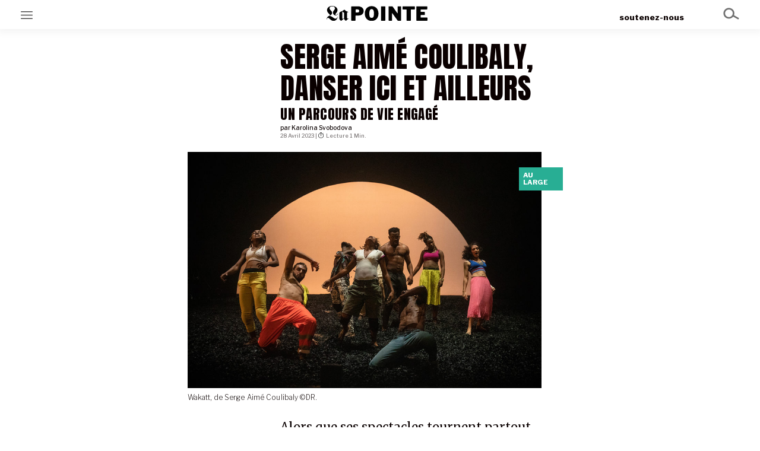

--- FILE ---
content_type: text/html; charset=UTF-8
request_url: https://lapointe.be/2023/04/28/serge-aime-coulibaly-danser-ici-et-ailleurs/
body_size: 76534
content:
<!DOCTYPE html>
<html lang="fr">
<head>
    <title>Serge Aimé Coulibaly, danser ici et ailleurs &#8211; La Pointe</title>
<meta name='robots' content='max-image-preview:large' />
<link rel="alternate" type="application/rss+xml" title="La Pointe &raquo; Flux" href="https://lapointe.be/feed/" />
<link rel="alternate" type="application/rss+xml" title="La Pointe &raquo; Flux des commentaires" href="https://lapointe.be/comments/feed/" />
<link rel="alternate" type="application/rss+xml" title="La Pointe &raquo; Serge Aimé Coulibaly, danser ici et ailleurs Flux des commentaires" href="https://lapointe.be/2023/04/28/serge-aime-coulibaly-danser-ici-et-ailleurs/feed/" />
<script type="text/javascript">
window._wpemojiSettings = {"baseUrl":"https:\/\/s.w.org\/images\/core\/emoji\/14.0.0\/72x72\/","ext":".png","svgUrl":"https:\/\/s.w.org\/images\/core\/emoji\/14.0.0\/svg\/","svgExt":".svg","source":{"concatemoji":"https:\/\/lapointe.be\/wp-includes\/js\/wp-emoji-release.min.js?ver=6.1.9"}};
/*! This file is auto-generated */
!function(e,a,t){var n,r,o,i=a.createElement("canvas"),p=i.getContext&&i.getContext("2d");function s(e,t){var a=String.fromCharCode,e=(p.clearRect(0,0,i.width,i.height),p.fillText(a.apply(this,e),0,0),i.toDataURL());return p.clearRect(0,0,i.width,i.height),p.fillText(a.apply(this,t),0,0),e===i.toDataURL()}function c(e){var t=a.createElement("script");t.src=e,t.defer=t.type="text/javascript",a.getElementsByTagName("head")[0].appendChild(t)}for(o=Array("flag","emoji"),t.supports={everything:!0,everythingExceptFlag:!0},r=0;r<o.length;r++)t.supports[o[r]]=function(e){if(p&&p.fillText)switch(p.textBaseline="top",p.font="600 32px Arial",e){case"flag":return s([127987,65039,8205,9895,65039],[127987,65039,8203,9895,65039])?!1:!s([55356,56826,55356,56819],[55356,56826,8203,55356,56819])&&!s([55356,57332,56128,56423,56128,56418,56128,56421,56128,56430,56128,56423,56128,56447],[55356,57332,8203,56128,56423,8203,56128,56418,8203,56128,56421,8203,56128,56430,8203,56128,56423,8203,56128,56447]);case"emoji":return!s([129777,127995,8205,129778,127999],[129777,127995,8203,129778,127999])}return!1}(o[r]),t.supports.everything=t.supports.everything&&t.supports[o[r]],"flag"!==o[r]&&(t.supports.everythingExceptFlag=t.supports.everythingExceptFlag&&t.supports[o[r]]);t.supports.everythingExceptFlag=t.supports.everythingExceptFlag&&!t.supports.flag,t.DOMReady=!1,t.readyCallback=function(){t.DOMReady=!0},t.supports.everything||(n=function(){t.readyCallback()},a.addEventListener?(a.addEventListener("DOMContentLoaded",n,!1),e.addEventListener("load",n,!1)):(e.attachEvent("onload",n),a.attachEvent("onreadystatechange",function(){"complete"===a.readyState&&t.readyCallback()})),(e=t.source||{}).concatemoji?c(e.concatemoji):e.wpemoji&&e.twemoji&&(c(e.twemoji),c(e.wpemoji)))}(window,document,window._wpemojiSettings);
</script>
<style type="text/css">
img.wp-smiley,
img.emoji {
	display: inline !important;
	border: none !important;
	box-shadow: none !important;
	height: 1em !important;
	width: 1em !important;
	margin: 0 0.07em !important;
	vertical-align: -0.1em !important;
	background: none !important;
	padding: 0 !important;
}
</style>
	<link rel='stylesheet' id='wp-block-library-css' href='https://lapointe.be/wp-includes/css/dist/block-library/style.min.css?ver=6.1.9' type='text/css' media='all' />
<style id='wp-block-library-theme-inline-css' type='text/css'>
.wp-block-audio figcaption{color:#555;font-size:13px;text-align:center}.is-dark-theme .wp-block-audio figcaption{color:hsla(0,0%,100%,.65)}.wp-block-audio{margin:0 0 1em}.wp-block-code{border:1px solid #ccc;border-radius:4px;font-family:Menlo,Consolas,monaco,monospace;padding:.8em 1em}.wp-block-embed figcaption{color:#555;font-size:13px;text-align:center}.is-dark-theme .wp-block-embed figcaption{color:hsla(0,0%,100%,.65)}.wp-block-embed{margin:0 0 1em}.blocks-gallery-caption{color:#555;font-size:13px;text-align:center}.is-dark-theme .blocks-gallery-caption{color:hsla(0,0%,100%,.65)}.wp-block-image figcaption{color:#555;font-size:13px;text-align:center}.is-dark-theme .wp-block-image figcaption{color:hsla(0,0%,100%,.65)}.wp-block-image{margin:0 0 1em}.wp-block-pullquote{border-top:4px solid;border-bottom:4px solid;margin-bottom:1.75em;color:currentColor}.wp-block-pullquote__citation,.wp-block-pullquote cite,.wp-block-pullquote footer{color:currentColor;text-transform:uppercase;font-size:.8125em;font-style:normal}.wp-block-quote{border-left:.25em solid;margin:0 0 1.75em;padding-left:1em}.wp-block-quote cite,.wp-block-quote footer{color:currentColor;font-size:.8125em;position:relative;font-style:normal}.wp-block-quote.has-text-align-right{border-left:none;border-right:.25em solid;padding-left:0;padding-right:1em}.wp-block-quote.has-text-align-center{border:none;padding-left:0}.wp-block-quote.is-large,.wp-block-quote.is-style-large,.wp-block-quote.is-style-plain{border:none}.wp-block-search .wp-block-search__label{font-weight:700}.wp-block-search__button{border:1px solid #ccc;padding:.375em .625em}:where(.wp-block-group.has-background){padding:1.25em 2.375em}.wp-block-separator.has-css-opacity{opacity:.4}.wp-block-separator{border:none;border-bottom:2px solid;margin-left:auto;margin-right:auto}.wp-block-separator.has-alpha-channel-opacity{opacity:1}.wp-block-separator:not(.is-style-wide):not(.is-style-dots){width:100px}.wp-block-separator.has-background:not(.is-style-dots){border-bottom:none;height:1px}.wp-block-separator.has-background:not(.is-style-wide):not(.is-style-dots){height:2px}.wp-block-table{margin:"0 0 1em 0"}.wp-block-table thead{border-bottom:3px solid}.wp-block-table tfoot{border-top:3px solid}.wp-block-table td,.wp-block-table th{word-break:normal}.wp-block-table figcaption{color:#555;font-size:13px;text-align:center}.is-dark-theme .wp-block-table figcaption{color:hsla(0,0%,100%,.65)}.wp-block-video figcaption{color:#555;font-size:13px;text-align:center}.is-dark-theme .wp-block-video figcaption{color:hsla(0,0%,100%,.65)}.wp-block-video{margin:0 0 1em}.wp-block-template-part.has-background{padding:1.25em 2.375em;margin-top:0;margin-bottom:0}
</style>
<link rel='stylesheet' id='classic-theme-styles-css' href='https://lapointe.be/wp-includes/css/classic-themes.min.css?ver=1' type='text/css' media='all' />
<style id='global-styles-inline-css' type='text/css'>
body{--wp--preset--color--black: #000000;--wp--preset--color--cyan-bluish-gray: #abb8c3;--wp--preset--color--white: #ffffff;--wp--preset--color--pale-pink: #f78da7;--wp--preset--color--vivid-red: #cf2e2e;--wp--preset--color--luminous-vivid-orange: #ff6900;--wp--preset--color--luminous-vivid-amber: #fcb900;--wp--preset--color--light-green-cyan: #7bdcb5;--wp--preset--color--vivid-green-cyan: #00d084;--wp--preset--color--pale-cyan-blue: #8ed1fc;--wp--preset--color--vivid-cyan-blue: #0693e3;--wp--preset--color--vivid-purple: #9b51e0;--wp--preset--gradient--vivid-cyan-blue-to-vivid-purple: linear-gradient(135deg,rgba(6,147,227,1) 0%,rgb(155,81,224) 100%);--wp--preset--gradient--light-green-cyan-to-vivid-green-cyan: linear-gradient(135deg,rgb(122,220,180) 0%,rgb(0,208,130) 100%);--wp--preset--gradient--luminous-vivid-amber-to-luminous-vivid-orange: linear-gradient(135deg,rgba(252,185,0,1) 0%,rgba(255,105,0,1) 100%);--wp--preset--gradient--luminous-vivid-orange-to-vivid-red: linear-gradient(135deg,rgba(255,105,0,1) 0%,rgb(207,46,46) 100%);--wp--preset--gradient--very-light-gray-to-cyan-bluish-gray: linear-gradient(135deg,rgb(238,238,238) 0%,rgb(169,184,195) 100%);--wp--preset--gradient--cool-to-warm-spectrum: linear-gradient(135deg,rgb(74,234,220) 0%,rgb(151,120,209) 20%,rgb(207,42,186) 40%,rgb(238,44,130) 60%,rgb(251,105,98) 80%,rgb(254,248,76) 100%);--wp--preset--gradient--blush-light-purple: linear-gradient(135deg,rgb(255,206,236) 0%,rgb(152,150,240) 100%);--wp--preset--gradient--blush-bordeaux: linear-gradient(135deg,rgb(254,205,165) 0%,rgb(254,45,45) 50%,rgb(107,0,62) 100%);--wp--preset--gradient--luminous-dusk: linear-gradient(135deg,rgb(255,203,112) 0%,rgb(199,81,192) 50%,rgb(65,88,208) 100%);--wp--preset--gradient--pale-ocean: linear-gradient(135deg,rgb(255,245,203) 0%,rgb(182,227,212) 50%,rgb(51,167,181) 100%);--wp--preset--gradient--electric-grass: linear-gradient(135deg,rgb(202,248,128) 0%,rgb(113,206,126) 100%);--wp--preset--gradient--midnight: linear-gradient(135deg,rgb(2,3,129) 0%,rgb(40,116,252) 100%);--wp--preset--duotone--dark-grayscale: url('#wp-duotone-dark-grayscale');--wp--preset--duotone--grayscale: url('#wp-duotone-grayscale');--wp--preset--duotone--purple-yellow: url('#wp-duotone-purple-yellow');--wp--preset--duotone--blue-red: url('#wp-duotone-blue-red');--wp--preset--duotone--midnight: url('#wp-duotone-midnight');--wp--preset--duotone--magenta-yellow: url('#wp-duotone-magenta-yellow');--wp--preset--duotone--purple-green: url('#wp-duotone-purple-green');--wp--preset--duotone--blue-orange: url('#wp-duotone-blue-orange');--wp--preset--font-size--small: 13px;--wp--preset--font-size--medium: 20px;--wp--preset--font-size--large: 36px;--wp--preset--font-size--x-large: 42px;--wp--preset--spacing--20: 0.44rem;--wp--preset--spacing--30: 0.67rem;--wp--preset--spacing--40: 1rem;--wp--preset--spacing--50: 1.5rem;--wp--preset--spacing--60: 2.25rem;--wp--preset--spacing--70: 3.38rem;--wp--preset--spacing--80: 5.06rem;}:where(.is-layout-flex){gap: 0.5em;}body .is-layout-flow > .alignleft{float: left;margin-inline-start: 0;margin-inline-end: 2em;}body .is-layout-flow > .alignright{float: right;margin-inline-start: 2em;margin-inline-end: 0;}body .is-layout-flow > .aligncenter{margin-left: auto !important;margin-right: auto !important;}body .is-layout-constrained > .alignleft{float: left;margin-inline-start: 0;margin-inline-end: 2em;}body .is-layout-constrained > .alignright{float: right;margin-inline-start: 2em;margin-inline-end: 0;}body .is-layout-constrained > .aligncenter{margin-left: auto !important;margin-right: auto !important;}body .is-layout-constrained > :where(:not(.alignleft):not(.alignright):not(.alignfull)){max-width: var(--wp--style--global--content-size);margin-left: auto !important;margin-right: auto !important;}body .is-layout-constrained > .alignwide{max-width: var(--wp--style--global--wide-size);}body .is-layout-flex{display: flex;}body .is-layout-flex{flex-wrap: wrap;align-items: center;}body .is-layout-flex > *{margin: 0;}:where(.wp-block-columns.is-layout-flex){gap: 2em;}.has-black-color{color: var(--wp--preset--color--black) !important;}.has-cyan-bluish-gray-color{color: var(--wp--preset--color--cyan-bluish-gray) !important;}.has-white-color{color: var(--wp--preset--color--white) !important;}.has-pale-pink-color{color: var(--wp--preset--color--pale-pink) !important;}.has-vivid-red-color{color: var(--wp--preset--color--vivid-red) !important;}.has-luminous-vivid-orange-color{color: var(--wp--preset--color--luminous-vivid-orange) !important;}.has-luminous-vivid-amber-color{color: var(--wp--preset--color--luminous-vivid-amber) !important;}.has-light-green-cyan-color{color: var(--wp--preset--color--light-green-cyan) !important;}.has-vivid-green-cyan-color{color: var(--wp--preset--color--vivid-green-cyan) !important;}.has-pale-cyan-blue-color{color: var(--wp--preset--color--pale-cyan-blue) !important;}.has-vivid-cyan-blue-color{color: var(--wp--preset--color--vivid-cyan-blue) !important;}.has-vivid-purple-color{color: var(--wp--preset--color--vivid-purple) !important;}.has-black-background-color{background-color: var(--wp--preset--color--black) !important;}.has-cyan-bluish-gray-background-color{background-color: var(--wp--preset--color--cyan-bluish-gray) !important;}.has-white-background-color{background-color: var(--wp--preset--color--white) !important;}.has-pale-pink-background-color{background-color: var(--wp--preset--color--pale-pink) !important;}.has-vivid-red-background-color{background-color: var(--wp--preset--color--vivid-red) !important;}.has-luminous-vivid-orange-background-color{background-color: var(--wp--preset--color--luminous-vivid-orange) !important;}.has-luminous-vivid-amber-background-color{background-color: var(--wp--preset--color--luminous-vivid-amber) !important;}.has-light-green-cyan-background-color{background-color: var(--wp--preset--color--light-green-cyan) !important;}.has-vivid-green-cyan-background-color{background-color: var(--wp--preset--color--vivid-green-cyan) !important;}.has-pale-cyan-blue-background-color{background-color: var(--wp--preset--color--pale-cyan-blue) !important;}.has-vivid-cyan-blue-background-color{background-color: var(--wp--preset--color--vivid-cyan-blue) !important;}.has-vivid-purple-background-color{background-color: var(--wp--preset--color--vivid-purple) !important;}.has-black-border-color{border-color: var(--wp--preset--color--black) !important;}.has-cyan-bluish-gray-border-color{border-color: var(--wp--preset--color--cyan-bluish-gray) !important;}.has-white-border-color{border-color: var(--wp--preset--color--white) !important;}.has-pale-pink-border-color{border-color: var(--wp--preset--color--pale-pink) !important;}.has-vivid-red-border-color{border-color: var(--wp--preset--color--vivid-red) !important;}.has-luminous-vivid-orange-border-color{border-color: var(--wp--preset--color--luminous-vivid-orange) !important;}.has-luminous-vivid-amber-border-color{border-color: var(--wp--preset--color--luminous-vivid-amber) !important;}.has-light-green-cyan-border-color{border-color: var(--wp--preset--color--light-green-cyan) !important;}.has-vivid-green-cyan-border-color{border-color: var(--wp--preset--color--vivid-green-cyan) !important;}.has-pale-cyan-blue-border-color{border-color: var(--wp--preset--color--pale-cyan-blue) !important;}.has-vivid-cyan-blue-border-color{border-color: var(--wp--preset--color--vivid-cyan-blue) !important;}.has-vivid-purple-border-color{border-color: var(--wp--preset--color--vivid-purple) !important;}.has-vivid-cyan-blue-to-vivid-purple-gradient-background{background: var(--wp--preset--gradient--vivid-cyan-blue-to-vivid-purple) !important;}.has-light-green-cyan-to-vivid-green-cyan-gradient-background{background: var(--wp--preset--gradient--light-green-cyan-to-vivid-green-cyan) !important;}.has-luminous-vivid-amber-to-luminous-vivid-orange-gradient-background{background: var(--wp--preset--gradient--luminous-vivid-amber-to-luminous-vivid-orange) !important;}.has-luminous-vivid-orange-to-vivid-red-gradient-background{background: var(--wp--preset--gradient--luminous-vivid-orange-to-vivid-red) !important;}.has-very-light-gray-to-cyan-bluish-gray-gradient-background{background: var(--wp--preset--gradient--very-light-gray-to-cyan-bluish-gray) !important;}.has-cool-to-warm-spectrum-gradient-background{background: var(--wp--preset--gradient--cool-to-warm-spectrum) !important;}.has-blush-light-purple-gradient-background{background: var(--wp--preset--gradient--blush-light-purple) !important;}.has-blush-bordeaux-gradient-background{background: var(--wp--preset--gradient--blush-bordeaux) !important;}.has-luminous-dusk-gradient-background{background: var(--wp--preset--gradient--luminous-dusk) !important;}.has-pale-ocean-gradient-background{background: var(--wp--preset--gradient--pale-ocean) !important;}.has-electric-grass-gradient-background{background: var(--wp--preset--gradient--electric-grass) !important;}.has-midnight-gradient-background{background: var(--wp--preset--gradient--midnight) !important;}.has-small-font-size{font-size: var(--wp--preset--font-size--small) !important;}.has-medium-font-size{font-size: var(--wp--preset--font-size--medium) !important;}.has-large-font-size{font-size: var(--wp--preset--font-size--large) !important;}.has-x-large-font-size{font-size: var(--wp--preset--font-size--x-large) !important;}
.wp-block-navigation a:where(:not(.wp-element-button)){color: inherit;}
:where(.wp-block-columns.is-layout-flex){gap: 2em;}
.wp-block-pullquote{font-size: 1.5em;line-height: 1.6;}
</style>
<link rel='stylesheet' id='style-css' href='https://lapointe.be/wp-content/themes/lapointe/style.css?ver=6.1.9' type='text/css' media='all' />
<link rel='stylesheet' id='dynamic_style-css' href='https://lapointe.be/wp-content/themes/lapointe/style.php?ver=6.1.9' type='text/css' media='all' />
<link rel="https://api.w.org/" href="https://lapointe.be/wp-json/" /><link rel="alternate" type="application/json" href="https://lapointe.be/wp-json/wp/v2/posts/8566" /><link rel="EditURI" type="application/rsd+xml" title="RSD" href="https://lapointe.be/xmlrpc.php?rsd" />
<link rel="wlwmanifest" type="application/wlwmanifest+xml" href="https://lapointe.be/wp-includes/wlwmanifest.xml" />
<meta name="generator" content="WordPress 6.1.9" />
<link rel="canonical" href="https://lapointe.be/2023/04/28/serge-aime-coulibaly-danser-ici-et-ailleurs/" />
<link rel='shortlink' href='https://lapointe.be/?p=8566' />
<link rel="alternate" type="application/json+oembed" href="https://lapointe.be/wp-json/oembed/1.0/embed?url=https%3A%2F%2Flapointe.be%2F2023%2F04%2F28%2Fserge-aime-coulibaly-danser-ici-et-ailleurs%2F" />
<link rel="alternate" type="text/xml+oembed" href="https://lapointe.be/wp-json/oembed/1.0/embed?url=https%3A%2F%2Flapointe.be%2F2023%2F04%2F28%2Fserge-aime-coulibaly-danser-ici-et-ailleurs%2F&#038;format=xml" />
    <meta name="viewport" content="width=device-width, initial-scale=1.0">
    <!-- Facebook -->
<meta property="og:type" content="website" />
<meta property="og:title" content="Serge Aimé Coulibaly, danser ici et ailleurs" />
<meta property="og:image" content="https://lapointe.be/wp-content/uploads/2023/04/BRX27-SG54-768x512.jpeg" />
<meta property="og:description" content="Alors que ses spectacles tournent partout dans le monde, le chorégraphe s'implique pour contribuer au développement de la danse mais aussi de la société au Burkina Faso." />
<meta property="og:site_name" content="La Pointe" />
<meta property="og:locale" content="fr_FR" />
<meta property="og:url" content="https://lapointe.be/2023/04/28/serge-aime-coulibaly-danser-ici-et-ailleurs/" />
<meta property="article:author" content="La Pointe" />

<!-- Twitter -->

    <!-- Global site tag (gtag.js) - Google Analytics -->
    <script async src="https://www.googletagmanager.com/gtag/js?id=G-7YQPE5Z93H"></script>
    <script>
    window.dataLayer = window.dataLayer || [];
    function gtag(){dataLayer.push(arguments);}
    gtag('js', new Date());

    gtag('config', 'G-7YQPE5Z93H');
    </script>
    <!--END Google Analytics -->
    
</head>
<body class="post-template-default single single-post postid-8566 single-format-standard wp-embed-responsive">
<svg xmlns="http://www.w3.org/2000/svg" viewBox="0 0 0 0" width="0" height="0" focusable="false" role="none" style="visibility: hidden; position: absolute; left: -9999px; overflow: hidden;" ><defs><filter id="wp-duotone-dark-grayscale"><feColorMatrix color-interpolation-filters="sRGB" type="matrix" values=" .299 .587 .114 0 0 .299 .587 .114 0 0 .299 .587 .114 0 0 .299 .587 .114 0 0 " /><feComponentTransfer color-interpolation-filters="sRGB" ><feFuncR type="table" tableValues="0 0.49803921568627" /><feFuncG type="table" tableValues="0 0.49803921568627" /><feFuncB type="table" tableValues="0 0.49803921568627" /><feFuncA type="table" tableValues="1 1" /></feComponentTransfer><feComposite in2="SourceGraphic" operator="in" /></filter></defs></svg><svg xmlns="http://www.w3.org/2000/svg" viewBox="0 0 0 0" width="0" height="0" focusable="false" role="none" style="visibility: hidden; position: absolute; left: -9999px; overflow: hidden;" ><defs><filter id="wp-duotone-grayscale"><feColorMatrix color-interpolation-filters="sRGB" type="matrix" values=" .299 .587 .114 0 0 .299 .587 .114 0 0 .299 .587 .114 0 0 .299 .587 .114 0 0 " /><feComponentTransfer color-interpolation-filters="sRGB" ><feFuncR type="table" tableValues="0 1" /><feFuncG type="table" tableValues="0 1" /><feFuncB type="table" tableValues="0 1" /><feFuncA type="table" tableValues="1 1" /></feComponentTransfer><feComposite in2="SourceGraphic" operator="in" /></filter></defs></svg><svg xmlns="http://www.w3.org/2000/svg" viewBox="0 0 0 0" width="0" height="0" focusable="false" role="none" style="visibility: hidden; position: absolute; left: -9999px; overflow: hidden;" ><defs><filter id="wp-duotone-purple-yellow"><feColorMatrix color-interpolation-filters="sRGB" type="matrix" values=" .299 .587 .114 0 0 .299 .587 .114 0 0 .299 .587 .114 0 0 .299 .587 .114 0 0 " /><feComponentTransfer color-interpolation-filters="sRGB" ><feFuncR type="table" tableValues="0.54901960784314 0.98823529411765" /><feFuncG type="table" tableValues="0 1" /><feFuncB type="table" tableValues="0.71764705882353 0.25490196078431" /><feFuncA type="table" tableValues="1 1" /></feComponentTransfer><feComposite in2="SourceGraphic" operator="in" /></filter></defs></svg><svg xmlns="http://www.w3.org/2000/svg" viewBox="0 0 0 0" width="0" height="0" focusable="false" role="none" style="visibility: hidden; position: absolute; left: -9999px; overflow: hidden;" ><defs><filter id="wp-duotone-blue-red"><feColorMatrix color-interpolation-filters="sRGB" type="matrix" values=" .299 .587 .114 0 0 .299 .587 .114 0 0 .299 .587 .114 0 0 .299 .587 .114 0 0 " /><feComponentTransfer color-interpolation-filters="sRGB" ><feFuncR type="table" tableValues="0 1" /><feFuncG type="table" tableValues="0 0.27843137254902" /><feFuncB type="table" tableValues="0.5921568627451 0.27843137254902" /><feFuncA type="table" tableValues="1 1" /></feComponentTransfer><feComposite in2="SourceGraphic" operator="in" /></filter></defs></svg><svg xmlns="http://www.w3.org/2000/svg" viewBox="0 0 0 0" width="0" height="0" focusable="false" role="none" style="visibility: hidden; position: absolute; left: -9999px; overflow: hidden;" ><defs><filter id="wp-duotone-midnight"><feColorMatrix color-interpolation-filters="sRGB" type="matrix" values=" .299 .587 .114 0 0 .299 .587 .114 0 0 .299 .587 .114 0 0 .299 .587 .114 0 0 " /><feComponentTransfer color-interpolation-filters="sRGB" ><feFuncR type="table" tableValues="0 0" /><feFuncG type="table" tableValues="0 0.64705882352941" /><feFuncB type="table" tableValues="0 1" /><feFuncA type="table" tableValues="1 1" /></feComponentTransfer><feComposite in2="SourceGraphic" operator="in" /></filter></defs></svg><svg xmlns="http://www.w3.org/2000/svg" viewBox="0 0 0 0" width="0" height="0" focusable="false" role="none" style="visibility: hidden; position: absolute; left: -9999px; overflow: hidden;" ><defs><filter id="wp-duotone-magenta-yellow"><feColorMatrix color-interpolation-filters="sRGB" type="matrix" values=" .299 .587 .114 0 0 .299 .587 .114 0 0 .299 .587 .114 0 0 .299 .587 .114 0 0 " /><feComponentTransfer color-interpolation-filters="sRGB" ><feFuncR type="table" tableValues="0.78039215686275 1" /><feFuncG type="table" tableValues="0 0.94901960784314" /><feFuncB type="table" tableValues="0.35294117647059 0.47058823529412" /><feFuncA type="table" tableValues="1 1" /></feComponentTransfer><feComposite in2="SourceGraphic" operator="in" /></filter></defs></svg><svg xmlns="http://www.w3.org/2000/svg" viewBox="0 0 0 0" width="0" height="0" focusable="false" role="none" style="visibility: hidden; position: absolute; left: -9999px; overflow: hidden;" ><defs><filter id="wp-duotone-purple-green"><feColorMatrix color-interpolation-filters="sRGB" type="matrix" values=" .299 .587 .114 0 0 .299 .587 .114 0 0 .299 .587 .114 0 0 .299 .587 .114 0 0 " /><feComponentTransfer color-interpolation-filters="sRGB" ><feFuncR type="table" tableValues="0.65098039215686 0.40392156862745" /><feFuncG type="table" tableValues="0 1" /><feFuncB type="table" tableValues="0.44705882352941 0.4" /><feFuncA type="table" tableValues="1 1" /></feComponentTransfer><feComposite in2="SourceGraphic" operator="in" /></filter></defs></svg><svg xmlns="http://www.w3.org/2000/svg" viewBox="0 0 0 0" width="0" height="0" focusable="false" role="none" style="visibility: hidden; position: absolute; left: -9999px; overflow: hidden;" ><defs><filter id="wp-duotone-blue-orange"><feColorMatrix color-interpolation-filters="sRGB" type="matrix" values=" .299 .587 .114 0 0 .299 .587 .114 0 0 .299 .587 .114 0 0 .299 .587 .114 0 0 " /><feComponentTransfer color-interpolation-filters="sRGB" ><feFuncR type="table" tableValues="0.098039215686275 1" /><feFuncG type="table" tableValues="0 0.66274509803922" /><feFuncB type="table" tableValues="0.84705882352941 0.41960784313725" /><feFuncA type="table" tableValues="1 1" /></feComponentTransfer><feComposite in2="SourceGraphic" operator="in" /></filter></defs></svg>
<div id="main-search-form" class="main-search-form">
    <div class="container">
        <img class="search-icon" src="https://lapointe.be/wp-content/themes/lapointe/assets/images/icon-search.svg">
        <h2>RECHERCHER SUR LA POINTE :</h2>
        <form role="search" method="get" class="search-form" action="https://lapointe.be/">
				<label>
					<span class="screen-reader-text">Rechercher :</span>
					<input type="search" class="search-field" placeholder="Rechercher…" value="" name="s" />
				</label>
				<input type="submit" class="search-submit" value="Rechercher" />
			</form>    </div>
</div> 
 
<main class="main">
    <div class="page page-article" id="page-article">
    <header class="main-header page-header">
<div id="main-menu-header-btn" class="main-menu-header-btn">
    
</div> 
<div id="main-menu-container">
<div class="main-menu-content">
<nav class="menu-menu-du-haut-container"><ul><li id="nav-menu-item-20" class="main-menu-item  menu-item-even menu-item-depth-0 menu-item menu-item-type-taxonomy menu-item-object-category categ categ-en-ce-moment"><a href="https://lapointe.be/category/articles/en-ce-moment/" class="menu-link main-menu-link">En ce moment</a></li>
<li id="nav-menu-item-22" class="main-menu-item  menu-item-even menu-item-depth-0 menu-item menu-item-type-taxonomy menu-item-object-category categ categ-focus"><a href="https://lapointe.be/category/articles/focus/" class="menu-link main-menu-link">Grand Angle</a></li>
<li id="nav-menu-item-19" class="main-menu-item  menu-item-even menu-item-depth-0 menu-item menu-item-type-taxonomy menu-item-object-category current-post-ancestor current-menu-parent current-post-parent categ categ-au-large"><a href="https://lapointe.be/category/articles/au-large/" class="menu-link main-menu-link">Au large</a></li>
<li id="nav-menu-item-159" class="main-menu-item  menu-item-even menu-item-depth-0 menu-item menu-item-type-taxonomy menu-item-object-category categ categ-emois"><a href="https://lapointe.be/category/articles/emois/" class="menu-link main-menu-link">Émois</a></li>
<li id="nav-menu-item-21" class="main-menu-item  menu-item-even menu-item-depth-0 menu-item menu-item-type-taxonomy menu-item-object-category categ categ-en-chantier"><a href="https://lapointe.be/category/articles/en-chantier/" class="menu-link main-menu-link">En chantier</a></li>
<li id="nav-menu-item-1497" class="main-menu-item  menu-item-even menu-item-depth-0 menu-item menu-item-type-taxonomy menu-item-object-category categ categ-serie"><a href="https://lapointe.be/category/serie/" class="menu-link main-menu-link">Séries</a></li>
</ul></nav><div class="border-before" style="margin:40px 0px 0px 0px;"></div>
<nav class="menu-menu-principal-bonus-container"><ul><li id="nav-menu-item-1654" class="main-menu-item  menu-item-even menu-item-depth-0 menu-item menu-item-type-post_type menu-item-object-page "><a href="https://lapointe.be/a-propos/" class="menu-link main-menu-link">à propos</a></li>
<li id="nav-menu-item-1653" class="main-menu-item  menu-item-even menu-item-depth-0 menu-item menu-item-type-post_type menu-item-object-page "><a href="https://lapointe.be/nos-partenaires/" class="menu-link main-menu-link">nos partenaires</a></li>
<li id="nav-menu-item-1655" class="main-menu-item  menu-item-even menu-item-depth-0 menu-item menu-item-type-post_type menu-item-object-page "><a href="https://lapointe.be/soutenez-nous/" class="menu-link main-menu-link">Soutenez Nous</a></li>
</ul></nav>
<div class="social-links">
        <a target="_blank" href="https://www.facebook.com/sharer/sharer.php?u=https://lapointe.be"><img src="https://lapointe.be/wp-content/themes/lapointe/assets/images/icon-social-facebook.svg"></a>
        <a target="_blank" href="https://twitter.com/intent/tweet?url=https://lapointe.be"><img src="https://lapointe.be/wp-content/themes/lapointe/assets/images/icon-social-twitter.svg"></a>
        <a target="_blank" href="#"><img src="https://lapointe.be/wp-content/themes/lapointe/assets/images/icon-social-instagram.svg"></a>
        <a target="_blank" href="mailto:?subject=La Pointe :Salut !&amp;body=Lire cet article sur La Pointe : https://lapointe.be"><img src="https://lapointe.be/wp-content/themes/lapointe/assets/images/icon-social-email.svg"></a>
    </div></div>
</div>    <a class="main-logo" id="main-logo" href="https://lapointe.be"><img src="https://lapointe.be/wp-content/themes/lapointe/assets/images/logo-lapointe.svg"></a>
    <div id="main-nav-search-btn" class="main-nav-search-btn">
        <img class="search-icon" src="https://lapointe.be/wp-content/themes/lapointe/assets/images/icon-search.svg">
    </div>
    <div id="main-nav-soutenez-nous" class="main-nav-soutenez-nous">
        <a href="https://lapointe.be/soutenez-nous">soutenez-nous</a>
    </div>
</header>
<!-- <div class="main-nav-container page-nav-container section fullwidth"> -->
  
<!-- </div> -->
    
 
    <div class="main-article" id="main-article">
                    
            <article class="article categ  categ-au-large categ-une-gauche  article-full"><div href="https://lapointe.be/2023/04/28/serge-aime-coulibaly-danser-ici-et-ailleurs/" class="container section mainwidth m-section container-full"><div class="serie-card"></div><a href="https://lapointe.be/2023/04/28/serge-aime-coulibaly-danser-ici-et-ailleurs/" class="feature"><img src="https://lapointe.be/wp-content/uploads/2023/04/BRX27-SG54-1024x682.jpeg" style="object-position: center center;"></a><div class="feature-caption">Wakatt, de Serge Aimé Coulibaly ©DR.</div><h3 class="title"><a href="https://lapointe.be/2023/04/28/serge-aime-coulibaly-danser-ici-et-ailleurs/">Serge Aimé Coulibaly, danser ici et ailleurs</a></h3>
        <div class="subtitle">
        <a href="https://lapointe.be/2023/04/28/serge-aime-coulibaly-danser-ici-et-ailleurs/">Un parcours de vie engagé</a>
        </div>
    <a href="https://lapointe.be/category/articles/au-large/" class="category">Au large</a><div class="author">par <a href="https://lapointe.be/author/karolina/">Karolina Svobodova</a></div><div class="chapeau"><a href="https://lapointe.be/2023/04/28/serge-aime-coulibaly-danser-ici-et-ailleurs/">Alors que ses spectacles tournent partout dans le monde, le chorégraphe s'implique pour contribuer au développement de la danse mais aussi de la société au Burkina Faso.</a></div><p class="post-date">28 avril 2023 | <span class="reading-time">Lecture 1 min.</span></p><div class="block-entretien" >
    <div class="entretien entretien-a">
        <p class="replique"><span class="individu">Karolina Svobodova</span></span>Cette année, vous avez créé le spectacle d’ouverture du Fespaco et des Récréâtrales au Burkina Faso, dont vous êtes originaire. Depuis de nombreuses années, avec votre compagnie Faso Danse Théâtre, vous tournez partout dans le monde. Comment avez-vous découvert la danse au Burkina? 
</p>
    </div>
    <div class="entretien entretien-b">
    <p class="replique"><span class="individu">Serge Aimé Coulibaly</span>La première fois que j&#8217;ai dansé devant des gens, c&#8217;était à l&#8217;école primaire, pendant les spectacles de fin d&#8217;année… Ensuite, en secondaire, il y avait la troupe artistique du lycée, on faisait du théâtre. Avec un ami, Sana Seydou Khanzai, qui est musicien maintenant et qui est aussi à Bruxelles et Kanga Yolande qui venait de Côte d’Ivoire, on avait créé une petite troupe, on faisait des spectacles autour de Michael Jackson… On se prenait un peu pour des Américains, avec des jeans déchirés, des blousons en cuir etc.
Et puis, il y a eu une bascule dans ma vie, lorsque j’ai découvert à la télévision la compagnie Feeren. Les comédiens parlaient du théâtre et de la danse comme d’un vrai métier. J’ai tout fait pour contacter Amadou Bourou, qui était le directeur de la compagnie. Il m’a dit: «Bon, on va voir». Je suis arrivé mais il n&#8217;était pas là! Il y avait les acteurs qui étaient sur la scène en train de répéter. Ils jouaient de la percussion et ça dansait. Ils faisaient plein de trucs et ils m’ont invité à les rejoindre. J&#8217;ai passé toute la journée avec eux. Le lendemain, Amadou Bourou était là, il me voit sur la scène, il ne dit rien. Et puis en fait, voilà, c&#8217;est comme ça que je suis arrivé là. 
</p>
    </div>
</div>

<div class="block-entretien" >
    <div class="entretien entretien-a">
        <p class="replique"></span>Des figures importantes du théâtre et de la danse contemporaine burkinabè telles qu&#8217;Odile Sankara et Alain Héma sont également passés par cette troupe. Quelles en sont les caractéristiques principales? 
</p>
    </div>
    <div class="entretien entretien-b">
    <p class="replique">La compagnie Feeren, c&#8217;était du théâtre dans le sens africain du terme, c&#8217;est-à-dire que le comédien ou la comédienne doit savoir danser, chanter, raconter des histoires, comme les griots. J&#8217;ai fait 8 ans dans la compagnie. On avait des journées de 10h de travail: de 7h30 à 10h30, c&#8217;était le travail physique, la danse, tout ce qui était de l&#8217;initiation corporelle. On naviguait dans tout. Et puis de 10h30 à 12h30, chacun devait développer un projet pour développer l&#8217;activité culturelle et artistique au Burkina. À midi et demi, on finissait, on revenait à 15h30. Jusqu&#8217;à 17h30 c’était musique. Chaque membre de la compagnie devait savoir jouer 1, 2 ou 3 instruments et chanter. Et à partir de 17h30 jusqu&#8217;à 21h30, souvent 22h, c&#8217;était le théâtre. Amadou Bourou arrivait avec soit un spectacle de conte, soit une pièce. J’ai donc reçu une formation assez complète dans les différents arts mais aussi des réflexions autour du développement de l&#8217;art et de la culture au Burkina. Dans la compagnie, je suis devenu le responsable danse, et plus tard, le chorégraphe de la compagnie. On a participé à des cérémonies, j’ai chorégraphié le spectacle d’ouverture de la Coupe d&#8217;Afrique des nations en 1998, et le spectacle d&#8217;ouverture du Festival panafricain du cinéma et de la télévision de Ouagadougou (FESPACO)  en 1999. 
</p>
    </div>
</div>

<div class="block-entretien" >
    <div class="entretien entretien-a">
        <p class="replique"></span>Pourquoi avez-vous décidé ensuite de poursuivre votre carrière en Europe? 
</p>
    </div>
    <div class="entretien entretien-b">
    <p class="replique">Ces deux événements ont été un peu comme une bascule pour moi. J&#8217;ai vu très vite mes limites en tant que chorégraphe, en tant que créateur, parce que j&#8217;avais des responsabilités mais je n&#8217;avais pas fait d&#8217;école de danse, je n&#8217;avais pas de connaissances réelles de la danse. Ici, on n’avait que l&#8217;Institut Français qui avait une bibliothèque assez fournie. À l&#8217;époque, il y avait trois livres sur la danse dans la bibliothèque… Et on attendait qu’un spectacle vienne à l&#8217;Institut Français pour savoir ce qu&#8217;était la création contemporaine.<br />
À partir de 1999-2000, j&#8217;ai commencé à vouloir aller ailleurs pour apprendre. Pendant un an, j’ai envoyé des lettres partout. Finalement, Nathalie Cornille m’a retenu pour la création du spectacle <i>Doublé Peau</i> et je me suis retrouvé dans le Nord de la France, à côté de Lille, pendant 6 mois. Là, j&#8217;ai été très boulimique! J&#8217;ai regardé des cassettes vidéo, les grosses cassettes VHS de tout ce qui était danse, je me gavais, j&#8217;avais faim quoi. Et je prenais des cours de danse partout, des cours de danses africaines et de danses contemporaines.
</p>
    </div>
</div>


<figure class="wp-block-image size-large"><img decoding="async" width="819" height="1024" src="https://lapointe.be/wp-content/uploads/2023/04/MG_5862.SergeAimeCoulibaly-LydieNesvadba-1-819x1024.jpg" alt="" class="wp-image-8558" srcset="https://lapointe.be/wp-content/uploads/2023/04/MG_5862.SergeAimeCoulibaly-LydieNesvadba-1-819x1024.jpg 819w, https://lapointe.be/wp-content/uploads/2023/04/MG_5862.SergeAimeCoulibaly-LydieNesvadba-1-240x300.jpg 240w, https://lapointe.be/wp-content/uploads/2023/04/MG_5862.SergeAimeCoulibaly-LydieNesvadba-1-768x960.jpg 768w, https://lapointe.be/wp-content/uploads/2023/04/MG_5862.SergeAimeCoulibaly-LydieNesvadba-1-1229x1536.jpg 1229w, https://lapointe.be/wp-content/uploads/2023/04/MG_5862.SergeAimeCoulibaly-LydieNesvadba-1-1639x2048.jpg 1639w, https://lapointe.be/wp-content/uploads/2023/04/MG_5862.SergeAimeCoulibaly-LydieNesvadba-1-scaled.jpg 2048w" sizes="(max-width: 819px) 100vw, 819px" /><figcaption class="wp-element-caption">Serge Aime Coulibaly ©Lydie Nesvadba</figcaption></figure>


<div class="block-entretien" >
    <div class="entretien entretien-a">
        <p class="replique"></span>Vous en profitiez aussi pour passer des auditions.
</p>
    </div>
    <div class="entretien entretien-b">
    <p class="replique">En 2002, j’ai vu une audition chez Alain Platel (pour le spectacle <i>Wolf</i>, Ballets C de la B/Alain Platel) et j&#8217;ai été retenu. Ça a été la bascule de ma vie, puisque tout d&#8217;un coup, je me retrouvais dans une grosse compagnie, à faire des tournées mondiales, à avoir de la notoriété. Ça a vraiment changé beaucoup de choses.
</p>
    </div>
</div>

<div class="block-entretien" >
    <div class="entretien entretien-a">
        <p class="replique"></span>Et vous avez d’emblée créé votre propre compagnie. À quoi répondait ce besoin? 
</p>
    </div>
    <div class="entretien entretien-b">
    <p class="replique">J&#8217;avais un objectif qui était clair: fabriquer mes spectacles, liés à la réalité politique de mon pays. J&#8217;avais envie de faire des choses qui parlaient aux gens ici, de créer tous mes spectacles en partie au Burkina. Cette préoccupation m’a aussi amené à la création d’Ankata: parler aux gens d’ici et aux gens de là-bas, parce que finalement, j&#8217;arrive à créer mes spectacles parce que je suis là-bas.<br />
J’ai toujours été comme en mission, comme si je voulais propager la culture africaine contemporaine, partout dans le monde. Je pense vraiment qu’on a quelque chose, pour enrichir la création contemporaine mondiale. Avec notre spécificité, nos richesses, notre culture, avec cette force et cette énergie.
</p>
    </div>
</div>

<div class="block-entretien" >
    <div class="entretien entretien-a">
        <p class="replique"></span>Avec Ankata, Laboratoire International de Recherche, Création et Production des Arts de la scène fonctionne que vous avez fondé à Bobo Dioulasso en 2014, il s’agit donc de contribuer au développement de cette créativité sur le continent et d’apporter les cadres et outils qui manquent actuellement aux jeunes danseur·euses.
</p>
    </div>
    <div class="entretien entretien-b">
    <p class="replique">Oui, j&#8217;ai voulu donner à la jeune génération ce qui m&#8217;avait manqué, moi, quand je voulais me former. J’avais d’abord un projet de médiathèque et de lieu pour développer la multidisciplinarité. Ça a toujours été une préoccupation pour moi, de ne pas rester cantonné dans un seul côté. Entretemps, il a eu le CDC &#8211; la termitière qui a été créé en 2006. Et du coup, il y a eu un pan de ma préoccupation qui a été éliminé. Ça m&#8217;a ramené au lieu où je suis né, à Bobo Dioulasso, qui est un berceau de la créativité, c&#8217;est une ville naturellement culturelle. Il y a beaucoup de jeunes talents qui montent et puis il y a une coupure. Il n’y a rien pour la formation et la professionnalisation. L&#8217;autre élément qui m&#8217;a amené à la création d&#8217;Ankata, c’est un engagement citoyen. Mes premières pièces étaient des pièces très politiques: on prend la parole, on dit les choses, ça danse, on est souvent contre les dirigeants en place dans nos pays, c&#8217;était de l&#8217;activisme sur la scène, jusqu&#8217;à Nuit Blanche à Ouagadougou, où on était au sommet de l&#8217;activisme puisqu’on a interpellé le président qui était au pouvoir à l&#8217;époque, on était vraiment agressifs. Ensuite, j&#8217;ai commencé à devenir un peu plus poétique, mes créations sont plus imagées, c&#8217;est beaucoup plus subtil. La politique, elle est toujours derrière, mais ce n&#8217;est plus en première ligne. C&#8217;est la poésie qui domine. À partir de 2014, j’ai donc décidé que, plutôt que dénoncer, j’allais faire ce que je pouvais de mon côté, pour montrer que c&#8217;est possible.<br />
Au début, Ankata, c&#8217;était un projet écologique, économique et politique. Il s’agissait de voir comment rendre la création artistique vitale et viable dans des pays comme le Burkina Faso, en repensant complètement le système qui est aujourd&#8217;hui calqué et basé sur le système français. Ce système est décalé et ne correspond plus à notre réalité qui est complètement différente. Mon projet initial était idéaliste et titanesque, à un moment j’étais bloqué. J’ai dit OK, j’arrête et j&#8217;ai créé une scène de 8 mètres sur 10 dans ma cour, on a démarré là.
</p>
    </div>
</div>


<figure class="wp-block-image size-full"><img decoding="async" loading="lazy" width="770" height="579" src="https://lapointe.be/wp-content/uploads/2023/04/F9E4C16D-EFB0-474F-BB6D-40BF697AC6CC.jpeg" alt="" class="wp-image-8555" srcset="https://lapointe.be/wp-content/uploads/2023/04/F9E4C16D-EFB0-474F-BB6D-40BF697AC6CC.jpeg 770w, https://lapointe.be/wp-content/uploads/2023/04/F9E4C16D-EFB0-474F-BB6D-40BF697AC6CC-300x226.jpeg 300w, https://lapointe.be/wp-content/uploads/2023/04/F9E4C16D-EFB0-474F-BB6D-40BF697AC6CC-768x577.jpeg 768w" sizes="(max-width: 770px) 100vw, 770px" /><figcaption class="wp-element-caption">Ankata ©DR</figcaption></figure>


<div class="block-entretien" >
    <div class="entretien entretien-a">
        <p class="replique"></span>C’est le petit studio. Depuis peu, le grand studio a également ouvert ses portes. Quelles sont les activités que vous y développez?
</p>
    </div>
    <div class="entretien entretien-b">
    <p class="replique">J’avais un terrain à côté et avec l’architecte, on a réfléchi à comment adapter cet espace qui était assez petit pour faire le maximum de choses. On a la formation sur 3 ans, c’est Next Generation. On a aussi le coaching qui est davantage au niveau du mental parce que je pense que le problème au niveau de la création et au niveau de la jeunesse africaine, est mental plus qu’économique. C&#8217;est le mental qui va créer l&#8217;économie. Et après, il y a aussi le concours de solos chorégraphiques Simply The Best, qui est de la promotion pour les jeunes artistes. Toutes ces initiatives sont là pour répondre à ce qui moi m’avait manqué. Je me demande: qu&#8217;est-ce qui fait que moi, je peux tourner à travers le monde? Et comment je peux aider d’autres personnes?<br />
Cette dimension humaine est importante. C’est pour ça que dans Ankata, il y a aussi un volet social. Il s’agit de contribuer au développement du quartier, pour l&#8217;éradication de l&#8217;extrême pauvreté, en tout cas autour de l’espace d’Ankata. On met en place un système de microcrédits avec les femmes du quartier. Elles peuvent, quand elles ont une idée d’un commerce, venir demander un prêt. Si elles remboursent dans la date fixée, elles peuvent demander le double. Pour les familles les plus pauvres, on prend en charge la scolarisation des enfants. 
</p>
    </div>
</div>

<div class="block-entretien" >
    <div class="entretien entretien-a">
        <p class="replique"></span>Quels liens établissez-vous entre vos spectacles et cet engagement social? 
</p>
    </div>
    <div class="entretien entretien-b">
    <p class="replique">La raison pour laquelle je crée des spectacles, c&#8217;est pour changer la société, mais mon engagement passe par d&#8217;autres actions également. 
</p>
    </div>
</div><div class="social-links">
        <a target="_blank" href="https://www.facebook.com/sharer/sharer.php?u=https://lapointe.be/2023/04/28/serge-aime-coulibaly-danser-ici-et-ailleurs/"><img src="https://lapointe.be/wp-content/themes/lapointe/assets/images/icon-social-facebook.svg"></a>
        <a target="_blank" href="https://twitter.com/intent/tweet?url=https://lapointe.be/2023/04/28/serge-aime-coulibaly-danser-ici-et-ailleurs/"><img src="https://lapointe.be/wp-content/themes/lapointe/assets/images/icon-social-twitter.svg"></a>
        <a target="_blank" href="#"><img src="https://lapointe.be/wp-content/themes/lapointe/assets/images/icon-social-instagram.svg"></a>
        <a target="_blank" href="mailto:?subject=La Pointe :Serge Aimé Coulibaly, danser ici et ailleurs&amp;body=Lire cet article sur La Pointe : https://lapointe.be/2023/04/28/serge-aime-coulibaly-danser-ici-et-ailleurs/"><img src="https://lapointe.be/wp-content/themes/lapointe/assets/images/icon-social-email.svg"></a>
    </div><div class="more-links"><a class="more-link more-link-categ" href="https://lapointe.be/category/articles/au-large/">+ DE <span class="categ-label">Au large</span></a><a class="more-link more-link-author" href="https://lapointe.be/author/karolina/">De la même plume</a></div></div><hr><div class="more-episodes section fullwidth"><h2 class="more-episodes-title">Vous aimerez aussi</h2><div class="more-episodes-list grid col-span-9 col-5 grid-9 m-grid-1"><article class="article categ article-col-3 m-article-col-4 categ-a-faire-cette-semaine categ-articles categ-en-ce-moment "><div href="https://lapointe.be/2025/11/02/kassia-undead/" class="container "><div class="serie-card"></div><a href="https://lapointe.be/2025/11/02/kassia-undead/" class="feature"><img src="https://lapointe.be/wp-content/uploads/2025/11/KassiaUndead_StanislavDobak_HD_15-768x512.jpg" style=""></a><div class="feature-caption">Les interprètes de Kassia Undead se fondent dans une création hybride et brillante. ©Stanislav Dobak</div><a class="picto" href="https://lapointe.be/2025/11/02/kassia-undead/"><img  src="https://lapointe.be/wp-content/uploads/2021/11/picto-tour-orient.svg"></a><h3 class="title"><a href="https://lapointe.be/2025/11/02/kassia-undead/">Kassia Undead</a></h3>
        <div class="subtitle">
        <a href="https://lapointe.be/2025/11/02/kassia-undead/">Une polyphonie</a>
        </div>
    <a href="https://lapointe.be/category/articles/en-ce-moment/" class="category">En ce moment</a><div class="author">par <a href="https://lapointe.be/author/marie/">Marie Baudet</a></div><div class="chapeau"><a href="https://lapointe.be/2025/11/02/kassia-undead/">La nouvelle pièce de Lara Barsacq fait escale aux Brigittines dans le focus «Brigitte en novembre».</a></div><p class="post-date"> 2 novembre 2025 | <span class="reading-time">Lecture 3 min.</span></p><div class="social-links">
        <a target="_blank" href="https://www.facebook.com/sharer/sharer.php?u=https://lapointe.be/2025/11/02/kassia-undead/"><img src="https://lapointe.be/wp-content/themes/lapointe/assets/images/icon-social-facebook.svg"></a>
        <a target="_blank" href="https://twitter.com/intent/tweet?url=https://lapointe.be/2025/11/02/kassia-undead/"><img src="https://lapointe.be/wp-content/themes/lapointe/assets/images/icon-social-twitter.svg"></a>
        <a target="_blank" href="#"><img src="https://lapointe.be/wp-content/themes/lapointe/assets/images/icon-social-instagram.svg"></a>
        <a target="_blank" href="mailto:?subject=La Pointe :Kassia Undead&amp;body=Lire cet article sur La Pointe : https://lapointe.be/2025/11/02/kassia-undead/"><img src="https://lapointe.be/wp-content/themes/lapointe/assets/images/icon-social-email.svg"></a>
    </div><div class="more-links"><a class="more-link more-link-categ" href="https://lapointe.be/category/articles/en-ce-moment/">+ DE <span class="categ-label">En ce moment</span></a><a class="more-link more-link-author" href="https://lapointe.be/author/marie/">De la même plume</a></div></div></article><article class="article categ article-col-3 m-article-col-4 categ-focus categ-section-une categ-une  episode"><div href="https://lapointe.be/2025/10/29/creer-toujours-plus-avec-toujours-moins/" class="container "><div class="serie-card"></div><a href="https://lapointe.be/2025/10/29/creer-toujours-plus-avec-toujours-moins/" class="feature"><div class="episode-badge">2/2</div><img src="https://lapointe.be/wp-content/uploads/2025/10/DSBCEBQQQ5FFRBQVFZBBJWQPUY-768x512.jpg" style=""></a><div class="feature-caption">Ha Tahfénéwai ! de Sophie Warnant ©Dominique Houcmant Goldo</div><h3 class="title"><a href="https://lapointe.be/2025/10/29/creer-toujours-plus-avec-toujours-moins/">Créer toujours plus… Avec toujours moins?</a></h3>
        <div class="subtitle">
        <a href="https://lapointe.be/2025/10/29/creer-toujours-plus-avec-toujours-moins/">Entretien avec Véronique Leroy (Factory Liège)</a>
        </div>
    <a href="https://lapointe.be/category/articles/focus/" class="category">Grand Angle</a><div class="author">par <a href="https://lapointe.be/author/corentin-stevens/">Corentin Stevens</a></div><div class="chapeau"><a href="https://lapointe.be/2025/10/29/creer-toujours-plus-avec-toujours-moins/">Le secteur des arts vivants fait face à une vitalité de création unique. Y a-t-il suffisamment de place pour tous les artistes qui souhaitent travailler? Jeune structure, Factory offre depuis 4 ans des accompagnements et des résidences rémunérées aux artistes des arts de la scène qui préparent une œuvre.
La pression est grande sur cette structure qui, avec son contrat programme, ne peut répondre qu’à une très petite partie des demandes. Rencontre avec sa directrice.</a></div><p class="post-date">29 octobre 2025 | <span class="reading-time">Lecture 7 min.</span></p><p class="episode-label">épisode 2/2</p><div class="social-links">
        <a target="_blank" href="https://www.facebook.com/sharer/sharer.php?u=https://lapointe.be/2025/10/29/creer-toujours-plus-avec-toujours-moins/"><img src="https://lapointe.be/wp-content/themes/lapointe/assets/images/icon-social-facebook.svg"></a>
        <a target="_blank" href="https://twitter.com/intent/tweet?url=https://lapointe.be/2025/10/29/creer-toujours-plus-avec-toujours-moins/"><img src="https://lapointe.be/wp-content/themes/lapointe/assets/images/icon-social-twitter.svg"></a>
        <a target="_blank" href="#"><img src="https://lapointe.be/wp-content/themes/lapointe/assets/images/icon-social-instagram.svg"></a>
        <a target="_blank" href="mailto:?subject=La Pointe :Créer toujours plus… Avec toujours moins?&amp;body=Lire cet article sur La Pointe : https://lapointe.be/2025/10/29/creer-toujours-plus-avec-toujours-moins/"><img src="https://lapointe.be/wp-content/themes/lapointe/assets/images/icon-social-email.svg"></a>
    </div><div class="more-links"><a class="more-link more-link-categ" href="https://lapointe.be/category/articles/focus/">+ DE <span class="categ-label">Grand Angle</span></a><a class="more-link more-link-author" href="https://lapointe.be/author/corentin-stevens/">De la même plume</a></div></div></article><article class="article categ article-col-3 m-article-col-4 categ-a-faire-cette-semaine categ-en-ce-moment categ-non-classe "><div href="https://lapointe.be/2025/10/24/lundi-en-coulisse/" class="container "><div class="serie-card"></div><a href="https://lapointe.be/2025/10/24/lundi-en-coulisse/" class="feature"><img src="https://lapointe.be/wp-content/uploads/2025/10/2025_visuel_lundis_en_coulisse.jpg" style=""></a><div class="feature-caption"></div><a class="picto" href="https://lapointe.be/2025/10/24/lundi-en-coulisse/"><img  src="https://lapointe.be/wp-content/uploads/2021/11/picto-livre-ouvert.svg"></a><h3 class="title"><a href="https://lapointe.be/2025/10/24/lundi-en-coulisse/">Lundi en coulisse</a></h3>
        <div class="subtitle">
        <a href="https://lapointe.be/2025/10/24/lundi-en-coulisse/">Des lectures</a>
        </div>
    <a href="https://lapointe.be/category/articles/en-ce-moment/" class="category">En ce moment</a><div class="author">par <a href="https://lapointe.be/author/la-pointe/">La Pointe</a></div><div class="chapeau"><a href="https://lapointe.be/2025/10/24/lundi-en-coulisse/">Trois plumes singulières pour la 1re séance de la saison 25-26, le 27 octobre à la Medaa.</a></div><p class="post-date">24 octobre 2025 | <span class="reading-time">Lecture 2 min.</span></p><div class="social-links">
        <a target="_blank" href="https://www.facebook.com/sharer/sharer.php?u=https://lapointe.be/2025/10/24/lundi-en-coulisse/"><img src="https://lapointe.be/wp-content/themes/lapointe/assets/images/icon-social-facebook.svg"></a>
        <a target="_blank" href="https://twitter.com/intent/tweet?url=https://lapointe.be/2025/10/24/lundi-en-coulisse/"><img src="https://lapointe.be/wp-content/themes/lapointe/assets/images/icon-social-twitter.svg"></a>
        <a target="_blank" href="#"><img src="https://lapointe.be/wp-content/themes/lapointe/assets/images/icon-social-instagram.svg"></a>
        <a target="_blank" href="mailto:?subject=La Pointe :Lundi en coulisse&amp;body=Lire cet article sur La Pointe : https://lapointe.be/2025/10/24/lundi-en-coulisse/"><img src="https://lapointe.be/wp-content/themes/lapointe/assets/images/icon-social-email.svg"></a>
    </div><div class="more-links"><a class="more-link more-link-categ" href="https://lapointe.be/category/articles/en-ce-moment/">+ DE <span class="categ-label">En ce moment</span></a><a class="more-link more-link-author" href="https://lapointe.be/author/la-pointe/">De la même plume</a></div></div></article><article class="article categ article-col-3 m-article-col-4 categ-emois categ-section-2-gauche "><div href="https://lapointe.be/2025/10/17/avoir-un-corps/" class="container "><div class="serie-card"></div><a href="https://lapointe.be/2025/10/17/avoir-un-corps/" class="feature"><img src="https://lapointe.be/wp-content/uploads/2025/10/H92A5497-768x576.webp" style=""></a><div class="feature-caption">Hardcore, Alban Ovanessian ©Ugo Woatzi</div><h3 class="title"><a href="https://lapointe.be/2025/10/17/avoir-un-corps/">Avoir un corps</a></h3>
        <div class="subtitle">
        <a href="https://lapointe.be/2025/10/17/avoir-un-corps/">hardcore</a>
        </div>
    <a href="https://lapointe.be/category/articles/emois/" class="category">Émois</a><div class="author">par <a href="https://lapointe.be/author/nouche-lits/">Nouche Lits</a></div><div class="chapeau"><a href="https://lapointe.be/2025/10/17/avoir-un-corps/">La nouvelle création d’Alban Ovanessian, semblait attendue par le public, au vu de la file d’attente constituée pour l’occasion dans le théâtre de la Balsamine. Présenté comme une utopie queer post-émancipatrice, le spectacle de danse met en scène les quatre performeur·euses Bissi Adeye, Aaa Biczysko, Elsa Tagawa et Arno Verbruggen qui y prennent phénoménalement place. </a></div><p class="post-date">17 octobre 2025 | <span class="reading-time">Lecture 5 min.</span></p><div class="social-links">
        <a target="_blank" href="https://www.facebook.com/sharer/sharer.php?u=https://lapointe.be/2025/10/17/avoir-un-corps/"><img src="https://lapointe.be/wp-content/themes/lapointe/assets/images/icon-social-facebook.svg"></a>
        <a target="_blank" href="https://twitter.com/intent/tweet?url=https://lapointe.be/2025/10/17/avoir-un-corps/"><img src="https://lapointe.be/wp-content/themes/lapointe/assets/images/icon-social-twitter.svg"></a>
        <a target="_blank" href="#"><img src="https://lapointe.be/wp-content/themes/lapointe/assets/images/icon-social-instagram.svg"></a>
        <a target="_blank" href="mailto:?subject=La Pointe :Avoir un corps&amp;body=Lire cet article sur La Pointe : https://lapointe.be/2025/10/17/avoir-un-corps/"><img src="https://lapointe.be/wp-content/themes/lapointe/assets/images/icon-social-email.svg"></a>
    </div><div class="more-links"><a class="more-link more-link-categ" href="https://lapointe.be/category/articles/emois/">+ DE <span class="categ-label">Émois</span></a><a class="more-link more-link-author" href="https://lapointe.be/author/nouche-lits/">De la même plume</a></div></div></article><article class="article categ article-col-3 m-article-col-4 categ-focus categ-non-classe categ-section-2 categ-section-2-droite "><div href="https://lapointe.be/2025/10/16/derives-a-partir-dun-marin-perdu/" class="container "><div class="serie-card"></div><a href="https://lapointe.be/2025/10/16/derives-a-partir-dun-marin-perdu/" class="feature"><img src="https://lapointe.be/wp-content/uploads/2025/10/perdre-3-768x512.jpg" style=""></a><div class="feature-caption">©Alice Piemme/AML</div><h3 class="title"><a href="https://lapointe.be/2025/10/16/derives-a-partir-dun-marin-perdu/">Dérives autour d’un marin égaré</a></h3>
        <div class="subtitle">
        <a href="https://lapointe.be/2025/10/16/derives-a-partir-dun-marin-perdu/">Échange avec Antoine Herbulot sur <i>Perdre à perdre</i> </a>
        </div>
    <a href="https://lapointe.be/category/articles/focus/" class="category">Grand Angle</a><div class="author">par <a href="https://lapointe.be/author/emilie/">Emilie Garcia Guillen</a></div><div class="chapeau"><a href="https://lapointe.be/2025/10/16/derives-a-partir-dun-marin-perdu/">Au festival XS en septembre, Antoine Herbulot présentait en format court la folle histoire de Donald Crowhurst. Il se trouve que <i>La Pointe</i> adore: 1. Qu'on lui raconte des histoires 2. Cette histoire en particulier 3. Et la manière dont Antoine Herbulot la raconte. Une rencontre avec lui s'imposait.</a></div><p class="post-date">16 octobre 2025 | <span class="reading-time">Lecture 1 min.</span></p><div class="social-links">
        <a target="_blank" href="https://www.facebook.com/sharer/sharer.php?u=https://lapointe.be/2025/10/16/derives-a-partir-dun-marin-perdu/"><img src="https://lapointe.be/wp-content/themes/lapointe/assets/images/icon-social-facebook.svg"></a>
        <a target="_blank" href="https://twitter.com/intent/tweet?url=https://lapointe.be/2025/10/16/derives-a-partir-dun-marin-perdu/"><img src="https://lapointe.be/wp-content/themes/lapointe/assets/images/icon-social-twitter.svg"></a>
        <a target="_blank" href="#"><img src="https://lapointe.be/wp-content/themes/lapointe/assets/images/icon-social-instagram.svg"></a>
        <a target="_blank" href="mailto:?subject=La Pointe :Dérives autour d’un marin égaré&amp;body=Lire cet article sur La Pointe : https://lapointe.be/2025/10/16/derives-a-partir-dun-marin-perdu/"><img src="https://lapointe.be/wp-content/themes/lapointe/assets/images/icon-social-email.svg"></a>
    </div><div class="more-links"><a class="more-link more-link-categ" href="https://lapointe.be/category/articles/focus/">+ DE <span class="categ-label">Grand Angle</span></a><a class="more-link more-link-author" href="https://lapointe.be/author/emilie/">De la même plume</a></div></div></article><article class="article categ article-col-3 m-article-col-4 categ-en-ce-moment categ-une "><div href="https://lapointe.be/2025/10/10/un-retour-en-yougoslavie/" class="container "><div class="serie-card"></div><a href="https://lapointe.be/2025/10/10/un-retour-en-yougoslavie/" class="feature"><img src="https://lapointe.be/wp-content/uploads/2025/10/27__mila_turajlic_voices_from_the_debris_c_non-aligned_-_scenes_from_the_labudovic_reels.2000x0-768x519.png" style=""></a><div class="feature-caption">Mila Turajlic, Fragments from the Debris ©Non-Aligned -scenes from the labudovic reels</div><h3 class="title"><a href="https://lapointe.be/2025/10/10/un-retour-en-yougoslavie/">Un retour en Yougoslavie</a></h3>
        <div class="subtitle">
        <a href="https://lapointe.be/2025/10/10/un-retour-en-yougoslavie/">Rencontre avec Mila Turajlic</a>
        </div>
    <a href="https://lapointe.be/category/articles/en-ce-moment/" class="category">En ce moment</a><div class="author">par <a href="https://lapointe.be/author/jeannine-dath/">Jeannine Dath</a></div><div class="chapeau"><a href="https://lapointe.be/2025/10/10/un-retour-en-yougoslavie/">La réalisatrice serbe est de retour à Bruxelles, ce lundi 13 octobre au Théâtre national pour le Festival des Libertés. Nous l'avons rencontrée pour évoquer sa performance inspirée d'archives de l'ex-Yougoslavie.</a></div><p class="post-date">10 octobre 2025 | <span class="reading-time">Lecture 2 min.</span></p><div class="social-links">
        <a target="_blank" href="https://www.facebook.com/sharer/sharer.php?u=https://lapointe.be/2025/10/10/un-retour-en-yougoslavie/"><img src="https://lapointe.be/wp-content/themes/lapointe/assets/images/icon-social-facebook.svg"></a>
        <a target="_blank" href="https://twitter.com/intent/tweet?url=https://lapointe.be/2025/10/10/un-retour-en-yougoslavie/"><img src="https://lapointe.be/wp-content/themes/lapointe/assets/images/icon-social-twitter.svg"></a>
        <a target="_blank" href="#"><img src="https://lapointe.be/wp-content/themes/lapointe/assets/images/icon-social-instagram.svg"></a>
        <a target="_blank" href="mailto:?subject=La Pointe :Un retour en Yougoslavie&amp;body=Lire cet article sur La Pointe : https://lapointe.be/2025/10/10/un-retour-en-yougoslavie/"><img src="https://lapointe.be/wp-content/themes/lapointe/assets/images/icon-social-email.svg"></a>
    </div><div class="more-links"><a class="more-link more-link-categ" href="https://lapointe.be/category/articles/en-ce-moment/">+ DE <span class="categ-label">En ce moment</span></a><a class="more-link more-link-author" href="https://lapointe.be/author/jeannine-dath/">De la même plume</a></div></div></article><article class="article categ article-col-3 m-article-col-4 categ-emois categ-une-gauche "><div href="https://lapointe.be/2025/10/07/des-corps-brises-reveles/" class="container "><div class="serie-card"></div><a href="https://lapointe.be/2025/10/07/des-corps-brises-reveles/" class="feature"><img src="https://lapointe.be/wp-content/uploads/2025/10/Defile25_A737245©BlandineSoulage-768x512.jpg" style=""></a><div class="feature-caption">Défilé, Biennale de Lyon ©BlandineSoulage</div><h3 class="title"><a href="https://lapointe.be/2025/10/07/des-corps-brises-reveles/">Des corps brisés révélés</a></h3>
        <div class="subtitle">
        <a href="https://lapointe.be/2025/10/07/des-corps-brises-reveles/">Biennale de Lyon</a>
        </div>
    <a href="https://lapointe.be/category/articles/emois/" class="category">Émois</a><div class="author">par <a href="https://lapointe.be/author/i-plumhans/">Isabelle Plumhans</a></div><div class="chapeau"><a href="https://lapointe.be/2025/10/07/des-corps-brises-reveles/">Danse à Lyon, clap de fin jusqu’au prochain&nbsp;! Ce 28 septembre 2025, la Biennale a baissé le rideau sur une édition placée sous le signe de la vie qui crie, rude ou joie. 
Placée sous le signe des corps dans tous leurs émois, souvent sombres, parfois éclats, toujours forts et combats.</a></div><p class="post-date"> 7 octobre 2025 | <span class="reading-time">Lecture 6 min.</span></p><div class="social-links">
        <a target="_blank" href="https://www.facebook.com/sharer/sharer.php?u=https://lapointe.be/2025/10/07/des-corps-brises-reveles/"><img src="https://lapointe.be/wp-content/themes/lapointe/assets/images/icon-social-facebook.svg"></a>
        <a target="_blank" href="https://twitter.com/intent/tweet?url=https://lapointe.be/2025/10/07/des-corps-brises-reveles/"><img src="https://lapointe.be/wp-content/themes/lapointe/assets/images/icon-social-twitter.svg"></a>
        <a target="_blank" href="#"><img src="https://lapointe.be/wp-content/themes/lapointe/assets/images/icon-social-instagram.svg"></a>
        <a target="_blank" href="mailto:?subject=La Pointe :Des corps brisés révélés&amp;body=Lire cet article sur La Pointe : https://lapointe.be/2025/10/07/des-corps-brises-reveles/"><img src="https://lapointe.be/wp-content/themes/lapointe/assets/images/icon-social-email.svg"></a>
    </div><div class="more-links"><a class="more-link more-link-categ" href="https://lapointe.be/category/articles/emois/">+ DE <span class="categ-label">Émois</span></a><a class="more-link more-link-author" href="https://lapointe.be/author/i-plumhans/">De la même plume</a></div></div></article><article class="article categ article-col-3 m-article-col-4 categ-articles categ-en-ce-moment categ-non-classe categ-section-une categ-une "><div href="https://lapointe.be/2025/10/06/les-etincelles-de-la-saison-24-25/" class="container "><div class="serie-card"></div><a href="https://lapointe.be/2025/10/06/les-etincelles-de-la-saison-24-25/" class="feature"><img src="https://lapointe.be/wp-content/uploads/2025/10/LD_Exhibit-A-Sihame-Haddioui-Ilyas-Mettioui-Laurent-Poma-2-768x512.jpeg" style=""></a><div class="feature-caption">Prix Maeterlinck 24-25 de la meilleure découverte, Sihame Haddioui dans Exhibit A, mis en scène par Ilyas Mettioui. ©Laurent Poma</div><h3 class="title"><a href="https://lapointe.be/2025/10/06/les-etincelles-de-la-saison-24-25/">Les étincelles de la saison 24-25</a></h3>
        <div class="subtitle">
        <a href="https://lapointe.be/2025/10/06/les-etincelles-de-la-saison-24-25/">Une saison en scène dans le rétroviseur des Prix Maeterlinck</a>
        </div>
    <a href="https://lapointe.be/category/articles/en-ce-moment/" class="category">En ce moment</a><div class="author">par <a href="https://lapointe.be/author/la-pointe/">La Pointe</a>, <a href="https://lapointe.be/author/marie/">Marie Baudet</a></div><div class="chapeau"><a href="https://lapointe.be/2025/10/06/les-etincelles-de-la-saison-24-25/">Révélation et célébration ce lundi 6 octobre au Vilar, à Louvain-la-Neuve, autour des 14 Prix Maeterlinck de la critique pour la saison écoulée. </a></div><p class="post-date"> 6 octobre 2025 | <span class="reading-time">Lecture 4 min.</span></p><div class="social-links">
        <a target="_blank" href="https://www.facebook.com/sharer/sharer.php?u=https://lapointe.be/2025/10/06/les-etincelles-de-la-saison-24-25/"><img src="https://lapointe.be/wp-content/themes/lapointe/assets/images/icon-social-facebook.svg"></a>
        <a target="_blank" href="https://twitter.com/intent/tweet?url=https://lapointe.be/2025/10/06/les-etincelles-de-la-saison-24-25/"><img src="https://lapointe.be/wp-content/themes/lapointe/assets/images/icon-social-twitter.svg"></a>
        <a target="_blank" href="#"><img src="https://lapointe.be/wp-content/themes/lapointe/assets/images/icon-social-instagram.svg"></a>
        <a target="_blank" href="mailto:?subject=La Pointe :Les étincelles de la saison 24-25&amp;body=Lire cet article sur La Pointe : https://lapointe.be/2025/10/06/les-etincelles-de-la-saison-24-25/"><img src="https://lapointe.be/wp-content/themes/lapointe/assets/images/icon-social-email.svg"></a>
    </div><div class="more-links"><a class="more-link more-link-categ" href="https://lapointe.be/category/articles/en-ce-moment/">+ DE <span class="categ-label">En ce moment</span></a><div class="more-link more-link-authors">Des mêmes plumes<div class="coauthors"><a href="https://lapointe.be/author/la-pointe/">La Pointe</a><a href="https://lapointe.be/author/marie/">Marie Baudet</a></div></div></div></div></article><article class="article categ article-col-3 m-article-col-4 categ-en-ce-moment "><div href="https://lapointe.be/2025/09/30/charleroi-lyon/" class="container "><div class="serie-card"></div><a href="https://lapointe.be/2025/09/30/charleroi-lyon/" class="feature"><img src="https://lapointe.be/wp-content/uploads/2025/09/11-Ultimo-helecho-Nina-Laisne-HD-768x512.jpg" style=""></a><div class="feature-caption">Último helecho, de Nina Laisné avec François Chaignaud et Nadia Larcher ©DR</div><h3 class="title"><a href="https://lapointe.be/2025/09/30/charleroi-lyon/">Charleroi-Lyon</a></h3>
        <div class="subtitle">
        <a href="https://lapointe.be/2025/09/30/charleroi-lyon/">aller-retours</a>
        </div>
    <a href="https://lapointe.be/category/articles/en-ce-moment/" class="category">En ce moment</a><div class="author">par <a href="https://lapointe.be/author/i-plumhans/">Isabelle Plumhans</a></div><div class="chapeau"><a href="https://lapointe.be/2025/09/30/charleroi-lyon/">Trois moments de jubilation autour de la danse, à Lyon puis Charleroi. Rencontre avec Fabienne Aucant, directrice de Charleroi Danse, qui nous parle des spectacles qui seront programmés cet automne.</a></div><p class="post-date">30 septembre 2025 | <span class="reading-time">Lecture 5 min.</span></p><div class="social-links">
        <a target="_blank" href="https://www.facebook.com/sharer/sharer.php?u=https://lapointe.be/2025/09/30/charleroi-lyon/"><img src="https://lapointe.be/wp-content/themes/lapointe/assets/images/icon-social-facebook.svg"></a>
        <a target="_blank" href="https://twitter.com/intent/tweet?url=https://lapointe.be/2025/09/30/charleroi-lyon/"><img src="https://lapointe.be/wp-content/themes/lapointe/assets/images/icon-social-twitter.svg"></a>
        <a target="_blank" href="#"><img src="https://lapointe.be/wp-content/themes/lapointe/assets/images/icon-social-instagram.svg"></a>
        <a target="_blank" href="mailto:?subject=La Pointe :Charleroi-Lyon&amp;body=Lire cet article sur La Pointe : https://lapointe.be/2025/09/30/charleroi-lyon/"><img src="https://lapointe.be/wp-content/themes/lapointe/assets/images/icon-social-email.svg"></a>
    </div><div class="more-links"><a class="more-link more-link-categ" href="https://lapointe.be/category/articles/en-ce-moment/">+ DE <span class="categ-label">En ce moment</span></a><a class="more-link more-link-author" href="https://lapointe.be/author/i-plumhans/">De la même plume</a></div></div></article><article class="article categ article-col-3 m-article-col-4 categ-emois "><div href="https://lapointe.be/2025/09/30/nuits-transfigurees/" class="container "><div class="serie-card"></div><a href="https://lapointe.be/2025/09/30/nuits-transfigurees/" class="feature"><img src="https://lapointe.be/wp-content/uploads/2025/09/2025_WeNeedSilence__R_PG_┬®MarcDomage_MD_023_retouche-768x512.jpg" style=""></a><div class="feature-caption">We Need Silence, Katarina Andreou ©Marc Domage</div><h3 class="title"><a href="https://lapointe.be/2025/09/30/nuits-transfigurees/">Nuits transfigurées</a></h3>
        <div class="subtitle">
        <a href="https://lapointe.be/2025/09/30/nuits-transfigurees/">nuit vécue</a>
        </div>
    <a href="https://lapointe.be/category/articles/emois/" class="category">Émois</a><div class="author">par <a href="https://lapointe.be/author/i-plumhans/">Isabelle Plumhans</a></div><div class="chapeau"><a href="https://lapointe.be/2025/09/30/nuits-transfigurees/">Des corps, des gestes, du mouvement, une soirée hybride à la Biennale de danse de Lyon.</a></div><p class="post-date">30 septembre 2025 | <span class="reading-time">Lecture 2 min.</span></p><div class="social-links">
        <a target="_blank" href="https://www.facebook.com/sharer/sharer.php?u=https://lapointe.be/2025/09/30/nuits-transfigurees/"><img src="https://lapointe.be/wp-content/themes/lapointe/assets/images/icon-social-facebook.svg"></a>
        <a target="_blank" href="https://twitter.com/intent/tweet?url=https://lapointe.be/2025/09/30/nuits-transfigurees/"><img src="https://lapointe.be/wp-content/themes/lapointe/assets/images/icon-social-twitter.svg"></a>
        <a target="_blank" href="#"><img src="https://lapointe.be/wp-content/themes/lapointe/assets/images/icon-social-instagram.svg"></a>
        <a target="_blank" href="mailto:?subject=La Pointe :Nuits transfigurées&amp;body=Lire cet article sur La Pointe : https://lapointe.be/2025/09/30/nuits-transfigurees/"><img src="https://lapointe.be/wp-content/themes/lapointe/assets/images/icon-social-email.svg"></a>
    </div><div class="more-links"><a class="more-link more-link-categ" href="https://lapointe.be/category/articles/emois/">+ DE <span class="categ-label">Émois</span></a><a class="more-link more-link-author" href="https://lapointe.be/author/i-plumhans/">De la même plume</a></div></div></article><article class="article categ article-col-3 m-article-col-4 categ-focus categ-serie  serie"><div href="https://lapointe.be/2025/09/26/soutenir-les-desirs-artistiques/" class="container "><div class="serie-card"></div><a href="https://lapointe.be/2025/09/26/soutenir-les-desirs-artistiques/" class="feature"><img src="https://lapointe.be/wp-content/uploads/2025/09/©-Leon-Le-Quartete-768x512.jpg" style=""></a><div class="feature-caption">Léon, une création de Le Quartête ©Le Quartête</div><h3 class="title"><a href="https://lapointe.be/2025/09/26/soutenir-les-desirs-artistiques/">Soutenir les désirs artistiques, à quel prix?</a></h3>
        <div class="subtitle">
        <a href="https://lapointe.be/2025/09/26/soutenir-les-desirs-artistiques/">Enquête chez des opérateurs débordés.</a>
        </div>
    <a href="https://lapointe.be/category/articles/focus/" class="category">Grand Angle</a><div class="author">par <a href="https://lapointe.be/author/corentin-stevens/">Corentin Stevens</a></div><div class="chapeau"><a href="https://lapointe.be/2025/09/26/soutenir-les-desirs-artistiques/">En Fédération Wallonie-Bruxelles, on observe une augmentation flagrante des demandes de soutien pour des créations artistiques, dans un contexte global de durcissement des politiques et une enveloppe budgétaire qui fond comme neige au soleil.
Dans ce climat, comment soutenir durablement les désirs artistiques des porteurs et porteuses de projet, toujours plus nombreux·ses?

Cette série tente d'apporter des éléments de réponse, en allant à la rencontre de personnes qui travaillent dans des structures de «première ligne».</a></div><p class="post-date">26 septembre 2025 | <span class="reading-time">Lecture 2 min.</span></p><div class="social-links">
        <a target="_blank" href="https://www.facebook.com/sharer/sharer.php?u=https://lapointe.be/2025/09/26/soutenir-les-desirs-artistiques/"><img src="https://lapointe.be/wp-content/themes/lapointe/assets/images/icon-social-facebook.svg"></a>
        <a target="_blank" href="https://twitter.com/intent/tweet?url=https://lapointe.be/2025/09/26/soutenir-les-desirs-artistiques/"><img src="https://lapointe.be/wp-content/themes/lapointe/assets/images/icon-social-twitter.svg"></a>
        <a target="_blank" href="#"><img src="https://lapointe.be/wp-content/themes/lapointe/assets/images/icon-social-instagram.svg"></a>
        <a target="_blank" href="mailto:?subject=La Pointe :Soutenir les désirs artistiques, à quel prix?&amp;body=Lire cet article sur La Pointe : https://lapointe.be/2025/09/26/soutenir-les-desirs-artistiques/"><img src="https://lapointe.be/wp-content/themes/lapointe/assets/images/icon-social-email.svg"></a>
    </div><div class="more-links"><a class="more-link more-link-categ" href="https://lapointe.be/category/articles/focus/">+ DE <span class="categ-label">Grand Angle</span></a><a class="more-link more-link-author" href="https://lapointe.be/author/corentin-stevens/">De la même plume</a></div></div></article><article class="article categ article-col-3 m-article-col-4 categ-en-ce-moment categ-section-2-droite "><div href="https://lapointe.be/2025/09/26/mercedes-dassy/" class="container "><div class="serie-card"></div><a href="https://lapointe.be/2025/09/26/mercedes-dassy/" class="feature"><img src="https://lapointe.be/wp-content/uploads/2025/09/2025_DeepstariasBienvenues__R_PG_┬®MarcDomage_MD_002-768x512.jpg" style=""></a><div class="feature-caption">Deepstarias Bienvenues de Mercedes Dassy ©Marc Domage</div><h3 class="title"><a href="https://lapointe.be/2025/09/26/mercedes-dassy/">Mercedes Dassy</a></h3>
        <div class="subtitle">
        <a href="https://lapointe.be/2025/09/26/mercedes-dassy/">Escale à Lyon</a>
        </div>
    <a href="https://lapointe.be/category/articles/en-ce-moment/" class="category">En ce moment</a><div class="author">par <a href="https://lapointe.be/author/i-plumhans/">Isabelle Plumhans</a></div><div class="chapeau"><a href="https://lapointe.be/2025/09/26/mercedes-dassy/">La chorégraphe belge Mercedes Dassy proposait deux pièces en ouverture de la Biennale de danse de Lyon en septembre 2025. «Deepstaria bienvenue», solo recréé pour cinq danseurs lors de la soirée composée «Nuits Transfigurées» à l’Opéra, ainsi que la reprise du solo «Spongebabe in L.A. (4 Love et Anxiety)», aux Subs. Rencontre avec une créatrice joyeusement prolifique, sur son travail, de solo à collectif, de viscéral à commandé, avant sa saison belge chargée d’improvisés. </a></div><p class="post-date">26 septembre 2025 | <span class="reading-time">Lecture 2 min.</span></p><div class="social-links">
        <a target="_blank" href="https://www.facebook.com/sharer/sharer.php?u=https://lapointe.be/2025/09/26/mercedes-dassy/"><img src="https://lapointe.be/wp-content/themes/lapointe/assets/images/icon-social-facebook.svg"></a>
        <a target="_blank" href="https://twitter.com/intent/tweet?url=https://lapointe.be/2025/09/26/mercedes-dassy/"><img src="https://lapointe.be/wp-content/themes/lapointe/assets/images/icon-social-twitter.svg"></a>
        <a target="_blank" href="#"><img src="https://lapointe.be/wp-content/themes/lapointe/assets/images/icon-social-instagram.svg"></a>
        <a target="_blank" href="mailto:?subject=La Pointe :Mercedes Dassy&amp;body=Lire cet article sur La Pointe : https://lapointe.be/2025/09/26/mercedes-dassy/"><img src="https://lapointe.be/wp-content/themes/lapointe/assets/images/icon-social-email.svg"></a>
    </div><div class="more-links"><a class="more-link more-link-categ" href="https://lapointe.be/category/articles/en-ce-moment/">+ DE <span class="categ-label">En ce moment</span></a><a class="more-link more-link-author" href="https://lapointe.be/author/i-plumhans/">De la même plume</a></div></div></article><article class="article categ article-col-3 m-article-col-4 categ-a-faire-cette-semaine categ-en-ce-moment "><div href="https://lapointe.be/2025/09/02/a-molenbeek/" class="container "><div class="serie-card"></div><a href="https://lapointe.be/2025/09/02/a-molenbeek/" class="feature"><img src="https://lapointe.be/wp-content/uploads/2025/09/unnamed-768x503.jpg" style=""></a><div class="feature-caption">©Faso Danse Théâtre </div><a class="picto" href="https://lapointe.be/2025/09/02/a-molenbeek/"><img  src="https://lapointe.be/wp-content/uploads/2021/11/picto-trompette.svg"></a><h3 class="title"><a href="https://lapointe.be/2025/09/02/a-molenbeek/">À Molenbeek</a></h3>
        <div class="subtitle">
        <a href="https://lapointe.be/2025/09/02/a-molenbeek/">pendant 5 jours</a>
        </div>
    <a href="https://lapointe.be/category/articles/en-ce-moment/" class="category">En ce moment</a><div class="author">par <a href="https://lapointe.be/author/karolina/">Karolina Svobodova</a></div><div class="chapeau"><a href="https://lapointe.be/2025/09/02/a-molenbeek/">Solidaire</a></div><p class="post-date"> 2 septembre 2025 | <span class="reading-time">Lecture 2 min.</span></p><div class="social-links">
        <a target="_blank" href="https://www.facebook.com/sharer/sharer.php?u=https://lapointe.be/2025/09/02/a-molenbeek/"><img src="https://lapointe.be/wp-content/themes/lapointe/assets/images/icon-social-facebook.svg"></a>
        <a target="_blank" href="https://twitter.com/intent/tweet?url=https://lapointe.be/2025/09/02/a-molenbeek/"><img src="https://lapointe.be/wp-content/themes/lapointe/assets/images/icon-social-twitter.svg"></a>
        <a target="_blank" href="#"><img src="https://lapointe.be/wp-content/themes/lapointe/assets/images/icon-social-instagram.svg"></a>
        <a target="_blank" href="mailto:?subject=La Pointe :À Molenbeek&amp;body=Lire cet article sur La Pointe : https://lapointe.be/2025/09/02/a-molenbeek/"><img src="https://lapointe.be/wp-content/themes/lapointe/assets/images/icon-social-email.svg"></a>
    </div><div class="more-links"><a class="more-link more-link-categ" href="https://lapointe.be/category/articles/en-ce-moment/">+ DE <span class="categ-label">En ce moment</span></a><a class="more-link more-link-author" href="https://lapointe.be/author/karolina/">De la même plume</a></div></div></article><article class="article categ article-col-3 m-article-col-4 without-main-categ categ-serie  serie"><div href="https://lapointe.be/2025/08/26/dis-comment-tu-crees/" class="container "><div class="serie-card"></div><a href="https://lapointe.be/2025/08/26/dis-comment-tu-crees/" class="feature"><img src="https://lapointe.be/wp-content/uploads/2025/08/illu-lapointe-768x768.jpg" style=""></a><div class="feature-caption">©Sophia Baidouri</div><h3 class="title"><a href="https://lapointe.be/2025/08/26/dis-comment-tu-crees/">Dis, comment tu crées?</a></h3>
        <div class="subtitle">
        <a href="https://lapointe.be/2025/08/26/dis-comment-tu-crees/">À la rencontre d’artistes de la scène jeune public </a>
        </div>
    <div class="author">par <a href="https://lapointe.be/author/julie-feltz/">Julie Feltz</a></div><div class="chapeau"><a href="https://lapointe.be/2025/08/26/dis-comment-tu-crees/">Rencontres avec des artistes qui créent des spectacles pour le jeune public en Belgique francophone. Parfois depuis longtemps, parfois plus récemment. Focus sur un secteur méconnu. </a></div><p class="post-date">26 août 2025 | <span class="reading-time">Lecture 1 min.</span></p><div class="social-links">
        <a target="_blank" href="https://www.facebook.com/sharer/sharer.php?u=https://lapointe.be/2025/08/26/dis-comment-tu-crees/"><img src="https://lapointe.be/wp-content/themes/lapointe/assets/images/icon-social-facebook.svg"></a>
        <a target="_blank" href="https://twitter.com/intent/tweet?url=https://lapointe.be/2025/08/26/dis-comment-tu-crees/"><img src="https://lapointe.be/wp-content/themes/lapointe/assets/images/icon-social-twitter.svg"></a>
        <a target="_blank" href="#"><img src="https://lapointe.be/wp-content/themes/lapointe/assets/images/icon-social-instagram.svg"></a>
        <a target="_blank" href="mailto:?subject=La Pointe :Dis, comment tu crées?&amp;body=Lire cet article sur La Pointe : https://lapointe.be/2025/08/26/dis-comment-tu-crees/"><img src="https://lapointe.be/wp-content/themes/lapointe/assets/images/icon-social-email.svg"></a>
    </div><div class="more-links"><a class="more-link more-link-author" href="https://lapointe.be/author/julie-feltz/">De la même plume</a></div></div></article><article class="article categ article-col-3 m-article-col-4 categ-focus  episode"><div href="https://lapointe.be/2025/07/17/nicolas-mouzet-tagawa-pierre-brasseur/" class="container "><div class="serie-card"></div><a href="https://lapointe.be/2025/07/17/nicolas-mouzet-tagawa-pierre-brasseur/" class="feature"><div class="episode-badge">7/8</div><img src="https://lapointe.be/wp-content/uploads/2025/07/c_norah_langhoff.2000x0-768x512.jpg" style=""></a><div class="feature-caption">La Vieille dame et le serpent ©Norah Langhoff</div><h3 class="title"><a href="https://lapointe.be/2025/07/17/nicolas-mouzet-tagawa-pierre-brasseur/">Nicolas Mouzet Tagawa &amp; Pierre Brasseur</a></h3>
        <div class="subtitle">
        <a href="https://lapointe.be/2025/07/17/nicolas-mouzet-tagawa-pierre-brasseur/">Institutions qui brisent, institutions qui réparent</a>
        </div>
    <a href="https://lapointe.be/category/articles/focus/" class="category">Grand Angle</a><div class="author">par <a href="https://lapointe.be/author/la-pointe/">La Pointe</a></div><div class="chapeau"><a href="https://lapointe.be/2025/07/17/nicolas-mouzet-tagawa-pierre-brasseur/">Cette septième rencontre de La Chèvre et le chou s'articule autour des thématiques soulevées dans «La Vieille dame et le serpent», une œuvre de Nicolas Mouzet Tagawa, présentée dans le cadre du Kunstenfestivaldesarts.</a></div><p class="post-date">17 juillet 2025 | <span class="reading-time">Lecture 2 min.</span></p><p class="episode-label">épisode 7/8</p><div class="social-links">
        <a target="_blank" href="https://www.facebook.com/sharer/sharer.php?u=https://lapointe.be/2025/07/17/nicolas-mouzet-tagawa-pierre-brasseur/"><img src="https://lapointe.be/wp-content/themes/lapointe/assets/images/icon-social-facebook.svg"></a>
        <a target="_blank" href="https://twitter.com/intent/tweet?url=https://lapointe.be/2025/07/17/nicolas-mouzet-tagawa-pierre-brasseur/"><img src="https://lapointe.be/wp-content/themes/lapointe/assets/images/icon-social-twitter.svg"></a>
        <a target="_blank" href="#"><img src="https://lapointe.be/wp-content/themes/lapointe/assets/images/icon-social-instagram.svg"></a>
        <a target="_blank" href="mailto:?subject=La Pointe :Nicolas Mouzet Tagawa &amp; Pierre Brasseur&amp;body=Lire cet article sur La Pointe : https://lapointe.be/2025/07/17/nicolas-mouzet-tagawa-pierre-brasseur/"><img src="https://lapointe.be/wp-content/themes/lapointe/assets/images/icon-social-email.svg"></a>
    </div><div class="more-links"><a class="more-link more-link-categ" href="https://lapointe.be/category/articles/focus/">+ DE <span class="categ-label">Grand Angle</span></a><a class="more-link more-link-author" href="https://lapointe.be/author/la-pointe/">De la même plume</a></div></div></article><article class="article categ article-col-3 m-article-col-4 categ-articles categ-focus categ-non-classe categ-section-une categ-section-4-gauche "><div href="https://lapointe.be/2025/07/16/festival-avignon-off-des-milliers-de-raisons-de-vivre/" class="container "><div class="serie-card"></div><a href="https://lapointe.be/2025/07/16/festival-avignon-off-des-milliers-de-raisons-de-vivre/" class="feature"><img src="https://lapointe.be/wp-content/uploads/2025/07/DSC8672-768x512.jpg" style=""></a><div class="feature-caption">François-Michel van der Rest joue «Toutes les choses géniales» dans le jardin des Doms, à Avignon, jusqu’au 26 juillet. © J. Van Belle | WBI</div><h3 class="title"><a href="https://lapointe.be/2025/07/16/festival-avignon-off-des-milliers-de-raisons-de-vivre/">Des milliers de raisons de vivre</a></h3>
        <div class="subtitle">
        <a href="https://lapointe.be/2025/07/16/festival-avignon-off-des-milliers-de-raisons-de-vivre/">«Toutes les choses géniales» à Avignon</a>
        </div>
    <a href="https://lapointe.be/category/articles/focus/" class="category">Grand Angle</a><div class="author">par <a href="https://lapointe.be/author/marie/">Marie Baudet</a></div><div class="chapeau"><a href="https://lapointe.be/2025/07/16/festival-avignon-off-des-milliers-de-raisons-de-vivre/">«Toutes les choses géniales», ou quand François-Michel van der Rest invite la santé mentale au Théâtre des Doms. Une parmi les 3 versions de la pièce à l’affiche dans le Off. Rencontre.</a></div><p class="post-date">16 juillet 2025 | <span class="reading-time">Lecture 7 min.</span></p><div class="social-links">
        <a target="_blank" href="https://www.facebook.com/sharer/sharer.php?u=https://lapointe.be/2025/07/16/festival-avignon-off-des-milliers-de-raisons-de-vivre/"><img src="https://lapointe.be/wp-content/themes/lapointe/assets/images/icon-social-facebook.svg"></a>
        <a target="_blank" href="https://twitter.com/intent/tweet?url=https://lapointe.be/2025/07/16/festival-avignon-off-des-milliers-de-raisons-de-vivre/"><img src="https://lapointe.be/wp-content/themes/lapointe/assets/images/icon-social-twitter.svg"></a>
        <a target="_blank" href="#"><img src="https://lapointe.be/wp-content/themes/lapointe/assets/images/icon-social-instagram.svg"></a>
        <a target="_blank" href="mailto:?subject=La Pointe :Des milliers de raisons de vivre&amp;body=Lire cet article sur La Pointe : https://lapointe.be/2025/07/16/festival-avignon-off-des-milliers-de-raisons-de-vivre/"><img src="https://lapointe.be/wp-content/themes/lapointe/assets/images/icon-social-email.svg"></a>
    </div><div class="more-links"><a class="more-link more-link-categ" href="https://lapointe.be/category/articles/focus/">+ DE <span class="categ-label">Grand Angle</span></a><a class="more-link more-link-author" href="https://lapointe.be/author/marie/">De la même plume</a></div></div></article><article class="article categ article-col-3 m-article-col-4 categ-articles categ-emois categ-section-une categ-section-2-droite "><div href="https://lapointe.be/2025/07/08/festival-avignon-voir-la-mer-et-survivre/" class="container "><div class="serie-card"></div><a href="https://lapointe.be/2025/07/08/festival-avignon-voir-la-mer-et-survivre/" class="feature"><img src="https://lapointe.be/wp-content/uploads/2025/07/353144_686a277bc6f79-768x512.jpeg" style=""></a><div class="feature-caption">©Christophe Raynaud de Lage / Festival d’Avignon</div><h3 class="title"><a href="https://lapointe.be/2025/07/08/festival-avignon-voir-la-mer-et-survivre/">Voir la mer et survivre</a></h3>
        <div class="subtitle">
        <a href="https://lapointe.be/2025/07/08/festival-avignon-voir-la-mer-et-survivre/">«When I saw the sea» d’Ali Chahrour bouleverse Avignon</a>
        </div>
    <a href="https://lapointe.be/category/articles/emois/" class="category">Émois</a><div class="author">par <a href="https://lapointe.be/author/marie/">Marie Baudet</a></div><div class="chapeau"><a href="https://lapointe.be/2025/07/08/festival-avignon-voir-la-mer-et-survivre/">Trois femmes, éthiopiennes et libanaises. Un système d’esclavage légal. La menace des bombes. Et l’art comme une vague bouleversante, résistante, bienfaisante. Premier et fulgurant coup de cœur au Festival d’Avignon. </a></div><p class="post-date"> 8 juillet 2025 | <span class="reading-time">Lecture 4 min.</span></p><div class="social-links">
        <a target="_blank" href="https://www.facebook.com/sharer/sharer.php?u=https://lapointe.be/2025/07/08/festival-avignon-voir-la-mer-et-survivre/"><img src="https://lapointe.be/wp-content/themes/lapointe/assets/images/icon-social-facebook.svg"></a>
        <a target="_blank" href="https://twitter.com/intent/tweet?url=https://lapointe.be/2025/07/08/festival-avignon-voir-la-mer-et-survivre/"><img src="https://lapointe.be/wp-content/themes/lapointe/assets/images/icon-social-twitter.svg"></a>
        <a target="_blank" href="#"><img src="https://lapointe.be/wp-content/themes/lapointe/assets/images/icon-social-instagram.svg"></a>
        <a target="_blank" href="mailto:?subject=La Pointe :Voir la mer et survivre&amp;body=Lire cet article sur La Pointe : https://lapointe.be/2025/07/08/festival-avignon-voir-la-mer-et-survivre/"><img src="https://lapointe.be/wp-content/themes/lapointe/assets/images/icon-social-email.svg"></a>
    </div><div class="more-links"><a class="more-link more-link-categ" href="https://lapointe.be/category/articles/emois/">+ DE <span class="categ-label">Émois</span></a><a class="more-link more-link-author" href="https://lapointe.be/author/marie/">De la même plume</a></div></div></article><article class="article categ article-col-3 m-article-col-4 categ-focus categ-non-classe "><div href="https://lapointe.be/2025/06/12/trouble-13-invocations-et-evocations/" class="container "><div class="serie-card"></div><a href="https://lapointe.be/2025/06/12/trouble-13-invocations-et-evocations/" class="feature"><img src="https://lapointe.be/wp-content/uploads/2025/06/Faire_Poing_Commun-6-768x512.jpg" style=""></a><div class="feature-caption">Zora Snake "Faire Poing Commun" ©Colin Delfosse</div><h3 class="title"><a href="https://lapointe.be/2025/06/12/trouble-13-invocations-et-evocations/">Trouble #13: Invocations et évocations</a></h3>
        <div class="subtitle">
        <a href="https://lapointe.be/2025/06/12/trouble-13-invocations-et-evocations/">parcours critique </a>
        </div>
    <a href="https://lapointe.be/category/articles/focus/" class="category">Grand Angle</a><div class="author">par <a href="https://lapointe.be/author/jennie-klein/">Jennie Klein</a></div><div class="chapeau"><a href="https://lapointe.be/2025/06/12/trouble-13-invocations-et-evocations/">Le festival biennal de performance a été créé en 2005 aux Halles de Schaerbeek par Antoine Pickels pour provoquer le trouble.</a></div><p class="post-date">12 juin 2025 | <span class="reading-time">Lecture 6 min.</span></p><div class="social-links">
        <a target="_blank" href="https://www.facebook.com/sharer/sharer.php?u=https://lapointe.be/2025/06/12/trouble-13-invocations-et-evocations/"><img src="https://lapointe.be/wp-content/themes/lapointe/assets/images/icon-social-facebook.svg"></a>
        <a target="_blank" href="https://twitter.com/intent/tweet?url=https://lapointe.be/2025/06/12/trouble-13-invocations-et-evocations/"><img src="https://lapointe.be/wp-content/themes/lapointe/assets/images/icon-social-twitter.svg"></a>
        <a target="_blank" href="#"><img src="https://lapointe.be/wp-content/themes/lapointe/assets/images/icon-social-instagram.svg"></a>
        <a target="_blank" href="mailto:?subject=La Pointe :Trouble #13: Invocations et évocations&amp;body=Lire cet article sur La Pointe : https://lapointe.be/2025/06/12/trouble-13-invocations-et-evocations/"><img src="https://lapointe.be/wp-content/themes/lapointe/assets/images/icon-social-email.svg"></a>
    </div><div class="more-links"><a class="more-link more-link-categ" href="https://lapointe.be/category/articles/focus/">+ DE <span class="categ-label">Grand Angle</span></a><a class="more-link more-link-author" href="https://lapointe.be/author/jennie-klein/">De la même plume</a></div></div></article><article class="article categ article-col-3 m-article-col-4 categ-focus  episode"><div href="https://lapointe.be/2025/06/02/simon-thomas-david-berliner/" class="container "><div class="serie-card"></div><a href="https://lapointe.be/2025/06/02/simon-thomas-david-berliner/" class="feature"><div class="episode-badge">5/8</div><img src="https://lapointe.be/wp-content/uploads/2025/06/LD_MAIN_Arsen-Fanfan-c-Simon-Thomas-generee-avec-Designer2-768x768.jpeg" style=""></a><div class="feature-caption">©Simon Thomas generee avec Designer2</div><h3 class="title"><a href="https://lapointe.be/2025/06/02/simon-thomas-david-berliner/">Simon Thomas &amp; David Berliner</a></h3>
        <div class="subtitle">
        <a href="https://lapointe.be/2025/06/02/simon-thomas-david-berliner/">Peut-on (dé)jouer nos rôles?</a>
        </div>
    <a href="https://lapointe.be/category/articles/focus/" class="category">Grand Angle</a><div class="author">par <a href="https://lapointe.be/author/la-pointe/">La Pointe</a></div><div class="chapeau"><a href="https://lapointe.be/2025/06/02/simon-thomas-david-berliner/">Un anthropologue et un metteur en scène se prêtent à un échange sensible sur la question du jeu.</a></div><p class="post-date"> 2 juin 2025 | <span class="reading-time">Lecture 2 min.</span></p><p class="episode-label">épisode 5/8</p><div class="social-links">
        <a target="_blank" href="https://www.facebook.com/sharer/sharer.php?u=https://lapointe.be/2025/06/02/simon-thomas-david-berliner/"><img src="https://lapointe.be/wp-content/themes/lapointe/assets/images/icon-social-facebook.svg"></a>
        <a target="_blank" href="https://twitter.com/intent/tweet?url=https://lapointe.be/2025/06/02/simon-thomas-david-berliner/"><img src="https://lapointe.be/wp-content/themes/lapointe/assets/images/icon-social-twitter.svg"></a>
        <a target="_blank" href="#"><img src="https://lapointe.be/wp-content/themes/lapointe/assets/images/icon-social-instagram.svg"></a>
        <a target="_blank" href="mailto:?subject=La Pointe :Simon Thomas &amp; David Berliner&amp;body=Lire cet article sur La Pointe : https://lapointe.be/2025/06/02/simon-thomas-david-berliner/"><img src="https://lapointe.be/wp-content/themes/lapointe/assets/images/icon-social-email.svg"></a>
    </div><div class="more-links"><a class="more-link more-link-categ" href="https://lapointe.be/category/articles/focus/">+ DE <span class="categ-label">Grand Angle</span></a><a class="more-link more-link-author" href="https://lapointe.be/author/la-pointe/">De la même plume</a></div></div></article><article class="article categ article-col-3 m-article-col-4 categ-focus categ-section-2-droite "><div href="https://lapointe.be/2025/05/25/kunstenfestivaldesarts-30-ans/" class="container "><div class="serie-card"></div><a href="https://lapointe.be/2025/05/25/kunstenfestivaldesarts-30-ans/" class="feature"><img src="https://lapointe.be/wp-content/uploads/2025/05/Directie-KFDA-c-Bea-Borgers-1-768x512.jpg" style=""></a><div class="feature-caption">Dries Douibi et Daniel Blanga Gubbay, codirecteurs artistiques depuis 2018, ont annoncé en janvier leur commune décision: l’édition 2026 du Kunstenfestivaldesarts sera leur dernière. ©Bea Borgers</div><h3 class="title"><a href="https://lapointe.be/2025/05/25/kunstenfestivaldesarts-30-ans/">KFDA, 30 ans</a></h3>
        <div class="subtitle">
        <a href="https://lapointe.be/2025/05/25/kunstenfestivaldesarts-30-ans/">L’audace de l’inédit, le plaisir de se perdre</a>
        </div>
    <a href="https://lapointe.be/category/articles/focus/" class="category">Grand Angle</a><div class="author">par <a href="https://lapointe.be/author/marie/">Marie Baudet</a></div><div class="chapeau"><a href="https://lapointe.be/2025/05/25/kunstenfestivaldesarts-30-ans/">Pour la 30ᵉ fois, le Kunstenfestivaldesarts fait de Bruxelles le phare vers lequel convergent les arts vivants d’ici et de partout. Ses codirecteurs artistiques Dries Douibi et Daniel Blanga Gubbay passent en revue l’histoire, le présent et l’évolution du festival.</a></div><p class="post-date">25 mai 2025 | <span class="reading-time">Lecture 2 min.</span></p><div class="social-links">
        <a target="_blank" href="https://www.facebook.com/sharer/sharer.php?u=https://lapointe.be/2025/05/25/kunstenfestivaldesarts-30-ans/"><img src="https://lapointe.be/wp-content/themes/lapointe/assets/images/icon-social-facebook.svg"></a>
        <a target="_blank" href="https://twitter.com/intent/tweet?url=https://lapointe.be/2025/05/25/kunstenfestivaldesarts-30-ans/"><img src="https://lapointe.be/wp-content/themes/lapointe/assets/images/icon-social-twitter.svg"></a>
        <a target="_blank" href="#"><img src="https://lapointe.be/wp-content/themes/lapointe/assets/images/icon-social-instagram.svg"></a>
        <a target="_blank" href="mailto:?subject=La Pointe :KFDA, 30 ans&amp;body=Lire cet article sur La Pointe : https://lapointe.be/2025/05/25/kunstenfestivaldesarts-30-ans/"><img src="https://lapointe.be/wp-content/themes/lapointe/assets/images/icon-social-email.svg"></a>
    </div><div class="more-links"><a class="more-link more-link-categ" href="https://lapointe.be/category/articles/focus/">+ DE <span class="categ-label">Grand Angle</span></a><a class="more-link more-link-author" href="https://lapointe.be/author/marie/">De la même plume</a></div></div></article><article class="article categ article-col-3 m-article-col-4 categ-focus categ-section-2-gauche "><div href="https://lapointe.be/2025/05/24/de-lexil-et-de-la-censure/" class="container "><div class="serie-card"></div><a href="https://lapointe.be/2025/05/24/de-lexil-et-de-la-censure/" class="feature"><img src="https://lapointe.be/wp-content/uploads/2025/05/Lina-Majdalanie-Rabih-Mroue-Four-Walls-and-a-Roof-©-Sybille-Cornet-RHoK-768x512.jpg" style="object-position: center center;"></a><div class="feature-caption">Lina Majdalanie & Rabih Mroué - Four Walls and a Roof ©Sybille Cornet - RHoK</div><h3 class="title"><a href="https://lapointe.be/2025/05/24/de-lexil-et-de-la-censure/">De l’exil et de la censure</a></h3>
        <div class="subtitle">
        <a href="https://lapointe.be/2025/05/24/de-lexil-et-de-la-censure/">Lina Majdalanie et Rabih Mroué</a>
        </div>
    <a href="https://lapointe.be/category/articles/focus/" class="category">Grand Angle</a><div class="author">par <a href="https://lapointe.be/author/jeannine-dath/">Jeannine Dath</a></div><div class="chapeau"><a href="https://lapointe.be/2025/05/24/de-lexil-et-de-la-censure/">Retrouvailles au KFDA avec les deux artistes libanais pour leur nouvelle création «Four walls and a roof».</a></div><p class="post-date">24 mai 2025 | <span class="reading-time">Lecture 2 min.</span></p><div class="social-links">
        <a target="_blank" href="https://www.facebook.com/sharer/sharer.php?u=https://lapointe.be/2025/05/24/de-lexil-et-de-la-censure/"><img src="https://lapointe.be/wp-content/themes/lapointe/assets/images/icon-social-facebook.svg"></a>
        <a target="_blank" href="https://twitter.com/intent/tweet?url=https://lapointe.be/2025/05/24/de-lexil-et-de-la-censure/"><img src="https://lapointe.be/wp-content/themes/lapointe/assets/images/icon-social-twitter.svg"></a>
        <a target="_blank" href="#"><img src="https://lapointe.be/wp-content/themes/lapointe/assets/images/icon-social-instagram.svg"></a>
        <a target="_blank" href="mailto:?subject=La Pointe :De l’exil et de la censure&amp;body=Lire cet article sur La Pointe : https://lapointe.be/2025/05/24/de-lexil-et-de-la-censure/"><img src="https://lapointe.be/wp-content/themes/lapointe/assets/images/icon-social-email.svg"></a>
    </div><div class="more-links"><a class="more-link more-link-categ" href="https://lapointe.be/category/articles/focus/">+ DE <span class="categ-label">Grand Angle</span></a><a class="more-link more-link-author" href="https://lapointe.be/author/jeannine-dath/">De la même plume</a></div></div></article><article class="article categ article-col-3 m-article-col-4 without-main-categ categ-a-faire-cette-semaine categ-non-classe "><div href="https://lapointe.be/2025/04/29/les-liaisons-joyeuses/" class="container "><div class="serie-card"></div><a href="https://lapointe.be/2025/04/29/les-liaisons-joyeuses/" class="feature"><img src="https://lapointe.be/wp-content/uploads/2025/04/Les-Liaisons-Joyeuses-1-768x512.jpg" style=""></a><div class="feature-caption">Les Liaisons Joyeuses ©Hadrien Chatelineau</div><a class="picto" href="https://lapointe.be/2025/04/29/les-liaisons-joyeuses/"><img  src="https://lapointe.be/wp-content/uploads/2022/02/picto-spot.svg"></a><h3 class="title"><a href="https://lapointe.be/2025/04/29/les-liaisons-joyeuses/">Les Liaisons Joyeuses</a></h3>
        <div class="subtitle">
        <a href="https://lapointe.be/2025/04/29/les-liaisons-joyeuses/">un théâtre citoyen</a>
        </div>
    <div class="author">par <a href="https://lapointe.be/author/karolina/">Karolina Svobodova</a></div><div class="chapeau"><a href="https://lapointe.be/2025/04/29/les-liaisons-joyeuses/">Parce que la cohésion sociale c'est drôle aussi!</a></div><p class="post-date">29 avril 2025 | <span class="reading-time">Lecture 2 min.</span></p><div class="social-links">
        <a target="_blank" href="https://www.facebook.com/sharer/sharer.php?u=https://lapointe.be/2025/04/29/les-liaisons-joyeuses/"><img src="https://lapointe.be/wp-content/themes/lapointe/assets/images/icon-social-facebook.svg"></a>
        <a target="_blank" href="https://twitter.com/intent/tweet?url=https://lapointe.be/2025/04/29/les-liaisons-joyeuses/"><img src="https://lapointe.be/wp-content/themes/lapointe/assets/images/icon-social-twitter.svg"></a>
        <a target="_blank" href="#"><img src="https://lapointe.be/wp-content/themes/lapointe/assets/images/icon-social-instagram.svg"></a>
        <a target="_blank" href="mailto:?subject=La Pointe :Les Liaisons Joyeuses&amp;body=Lire cet article sur La Pointe : https://lapointe.be/2025/04/29/les-liaisons-joyeuses/"><img src="https://lapointe.be/wp-content/themes/lapointe/assets/images/icon-social-email.svg"></a>
    </div><div class="more-links"><a class="more-link more-link-author" href="https://lapointe.be/author/karolina/">De la même plume</a></div></div></article><article class="article categ article-col-3 m-article-col-4 categ-emois categ-non-classe categ-section-5-droite "><div href="https://lapointe.be/2025/04/22/a-celles-et-ceux-qui-maintiennent-lart-vivant/" class="container "><div class="serie-card"></div><a href="https://lapointe.be/2025/04/22/a-celles-et-ceux-qui-maintiennent-lart-vivant/" class="feature"><img src="https://lapointe.be/wp-content/uploads/2025/04/telechargement.png" style=""></a><div class="feature-caption"></div><h3 class="title"><a href="https://lapointe.be/2025/04/22/a-celles-et-ceux-qui-maintiennent-lart-vivant/">À celles et ceux qui maintiennent l’art vivant</a></h3>
        <div class="subtitle">
        <a href="https://lapointe.be/2025/04/22/a-celles-et-ceux-qui-maintiennent-lart-vivant/">Prix SACD Jumelles d’Or</a>
        </div>
    <a href="https://lapointe.be/category/articles/emois/" class="category">Émois</a><div class="author">par <a href="https://lapointe.be/author/la-pointe/">La Pointe</a></div><div class="chapeau"><a href="https://lapointe.be/2025/04/22/a-celles-et-ceux-qui-maintiennent-lart-vivant/">Nous sommes heureuses d'apprendre que notre collaboratrice Marie Baudet est lauréate du Prix SACD Jumelles d’or pour son parcours journalistique exemplaire. Nous publions ici le texte qu'elle a rédigé et qui a été lu lors de la remise des prix vendredi 11 avril 2025.</a></div><p class="post-date">22 avril 2025 | <span class="reading-time">Lecture 2 min.</span></p><div class="social-links">
        <a target="_blank" href="https://www.facebook.com/sharer/sharer.php?u=https://lapointe.be/2025/04/22/a-celles-et-ceux-qui-maintiennent-lart-vivant/"><img src="https://lapointe.be/wp-content/themes/lapointe/assets/images/icon-social-facebook.svg"></a>
        <a target="_blank" href="https://twitter.com/intent/tweet?url=https://lapointe.be/2025/04/22/a-celles-et-ceux-qui-maintiennent-lart-vivant/"><img src="https://lapointe.be/wp-content/themes/lapointe/assets/images/icon-social-twitter.svg"></a>
        <a target="_blank" href="#"><img src="https://lapointe.be/wp-content/themes/lapointe/assets/images/icon-social-instagram.svg"></a>
        <a target="_blank" href="mailto:?subject=La Pointe :À celles et ceux qui maintiennent l’art vivant&amp;body=Lire cet article sur La Pointe : https://lapointe.be/2025/04/22/a-celles-et-ceux-qui-maintiennent-lart-vivant/"><img src="https://lapointe.be/wp-content/themes/lapointe/assets/images/icon-social-email.svg"></a>
    </div><div class="more-links"><a class="more-link more-link-categ" href="https://lapointe.be/category/articles/emois/">+ DE <span class="categ-label">Émois</span></a><a class="more-link more-link-author" href="https://lapointe.be/author/la-pointe/">De la même plume</a></div></div></article><article class="article categ article-col-3 m-article-col-4 categ-en-chantier categ-section-3-gauche "><div href="https://lapointe.be/2025/04/21/la-pratique-de-plumassiere/" class="container "><div class="serie-card"></div><a href="https://lapointe.be/2025/04/21/la-pratique-de-plumassiere/" class="feature"><img src="https://lapointe.be/wp-content/uploads/2025/04/Vue-datelier-Marion-Hawecker-cphoto-Beatrice-Grandclement-5-768x581.jpg" style=""></a><div class="feature-caption">Vue d'atelier, Marion Hawecker ©Beatrice-Grandclement</div><h3 class="title"><a href="https://lapointe.be/2025/04/21/la-pratique-de-plumassiere/">La pratique de plumassière</a></h3>
        <div class="subtitle">
        <a href="https://lapointe.be/2025/04/21/la-pratique-de-plumassiere/">Marion Hawecker</a>
        </div>
    <a href="https://lapointe.be/category/articles/en-chantier/" class="category">En chantier</a><div class="author">par <a href="https://lapointe.be/author/oriane-thomasson/">Oriane Thomasson</a></div><div class="chapeau"><a href="https://lapointe.be/2025/04/21/la-pratique-de-plumassiere/">Au printemps, l’exposition «L’ombre des espèces», présentée par la galerie saint-gilloise Chez Olivia, mettait à l’honneur la pratique de la plumasserie avec le travail de Marion Hawecker, notamment. L’occasion de pénétrer dans les coulisses de cette pratique ancienne, dont la porosité entre l’art et l’artisanat permet d’envisager un rapport profond, sensible et poétique du vivant. </a></div><p class="post-date">21 avril 2025 | <span class="reading-time">Lecture 2 min.</span></p><div class="social-links">
        <a target="_blank" href="https://www.facebook.com/sharer/sharer.php?u=https://lapointe.be/2025/04/21/la-pratique-de-plumassiere/"><img src="https://lapointe.be/wp-content/themes/lapointe/assets/images/icon-social-facebook.svg"></a>
        <a target="_blank" href="https://twitter.com/intent/tweet?url=https://lapointe.be/2025/04/21/la-pratique-de-plumassiere/"><img src="https://lapointe.be/wp-content/themes/lapointe/assets/images/icon-social-twitter.svg"></a>
        <a target="_blank" href="#"><img src="https://lapointe.be/wp-content/themes/lapointe/assets/images/icon-social-instagram.svg"></a>
        <a target="_blank" href="mailto:?subject=La Pointe :La pratique de plumassière&amp;body=Lire cet article sur La Pointe : https://lapointe.be/2025/04/21/la-pratique-de-plumassiere/"><img src="https://lapointe.be/wp-content/themes/lapointe/assets/images/icon-social-email.svg"></a>
    </div><div class="more-links"><a class="more-link more-link-categ" href="https://lapointe.be/category/articles/en-chantier/">+ DE <span class="categ-label">En chantier</span></a><a class="more-link more-link-author" href="https://lapointe.be/author/oriane-thomasson/">De la même plume</a></div></div></article><article class="article categ article-col-3 m-article-col-4 categ-articles categ-au-large categ-une-gauche "><div href="https://lapointe.be/2025/04/14/louise-vanneste-de-la-boite-noire-au-plein-jour/" class="container "><div class="serie-card"></div><a href="https://lapointe.be/2025/04/14/louise-vanneste-de-la-boite-noire-au-plein-jour/" class="feature"><img src="https://lapointe.be/wp-content/uploads/2025/04/DSC7989-1-768x1152.jpeg" style=""></a><div class="feature-caption">Louise Vanneste dans sa performance “3 jours, 3 nuits”, jouée en plein-air à l’Institut français de Marrakech, lors du festival On marche. ©J. Van Belle | WBI</div><h3 class="title"><a href="https://lapointe.be/2025/04/14/louise-vanneste-de-la-boite-noire-au-plein-jour/">Louise Vanneste, de la boîte noire au plein jour</a></h3>
        <div class="subtitle">
        <a href="https://lapointe.be/2025/04/14/louise-vanneste-de-la-boite-noire-au-plein-jour/">La danse au défi de la transposition</a>
        </div>
    <a href="https://lapointe.be/category/articles/au-large/" class="category">Au large</a><div class="author">par <a href="https://lapointe.be/author/marie/">Marie Baudet</a></div><div class="chapeau"><a href="https://lapointe.be/2025/04/14/louise-vanneste-de-la-boite-noire-au-plein-jour/">La danseuse et chorégraphe Louise Vanneste a joué à Marrakech, en pleine lumière, son solo «3 jours, 3 nuits». Dans le cadre du focus Wallonie-Bruxelles au festival On marche. Rencontre.</a></div><p class="post-date">14 avril 2025 | <span class="reading-time">Lecture 7 min.</span></p><div class="social-links">
        <a target="_blank" href="https://www.facebook.com/sharer/sharer.php?u=https://lapointe.be/2025/04/14/louise-vanneste-de-la-boite-noire-au-plein-jour/"><img src="https://lapointe.be/wp-content/themes/lapointe/assets/images/icon-social-facebook.svg"></a>
        <a target="_blank" href="https://twitter.com/intent/tweet?url=https://lapointe.be/2025/04/14/louise-vanneste-de-la-boite-noire-au-plein-jour/"><img src="https://lapointe.be/wp-content/themes/lapointe/assets/images/icon-social-twitter.svg"></a>
        <a target="_blank" href="#"><img src="https://lapointe.be/wp-content/themes/lapointe/assets/images/icon-social-instagram.svg"></a>
        <a target="_blank" href="mailto:?subject=La Pointe :Louise Vanneste, de la boîte noire au plein jour&amp;body=Lire cet article sur La Pointe : https://lapointe.be/2025/04/14/louise-vanneste-de-la-boite-noire-au-plein-jour/"><img src="https://lapointe.be/wp-content/themes/lapointe/assets/images/icon-social-email.svg"></a>
    </div><div class="more-links"><a class="more-link more-link-categ" href="https://lapointe.be/category/articles/au-large/">+ DE <span class="categ-label">Au large</span></a><a class="more-link more-link-author" href="https://lapointe.be/author/marie/">De la même plume</a></div></div></article><article class="article categ article-col-3 m-article-col-4 categ-en-ce-moment categ-section-2-gauche "><div href="https://lapointe.be/2025/04/01/vingt-ans-de-trouble/" class="container "><div class="serie-card"></div><a href="https://lapointe.be/2025/04/01/vingt-ans-de-trouble/" class="feature"><img src="https://lapointe.be/wp-content/uploads/2025/04/Alban-Ovanessian_X.DATES-©-ELSA-2-768x512.jpg" style=""></a><div class="feature-caption">Alban Ovanessian_X.DATES ©ELSA </div><h3 class="title"><a href="https://lapointe.be/2025/04/01/vingt-ans-de-trouble/">Vingt ans de Trouble</a></h3>
        <div class="subtitle">
        <a href="https://lapointe.be/2025/04/01/vingt-ans-de-trouble/">Entretien avec Antoine Pickels</a>
        </div>
    <a href="https://lapointe.be/category/articles/en-ce-moment/" class="category">En ce moment</a><div class="author">par <a href="https://lapointe.be/author/karolina/">Karolina Svobodova</a></div><div class="chapeau"><a href="https://lapointe.be/2025/04/01/vingt-ans-de-trouble/">Le festival de performances organise sa treizième édition du 15 au 19 avril. Dans les rues et les espaces culturels de Bruxelles, les artistes dialoguent avec l'invisible.</a></div><p class="post-date"> 1 avril 2025 | <span class="reading-time">Lecture 1 min.</span></p><div class="social-links">
        <a target="_blank" href="https://www.facebook.com/sharer/sharer.php?u=https://lapointe.be/2025/04/01/vingt-ans-de-trouble/"><img src="https://lapointe.be/wp-content/themes/lapointe/assets/images/icon-social-facebook.svg"></a>
        <a target="_blank" href="https://twitter.com/intent/tweet?url=https://lapointe.be/2025/04/01/vingt-ans-de-trouble/"><img src="https://lapointe.be/wp-content/themes/lapointe/assets/images/icon-social-twitter.svg"></a>
        <a target="_blank" href="#"><img src="https://lapointe.be/wp-content/themes/lapointe/assets/images/icon-social-instagram.svg"></a>
        <a target="_blank" href="mailto:?subject=La Pointe :Vingt ans de Trouble&amp;body=Lire cet article sur La Pointe : https://lapointe.be/2025/04/01/vingt-ans-de-trouble/"><img src="https://lapointe.be/wp-content/themes/lapointe/assets/images/icon-social-email.svg"></a>
    </div><div class="more-links"><a class="more-link more-link-categ" href="https://lapointe.be/category/articles/en-ce-moment/">+ DE <span class="categ-label">En ce moment</span></a><a class="more-link more-link-author" href="https://lapointe.be/author/karolina/">De la même plume</a></div></div></article><article class="article categ article-col-3 m-article-col-4 categ-emois categ-section-2-gauche  episode"><div href="https://lapointe.be/2025/03/31/ave-elena/" class="container "><div class="serie-card"></div><a href="https://lapointe.be/2025/03/31/ave-elena/" class="feature"><div class="episode-badge">4/4</div><img src="https://lapointe.be/wp-content/uploads/2025/03/Capture-decran-2025-03-31-130331-768x509.png" style=""></a><div class="feature-caption">Fils de batard © Lara Herbinia</div><h3 class="title"><a href="https://lapointe.be/2025/03/31/ave-elena/">Ave Elena</a></h3>
        <div class="subtitle">
        <a href="https://lapointe.be/2025/03/31/ave-elena/">à propos de «Fils de bâtard»</a>
        </div>
    <a href="https://lapointe.be/category/articles/emois/" class="category">Émois</a><div class="author">par <a href="https://lapointe.be/author/raissa-aymbilo/">Raïssa Ay Mbilo</a></div><div class="chapeau"><a href="https://lapointe.be/2025/03/31/ave-elena/">Une émotion intense comme un petit miracle.</a></div><p class="post-date">31 mars 2025 | <span class="reading-time">Lecture 3 min.</span></p><p class="episode-label">épisode 4/4</p><div class="social-links">
        <a target="_blank" href="https://www.facebook.com/sharer/sharer.php?u=https://lapointe.be/2025/03/31/ave-elena/"><img src="https://lapointe.be/wp-content/themes/lapointe/assets/images/icon-social-facebook.svg"></a>
        <a target="_blank" href="https://twitter.com/intent/tweet?url=https://lapointe.be/2025/03/31/ave-elena/"><img src="https://lapointe.be/wp-content/themes/lapointe/assets/images/icon-social-twitter.svg"></a>
        <a target="_blank" href="#"><img src="https://lapointe.be/wp-content/themes/lapointe/assets/images/icon-social-instagram.svg"></a>
        <a target="_blank" href="mailto:?subject=La Pointe :Ave Elena&amp;body=Lire cet article sur La Pointe : https://lapointe.be/2025/03/31/ave-elena/"><img src="https://lapointe.be/wp-content/themes/lapointe/assets/images/icon-social-email.svg"></a>
    </div><div class="more-links"><a class="more-link more-link-categ" href="https://lapointe.be/category/articles/emois/">+ DE <span class="categ-label">Émois</span></a><a class="more-link more-link-author" href="https://lapointe.be/author/raissa-aymbilo/">De la même plume</a></div></div></article><article class="article categ article-col-3 m-article-col-4 categ-a-faire-cette-semaine categ-articles categ-en-ce-moment categ-section-une "><div href="https://lapointe.be/2025/03/11/puissances-seules/" class="container "><div class="serie-card"></div><a href="https://lapointe.be/2025/03/11/puissances-seules/" class="feature"><img src="https://lapointe.be/wp-content/uploads/2025/03/Brigittines-So-What-768x619.jpg" style=""></a><div class="feature-caption">Conformisme, rejet, acceptation: le corps morcelé, questionné, réconcilié par Ariadna Gironès Mata dans «So?!What». ©Fabienne Antormarchi</div><a class="picto" href="https://lapointe.be/2025/03/11/puissances-seules/"><img  src="https://lapointe.be/wp-content/uploads/2021/11/picto-diamant.svg"></a><h3 class="title"><a href="https://lapointe.be/2025/03/11/puissances-seules/">Puissances seules</a></h3>
        <div class="subtitle">
        <a href="https://lapointe.be/2025/03/11/puissances-seules/">Six solos féminins</a>
        </div>
    <a href="https://lapointe.be/category/articles/en-ce-moment/" class="category">En ce moment</a><div class="author">par <a href="https://lapointe.be/author/la-pointe/">La Pointe</a></div><div class="chapeau"><a href="https://lapointe.be/2025/03/11/puissances-seules/">Nouveau temps fort aux Brigittines en trois semaines et trois soirées composées.</a></div><p class="post-date">11 mars 2025 | <span class="reading-time">Lecture 2 min.</span></p><div class="social-links">
        <a target="_blank" href="https://www.facebook.com/sharer/sharer.php?u=https://lapointe.be/2025/03/11/puissances-seules/"><img src="https://lapointe.be/wp-content/themes/lapointe/assets/images/icon-social-facebook.svg"></a>
        <a target="_blank" href="https://twitter.com/intent/tweet?url=https://lapointe.be/2025/03/11/puissances-seules/"><img src="https://lapointe.be/wp-content/themes/lapointe/assets/images/icon-social-twitter.svg"></a>
        <a target="_blank" href="#"><img src="https://lapointe.be/wp-content/themes/lapointe/assets/images/icon-social-instagram.svg"></a>
        <a target="_blank" href="mailto:?subject=La Pointe :Puissances seules&amp;body=Lire cet article sur La Pointe : https://lapointe.be/2025/03/11/puissances-seules/"><img src="https://lapointe.be/wp-content/themes/lapointe/assets/images/icon-social-email.svg"></a>
    </div><div class="more-links"><a class="more-link more-link-categ" href="https://lapointe.be/category/articles/en-ce-moment/">+ DE <span class="categ-label">En ce moment</span></a><a class="more-link more-link-author" href="https://lapointe.be/author/la-pointe/">De la même plume</a></div></div></article><article class="article categ article-col-3 m-article-col-4 categ-a-faire-cette-semaine categ-articles categ-en-ce-moment "><div href="https://lapointe.be/2025/03/07/rage/" class="container "><div class="serie-card"></div><a href="https://lapointe.be/2025/03/07/rage/" class="feature"><img src="https://lapointe.be/wp-content/uploads/2025/03/RAGE-c-MargotBriand-768x450.jpg" style=""></a><div class="feature-caption">Quatre actrices endossent tous les rôles, féminins et masculins, de «Rage». ©Margot Briand</div><a class="picto" href="https://lapointe.be/2025/03/07/rage/"><img  src="https://lapointe.be/wp-content/uploads/2021/11/picto-fez.svg"></a><h3 class="title"><a href="https://lapointe.be/2025/03/07/rage/">RAGE</a></h3>
        <div class="subtitle">
        <a href="https://lapointe.be/2025/03/07/rage/">Un spectacle</a>
        </div>
    <a href="https://lapointe.be/category/articles/en-ce-moment/" class="category">En ce moment</a><div class="author">par <a href="https://lapointe.be/author/marie/">Marie Baudet</a></div><div class="chapeau"><a href="https://lapointe.be/2025/03/07/rage/">Microagressions sexistes et maxirevanche. Chez Émilienne Flagothier, on se lève et on tabasse. Au NT Gent.</a></div><p class="post-date"> 7 mars 2025 | <span class="reading-time">Lecture 2 min.</span></p><div class="social-links">
        <a target="_blank" href="https://www.facebook.com/sharer/sharer.php?u=https://lapointe.be/2025/03/07/rage/"><img src="https://lapointe.be/wp-content/themes/lapointe/assets/images/icon-social-facebook.svg"></a>
        <a target="_blank" href="https://twitter.com/intent/tweet?url=https://lapointe.be/2025/03/07/rage/"><img src="https://lapointe.be/wp-content/themes/lapointe/assets/images/icon-social-twitter.svg"></a>
        <a target="_blank" href="#"><img src="https://lapointe.be/wp-content/themes/lapointe/assets/images/icon-social-instagram.svg"></a>
        <a target="_blank" href="mailto:?subject=La Pointe :RAGE&amp;body=Lire cet article sur La Pointe : https://lapointe.be/2025/03/07/rage/"><img src="https://lapointe.be/wp-content/themes/lapointe/assets/images/icon-social-email.svg"></a>
    </div><div class="more-links"><a class="more-link more-link-categ" href="https://lapointe.be/category/articles/en-ce-moment/">+ DE <span class="categ-label">En ce moment</span></a><a class="more-link more-link-author" href="https://lapointe.be/author/marie/">De la même plume</a></div></div></article><article class="article categ article-col-3 m-article-col-4 categ-a-faire-cette-semaine categ-articles categ-en-ce-moment "><div href="https://lapointe.be/2025/03/07/salutations-mistinguettes/" class="container "><div class="serie-card"></div><a href="https://lapointe.be/2025/03/07/salutations-mistinguettes/" class="feature"><img src="https://lapointe.be/wp-content/uploads/2025/03/s-auberville-salutationsmistinguettes-c-Maria-Dermitzaki-768x882.jpg" style=""></a><div class="feature-caption">Stéphanie Auberville, performeuse et chorégraphe de «Salutations Mistinguettes». ©Maria Dermitzaki</div><a class="picto" href="https://lapointe.be/2025/03/07/salutations-mistinguettes/"><img  src="https://lapointe.be/wp-content/uploads/2022/02/picto-spot.svg"></a><h3 class="title"><a href="https://lapointe.be/2025/03/07/salutations-mistinguettes/">Salutations Mistinguettes</a></h3>
        <div class="subtitle">
        <a href="https://lapointe.be/2025/03/07/salutations-mistinguettes/">Une performance-conférence</a>
        </div>
    <a href="https://lapointe.be/category/articles/en-ce-moment/" class="category">En ce moment</a><div class="author">par <a href="https://lapointe.be/author/marie/">Marie Baudet</a></div><div class="chapeau"><a href="https://lapointe.be/2025/03/07/salutations-mistinguettes/">De femmes invisibles en succès planétaire, les avatars du Boléro décortiqués par Stéphanie Auberville, au Centre culturel de Mouscron.</a></div><p class="post-date"> 7 mars 2025 | <span class="reading-time">Lecture 2 min.</span></p><div class="social-links">
        <a target="_blank" href="https://www.facebook.com/sharer/sharer.php?u=https://lapointe.be/2025/03/07/salutations-mistinguettes/"><img src="https://lapointe.be/wp-content/themes/lapointe/assets/images/icon-social-facebook.svg"></a>
        <a target="_blank" href="https://twitter.com/intent/tweet?url=https://lapointe.be/2025/03/07/salutations-mistinguettes/"><img src="https://lapointe.be/wp-content/themes/lapointe/assets/images/icon-social-twitter.svg"></a>
        <a target="_blank" href="#"><img src="https://lapointe.be/wp-content/themes/lapointe/assets/images/icon-social-instagram.svg"></a>
        <a target="_blank" href="mailto:?subject=La Pointe :Salutations Mistinguettes&amp;body=Lire cet article sur La Pointe : https://lapointe.be/2025/03/07/salutations-mistinguettes/"><img src="https://lapointe.be/wp-content/themes/lapointe/assets/images/icon-social-email.svg"></a>
    </div><div class="more-links"><a class="more-link more-link-categ" href="https://lapointe.be/category/articles/en-ce-moment/">+ DE <span class="categ-label">En ce moment</span></a><a class="more-link more-link-author" href="https://lapointe.be/author/marie/">De la même plume</a></div></div></article><article class="article categ article-col-3 m-article-col-4 categ-focus categ-une  episode"><div href="https://lapointe.be/2025/02/12/laurence-rosier-et-emilienne-flagothier/" class="container "><div class="serie-card"></div><a href="https://lapointe.be/2025/02/12/laurence-rosier-et-emilienne-flagothier/" class="feature"><div class="episode-badge">3/8</div><img src="https://lapointe.be/wp-content/uploads/2025/02/Rage-768x511.webp" style=""></a><div class="feature-caption">Rage ©Margot Briand</div><h3 class="title"><a href="https://lapointe.be/2025/02/12/laurence-rosier-et-emilienne-flagothier/">Laurence Rosier & Emilienne Flagothier</a></h3>
        <div class="subtitle">
        <a href="https://lapointe.be/2025/02/12/laurence-rosier-et-emilienne-flagothier/">La marmite du sexisme ordinaire</a>
        </div>
    <a href="https://lapointe.be/category/articles/focus/" class="category">Grand Angle</a><div class="author">par <a href="https://lapointe.be/author/la-pointe/">La Pointe</a></div><div class="chapeau"><a href="https://lapointe.be/2025/02/12/laurence-rosier-et-emilienne-flagothier/">Autour du spectacle <i>Rage</i>, présenté en janvier au Théâtre National, La Chèvre et le Chou remue la marmite du sexisme ordinaire. </a></div><p class="post-date">12 février 2025 | <span class="reading-time">Lecture 2 min.</span></p><p class="episode-label">épisode 3/8</p><div class="social-links">
        <a target="_blank" href="https://www.facebook.com/sharer/sharer.php?u=https://lapointe.be/2025/02/12/laurence-rosier-et-emilienne-flagothier/"><img src="https://lapointe.be/wp-content/themes/lapointe/assets/images/icon-social-facebook.svg"></a>
        <a target="_blank" href="https://twitter.com/intent/tweet?url=https://lapointe.be/2025/02/12/laurence-rosier-et-emilienne-flagothier/"><img src="https://lapointe.be/wp-content/themes/lapointe/assets/images/icon-social-twitter.svg"></a>
        <a target="_blank" href="#"><img src="https://lapointe.be/wp-content/themes/lapointe/assets/images/icon-social-instagram.svg"></a>
        <a target="_blank" href="mailto:?subject=La Pointe :Laurence Rosier & Emilienne Flagothier&amp;body=Lire cet article sur La Pointe : https://lapointe.be/2025/02/12/laurence-rosier-et-emilienne-flagothier/"><img src="https://lapointe.be/wp-content/themes/lapointe/assets/images/icon-social-email.svg"></a>
    </div><div class="more-links"><a class="more-link more-link-categ" href="https://lapointe.be/category/articles/focus/">+ DE <span class="categ-label">Grand Angle</span></a><a class="more-link more-link-author" href="https://lapointe.be/author/la-pointe/">De la même plume</a></div></div></article><article class="article categ article-col-3 m-article-col-4 categ-en-chantier categ-section-5-droite "><div href="https://lapointe.be/2025/02/06/decloisonner-lopera/" class="container "><div class="serie-card"></div><a href="https://lapointe.be/2025/02/06/decloisonner-lopera/" class="feature"><img src="https://lapointe.be/wp-content/uploads/2025/02/ChapelleMuchHorizon-ArsNova-novembre24-©MF-©Chapelle-22-768x512.jpeg" style=""></a><div class="feature-caption">Marie-Juliette Ghazarian, Ars Nova, novembre 2024 ©MF-©Chapelle-22</div><h3 class="title"><a href="https://lapointe.be/2025/02/06/decloisonner-lopera/">Décloisonner l’opéra</a></h3>
        <div class="subtitle">
        <a href="https://lapointe.be/2025/02/06/decloisonner-lopera/">Entretien avec Marie-Juliette Ghazarian, chanteuse lyrique</a>
        </div>
    <a href="https://lapointe.be/category/articles/en-chantier/" class="category">En chantier</a><div class="author">par <a href="https://lapointe.be/author/laurence/">Laurence Van Goethem</a></div><div class="chapeau"><a href="https://lapointe.be/2025/02/06/decloisonner-lopera/">De la MM Academy à la Chapelle musicale Reine Elisabeth, en passant par une pièce de théâtre musical, un concert expérimental, et un projet de cabaret, la jeune et talentueuse chanteuse lyrique Marie-Juliette Ghazarian nous parle de son parcours et de ses projets.</a></div><p class="post-date"> 6 février 2025 | <span class="reading-time">Lecture 1 min.</span></p><div class="social-links">
        <a target="_blank" href="https://www.facebook.com/sharer/sharer.php?u=https://lapointe.be/2025/02/06/decloisonner-lopera/"><img src="https://lapointe.be/wp-content/themes/lapointe/assets/images/icon-social-facebook.svg"></a>
        <a target="_blank" href="https://twitter.com/intent/tweet?url=https://lapointe.be/2025/02/06/decloisonner-lopera/"><img src="https://lapointe.be/wp-content/themes/lapointe/assets/images/icon-social-twitter.svg"></a>
        <a target="_blank" href="#"><img src="https://lapointe.be/wp-content/themes/lapointe/assets/images/icon-social-instagram.svg"></a>
        <a target="_blank" href="mailto:?subject=La Pointe :Décloisonner l’opéra&amp;body=Lire cet article sur La Pointe : https://lapointe.be/2025/02/06/decloisonner-lopera/"><img src="https://lapointe.be/wp-content/themes/lapointe/assets/images/icon-social-email.svg"></a>
    </div><div class="more-links"><a class="more-link more-link-categ" href="https://lapointe.be/category/articles/en-chantier/">+ DE <span class="categ-label">En chantier</span></a><a class="more-link more-link-author" href="https://lapointe.be/author/laurence/">De la même plume</a></div></div></article><article class="article categ article-col-3 m-article-col-4 categ-en-ce-moment categ-non-classe categ-une-gauche  episode"><div href="https://lapointe.be/2025/01/30/quelque-chose-de-paisible-de-tranquille-et-de-beau/" class="container "><div class="serie-card"></div><a href="https://lapointe.be/2025/01/30/quelque-chose-de-paisible-de-tranquille-et-de-beau/" class="feature"><div class="episode-badge">2/6</div><img src="https://lapointe.be/wp-content/uploads/2025/01/All-Shall-Be-Well-768x432.png" style="object-position: center center;"></a><div class="feature-caption">©DR</div><h3 class="title"><a href="https://lapointe.be/2025/01/30/quelque-chose-de-paisible-de-tranquille-et-de-beau/">«Quelque chose de paisible, de tranquille et de beau»</a></h3>
        <div class="subtitle">
        <a href="https://lapointe.be/2025/01/30/quelque-chose-de-paisible-de-tranquille-et-de-beau/">Entretien avec le cinéaste Ray Yeung</a>
        </div>
    <a href="https://lapointe.be/category/articles/en-ce-moment/" class="category">En ce moment</a><div class="author">par <a href="https://lapointe.be/author/thomas-van-deursen/">Thomas Van Deursen</a></div><div class="chapeau"><a href="https://lapointe.be/2025/01/30/quelque-chose-de-paisible-de-tranquille-et-de-beau/">Le réalisateur Ray Yeung a octroyé une interview à La Pointe à l’occasion de la sortie en Belgique de son film primé à la Berlinale 2024 <i>All Shall Be Well</i>.</a></div><p class="post-date">30 janvier 2025 | <span class="reading-time">Lecture 1 min.</span></p><p class="episode-label">épisode 2/6</p><div class="social-links">
        <a target="_blank" href="https://www.facebook.com/sharer/sharer.php?u=https://lapointe.be/2025/01/30/quelque-chose-de-paisible-de-tranquille-et-de-beau/"><img src="https://lapointe.be/wp-content/themes/lapointe/assets/images/icon-social-facebook.svg"></a>
        <a target="_blank" href="https://twitter.com/intent/tweet?url=https://lapointe.be/2025/01/30/quelque-chose-de-paisible-de-tranquille-et-de-beau/"><img src="https://lapointe.be/wp-content/themes/lapointe/assets/images/icon-social-twitter.svg"></a>
        <a target="_blank" href="#"><img src="https://lapointe.be/wp-content/themes/lapointe/assets/images/icon-social-instagram.svg"></a>
        <a target="_blank" href="mailto:?subject=La Pointe :«Quelque chose de paisible, de tranquille et de beau»&amp;body=Lire cet article sur La Pointe : https://lapointe.be/2025/01/30/quelque-chose-de-paisible-de-tranquille-et-de-beau/"><img src="https://lapointe.be/wp-content/themes/lapointe/assets/images/icon-social-email.svg"></a>
    </div><div class="more-links"><a class="more-link more-link-categ" href="https://lapointe.be/category/articles/en-ce-moment/">+ DE <span class="categ-label">En ce moment</span></a><a class="more-link more-link-author" href="https://lapointe.be/author/thomas-van-deursen/">De la même plume</a></div></div></article><article class="article categ article-col-3 m-article-col-4 categ-focus  episode"><div href="https://lapointe.be/2025/01/26/pierre-lannoy-et-claude-schmitz/" class="container "><div class="serie-card"></div><a href="https://lapointe.be/2025/01/26/pierre-lannoy-et-claude-schmitz/" class="feature"><div class="episode-badge">2/8</div><img src="https://lapointe.be/wp-content/uploads/2024/12/LD_Le-Garage-invent-c-Elsa-Stubbe-8-768x512.jpeg" style="object-position: top left;"></a><div class="feature-caption">©Elsa Stubbe</div><h3 class="title"><a href="https://lapointe.be/2025/01/26/pierre-lannoy-et-claude-schmitz/">Pierre Lannoy & Claude Schmitz</a></h3>
        <div class="subtitle">
        <a href="https://lapointe.be/2025/01/26/pierre-lannoy-et-claude-schmitz/">L'imaginaire foisonnant de la bagnole</a>
        </div>
    <a href="https://lapointe.be/category/articles/focus/" class="category">Grand Angle</a><div class="author">par <a href="https://lapointe.be/author/la-pointe/">La Pointe</a></div><div class="chapeau"><a href="https://lapointe.be/2025/01/26/pierre-lannoy-et-claude-schmitz/">Pour sa deuxième rencontre, La Chèvre et Le Chou met les mains dans le cambouis autour du spectacle «Le Garage inventé» avec Claude Schmitz, le metteur en scène, et Pierre Lannoy, sociologue. </a></div><p class="post-date">26 janvier 2025 | <span class="reading-time">Lecture 2 min.</span></p><p class="episode-label">épisode 2/8</p><div class="social-links">
        <a target="_blank" href="https://www.facebook.com/sharer/sharer.php?u=https://lapointe.be/2025/01/26/pierre-lannoy-et-claude-schmitz/"><img src="https://lapointe.be/wp-content/themes/lapointe/assets/images/icon-social-facebook.svg"></a>
        <a target="_blank" href="https://twitter.com/intent/tweet?url=https://lapointe.be/2025/01/26/pierre-lannoy-et-claude-schmitz/"><img src="https://lapointe.be/wp-content/themes/lapointe/assets/images/icon-social-twitter.svg"></a>
        <a target="_blank" href="#"><img src="https://lapointe.be/wp-content/themes/lapointe/assets/images/icon-social-instagram.svg"></a>
        <a target="_blank" href="mailto:?subject=La Pointe :Pierre Lannoy & Claude Schmitz&amp;body=Lire cet article sur La Pointe : https://lapointe.be/2025/01/26/pierre-lannoy-et-claude-schmitz/"><img src="https://lapointe.be/wp-content/themes/lapointe/assets/images/icon-social-email.svg"></a>
    </div><div class="more-links"><a class="more-link more-link-categ" href="https://lapointe.be/category/articles/focus/">+ DE <span class="categ-label">Grand Angle</span></a><a class="more-link more-link-author" href="https://lapointe.be/author/la-pointe/">De la même plume</a></div></div></article><article class="article categ article-col-3 m-article-col-4 categ-focus  episode"><div href="https://lapointe.be/2025/01/25/sabina-gola-gaia-saitta/" class="container "><div class="serie-card"></div><a href="https://lapointe.be/2025/01/25/sabina-gola-gaia-saitta/" class="feature"><div class="episode-badge">1/8</div><img src="https://lapointe.be/wp-content/uploads/2024/12/KFDA24-Gaia-Saitta-anna-van-waeg-6286-768x512.jpeg" style="object-position: center center;"></a><div class="feature-caption">©Anna Van Waeg</div><h3 class="title"><a href="https://lapointe.be/2025/01/25/sabina-gola-gaia-saitta/">Sabina Gola & Gaia Saitta</a></h3>
        <div class="subtitle">
        <a href="https://lapointe.be/2025/01/25/sabina-gola-gaia-saitta/">Deux trajectoires d'émancipation féminine à l'italienne</a>
        </div>
    <a href="https://lapointe.be/category/articles/focus/" class="category">Grand Angle</a><div class="author">par <a href="https://lapointe.be/author/laurence/">Laurence Van Goethem</a></div><div class="chapeau"><a href="https://lapointe.be/2025/01/25/sabina-gola-gaia-saitta/">Autour du spectacle «Les jours de mon abandon»,  la première rencontre du cycle «La Chèvre et le chou» nous a plongé·es dans des histoires d’émancipation féminine, avec Gaia Saitta, metteuse en scène, et Sabina Gola, chercheuse en littérature à l'Université libre de Bruxelles. </a></div><p class="post-date">25 janvier 2025 | <span class="reading-time">Lecture 2 min.</span></p><p class="episode-label">épisode 1/8</p><div class="social-links">
        <a target="_blank" href="https://www.facebook.com/sharer/sharer.php?u=https://lapointe.be/2025/01/25/sabina-gola-gaia-saitta/"><img src="https://lapointe.be/wp-content/themes/lapointe/assets/images/icon-social-facebook.svg"></a>
        <a target="_blank" href="https://twitter.com/intent/tweet?url=https://lapointe.be/2025/01/25/sabina-gola-gaia-saitta/"><img src="https://lapointe.be/wp-content/themes/lapointe/assets/images/icon-social-twitter.svg"></a>
        <a target="_blank" href="#"><img src="https://lapointe.be/wp-content/themes/lapointe/assets/images/icon-social-instagram.svg"></a>
        <a target="_blank" href="mailto:?subject=La Pointe :Sabina Gola & Gaia Saitta&amp;body=Lire cet article sur La Pointe : https://lapointe.be/2025/01/25/sabina-gola-gaia-saitta/"><img src="https://lapointe.be/wp-content/themes/lapointe/assets/images/icon-social-email.svg"></a>
    </div><div class="more-links"><a class="more-link more-link-categ" href="https://lapointe.be/category/articles/focus/">+ DE <span class="categ-label">Grand Angle</span></a><a class="more-link more-link-author" href="https://lapointe.be/author/laurence/">De la même plume</a></div></div></article><article class="article categ article-col-3 m-article-col-4 categ-emois categ-une "><div href="https://lapointe.be/2025/01/12/linvisible-nest-pas-inexistant/" class="container "><div class="serie-card"></div><a href="https://lapointe.be/2025/01/12/linvisible-nest-pas-inexistant/" class="feature"><img src="https://lapointe.be/wp-content/uploads/2025/01/AlicePiemme©018-768x512.jpg" style=""></a><div class="feature-caption">©Alice Piemme</div><h3 class="title"><a href="https://lapointe.be/2025/01/12/linvisible-nest-pas-inexistant/">L’invisible n’est pas inexistant</a></h3>
        <div class="subtitle">
        <a href="https://lapointe.be/2025/01/12/linvisible-nest-pas-inexistant/">Florence Minder</a>
        </div>
    <a href="https://lapointe.be/category/articles/emois/" class="category">Émois</a><div class="author">par <a href="https://lapointe.be/author/jeannine-dath/">Jeannine Dath</a></div><div class="chapeau"><a href="https://lapointe.be/2025/01/12/linvisible-nest-pas-inexistant/">Un théâtre accessible et exigeant qui concerne chacun·e d’entre nous, c'est le credo de la compagnie belge Venedig Meer. Sa nouvelle création, éclose en septembre au Varia, brasse l'intime et la fiction. </a></div><p class="post-date">12 janvier 2025 | <span class="reading-time">Lecture 7 min.</span></p><div class="social-links">
        <a target="_blank" href="https://www.facebook.com/sharer/sharer.php?u=https://lapointe.be/2025/01/12/linvisible-nest-pas-inexistant/"><img src="https://lapointe.be/wp-content/themes/lapointe/assets/images/icon-social-facebook.svg"></a>
        <a target="_blank" href="https://twitter.com/intent/tweet?url=https://lapointe.be/2025/01/12/linvisible-nest-pas-inexistant/"><img src="https://lapointe.be/wp-content/themes/lapointe/assets/images/icon-social-twitter.svg"></a>
        <a target="_blank" href="#"><img src="https://lapointe.be/wp-content/themes/lapointe/assets/images/icon-social-instagram.svg"></a>
        <a target="_blank" href="mailto:?subject=La Pointe :L’invisible n’est pas inexistant&amp;body=Lire cet article sur La Pointe : https://lapointe.be/2025/01/12/linvisible-nest-pas-inexistant/"><img src="https://lapointe.be/wp-content/themes/lapointe/assets/images/icon-social-email.svg"></a>
    </div><div class="more-links"><a class="more-link more-link-categ" href="https://lapointe.be/category/articles/emois/">+ DE <span class="categ-label">Émois</span></a><a class="more-link more-link-author" href="https://lapointe.be/author/jeannine-dath/">De la même plume</a></div></div></article><article class="article categ article-col-3 m-article-col-4 categ-focus categ-non-classe  episode"><div href="https://lapointe.be/2025/01/12/jo-deseure/" class="container "><div class="serie-card"></div><a href="https://lapointe.be/2025/01/12/jo-deseure/" class="feature"><div class="episode-badge">5/5</div><img src="https://lapointe.be/wp-content/uploads/2025/01/4096-2730-max-2-768x512.jpg" style=""></a><div class="feature-caption">©Zoé Kamalić </div><h3 class="title"><a href="https://lapointe.be/2025/01/12/jo-deseure/">Jo Deseure</a></h3>
        <div class="subtitle">
        <a href="https://lapointe.be/2025/01/12/jo-deseure/">«La joie se trouve toujours dans les marges»</a>
        </div>
    <a href="https://lapointe.be/category/articles/focus/" class="category">Grand Angle</a><div class="author">par <a href="https://lapointe.be/author/caroline-berliner/">Caroline Berliner</a></div><div class="chapeau"><a href="https://lapointe.be/2025/01/12/jo-deseure/"></a></div><p class="post-date">12 janvier 2025 | <span class="reading-time">Lecture 1 min.</span></p><p class="episode-label">épisode 5/5</p><div class="social-links">
        <a target="_blank" href="https://www.facebook.com/sharer/sharer.php?u=https://lapointe.be/2025/01/12/jo-deseure/"><img src="https://lapointe.be/wp-content/themes/lapointe/assets/images/icon-social-facebook.svg"></a>
        <a target="_blank" href="https://twitter.com/intent/tweet?url=https://lapointe.be/2025/01/12/jo-deseure/"><img src="https://lapointe.be/wp-content/themes/lapointe/assets/images/icon-social-twitter.svg"></a>
        <a target="_blank" href="#"><img src="https://lapointe.be/wp-content/themes/lapointe/assets/images/icon-social-instagram.svg"></a>
        <a target="_blank" href="mailto:?subject=La Pointe :Jo Deseure&amp;body=Lire cet article sur La Pointe : https://lapointe.be/2025/01/12/jo-deseure/"><img src="https://lapointe.be/wp-content/themes/lapointe/assets/images/icon-social-email.svg"></a>
    </div><div class="more-links"><a class="more-link more-link-categ" href="https://lapointe.be/category/articles/focus/">+ DE <span class="categ-label">Grand Angle</span></a><a class="more-link more-link-author" href="https://lapointe.be/author/caroline-berliner/">De la même plume</a></div></div></article><article class="article categ article-col-3 m-article-col-4 categ-focus  episode"><div href="https://lapointe.be/2025/01/12/francine-landrain/" class="container "><div class="serie-card"></div><a href="https://lapointe.be/2025/01/12/francine-landrain/" class="feature"><div class="episode-badge">4/5</div><img src="https://lapointe.be/wp-content/uploads/2025/01/4096-2730-max-1-768x512.jpg" style=""></a><div class="feature-caption">©Zoé Kamalić</div><h3 class="title"><a href="https://lapointe.be/2025/01/12/francine-landrain/">FRANCINE LANDRAIN</a></h3>
        <div class="subtitle">
        <a href="https://lapointe.be/2025/01/12/francine-landrain/">«Ça transpire. Ça éructe. C’est de la chair»</a>
        </div>
    <a href="https://lapointe.be/category/articles/focus/" class="category">Grand Angle</a><div class="author">par <a href="https://lapointe.be/author/caroline-berliner/">Caroline Berliner</a></div><div class="chapeau"><a href="https://lapointe.be/2025/01/12/francine-landrain/">Liège, 1980. Un groupe de praticiennes et praticiens de la scène se réunit pour tenter l’aventure collective d’un travail expérimental autour des limites du théâtre. </a></div><p class="post-date">12 janvier 2025 | <span class="reading-time">Lecture 1 min.</span></p><p class="episode-label">épisode 4/5</p><div class="social-links">
        <a target="_blank" href="https://www.facebook.com/sharer/sharer.php?u=https://lapointe.be/2025/01/12/francine-landrain/"><img src="https://lapointe.be/wp-content/themes/lapointe/assets/images/icon-social-facebook.svg"></a>
        <a target="_blank" href="https://twitter.com/intent/tweet?url=https://lapointe.be/2025/01/12/francine-landrain/"><img src="https://lapointe.be/wp-content/themes/lapointe/assets/images/icon-social-twitter.svg"></a>
        <a target="_blank" href="#"><img src="https://lapointe.be/wp-content/themes/lapointe/assets/images/icon-social-instagram.svg"></a>
        <a target="_blank" href="mailto:?subject=La Pointe :FRANCINE LANDRAIN&amp;body=Lire cet article sur La Pointe : https://lapointe.be/2025/01/12/francine-landrain/"><img src="https://lapointe.be/wp-content/themes/lapointe/assets/images/icon-social-email.svg"></a>
    </div><div class="more-links"><a class="more-link more-link-categ" href="https://lapointe.be/category/articles/focus/">+ DE <span class="categ-label">Grand Angle</span></a><a class="more-link more-link-author" href="https://lapointe.be/author/caroline-berliner/">De la même plume</a></div></div></article><article class="article categ article-col-3 m-article-col-4 categ-focus  episode"><div href="https://lapointe.be/2025/01/11/agnes-limbos/" class="container "><div class="serie-card"></div><a href="https://lapointe.be/2025/01/11/agnes-limbos/" class="feature"><div class="episode-badge">3/5</div><img src="https://lapointe.be/wp-content/uploads/2025/01/agnes-768x512.jpg" style=""></a><div class="feature-caption">©Zoé Kamalić</div><h3 class="title"><a href="https://lapointe.be/2025/01/11/agnes-limbos/">AGNÈS LIMBOS</a></h3>
        <div class="subtitle">
        <a href="https://lapointe.be/2025/01/11/agnes-limbos/">«Ça ne travaille pas rationnellement ni intellectuellement»</a>
        </div>
    <a href="https://lapointe.be/category/articles/focus/" class="category">Grand Angle</a><div class="author">par <a href="https://lapointe.be/author/caroline-berliner/">Caroline Berliner</a></div><div class="chapeau"><a href="https://lapointe.be/2025/01/11/agnes-limbos/">Bidouiller. Bricoler. Flâner. Chiner. Farfouiller. Trouver le petit truc qui traîne entre les poubelles.</a></div><p class="post-date">11 janvier 2025 | <span class="reading-time">Lecture 1 min.</span></p><p class="episode-label">épisode 3/5</p><div class="social-links">
        <a target="_blank" href="https://www.facebook.com/sharer/sharer.php?u=https://lapointe.be/2025/01/11/agnes-limbos/"><img src="https://lapointe.be/wp-content/themes/lapointe/assets/images/icon-social-facebook.svg"></a>
        <a target="_blank" href="https://twitter.com/intent/tweet?url=https://lapointe.be/2025/01/11/agnes-limbos/"><img src="https://lapointe.be/wp-content/themes/lapointe/assets/images/icon-social-twitter.svg"></a>
        <a target="_blank" href="#"><img src="https://lapointe.be/wp-content/themes/lapointe/assets/images/icon-social-instagram.svg"></a>
        <a target="_blank" href="mailto:?subject=La Pointe :AGNÈS LIMBOS&amp;body=Lire cet article sur La Pointe : https://lapointe.be/2025/01/11/agnes-limbos/"><img src="https://lapointe.be/wp-content/themes/lapointe/assets/images/icon-social-email.svg"></a>
    </div><div class="more-links"><a class="more-link more-link-categ" href="https://lapointe.be/category/articles/focus/">+ DE <span class="categ-label">Grand Angle</span></a><a class="more-link more-link-author" href="https://lapointe.be/author/caroline-berliner/">De la même plume</a></div></div></article><article class="article categ article-col-3 m-article-col-4 categ-focus categ-non-classe  episode"><div href="https://lapointe.be/2025/01/11/estelle-marion/" class="container "><div class="serie-card"></div><a href="https://lapointe.be/2025/01/11/estelle-marion/" class="feature"><div class="episode-badge">2/5</div><img src="https://lapointe.be/wp-content/uploads/2025/01/EM-768x512.jpg" style=""></a><div class="feature-caption">©Zoé Kamalić </div><h3 class="title"><a href="https://lapointe.be/2025/01/11/estelle-marion/">ESTELLE MARION</a></h3>
        <div class="subtitle">
        <a href="https://lapointe.be/2025/01/11/estelle-marion/">«Je n’appartiens à aucun endroit. Je suis multiple»</a>
        </div>
    <a href="https://lapointe.be/category/articles/focus/" class="category">Grand Angle</a><div class="author">par <a href="https://lapointe.be/author/caroline-berliner/">Caroline Berliner</a></div><div class="chapeau"><a href="https://lapointe.be/2025/01/11/estelle-marion/">Revenir aux éléments fondamentaux du théâtre. Se débarrasser de tout artifice. Placer le corps de l’actrice au cœur du processus d’écriture. Travailler à partir de sa présence, des inflexions de sa voix, de sa manière singulière d’habiter l’espace. La matière du spectacle, c’est elle. C’est par elle, grâce à elle que nous serons bouleversé·es, métamorphosé·es.</a></div><p class="post-date">11 janvier 2025 | <span class="reading-time">Lecture 1 min.</span></p><p class="episode-label">épisode 2/5</p><div class="social-links">
        <a target="_blank" href="https://www.facebook.com/sharer/sharer.php?u=https://lapointe.be/2025/01/11/estelle-marion/"><img src="https://lapointe.be/wp-content/themes/lapointe/assets/images/icon-social-facebook.svg"></a>
        <a target="_blank" href="https://twitter.com/intent/tweet?url=https://lapointe.be/2025/01/11/estelle-marion/"><img src="https://lapointe.be/wp-content/themes/lapointe/assets/images/icon-social-twitter.svg"></a>
        <a target="_blank" href="#"><img src="https://lapointe.be/wp-content/themes/lapointe/assets/images/icon-social-instagram.svg"></a>
        <a target="_blank" href="mailto:?subject=La Pointe :ESTELLE MARION&amp;body=Lire cet article sur La Pointe : https://lapointe.be/2025/01/11/estelle-marion/"><img src="https://lapointe.be/wp-content/themes/lapointe/assets/images/icon-social-email.svg"></a>
    </div><div class="more-links"><a class="more-link more-link-categ" href="https://lapointe.be/category/articles/focus/">+ DE <span class="categ-label">Grand Angle</span></a><a class="more-link more-link-author" href="https://lapointe.be/author/caroline-berliner/">De la même plume</a></div></div></article><article class="article categ article-col-3 m-article-col-4 categ-focus categ-serie categ-une-gauche  serie"><div href="https://lapointe.be/2025/01/11/celles-qui-jouent/" class="container "><div class="serie-card"></div><a href="https://lapointe.be/2025/01/11/celles-qui-jouent/" class="feature"><img src="https://lapointe.be/wp-content/uploads/2024/12/Celles-qui-jouent_©Zoe-Kamalic-768x768.jpg" style=""></a><div class="feature-caption">Celles qui jouent©Zoé Kamalić</div><h3 class="title"><a href="https://lapointe.be/2025/01/11/celles-qui-jouent/">Celles qui jouent</a></h3>
        <div class="subtitle">
        <a href="https://lapointe.be/2025/01/11/celles-qui-jouent/">Portraits d’actrices par Caroline Berliner</a>
        </div>
    <a href="https://lapointe.be/category/articles/focus/" class="category">Grand Angle</a><div class="author">par <a href="https://lapointe.be/author/caroline-berliner/">Caroline Berliner</a></div><div class="chapeau"><a href="https://lapointe.be/2025/01/11/celles-qui-jouent/"><i>Celles qui jouent</i> donne la parole à cinq actrices de théâtre de Belgique francophone dont le parcours a traversé les cinquante dernières années. En explorant leurs trajectoires artistiques, intimes et politiques, un récit pluriel se compose et un paysage se dessine, au sein duquel la place des femmes se révèle.</a></div><p class="post-date">11 janvier 2025 | <span class="reading-time">Lecture 1 min.</span></p><div class="social-links">
        <a target="_blank" href="https://www.facebook.com/sharer/sharer.php?u=https://lapointe.be/2025/01/11/celles-qui-jouent/"><img src="https://lapointe.be/wp-content/themes/lapointe/assets/images/icon-social-facebook.svg"></a>
        <a target="_blank" href="https://twitter.com/intent/tweet?url=https://lapointe.be/2025/01/11/celles-qui-jouent/"><img src="https://lapointe.be/wp-content/themes/lapointe/assets/images/icon-social-twitter.svg"></a>
        <a target="_blank" href="#"><img src="https://lapointe.be/wp-content/themes/lapointe/assets/images/icon-social-instagram.svg"></a>
        <a target="_blank" href="mailto:?subject=La Pointe :Celles qui jouent&amp;body=Lire cet article sur La Pointe : https://lapointe.be/2025/01/11/celles-qui-jouent/"><img src="https://lapointe.be/wp-content/themes/lapointe/assets/images/icon-social-email.svg"></a>
    </div><div class="more-links"><a class="more-link more-link-categ" href="https://lapointe.be/category/articles/focus/">+ DE <span class="categ-label">Grand Angle</span></a><a class="more-link more-link-author" href="https://lapointe.be/author/caroline-berliner/">De la même plume</a></div></div></article><article class="article categ article-col-3 m-article-col-4 categ-focus categ-non-classe  episode"><div href="https://lapointe.be/2025/01/11/anne-marie-loop/" class="container "><div class="serie-card"></div><a href="https://lapointe.be/2025/01/11/anne-marie-loop/" class="feature"><div class="episode-badge">1/5</div><img src="https://lapointe.be/wp-content/uploads/2025/01/AML-768x512.jpg" style=""></a><div class="feature-caption">©Zoé Kamalić </div><h3 class="title"><a href="https://lapointe.be/2025/01/11/anne-marie-loop/">ANNE-MARIE LOOP</a></h3>
        <div class="subtitle">
        <a href="https://lapointe.be/2025/01/11/anne-marie-loop/">«Je porte mes rencontres»</a>
        </div>
    <a href="https://lapointe.be/category/articles/focus/" class="category">Grand Angle</a><div class="author">par <a href="https://lapointe.be/author/caroline-berliner/">Caroline Berliner</a></div><div class="chapeau"><a href="https://lapointe.be/2025/01/11/anne-marie-loop/">Il importe d’apprendre avant tout à être d’accord. Bien des gens disent oui, et au fond, ils ne sont pas d’accord. À d’autres, on ne demande pas leur avis, et beaucoup sont d’accord là où il ne le faudrait pas.</a></div><p class="post-date">11 janvier 2025 | <span class="reading-time">Lecture 1 min.</span></p><p class="episode-label">épisode 1/5</p><div class="social-links">
        <a target="_blank" href="https://www.facebook.com/sharer/sharer.php?u=https://lapointe.be/2025/01/11/anne-marie-loop/"><img src="https://lapointe.be/wp-content/themes/lapointe/assets/images/icon-social-facebook.svg"></a>
        <a target="_blank" href="https://twitter.com/intent/tweet?url=https://lapointe.be/2025/01/11/anne-marie-loop/"><img src="https://lapointe.be/wp-content/themes/lapointe/assets/images/icon-social-twitter.svg"></a>
        <a target="_blank" href="#"><img src="https://lapointe.be/wp-content/themes/lapointe/assets/images/icon-social-instagram.svg"></a>
        <a target="_blank" href="mailto:?subject=La Pointe :ANNE-MARIE LOOP&amp;body=Lire cet article sur La Pointe : https://lapointe.be/2025/01/11/anne-marie-loop/"><img src="https://lapointe.be/wp-content/themes/lapointe/assets/images/icon-social-email.svg"></a>
    </div><div class="more-links"><a class="more-link more-link-categ" href="https://lapointe.be/category/articles/focus/">+ DE <span class="categ-label">Grand Angle</span></a><a class="more-link more-link-author" href="https://lapointe.be/author/caroline-berliner/">De la même plume</a></div></div></article><article class="article categ article-col-3 m-article-col-4 categ-a-faire-cette-semaine categ-en-ce-moment "><div href="https://lapointe.be/2025/01/07/une-maison-de-poupee/" class="container "><div class="serie-card"></div><a href="https://lapointe.be/2025/01/07/une-maison-de-poupee/" class="feature"><img src="https://lapointe.be/wp-content/uploads/2025/01/ADollsHouse_Stamsund103av32.jpg" style=""></a><div class="feature-caption">A Doll's House. ©DR</div><a class="picto" href="https://lapointe.be/2025/01/07/une-maison-de-poupee/"><img  src="https://lapointe.be/wp-content/uploads/2021/11/picto-coucou.svg"></a><h3 class="title"><a href="https://lapointe.be/2025/01/07/une-maison-de-poupee/">Une maison de poupée</a></h3>
        <div class="subtitle">
        <a href="https://lapointe.be/2025/01/07/une-maison-de-poupee/">animées</a>
        </div>
    <a href="https://lapointe.be/category/articles/en-ce-moment/" class="category">En ce moment</a><div class="author">par <a href="https://lapointe.be/author/karolina/">Karolina Svobodova</a></div><div class="chapeau"><a href="https://lapointe.be/2025/01/07/une-maison-de-poupee/">Une adaptation qui secoue les vieux fantômes.</a></div><p class="post-date"> 7 janvier 2025 | <span class="reading-time">Lecture 2 min.</span></p><div class="social-links">
        <a target="_blank" href="https://www.facebook.com/sharer/sharer.php?u=https://lapointe.be/2025/01/07/une-maison-de-poupee/"><img src="https://lapointe.be/wp-content/themes/lapointe/assets/images/icon-social-facebook.svg"></a>
        <a target="_blank" href="https://twitter.com/intent/tweet?url=https://lapointe.be/2025/01/07/une-maison-de-poupee/"><img src="https://lapointe.be/wp-content/themes/lapointe/assets/images/icon-social-twitter.svg"></a>
        <a target="_blank" href="#"><img src="https://lapointe.be/wp-content/themes/lapointe/assets/images/icon-social-instagram.svg"></a>
        <a target="_blank" href="mailto:?subject=La Pointe :Une maison de poupée&amp;body=Lire cet article sur La Pointe : https://lapointe.be/2025/01/07/une-maison-de-poupee/"><img src="https://lapointe.be/wp-content/themes/lapointe/assets/images/icon-social-email.svg"></a>
    </div><div class="more-links"><a class="more-link more-link-categ" href="https://lapointe.be/category/articles/en-ce-moment/">+ DE <span class="categ-label">En ce moment</span></a><a class="more-link more-link-author" href="https://lapointe.be/author/karolina/">De la même plume</a></div></div></article><article class="article categ article-col-3 m-article-col-4 categ-a-faire-cette-semaine categ-en-ce-moment "><div href="https://lapointe.be/2025/01/07/la-poupee-de-monsieur-k/" class="container "><div class="serie-card"></div><a href="https://lapointe.be/2025/01/07/la-poupee-de-monsieur-k/" class="feature"><img src="https://lapointe.be/wp-content/uploads/2025/01/poupee-Antoinette-Chaudron-768x558.jpg" style=""></a><div class="feature-caption">©Antoinette Chaudron</div><a class="picto" href="https://lapointe.be/2025/01/07/la-poupee-de-monsieur-k/"><img  src="https://lapointe.be/wp-content/uploads/2021/11/picto-trefle-parapluie.svg"></a><h3 class="title"><a href="https://lapointe.be/2025/01/07/la-poupee-de-monsieur-k/">La poupée de Monsieur K</a></h3>
        <div class="subtitle">
        <a href="https://lapointe.be/2025/01/07/la-poupee-de-monsieur-k/">de chair et d'os</a>
        </div>
    <a href="https://lapointe.be/category/articles/en-ce-moment/" class="category">En ce moment</a><div class="author">par <a href="https://lapointe.be/author/laurence/">Laurence Van Goethem</a></div><div class="chapeau"><a href="https://lapointe.be/2025/01/07/la-poupee-de-monsieur-k/">Pour consoler une enfant qui a perdu la sienne.
</a></div><p class="post-date"> 7 janvier 2025 | <span class="reading-time">Lecture 2 min.</span></p><div class="social-links">
        <a target="_blank" href="https://www.facebook.com/sharer/sharer.php?u=https://lapointe.be/2025/01/07/la-poupee-de-monsieur-k/"><img src="https://lapointe.be/wp-content/themes/lapointe/assets/images/icon-social-facebook.svg"></a>
        <a target="_blank" href="https://twitter.com/intent/tweet?url=https://lapointe.be/2025/01/07/la-poupee-de-monsieur-k/"><img src="https://lapointe.be/wp-content/themes/lapointe/assets/images/icon-social-twitter.svg"></a>
        <a target="_blank" href="#"><img src="https://lapointe.be/wp-content/themes/lapointe/assets/images/icon-social-instagram.svg"></a>
        <a target="_blank" href="mailto:?subject=La Pointe :La poupée de Monsieur K&amp;body=Lire cet article sur La Pointe : https://lapointe.be/2025/01/07/la-poupee-de-monsieur-k/"><img src="https://lapointe.be/wp-content/themes/lapointe/assets/images/icon-social-email.svg"></a>
    </div><div class="more-links"><a class="more-link more-link-categ" href="https://lapointe.be/category/articles/en-ce-moment/">+ DE <span class="categ-label">En ce moment</span></a><a class="more-link more-link-author" href="https://lapointe.be/author/laurence/">De la même plume</a></div></div></article><article class="article categ article-col-3 m-article-col-4 categ-en-chantier  episode"><div href="https://lapointe.be/2025/01/02/poemes-et-tango/" class="container "><div class="serie-card"></div><a href="https://lapointe.be/2025/01/02/poemes-et-tango/" class="feature"><div class="episode-badge">1/3</div><img src="https://lapointe.be/wp-content/uploads/2024/12/247275800_10159717484234530_653873216018916571_n-768x1151.jpg" style="object-position: top center;"></a><div class="feature-caption">Claire Olirencia Deville ©Nanténé Traoré</div><h3 class="title"><a href="https://lapointe.be/2025/01/02/poemes-et-tango/">Poèmes et Tango</a></h3>
        <div class="subtitle">
        <a href="https://lapointe.be/2025/01/02/poemes-et-tango/">Claire Olirencia Deville </a>
        </div>
    <a href="https://lapointe.be/category/articles/en-chantier/" class="category">En chantier</a><div class="author">par <a href="https://lapointe.be/author/raissa-aymbilo/">Raïssa Ay Mbilo</a></div><div class="chapeau"><a href="https://lapointe.be/2025/01/02/poemes-et-tango/">La danse contemporaine, l’opéra, l’écriture et le tango.</a></div><p class="post-date"> 2 janvier 2025 | <span class="reading-time">Lecture 3 min.</span></p><p class="episode-label">épisode 1/3</p><div class="social-links">
        <a target="_blank" href="https://www.facebook.com/sharer/sharer.php?u=https://lapointe.be/2025/01/02/poemes-et-tango/"><img src="https://lapointe.be/wp-content/themes/lapointe/assets/images/icon-social-facebook.svg"></a>
        <a target="_blank" href="https://twitter.com/intent/tweet?url=https://lapointe.be/2025/01/02/poemes-et-tango/"><img src="https://lapointe.be/wp-content/themes/lapointe/assets/images/icon-social-twitter.svg"></a>
        <a target="_blank" href="#"><img src="https://lapointe.be/wp-content/themes/lapointe/assets/images/icon-social-instagram.svg"></a>
        <a target="_blank" href="mailto:?subject=La Pointe :Poèmes et Tango&amp;body=Lire cet article sur La Pointe : https://lapointe.be/2025/01/02/poemes-et-tango/"><img src="https://lapointe.be/wp-content/themes/lapointe/assets/images/icon-social-email.svg"></a>
    </div><div class="more-links"><a class="more-link more-link-categ" href="https://lapointe.be/category/articles/en-chantier/">+ DE <span class="categ-label">En chantier</span></a><a class="more-link more-link-author" href="https://lapointe.be/author/raissa-aymbilo/">De la même plume</a></div></div></article><article class="article categ article-col-3 m-article-col-4 categ-a-faire-cette-semaine categ-en-ce-moment "><div href="https://lapointe.be/2024/12/02/chercher-lhistoire/" class="container  featureless"><div class="serie-card"></div><a class="picto" href="https://lapointe.be/2024/12/02/chercher-lhistoire/"><img  src="https://lapointe.be/wp-content/uploads/2021/11/picto-ecouteur.svg"></a><h3 class="title"><a href="https://lapointe.be/2024/12/02/chercher-lhistoire/">Chercher l'histoire</a></h3>
        <div class="subtitle">
        <a href="https://lapointe.be/2024/12/02/chercher-lhistoire/">Un symposium </a>
        </div>
    <a href="https://lapointe.be/category/articles/en-ce-moment/" class="category">En ce moment</a><div class="author">par <a href="https://lapointe.be/author/karolina/">Karolina Svobodova</a></div><div class="chapeau"><a href="https://lapointe.be/2024/12/02/chercher-lhistoire/">Où trouver et comment raconter l’histoire des artistes femmes?</a></div><p class="post-date"> 2 décembre 2024 | <span class="reading-time">Lecture 1 min.</span></p><div class="social-links">
        <a target="_blank" href="https://www.facebook.com/sharer/sharer.php?u=https://lapointe.be/2024/12/02/chercher-lhistoire/"><img src="https://lapointe.be/wp-content/themes/lapointe/assets/images/icon-social-facebook.svg"></a>
        <a target="_blank" href="https://twitter.com/intent/tweet?url=https://lapointe.be/2024/12/02/chercher-lhistoire/"><img src="https://lapointe.be/wp-content/themes/lapointe/assets/images/icon-social-twitter.svg"></a>
        <a target="_blank" href="#"><img src="https://lapointe.be/wp-content/themes/lapointe/assets/images/icon-social-instagram.svg"></a>
        <a target="_blank" href="mailto:?subject=La Pointe :Chercher l'histoire&amp;body=Lire cet article sur La Pointe : https://lapointe.be/2024/12/02/chercher-lhistoire/"><img src="https://lapointe.be/wp-content/themes/lapointe/assets/images/icon-social-email.svg"></a>
    </div><div class="more-links"><a class="more-link more-link-categ" href="https://lapointe.be/category/articles/en-ce-moment/">+ DE <span class="categ-label">En ce moment</span></a><a class="more-link more-link-author" href="https://lapointe.be/author/karolina/">De la même plume</a></div></div></article><article class="article categ article-col-3 m-article-col-4 categ-a-faire-cette-semaine categ-en-ce-moment "><div href="https://lapointe.be/2024/12/02/les-chateaux-de-mes-tantes/" class="container "><div class="serie-card"></div><a href="https://lapointe.be/2024/12/02/les-chateaux-de-mes-tantes/" class="feature"><img src="https://lapointe.be/wp-content/uploads/2024/12/chateaux-pauline-vanden-neste.jpg" style=""></a><div class="feature-caption">Yasmine Yahiatène (à l’avant-plan) et les quatre participantes de l’installation «Les châteaux de mes tantes », à découvrir à l’Espace Magh. ©Pauline Vanden Neste</div><a class="picto" href="https://lapointe.be/2024/12/02/les-chateaux-de-mes-tantes/"><img  src="https://lapointe.be/wp-content/uploads/2021/11/picto-atomium.svg"></a><h3 class="title"><a href="https://lapointe.be/2024/12/02/les-chateaux-de-mes-tantes/">Les châteaux de mes tantes</a></h3>
        <div class="subtitle">
        <a href="https://lapointe.be/2024/12/02/les-chateaux-de-mes-tantes/">Une installation interactive</a>
        </div>
    <a href="https://lapointe.be/category/articles/en-ce-moment/" class="category">En ce moment</a><div class="author">par <a href="https://lapointe.be/author/marie/">Marie Baudet</a></div><div class="chapeau"><a href="https://lapointe.be/2024/12/02/les-chateaux-de-mes-tantes/">À l’Espace Magh, Yasmine Yahiatène a recueilli les récits de quatre Bruxelloises issues de l’immigration marocaine, tunisienne ou algérienne. À écouter au salon, autour d’un jukebox pas comme les autres.</a></div><p class="post-date"> 2 décembre 2024 | <span class="reading-time">Lecture 2 min.</span></p><div class="social-links">
        <a target="_blank" href="https://www.facebook.com/sharer/sharer.php?u=https://lapointe.be/2024/12/02/les-chateaux-de-mes-tantes/"><img src="https://lapointe.be/wp-content/themes/lapointe/assets/images/icon-social-facebook.svg"></a>
        <a target="_blank" href="https://twitter.com/intent/tweet?url=https://lapointe.be/2024/12/02/les-chateaux-de-mes-tantes/"><img src="https://lapointe.be/wp-content/themes/lapointe/assets/images/icon-social-twitter.svg"></a>
        <a target="_blank" href="#"><img src="https://lapointe.be/wp-content/themes/lapointe/assets/images/icon-social-instagram.svg"></a>
        <a target="_blank" href="mailto:?subject=La Pointe :Les châteaux de mes tantes&amp;body=Lire cet article sur La Pointe : https://lapointe.be/2024/12/02/les-chateaux-de-mes-tantes/"><img src="https://lapointe.be/wp-content/themes/lapointe/assets/images/icon-social-email.svg"></a>
    </div><div class="more-links"><a class="more-link more-link-categ" href="https://lapointe.be/category/articles/en-ce-moment/">+ DE <span class="categ-label">En ce moment</span></a><a class="more-link more-link-author" href="https://lapointe.be/author/marie/">De la même plume</a></div></div></article><article class="article categ article-col-3 m-article-col-4 categ-en-chantier categ-une "><div href="https://lapointe.be/2024/11/21/le-brussels-vocal-project/" class="container "><div class="serie-card"></div><a href="https://lapointe.be/2024/11/21/le-brussels-vocal-project/" class="feature"><img src="https://lapointe.be/wp-content/uploads/2024/11/BVPcover-768x1071.jpg" style="object-position: center center;"></a><div class="feature-caption">©Stefanie Marcus</div><h3 class="title"><a href="https://lapointe.be/2024/11/21/le-brussels-vocal-project/">Le Brussels Vocal Project</a></h3>
        <div class="subtitle">
        <a href="https://lapointe.be/2024/11/21/le-brussels-vocal-project/">Quinze ans de recherche vocale</a>
        </div>
    <a href="https://lapointe.be/category/articles/en-chantier/" class="category">En chantier</a><div class="author">par <a href="https://lapointe.be/author/laurence/">Laurence Van Goethem</a></div><div class="chapeau"><a href="https://lapointe.be/2024/11/21/le-brussels-vocal-project/">Le groupe de jazz expérimental le plus intéressant du pays fête ses quinze ans! Après trois albums, de nombreuses collaborations nationales (David Linx, Fabrizio Cassol, the Brussels Jazz Orchestra) et internationales (John Hollenbeck, Wildbirds and Peacedrums), il est temps pour ce collectif de revenir sur les moments forts de ces quinze années intenses d’aventures et de création musicale.</a></div><p class="post-date">21 novembre 2024 | <span class="reading-time">Lecture 1 min.</span></p><div class="social-links">
        <a target="_blank" href="https://www.facebook.com/sharer/sharer.php?u=https://lapointe.be/2024/11/21/le-brussels-vocal-project/"><img src="https://lapointe.be/wp-content/themes/lapointe/assets/images/icon-social-facebook.svg"></a>
        <a target="_blank" href="https://twitter.com/intent/tweet?url=https://lapointe.be/2024/11/21/le-brussels-vocal-project/"><img src="https://lapointe.be/wp-content/themes/lapointe/assets/images/icon-social-twitter.svg"></a>
        <a target="_blank" href="#"><img src="https://lapointe.be/wp-content/themes/lapointe/assets/images/icon-social-instagram.svg"></a>
        <a target="_blank" href="mailto:?subject=La Pointe :Le Brussels Vocal Project&amp;body=Lire cet article sur La Pointe : https://lapointe.be/2024/11/21/le-brussels-vocal-project/"><img src="https://lapointe.be/wp-content/themes/lapointe/assets/images/icon-social-email.svg"></a>
    </div><div class="more-links"><a class="more-link more-link-categ" href="https://lapointe.be/category/articles/en-chantier/">+ DE <span class="categ-label">En chantier</span></a><a class="more-link more-link-author" href="https://lapointe.be/author/laurence/">De la même plume</a></div></div></article><article class="article categ article-col-3 m-article-col-4 categ-emois "><div href="https://lapointe.be/2024/10/30/dans-la-solitude-de-koltes/" class="container "><div class="serie-card"></div><a href="https://lapointe.be/2024/10/30/dans-la-solitude-de-koltes/" class="feature"><img src="https://lapointe.be/wp-content/uploads/2024/10/koltes-768x513.jpg" style=""></a><div class="feature-caption">©Alice Piemme/AML</div><h3 class="title"><a href="https://lapointe.be/2024/10/30/dans-la-solitude-de-koltes/">Dans la solitude de Koltès</a></h3>
        <div class="subtitle">
        <a href="https://lapointe.be/2024/10/30/dans-la-solitude-de-koltes/">Une confrontation existentielle</a>
        </div>
    <a href="https://lapointe.be/category/articles/emois/" class="category">Émois</a><div class="author">par <a href="https://lapointe.be/author/gloria-mukolo/">Gloria Mukolo</a></div><div class="chapeau"><a href="https://lapointe.be/2024/10/30/dans-la-solitude-de-koltes/">Gloria Mukolo nous raconte son émotion lors d'une représentation d'une pièce emblématique de Koltès, et comment le recours à une langue intime en a modifié son interprétation.
</a></div><p class="post-date">30 octobre 2024 | <span class="reading-time">Lecture 6 min.</span></p><div class="social-links">
        <a target="_blank" href="https://www.facebook.com/sharer/sharer.php?u=https://lapointe.be/2024/10/30/dans-la-solitude-de-koltes/"><img src="https://lapointe.be/wp-content/themes/lapointe/assets/images/icon-social-facebook.svg"></a>
        <a target="_blank" href="https://twitter.com/intent/tweet?url=https://lapointe.be/2024/10/30/dans-la-solitude-de-koltes/"><img src="https://lapointe.be/wp-content/themes/lapointe/assets/images/icon-social-twitter.svg"></a>
        <a target="_blank" href="#"><img src="https://lapointe.be/wp-content/themes/lapointe/assets/images/icon-social-instagram.svg"></a>
        <a target="_blank" href="mailto:?subject=La Pointe :Dans la solitude de Koltès&amp;body=Lire cet article sur La Pointe : https://lapointe.be/2024/10/30/dans-la-solitude-de-koltes/"><img src="https://lapointe.be/wp-content/themes/lapointe/assets/images/icon-social-email.svg"></a>
    </div><div class="more-links"><a class="more-link more-link-categ" href="https://lapointe.be/category/articles/emois/">+ DE <span class="categ-label">Émois</span></a><a class="more-link more-link-author" href="https://lapointe.be/author/gloria-mukolo/">De la même plume</a></div></div></article><article class="article categ article-col-3 m-article-col-4 categ-en-ce-moment categ-section-2-droite "><div href="https://lapointe.be/2024/10/28/dix-ans-du-sassy-cabaret-ca-se-fete/" class="container "><div class="serie-card"></div><a href="https://lapointe.be/2024/10/28/dix-ans-du-sassy-cabaret-ca-se-fete/" class="feature"><img src="https://lapointe.be/wp-content/uploads/2024/10/sassy-768x512.jpg" style=""></a><div class="feature-caption">©Benoît Barbosa</div><h3 class="title"><a href="https://lapointe.be/2024/10/28/dix-ans-du-sassy-cabaret-ca-se-fete/">Dix ans du Sassy Cabaret, ça se fête!</a></h3>
        <div class="subtitle">
        <a href="https://lapointe.be/2024/10/28/dix-ans-du-sassy-cabaret-ca-se-fete/">Entretien avec Lili MirezMoi, maîtresse de cérémonie</a>
        </div>
    <a href="https://lapointe.be/category/articles/en-ce-moment/" class="category">En ce moment</a><div class="author">par <a href="https://lapointe.be/author/karolina/">Karolina Svobodova</a></div><div class="chapeau"><a href="https://lapointe.be/2024/10/28/dix-ans-du-sassy-cabaret-ca-se-fete/">Pour cet anniversaire, la Sassy family quitte les murs de l'Os à Moelle pour la scène du Théâtre 140.</a></div><p class="post-date">28 octobre 2024 | <span class="reading-time">Lecture 1 min.</span></p><div class="social-links">
        <a target="_blank" href="https://www.facebook.com/sharer/sharer.php?u=https://lapointe.be/2024/10/28/dix-ans-du-sassy-cabaret-ca-se-fete/"><img src="https://lapointe.be/wp-content/themes/lapointe/assets/images/icon-social-facebook.svg"></a>
        <a target="_blank" href="https://twitter.com/intent/tweet?url=https://lapointe.be/2024/10/28/dix-ans-du-sassy-cabaret-ca-se-fete/"><img src="https://lapointe.be/wp-content/themes/lapointe/assets/images/icon-social-twitter.svg"></a>
        <a target="_blank" href="#"><img src="https://lapointe.be/wp-content/themes/lapointe/assets/images/icon-social-instagram.svg"></a>
        <a target="_blank" href="mailto:?subject=La Pointe :Dix ans du Sassy Cabaret, ça se fête!&amp;body=Lire cet article sur La Pointe : https://lapointe.be/2024/10/28/dix-ans-du-sassy-cabaret-ca-se-fete/"><img src="https://lapointe.be/wp-content/themes/lapointe/assets/images/icon-social-email.svg"></a>
    </div><div class="more-links"><a class="more-link more-link-categ" href="https://lapointe.be/category/articles/en-ce-moment/">+ DE <span class="categ-label">En ce moment</span></a><a class="more-link more-link-author" href="https://lapointe.be/author/karolina/">De la même plume</a></div></div></article><article class="article categ article-col-3 m-article-col-4 categ-a-faire-cette-semaine categ-en-ce-moment "><div href="https://lapointe.be/2024/10/28/le-sassy-cabaret-fete-ses-dix-ans/" class="container "><div class="serie-card"></div><a href="https://lapointe.be/2024/10/28/le-sassy-cabaret-fete-ses-dix-ans/" class="feature"><img src="https://lapointe.be/wp-content/uploads/2024/10/sassy5-768x512.jpg" style=""></a><div class="feature-caption">©Benoît Barbosa</div><a class="picto" href="https://lapointe.be/2024/10/28/le-sassy-cabaret-fete-ses-dix-ans/"><img  src="https://lapointe.be/wp-content/uploads/2021/11/picto-microphone.svg"></a><h3 class="title"><a href="https://lapointe.be/2024/10/28/le-sassy-cabaret-fete-ses-dix-ans/">Le Sassy Cabaret</a></h3>
        <div class="subtitle">
        <a href="https://lapointe.be/2024/10/28/le-sassy-cabaret-fete-ses-dix-ans/">un anniversaire</a>
        </div>
    <a href="https://lapointe.be/category/articles/en-ce-moment/" class="category">En ce moment</a><div class="author">par <a href="https://lapointe.be/author/karolina/">Karolina Svobodova</a></div><div class="chapeau"><a href="https://lapointe.be/2024/10/28/le-sassy-cabaret-fete-ses-dix-ans/">Dix ans déjà depuis la création de ce joyeux show glamour!</a></div><p class="post-date">28 octobre 2024 | <span class="reading-time">Lecture 1 min.</span></p><div class="social-links">
        <a target="_blank" href="https://www.facebook.com/sharer/sharer.php?u=https://lapointe.be/2024/10/28/le-sassy-cabaret-fete-ses-dix-ans/"><img src="https://lapointe.be/wp-content/themes/lapointe/assets/images/icon-social-facebook.svg"></a>
        <a target="_blank" href="https://twitter.com/intent/tweet?url=https://lapointe.be/2024/10/28/le-sassy-cabaret-fete-ses-dix-ans/"><img src="https://lapointe.be/wp-content/themes/lapointe/assets/images/icon-social-twitter.svg"></a>
        <a target="_blank" href="#"><img src="https://lapointe.be/wp-content/themes/lapointe/assets/images/icon-social-instagram.svg"></a>
        <a target="_blank" href="mailto:?subject=La Pointe :Le Sassy Cabaret&amp;body=Lire cet article sur La Pointe : https://lapointe.be/2024/10/28/le-sassy-cabaret-fete-ses-dix-ans/"><img src="https://lapointe.be/wp-content/themes/lapointe/assets/images/icon-social-email.svg"></a>
    </div><div class="more-links"><a class="more-link more-link-categ" href="https://lapointe.be/category/articles/en-ce-moment/">+ DE <span class="categ-label">En ce moment</span></a><a class="more-link more-link-author" href="https://lapointe.be/author/karolina/">De la même plume</a></div></div></article><article class="article categ article-col-3 m-article-col-4 categ-focus categ-section-4-gauche "><div href="https://lapointe.be/2024/10/16/art-et-genocide/" class="container "><div class="serie-card"></div><a href="https://lapointe.be/2024/10/16/art-et-genocide/" class="feature"><img src="https://lapointe.be/wp-content/uploads/2024/10/Hewa-Rwanda©Hertier-Byiringiro-768x453.jpg" style=""></a><div class="feature-caption">Hewa Rwanda ©Hertier Byiringiro</div><h3 class="title"><a href="https://lapointe.be/2024/10/16/art-et-genocide/">Art et génocide</a></h3>
        <div class="subtitle">
        <a href="https://lapointe.be/2024/10/16/art-et-genocide/">Hewa Rwanda, un hymne au vivant </a>
        </div>
    <a href="https://lapointe.be/category/articles/focus/" class="category">Grand Angle</a><div class="author">par <a href="https://lapointe.be/author/virginie-krotoszyner/">Virginie Krotoszyner</a></div><div class="chapeau"><a href="https://lapointe.be/2024/10/16/art-et-genocide/">Dans le cadre du Festival des libertés et des Midis de la Poésie, nous avons rencontré Dorcy Rugamba, comédien et fondateur du Rwanda Arts Initiative, centre d’art à Kigali puis de la Triennale des arts contemporains au Rwanda. L'occasion d'évoquer avec lui le pouvoir du théâtre face au génocide et son possible dépassement à travers les arts vivants. </a></div><p class="post-date">16 octobre 2024 | <span class="reading-time">Lecture 1 min.</span></p><div class="social-links">
        <a target="_blank" href="https://www.facebook.com/sharer/sharer.php?u=https://lapointe.be/2024/10/16/art-et-genocide/"><img src="https://lapointe.be/wp-content/themes/lapointe/assets/images/icon-social-facebook.svg"></a>
        <a target="_blank" href="https://twitter.com/intent/tweet?url=https://lapointe.be/2024/10/16/art-et-genocide/"><img src="https://lapointe.be/wp-content/themes/lapointe/assets/images/icon-social-twitter.svg"></a>
        <a target="_blank" href="#"><img src="https://lapointe.be/wp-content/themes/lapointe/assets/images/icon-social-instagram.svg"></a>
        <a target="_blank" href="mailto:?subject=La Pointe :Art et génocide&amp;body=Lire cet article sur La Pointe : https://lapointe.be/2024/10/16/art-et-genocide/"><img src="https://lapointe.be/wp-content/themes/lapointe/assets/images/icon-social-email.svg"></a>
    </div><div class="more-links"><a class="more-link more-link-categ" href="https://lapointe.be/category/articles/focus/">+ DE <span class="categ-label">Grand Angle</span></a><a class="more-link more-link-author" href="https://lapointe.be/author/virginie-krotoszyner/">De la même plume</a></div></div></article><article class="article categ article-col-3 m-article-col-4 categ-a-faire-cette-semaine categ-en-ce-moment "><div href="https://lapointe.be/2024/09/23/etat-du-monde/" class="container "><div class="serie-card"></div><a href="https://lapointe.be/2024/09/23/etat-du-monde/" class="feature"><img src="https://lapointe.be/wp-content/uploads/2024/09/etatdumonde_visuel_FAME_fabriquedetheatre-768x512.jpg" style=""></a><div class="feature-caption">Ce nouvel épisode d’État du monde est présenté dans le cadre du festival FAME.
©Stephen Vincke | La Fabrique de théâtre </div><a class="picto" href="https://lapointe.be/2024/09/23/etat-du-monde/"><img  src="https://lapointe.be/wp-content/uploads/2021/11/picto-ordi-portable.svg"></a><h3 class="title"><a href="https://lapointe.be/2024/09/23/etat-du-monde/">État du monde</a></h3>
        <div class="subtitle">
        <a href="https://lapointe.be/2024/09/23/etat-du-monde/">Scroller</a>
        </div>
    <a href="https://lapointe.be/category/articles/en-ce-moment/" class="category">En ce moment</a><div class="author">par <a href="https://lapointe.be/author/marie/">Marie Baudet</a></div><div class="chapeau"><a href="https://lapointe.be/2024/09/23/etat-du-monde/">Avec Valérie Cordy, on embarque pour les Fictions et politiques du futur, dans le cadre du festival FAME.</a></div><p class="post-date">23 septembre 2024 | <span class="reading-time">Lecture 2 min.</span></p><div class="social-links">
        <a target="_blank" href="https://www.facebook.com/sharer/sharer.php?u=https://lapointe.be/2024/09/23/etat-du-monde/"><img src="https://lapointe.be/wp-content/themes/lapointe/assets/images/icon-social-facebook.svg"></a>
        <a target="_blank" href="https://twitter.com/intent/tweet?url=https://lapointe.be/2024/09/23/etat-du-monde/"><img src="https://lapointe.be/wp-content/themes/lapointe/assets/images/icon-social-twitter.svg"></a>
        <a target="_blank" href="#"><img src="https://lapointe.be/wp-content/themes/lapointe/assets/images/icon-social-instagram.svg"></a>
        <a target="_blank" href="mailto:?subject=La Pointe :État du monde&amp;body=Lire cet article sur La Pointe : https://lapointe.be/2024/09/23/etat-du-monde/"><img src="https://lapointe.be/wp-content/themes/lapointe/assets/images/icon-social-email.svg"></a>
    </div><div class="more-links"><a class="more-link more-link-categ" href="https://lapointe.be/category/articles/en-ce-moment/">+ DE <span class="categ-label">En ce moment</span></a><a class="more-link more-link-author" href="https://lapointe.be/author/marie/">De la même plume</a></div></div></article><article class="article categ article-col-3 m-article-col-4 categ-articles categ-en-chantier categ-non-classe categ-section-une categ-section-2-gauche "><div href="https://lapointe.be/2024/09/12/bruler-autour-de-lucy/" class="container "><div class="serie-card"></div><a href="https://lapointe.be/2024/09/12/bruler-autour-de-lucy/" class="feature"><img src="https://lapointe.be/wp-content/uploads/2024/09/2409-Jorge-Leon-2-554-768x511.jpg" style=""></a><div class="feature-caption">Performance, installation, musique, danse composent «Brûler», production du Théâtre national à découvrir aux Halles, avant Charleroi danse et deSingel. ©Bernard Coutant</div><h3 class="title"><a href="https://lapointe.be/2024/09/12/bruler-autour-de-lucy/">Brûler, autour de Lucy</a></h3>
        <div class="subtitle">
        <a href="https://lapointe.be/2024/09/12/bruler-autour-de-lucy/">Une création de Jorge León, aux Halles, avec le National</a>
        </div>
    <a href="https://lapointe.be/category/articles/en-chantier/" class="category">En chantier</a><div class="author">par <a href="https://lapointe.be/author/marie/">Marie Baudet</a></div><div class="chapeau"><a href="https://lapointe.be/2024/09/12/bruler-autour-de-lucy/">Musée, théâtre, chantier de fouilles? Jorge León et ses complices manient les curseurs d’une création immersive, plurielle, plastique, chorégraphique, archéologique, poétique, musicale, pour tendre l’oreille au vide, aux silences entre les mots, entre les os de Lucy, 3,5 millions d’années, à 300 000 ans près (sic!). Rencontres.</a></div><p class="post-date">12 septembre 2024 | <span class="reading-time">Lecture 12 min.</span></p><div class="social-links">
        <a target="_blank" href="https://www.facebook.com/sharer/sharer.php?u=https://lapointe.be/2024/09/12/bruler-autour-de-lucy/"><img src="https://lapointe.be/wp-content/themes/lapointe/assets/images/icon-social-facebook.svg"></a>
        <a target="_blank" href="https://twitter.com/intent/tweet?url=https://lapointe.be/2024/09/12/bruler-autour-de-lucy/"><img src="https://lapointe.be/wp-content/themes/lapointe/assets/images/icon-social-twitter.svg"></a>
        <a target="_blank" href="#"><img src="https://lapointe.be/wp-content/themes/lapointe/assets/images/icon-social-instagram.svg"></a>
        <a target="_blank" href="mailto:?subject=La Pointe :Brûler, autour de Lucy&amp;body=Lire cet article sur La Pointe : https://lapointe.be/2024/09/12/bruler-autour-de-lucy/"><img src="https://lapointe.be/wp-content/themes/lapointe/assets/images/icon-social-email.svg"></a>
    </div><div class="more-links"><a class="more-link more-link-categ" href="https://lapointe.be/category/articles/en-chantier/">+ DE <span class="categ-label">En chantier</span></a><a class="more-link more-link-author" href="https://lapointe.be/author/marie/">De la même plume</a></div></div></article><article class="article categ article-col-3 m-article-col-4 categ-a-faire-cette-semaine categ-articles categ-en-ce-moment "><div href="https://lapointe.be/2024/09/08/au-brass/" class="container "><div class="serie-card"></div><a href="https://lapointe.be/2024/09/08/au-brass/" class="feature"><img src="https://lapointe.be/wp-content/uploads/2024/09/Brass-expo-meli-melo-768x1153.jpg" style=""></a><div class="feature-caption">Les visuels du Brass naissent en ateliers: ici un des collages poético-absurdes à découvrir lors de l’expo Méli mélo. ©D.R. </div><a class="picto" href="https://lapointe.be/2024/09/08/au-brass/"><img  src="https://lapointe.be/wp-content/uploads/2021/11/picto-loch-ness.svg"></a><h3 class="title"><a href="https://lapointe.be/2024/09/08/au-brass/">Au Brass</a></h3>
        <div class="subtitle">
        <a href="https://lapointe.be/2024/09/08/au-brass/">Forest</a>
        </div>
    <a href="https://lapointe.be/category/articles/en-ce-moment/" class="category">En ce moment</a><div class="author">par <a href="https://lapointe.be/author/marie/">Marie Baudet</a></div><div class="chapeau"><a href="https://lapointe.be/2024/09/08/au-brass/">Pique-nique, exploration invertébrée, tarot antisexiste, slam féministe, hip hop queer, karaoké débridé... Joyeuse ouverture tous azimuts à l’orée de l’automne</a></div><p class="post-date"> 8 septembre 2024 | <span class="reading-time">Lecture 3 min.</span></p><div class="social-links">
        <a target="_blank" href="https://www.facebook.com/sharer/sharer.php?u=https://lapointe.be/2024/09/08/au-brass/"><img src="https://lapointe.be/wp-content/themes/lapointe/assets/images/icon-social-facebook.svg"></a>
        <a target="_blank" href="https://twitter.com/intent/tweet?url=https://lapointe.be/2024/09/08/au-brass/"><img src="https://lapointe.be/wp-content/themes/lapointe/assets/images/icon-social-twitter.svg"></a>
        <a target="_blank" href="#"><img src="https://lapointe.be/wp-content/themes/lapointe/assets/images/icon-social-instagram.svg"></a>
        <a target="_blank" href="mailto:?subject=La Pointe :Au Brass&amp;body=Lire cet article sur La Pointe : https://lapointe.be/2024/09/08/au-brass/"><img src="https://lapointe.be/wp-content/themes/lapointe/assets/images/icon-social-email.svg"></a>
    </div><div class="more-links"><a class="more-link more-link-categ" href="https://lapointe.be/category/articles/en-ce-moment/">+ DE <span class="categ-label">En ce moment</span></a><a class="more-link more-link-author" href="https://lapointe.be/author/marie/">De la même plume</a></div></div></article><article class="article categ article-col-3 m-article-col-4 categ-a-faire-cette-semaine categ-en-ce-moment "><div href="https://lapointe.be/2024/09/08/le-rideau/" class="container "><div class="serie-card"></div><a href="https://lapointe.be/2024/09/08/le-rideau/" class="feature"><img src="https://lapointe.be/wp-content/uploads/2024/09/telechargement.jpeg" style=""></a><div class="feature-caption">Fête d'ouverture du Rideau (photo 2023) ©DR</div><a class="picto" href="https://lapointe.be/2024/09/08/le-rideau/"><img  src="https://lapointe.be/wp-content/uploads/2021/11/picto-moulin.svg"></a><h3 class="title"><a href="https://lapointe.be/2024/09/08/le-rideau/">Au Rideau</a></h3>
        <div class="subtitle">
        <a href="https://lapointe.be/2024/09/08/le-rideau/">Ixelles</a>
        </div>
    <a href="https://lapointe.be/category/articles/en-ce-moment/" class="category">En ce moment</a><div class="author">par <a href="https://lapointe.be/author/laurence/">Laurence Van Goethem</a></div><div class="chapeau"><a href="https://lapointe.be/2024/09/08/le-rideau/">La rue Goffart à Ixelles sera à nous, à vous, à tout le monde: entrons-y comme dans un moulin!</a></div><p class="post-date"> 8 septembre 2024 | <span class="reading-time">Lecture 1 min.</span></p><div class="social-links">
        <a target="_blank" href="https://www.facebook.com/sharer/sharer.php?u=https://lapointe.be/2024/09/08/le-rideau/"><img src="https://lapointe.be/wp-content/themes/lapointe/assets/images/icon-social-facebook.svg"></a>
        <a target="_blank" href="https://twitter.com/intent/tweet?url=https://lapointe.be/2024/09/08/le-rideau/"><img src="https://lapointe.be/wp-content/themes/lapointe/assets/images/icon-social-twitter.svg"></a>
        <a target="_blank" href="#"><img src="https://lapointe.be/wp-content/themes/lapointe/assets/images/icon-social-instagram.svg"></a>
        <a target="_blank" href="mailto:?subject=La Pointe :Au Rideau&amp;body=Lire cet article sur La Pointe : https://lapointe.be/2024/09/08/le-rideau/"><img src="https://lapointe.be/wp-content/themes/lapointe/assets/images/icon-social-email.svg"></a>
    </div><div class="more-links"><a class="more-link more-link-categ" href="https://lapointe.be/category/articles/en-ce-moment/">+ DE <span class="categ-label">En ce moment</span></a><a class="more-link more-link-author" href="https://lapointe.be/author/laurence/">De la même plume</a></div></div></article><article class="article categ article-col-3 m-article-col-4 categ-focus "><div href="https://lapointe.be/2024/09/02/art-et-migration/" class="container "><div class="serie-card"></div><a href="https://lapointe.be/2024/09/02/art-et-migration/" class="feature"><img src="https://lapointe.be/wp-content/uploads/2024/09/273750527_4891109470968376_696131991225876893_n.jpg" style=""></a><div class="feature-caption">Mariem Memni, artiste, Directrice de l'ÉEIMA (École européenne pour l'intégration des migrants par l'art) ©DR</div><h3 class="title"><a href="https://lapointe.be/2024/09/02/art-et-migration/">Art et migration</a></h3>
        <div class="subtitle">
        <a href="https://lapointe.be/2024/09/02/art-et-migration/">L’adaptation comme une forme d’art </a>
        </div>
    <a href="https://lapointe.be/category/articles/focus/" class="category">Grand Angle</a><div class="author">par <a href="https://lapointe.be/author/karolina/">Karolina Svobodova</a></div><div class="chapeau"><a href="https://lapointe.be/2024/09/02/art-et-migration/">À l'occasion de la deuxième édition du forum Art et Migration qui a lieu à la Maison de la Création à Bruxelles, nous avons rencontré Mariem Memni, artiste et fondatrice de l'École Européenne pour l'Intégration des Migrants par l'Art. Nous avons évoqué avec elle les enjeux et possibilités de l'art dans les processus d'intégration.</a></div><p class="post-date"> 2 septembre 2024 | <span class="reading-time">Lecture 2 min.</span></p><div class="social-links">
        <a target="_blank" href="https://www.facebook.com/sharer/sharer.php?u=https://lapointe.be/2024/09/02/art-et-migration/"><img src="https://lapointe.be/wp-content/themes/lapointe/assets/images/icon-social-facebook.svg"></a>
        <a target="_blank" href="https://twitter.com/intent/tweet?url=https://lapointe.be/2024/09/02/art-et-migration/"><img src="https://lapointe.be/wp-content/themes/lapointe/assets/images/icon-social-twitter.svg"></a>
        <a target="_blank" href="#"><img src="https://lapointe.be/wp-content/themes/lapointe/assets/images/icon-social-instagram.svg"></a>
        <a target="_blank" href="mailto:?subject=La Pointe :Art et migration&amp;body=Lire cet article sur La Pointe : https://lapointe.be/2024/09/02/art-et-migration/"><img src="https://lapointe.be/wp-content/themes/lapointe/assets/images/icon-social-email.svg"></a>
    </div><div class="more-links"><a class="more-link more-link-categ" href="https://lapointe.be/category/articles/focus/">+ DE <span class="categ-label">Grand Angle</span></a><a class="more-link more-link-author" href="https://lapointe.be/author/karolina/">De la même plume</a></div></div></article><article class="article categ article-col-3 m-article-col-4 categ-emois categ-une  episode"><div href="https://lapointe.be/2024/08/20/extimite-s-par-zephyr/" class="container "><div class="serie-card"></div><a href="https://lapointe.be/2024/08/20/extimite-s-par-zephyr/" class="feature"><div class="episode-badge">3/4</div><img src="https://lapointe.be/wp-content/uploads/2024/08/A-Extimite-s-bd-49-768x512.jpg" style=""></a><div class="feature-caption">Extimité.s ©Barbara Buchmann-Cotterot</div><h3 class="title"><a href="https://lapointe.be/2024/08/20/extimite-s-par-zephyr/">Extimité.s par Zéphyr</a></h3>
        <div class="subtitle">
        <a href="https://lapointe.be/2024/08/20/extimite-s-par-zephyr/">Brûler</a>
        </div>
    <a href="https://lapointe.be/category/articles/emois/" class="category">Émois</a><div class="author">par <a href="https://lapointe.be/author/raissa-aymbilo/">Raïssa Ay Mbilo</a></div><div class="chapeau"><a href="https://lapointe.be/2024/08/20/extimite-s-par-zephyr/">Une pièce intime qui aborde la délicate question de la parentalité non désirée.</a></div><p class="post-date">20 août 2024 | <span class="reading-time">Lecture 3 min.</span></p><p class="episode-label">épisode 3/4</p><div class="social-links">
        <a target="_blank" href="https://www.facebook.com/sharer/sharer.php?u=https://lapointe.be/2024/08/20/extimite-s-par-zephyr/"><img src="https://lapointe.be/wp-content/themes/lapointe/assets/images/icon-social-facebook.svg"></a>
        <a target="_blank" href="https://twitter.com/intent/tweet?url=https://lapointe.be/2024/08/20/extimite-s-par-zephyr/"><img src="https://lapointe.be/wp-content/themes/lapointe/assets/images/icon-social-twitter.svg"></a>
        <a target="_blank" href="#"><img src="https://lapointe.be/wp-content/themes/lapointe/assets/images/icon-social-instagram.svg"></a>
        <a target="_blank" href="mailto:?subject=La Pointe :Extimité.s par Zéphyr&amp;body=Lire cet article sur La Pointe : https://lapointe.be/2024/08/20/extimite-s-par-zephyr/"><img src="https://lapointe.be/wp-content/themes/lapointe/assets/images/icon-social-email.svg"></a>
    </div><div class="more-links"><a class="more-link more-link-categ" href="https://lapointe.be/category/articles/emois/">+ DE <span class="categ-label">Émois</span></a><a class="more-link more-link-author" href="https://lapointe.be/author/raissa-aymbilo/">De la même plume</a></div></div></article><article class="article categ article-col-3 m-article-col-4 categ-emois categ-section-2-gauche  episode"><div href="https://lapointe.be/2024/08/11/et-si-hansel-avait-consenti-a-etre-cuit-vivant/" class="container "><div class="serie-card"></div><a href="https://lapointe.be/2024/08/11/et-si-hansel-avait-consenti-a-etre-cuit-vivant/" class="feature"><div class="episode-badge">2/4</div><img src="https://lapointe.be/wp-content/uploads/2024/08/barbara-buchmann-cotterot-768x512.jpg" style="object-position: bottom left;"></a><div class="feature-caption">©Barbara Buchmann-Cotterot</div><h3 class="title"><a href="https://lapointe.be/2024/08/11/et-si-hansel-avait-consenti-a-etre-cuit-vivant/">Et si Hansel avait consenti à être cuit vivant</a></h3>
        <div class="subtitle">
        <a href="https://lapointe.be/2024/08/11/et-si-hansel-avait-consenti-a-etre-cuit-vivant/">Queer as… trois petits points</a>
        </div>
    <a href="https://lapointe.be/category/articles/emois/" class="category">Émois</a><div class="author">par <a href="https://lapointe.be/author/raissa-aymbilo/">Raïssa Ay Mbilo</a></div><div class="chapeau"><a href="https://lapointe.be/2024/08/11/et-si-hansel-avait-consenti-a-etre-cuit-vivant/">Un spectacle indéfinissable et quelque peu dérangeant de Michael Martini.</a></div><p class="post-date">11 août 2024 | <span class="reading-time">Lecture 5 min.</span></p><p class="episode-label">épisode 2/4</p><div class="social-links">
        <a target="_blank" href="https://www.facebook.com/sharer/sharer.php?u=https://lapointe.be/2024/08/11/et-si-hansel-avait-consenti-a-etre-cuit-vivant/"><img src="https://lapointe.be/wp-content/themes/lapointe/assets/images/icon-social-facebook.svg"></a>
        <a target="_blank" href="https://twitter.com/intent/tweet?url=https://lapointe.be/2024/08/11/et-si-hansel-avait-consenti-a-etre-cuit-vivant/"><img src="https://lapointe.be/wp-content/themes/lapointe/assets/images/icon-social-twitter.svg"></a>
        <a target="_blank" href="#"><img src="https://lapointe.be/wp-content/themes/lapointe/assets/images/icon-social-instagram.svg"></a>
        <a target="_blank" href="mailto:?subject=La Pointe :Et si Hansel avait consenti à être cuit vivant&amp;body=Lire cet article sur La Pointe : https://lapointe.be/2024/08/11/et-si-hansel-avait-consenti-a-etre-cuit-vivant/"><img src="https://lapointe.be/wp-content/themes/lapointe/assets/images/icon-social-email.svg"></a>
    </div><div class="more-links"><a class="more-link more-link-categ" href="https://lapointe.be/category/articles/emois/">+ DE <span class="categ-label">Émois</span></a><a class="more-link more-link-author" href="https://lapointe.be/author/raissa-aymbilo/">De la même plume</a></div></div></article><article class="article categ article-col-3 m-article-col-4 categ-emois  episode"><div href="https://lapointe.be/2024/08/11/kifesh-2-0-par-kifesh/" class="container "><div class="serie-card"></div><a href="https://lapointe.be/2024/08/11/kifesh-2-0-par-kifesh/" class="feature"><div class="episode-badge">1/4</div><img src="https://lapointe.be/wp-content/uploads/2024/08/kifesh-768x768.jpg" style="object-position: top center;"></a><div class="feature-caption">Kifesh 2.0, présenté au théâtre des Doms en juillet 2024 ©B. Buchmann-Cotterot</div><h3 class="title"><a href="https://lapointe.be/2024/08/11/kifesh-2-0-par-kifesh/">Kifesh 2.0 par Kifesh</a></h3>
        <div class="subtitle">
        <a href="https://lapointe.be/2024/08/11/kifesh-2-0-par-kifesh/">La ronde du voyageur</a>
        </div>
    <a href="https://lapointe.be/category/articles/emois/" class="category">Émois</a><div class="author">par <a href="https://lapointe.be/author/raissa-aymbilo/">Raïssa Ay Mbilo</a></div><div class="chapeau"><a href="https://lapointe.be/2024/08/11/kifesh-2-0-par-kifesh/">Oumar Diallo et Israël Ngashi nous offrent une danse où les mots jaillissent du Krump.</a></div><p class="post-date">11 août 2024 | <span class="reading-time">Lecture 3 min.</span></p><p class="episode-label">épisode 1/4</p><div class="social-links">
        <a target="_blank" href="https://www.facebook.com/sharer/sharer.php?u=https://lapointe.be/2024/08/11/kifesh-2-0-par-kifesh/"><img src="https://lapointe.be/wp-content/themes/lapointe/assets/images/icon-social-facebook.svg"></a>
        <a target="_blank" href="https://twitter.com/intent/tweet?url=https://lapointe.be/2024/08/11/kifesh-2-0-par-kifesh/"><img src="https://lapointe.be/wp-content/themes/lapointe/assets/images/icon-social-twitter.svg"></a>
        <a target="_blank" href="#"><img src="https://lapointe.be/wp-content/themes/lapointe/assets/images/icon-social-instagram.svg"></a>
        <a target="_blank" href="mailto:?subject=La Pointe :Kifesh 2.0 par Kifesh&amp;body=Lire cet article sur La Pointe : https://lapointe.be/2024/08/11/kifesh-2-0-par-kifesh/"><img src="https://lapointe.be/wp-content/themes/lapointe/assets/images/icon-social-email.svg"></a>
    </div><div class="more-links"><a class="more-link more-link-categ" href="https://lapointe.be/category/articles/emois/">+ DE <span class="categ-label">Émois</span></a><a class="more-link more-link-author" href="https://lapointe.be/author/raissa-aymbilo/">De la même plume</a></div></div></article><article class="article categ article-col-3 m-article-col-4 categ-a-faire-cette-semaine categ-en-ce-moment "><div href="https://lapointe.be/2024/08/01/charlatans-imaginaires/" class="container "><div class="serie-card"></div><a href="https://lapointe.be/2024/08/01/charlatans-imaginaires/" class="feature"><img src="https://lapointe.be/wp-content/uploads/2024/08/TN2023-6-c-Hyou-Diep-768x512.jpg" style=""></a><div class="feature-caption">© Hyou Diep</div><a class="picto" href="https://lapointe.be/2024/08/01/charlatans-imaginaires/"><img  src="https://lapointe.be/wp-content/uploads/2021/11/picto-camping-car.svg"></a><h3 class="title"><a href="https://lapointe.be/2024/08/01/charlatans-imaginaires/">Charlatans Imaginaires</a></h3>
        <div class="subtitle">
        <a href="https://lapointe.be/2024/08/01/charlatans-imaginaires/">théâtre et promenade</a>
        </div>
    <a href="https://lapointe.be/category/articles/en-ce-moment/" class="category">En ce moment</a><div class="author">par <a href="https://lapointe.be/author/karolina/">Karolina Svobodova</a></div><div class="chapeau"><a href="https://lapointe.be/2024/08/01/charlatans-imaginaires/">La compagnie Arts Nomades nous offre un spectacle forain sur les routes wallonnes.
</a></div><p class="post-date"> 1 août 2024 | <span class="reading-time">Lecture 2 min.</span></p><div class="social-links">
        <a target="_blank" href="https://www.facebook.com/sharer/sharer.php?u=https://lapointe.be/2024/08/01/charlatans-imaginaires/"><img src="https://lapointe.be/wp-content/themes/lapointe/assets/images/icon-social-facebook.svg"></a>
        <a target="_blank" href="https://twitter.com/intent/tweet?url=https://lapointe.be/2024/08/01/charlatans-imaginaires/"><img src="https://lapointe.be/wp-content/themes/lapointe/assets/images/icon-social-twitter.svg"></a>
        <a target="_blank" href="#"><img src="https://lapointe.be/wp-content/themes/lapointe/assets/images/icon-social-instagram.svg"></a>
        <a target="_blank" href="mailto:?subject=La Pointe :Charlatans Imaginaires&amp;body=Lire cet article sur La Pointe : https://lapointe.be/2024/08/01/charlatans-imaginaires/"><img src="https://lapointe.be/wp-content/themes/lapointe/assets/images/icon-social-email.svg"></a>
    </div><div class="more-links"><a class="more-link more-link-categ" href="https://lapointe.be/category/articles/en-ce-moment/">+ DE <span class="categ-label">En ce moment</span></a><a class="more-link more-link-author" href="https://lapointe.be/author/karolina/">De la même plume</a></div></div></article><article class="article categ article-col-3 m-article-col-4 categ-a-faire-cette-semaine categ-en-ce-moment "><div href="https://lapointe.be/2024/08/01/festival-theatres-nomades/" class="container "><div class="serie-card"></div><a href="https://lapointe.be/2024/08/01/festival-theatres-nomades/" class="feature"><img src="https://lapointe.be/wp-content/uploads/2024/07/banner_insta_1080x1080-1024x1024-1-768x768.jpg" style=""></a><div class="feature-caption"></div><a class="picto" href="https://lapointe.be/2024/08/01/festival-theatres-nomades/"><img  src="https://lapointe.be/wp-content/uploads/2021/11/picto-atomium.svg"></a><h3 class="title"><a href="https://lapointe.be/2024/08/01/festival-theatres-nomades/">Festival Théâtres Nomades</a></h3>
        <div class="subtitle">
        <a href="https://lapointe.be/2024/08/01/festival-theatres-nomades/">spectacles dans les bois</a>
        </div>
    <a href="https://lapointe.be/category/articles/en-ce-moment/" class="category">En ce moment</a><div class="author">par <a href="https://lapointe.be/author/karolina/">Karolina Svobodova</a></div><div class="chapeau"><a href="https://lapointe.be/2024/08/01/festival-theatres-nomades/">Le Bois de la Cambre accueille la 17ᵉ édition du Festival Théâtres Nomades.</a></div><p class="post-date"> 1 août 2024 | <span class="reading-time">Lecture 1 min.</span></p><div class="social-links">
        <a target="_blank" href="https://www.facebook.com/sharer/sharer.php?u=https://lapointe.be/2024/08/01/festival-theatres-nomades/"><img src="https://lapointe.be/wp-content/themes/lapointe/assets/images/icon-social-facebook.svg"></a>
        <a target="_blank" href="https://twitter.com/intent/tweet?url=https://lapointe.be/2024/08/01/festival-theatres-nomades/"><img src="https://lapointe.be/wp-content/themes/lapointe/assets/images/icon-social-twitter.svg"></a>
        <a target="_blank" href="#"><img src="https://lapointe.be/wp-content/themes/lapointe/assets/images/icon-social-instagram.svg"></a>
        <a target="_blank" href="mailto:?subject=La Pointe :Festival Théâtres Nomades&amp;body=Lire cet article sur La Pointe : https://lapointe.be/2024/08/01/festival-theatres-nomades/"><img src="https://lapointe.be/wp-content/themes/lapointe/assets/images/icon-social-email.svg"></a>
    </div><div class="more-links"><a class="more-link more-link-categ" href="https://lapointe.be/category/articles/en-ce-moment/">+ DE <span class="categ-label">En ce moment</span></a><a class="more-link more-link-author" href="https://lapointe.be/author/karolina/">De la même plume</a></div></div></article><article class="article categ article-col-3 m-article-col-4 categ-articles categ-focus "><div href="https://lapointe.be/2024/07/25/sandrine-bergot-cap-sur-les-doms/" class="container "><div class="serie-card"></div><a href="https://lapointe.be/2024/07/25/sandrine-bergot-cap-sur-les-doms/" class="feature"><img src="https://lapointe.be/wp-content/uploads/2024/07/Sandrine-Bergot-HD-3-768x1152.jpg" style="object-position: center center;"></a><div class="feature-caption">Sandrine Bergot, artiste, créatrice, cofondatrice en 2007 du Collectif Mensuel, prendra le 1er septembre la direction du Théâtre des Doms, vitrine de la création belge francophone à Avignon. ©Barbara Buchmann-Cotterot</div><h3 class="title"><a href="https://lapointe.be/2024/07/25/sandrine-bergot-cap-sur-les-doms/">Sandrine Bergot, cap sur les Doms</a></h3>
        <div class="subtitle">
        <a href="https://lapointe.be/2024/07/25/sandrine-bergot-cap-sur-les-doms/">Du Collectif Mensuel à la direction générale et artistique</a>
        </div>
    <a href="https://lapointe.be/category/articles/focus/" class="category">Grand Angle</a><div class="author">par <a href="https://lapointe.be/author/marie/">Marie Baudet</a></div><div class="chapeau"><a href="https://lapointe.be/2024/07/25/sandrine-bergot-cap-sur-les-doms/">Nommée en juin, en immersion en plein festival en juillet, Sandrine Bergot prendra dès septembre la tête du Théâtre des Doms, vitrine de la création scénique de la Fédération Wallonie-Bruxelles à Avignon. La Pointe l’a rencontrée.</a></div><p class="post-date">25 juillet 2024 | <span class="reading-time">Lecture 2 min.</span></p><div class="social-links">
        <a target="_blank" href="https://www.facebook.com/sharer/sharer.php?u=https://lapointe.be/2024/07/25/sandrine-bergot-cap-sur-les-doms/"><img src="https://lapointe.be/wp-content/themes/lapointe/assets/images/icon-social-facebook.svg"></a>
        <a target="_blank" href="https://twitter.com/intent/tweet?url=https://lapointe.be/2024/07/25/sandrine-bergot-cap-sur-les-doms/"><img src="https://lapointe.be/wp-content/themes/lapointe/assets/images/icon-social-twitter.svg"></a>
        <a target="_blank" href="#"><img src="https://lapointe.be/wp-content/themes/lapointe/assets/images/icon-social-instagram.svg"></a>
        <a target="_blank" href="mailto:?subject=La Pointe :Sandrine Bergot, cap sur les Doms&amp;body=Lire cet article sur La Pointe : https://lapointe.be/2024/07/25/sandrine-bergot-cap-sur-les-doms/"><img src="https://lapointe.be/wp-content/themes/lapointe/assets/images/icon-social-email.svg"></a>
    </div><div class="more-links"><a class="more-link more-link-categ" href="https://lapointe.be/category/articles/focus/">+ DE <span class="categ-label">Grand Angle</span></a><a class="more-link more-link-author" href="https://lapointe.be/author/marie/">De la même plume</a></div></div></article><article class="article categ article-col-3 m-article-col-4 categ-articles categ-focus categ-section-2-droite "><div href="https://lapointe.be/2024/07/22/les-hauts-et-les-bas-dun-theatre-de-crise-climatique-a-avignon/" class="container "><div class="serie-card"></div><a href="https://lapointe.be/2024/07/22/les-hauts-et-les-bas-dun-theatre-de-crise-climatique-a-avignon/" class="feature"><img src="https://lapointe.be/wp-content/uploads/2024/07/terminal-2-768x512.png" style=""></a><div class="feature-caption">Au Festival d'Avignon 2024, Le plateau de «Terminal (L'État du Monde)» est envahi par de grandes racines. © Christophe Raynaud de Lage / Festival d’Avignon</div><h3 class="title"><a href="https://lapointe.be/2024/07/22/les-hauts-et-les-bas-dun-theatre-de-crise-climatique-a-avignon/">Les hauts et les bas d’un théâtre de crise climatique à Avignon</a></h3>
        <div class="subtitle">
        <a href="https://lapointe.be/2024/07/22/les-hauts-et-les-bas-dun-theatre-de-crise-climatique-a-avignon/">Analyse après deux ans de direction de Tiago Rodrigues</a>
        </div>
    <a href="https://lapointe.be/category/articles/focus/" class="category">Grand Angle</a><div class="author">par <a href="https://lapointe.be/author/philippe/">Philippe Couture</a></div><div class="chapeau"><a href="https://lapointe.be/2024/07/22/les-hauts-et-les-bas-dun-theatre-de-crise-climatique-a-avignon/">L’été dernier, c’était manifeste: le nouveau directeur du Festival d’Avignon propulsait l’éclosion de formes scéniques taillées sur notre époque de bouleversements climatiques. Cet été, de façon plus discrète, quelques-uns de nos chocs esthétiques ont également été logés du côté d’un certain théâtre écolo. Tentative de décryptage d’une tendance.</a></div><p class="post-date">22 juillet 2024 | <span class="reading-time">Lecture 9 min.</span></p><div class="social-links">
        <a target="_blank" href="https://www.facebook.com/sharer/sharer.php?u=https://lapointe.be/2024/07/22/les-hauts-et-les-bas-dun-theatre-de-crise-climatique-a-avignon/"><img src="https://lapointe.be/wp-content/themes/lapointe/assets/images/icon-social-facebook.svg"></a>
        <a target="_blank" href="https://twitter.com/intent/tweet?url=https://lapointe.be/2024/07/22/les-hauts-et-les-bas-dun-theatre-de-crise-climatique-a-avignon/"><img src="https://lapointe.be/wp-content/themes/lapointe/assets/images/icon-social-twitter.svg"></a>
        <a target="_blank" href="#"><img src="https://lapointe.be/wp-content/themes/lapointe/assets/images/icon-social-instagram.svg"></a>
        <a target="_blank" href="mailto:?subject=La Pointe :Les hauts et les bas d’un théâtre de crise climatique à Avignon&amp;body=Lire cet article sur La Pointe : https://lapointe.be/2024/07/22/les-hauts-et-les-bas-dun-theatre-de-crise-climatique-a-avignon/"><img src="https://lapointe.be/wp-content/themes/lapointe/assets/images/icon-social-email.svg"></a>
    </div><div class="more-links"><a class="more-link more-link-categ" href="https://lapointe.be/category/articles/focus/">+ DE <span class="categ-label">Grand Angle</span></a><a class="more-link more-link-author" href="https://lapointe.be/author/philippe/">De la même plume</a></div></div></article><article class="article categ article-col-3 m-article-col-4 categ-articles categ-emois categ-section-2 categ-section-2-gauche "><div href="https://lapointe.be/2024/07/20/juana-ficcion-chronique-dune-disparition/" class="container "><div class="serie-card"></div><a href="https://lapointe.be/2024/07/20/juana-ficcion-chronique-dune-disparition/" class="feature"><img src="https://lapointe.be/wp-content/uploads/2024/07/350113_6685526b4ef16-768x512.jpeg" style=""></a><div class="feature-caption">Juana Ficción, de La Ribot et Asier Puga, dans le cloître des Célestins, à Avignon. © Christophe Raynaud de Lage / Festival d’Avignon</div><h3 class="title"><a href="https://lapointe.be/2024/07/20/juana-ficcion-chronique-dune-disparition/">Juana Ficción, chronique d’une disparition</a></h3>
        <div class="subtitle">
        <a href="https://lapointe.be/2024/07/20/juana-ficcion-chronique-dune-disparition/">Par La Ribot et Asier Puga, au Festival d’Avignon</a>
        </div>
    <a href="https://lapointe.be/category/articles/emois/" class="category">Émois</a><div class="author">par <a href="https://lapointe.be/author/marie/">Marie Baudet</a></div><div class="chapeau"><a href="https://lapointe.be/2024/07/20/juana-ficcion-chronique-dune-disparition/">La chorégraphe et danseuse libère «Jeanne la Folle» du sceau de la démence et de la chape du silence. Des dernières lueurs du jour à l’obscurité pure, une performance implacable, inoubliable.</a></div><p class="post-date">20 juillet 2024 | <span class="reading-time">Lecture 4 min.</span></p><div class="social-links">
        <a target="_blank" href="https://www.facebook.com/sharer/sharer.php?u=https://lapointe.be/2024/07/20/juana-ficcion-chronique-dune-disparition/"><img src="https://lapointe.be/wp-content/themes/lapointe/assets/images/icon-social-facebook.svg"></a>
        <a target="_blank" href="https://twitter.com/intent/tweet?url=https://lapointe.be/2024/07/20/juana-ficcion-chronique-dune-disparition/"><img src="https://lapointe.be/wp-content/themes/lapointe/assets/images/icon-social-twitter.svg"></a>
        <a target="_blank" href="#"><img src="https://lapointe.be/wp-content/themes/lapointe/assets/images/icon-social-instagram.svg"></a>
        <a target="_blank" href="mailto:?subject=La Pointe :Juana Ficción, chronique d’une disparition&amp;body=Lire cet article sur La Pointe : https://lapointe.be/2024/07/20/juana-ficcion-chronique-dune-disparition/"><img src="https://lapointe.be/wp-content/themes/lapointe/assets/images/icon-social-email.svg"></a>
    </div><div class="more-links"><a class="more-link more-link-categ" href="https://lapointe.be/category/articles/emois/">+ DE <span class="categ-label">Émois</span></a><a class="more-link more-link-author" href="https://lapointe.be/author/marie/">De la même plume</a></div></div></article><article class="article categ article-col-3 m-article-col-4 categ-au-large categ-section-2-gauche "><div href="https://lapointe.be/2024/07/17/la-petite-fille-sans-nom/" class="container "><div class="serie-card"></div><a href="https://lapointe.be/2024/07/17/la-petite-fille-sans-nom/" class="feature"><img src="https://lapointe.be/wp-content/uploads/2024/07/foto_di_Marco_Sciotto_5259-768x509.jpg" style="object-position: center center;"></a><div class="feature-caption">Giulia Albonetti dans "Don Chisciotte ad ardere"©Marco Sciotto</div><h3 class="title"><a href="https://lapointe.be/2024/07/17/la-petite-fille-sans-nom/">La petite fille sans nom</a></h3>
        <div class="subtitle">
        <a href="https://lapointe.be/2024/07/17/la-petite-fille-sans-nom/">Entretien avec Giulia Albonetti, actrice en devenir</a>
        </div>
    <a href="https://lapointe.be/category/articles/au-large/" class="category">Au large</a><div class="author">par <a href="https://lapointe.be/author/laurence/">Laurence Van Goethem</a></div><div class="chapeau"><a href="https://lapointe.be/2024/07/17/la-petite-fille-sans-nom/">Alors que le Teatro delle Albe de Ravenne (Italie) a présenté le second volet de «Don Quichotte à brûler», nous avons rencontré une toute jeune actrice issue de la «non-école», le programme anti-académique de revisitation des classiques que la compagnie développe depuis de nombreuses années. Entretien</a></div><p class="post-date">17 juillet 2024 | <span class="reading-time">Lecture 2 min.</span></p><div class="social-links">
        <a target="_blank" href="https://www.facebook.com/sharer/sharer.php?u=https://lapointe.be/2024/07/17/la-petite-fille-sans-nom/"><img src="https://lapointe.be/wp-content/themes/lapointe/assets/images/icon-social-facebook.svg"></a>
        <a target="_blank" href="https://twitter.com/intent/tweet?url=https://lapointe.be/2024/07/17/la-petite-fille-sans-nom/"><img src="https://lapointe.be/wp-content/themes/lapointe/assets/images/icon-social-twitter.svg"></a>
        <a target="_blank" href="#"><img src="https://lapointe.be/wp-content/themes/lapointe/assets/images/icon-social-instagram.svg"></a>
        <a target="_blank" href="mailto:?subject=La Pointe :La petite fille sans nom&amp;body=Lire cet article sur La Pointe : https://lapointe.be/2024/07/17/la-petite-fille-sans-nom/"><img src="https://lapointe.be/wp-content/themes/lapointe/assets/images/icon-social-email.svg"></a>
    </div><div class="more-links"><a class="more-link more-link-categ" href="https://lapointe.be/category/articles/au-large/">+ DE <span class="categ-label">Au large</span></a><a class="more-link more-link-author" href="https://lapointe.be/author/laurence/">De la même plume</a></div></div></article><article class="article categ article-col-3 m-article-col-4 categ-au-large "><div href="https://lapointe.be/2024/07/09/discofoot-roller-derviches-et-lecons-tout-public-de-montpellier-danse-a-avignon/" class="container "><div class="serie-card"></div><a href="https://lapointe.be/2024/07/09/discofoot-roller-derviches-et-lecons-tout-public-de-montpellier-danse-a-avignon/" class="feature"><img src="https://lapointe.be/wp-content/uploads/2024/07/LPH3802014-768x512.jpg" style=""></a><div class="feature-caption">Spectacle: DISCOFOOT ,
Chorégraphie: Petter Jacobsson et Thomas Caley.
Avec les 24 danseurs du CCN – Ballet de Lorraine, un arbitre et trois juges artistiques
DJ: Ben Unzip,
Dans le cadre du Festival Montpellier Danse,
Lieu: Place de la Comédie, Montpellier , le 30/06/2024</div><h3 class="title"><a href="https://lapointe.be/2024/07/09/discofoot-roller-derviches-et-lecons-tout-public-de-montpellier-danse-a-avignon/">Discofoot, Roller Derviches et leçons tout public</a></h3>
        <div class="subtitle">
        <a href="https://lapointe.be/2024/07/09/discofoot-roller-derviches-et-lecons-tout-public-de-montpellier-danse-a-avignon/">Danse contemporaine + Formes populaires = combo gagnant</a>
        </div>
    <a href="https://lapointe.be/category/articles/au-large/" class="category">Au large</a><div class="author">par <a href="https://lapointe.be/author/marie/">Marie Baudet</a></div><div class="chapeau"><a href="https://lapointe.be/2024/07/09/discofoot-roller-derviches-et-lecons-tout-public-de-montpellier-danse-a-avignon/">Le festival Montpellier Danse a émaillé sa 44ᵉ édition de propositions festives, participatives, roboratives. Et le Festival d’Avignon n’est pas en reste. Reportage</a></div><p class="post-date"> 9 juillet 2024 | <span class="reading-time">Lecture 4 min.</span></p><div class="social-links">
        <a target="_blank" href="https://www.facebook.com/sharer/sharer.php?u=https://lapointe.be/2024/07/09/discofoot-roller-derviches-et-lecons-tout-public-de-montpellier-danse-a-avignon/"><img src="https://lapointe.be/wp-content/themes/lapointe/assets/images/icon-social-facebook.svg"></a>
        <a target="_blank" href="https://twitter.com/intent/tweet?url=https://lapointe.be/2024/07/09/discofoot-roller-derviches-et-lecons-tout-public-de-montpellier-danse-a-avignon/"><img src="https://lapointe.be/wp-content/themes/lapointe/assets/images/icon-social-twitter.svg"></a>
        <a target="_blank" href="#"><img src="https://lapointe.be/wp-content/themes/lapointe/assets/images/icon-social-instagram.svg"></a>
        <a target="_blank" href="mailto:?subject=La Pointe :Discofoot, Roller Derviches et leçons tout public&amp;body=Lire cet article sur La Pointe : https://lapointe.be/2024/07/09/discofoot-roller-derviches-et-lecons-tout-public-de-montpellier-danse-a-avignon/"><img src="https://lapointe.be/wp-content/themes/lapointe/assets/images/icon-social-email.svg"></a>
    </div><div class="more-links"><a class="more-link more-link-categ" href="https://lapointe.be/category/articles/au-large/">+ DE <span class="categ-label">Au large</span></a><a class="more-link more-link-author" href="https://lapointe.be/author/marie/">De la même plume</a></div></div></article><article class="article categ article-col-3 m-article-col-4 categ-a-faire-cette-semaine categ-en-ce-moment "><div href="https://lapointe.be/2024/06/26/do-you-speak-dance/" class="container "><div class="serie-card"></div><a href="https://lapointe.be/2024/06/26/do-you-speak-dance/" class="feature"><img src="https://lapointe.be/wp-content/uploads/2024/06/do_you_speak_dance_-_agenda_crop_1-768x512.jpg" style=""></a><div class="feature-caption">©Pauline Arnould</div><a class="picto" href="https://lapointe.be/2024/06/26/do-you-speak-dance/"><img  src="https://lapointe.be/wp-content/uploads/2021/11/picto-botte-cowbow.svg"></a><h3 class="title"><a href="https://lapointe.be/2024/06/26/do-you-speak-dance/">Do you speak dance?</a></h3>
        <div class="subtitle">
        <a href="https://lapointe.be/2024/06/26/do-you-speak-dance/">des débats</a>
        </div>
    <a href="https://lapointe.be/category/articles/en-ce-moment/" class="category">En ce moment</a><div class="author">par <a href="https://lapointe.be/author/raissa-aymbilo/">Raïssa Ay Mbilo</a></div><div class="chapeau"><a href="https://lapointe.be/2024/06/26/do-you-speak-dance/">Lutter par la danse.</a></div><p class="post-date">26 juin 2024 | <span class="reading-time">Lecture 2 min.</span></p><div class="social-links">
        <a target="_blank" href="https://www.facebook.com/sharer/sharer.php?u=https://lapointe.be/2024/06/26/do-you-speak-dance/"><img src="https://lapointe.be/wp-content/themes/lapointe/assets/images/icon-social-facebook.svg"></a>
        <a target="_blank" href="https://twitter.com/intent/tweet?url=https://lapointe.be/2024/06/26/do-you-speak-dance/"><img src="https://lapointe.be/wp-content/themes/lapointe/assets/images/icon-social-twitter.svg"></a>
        <a target="_blank" href="#"><img src="https://lapointe.be/wp-content/themes/lapointe/assets/images/icon-social-instagram.svg"></a>
        <a target="_blank" href="mailto:?subject=La Pointe :Do you speak dance?&amp;body=Lire cet article sur La Pointe : https://lapointe.be/2024/06/26/do-you-speak-dance/"><img src="https://lapointe.be/wp-content/themes/lapointe/assets/images/icon-social-email.svg"></a>
    </div><div class="more-links"><a class="more-link more-link-categ" href="https://lapointe.be/category/articles/en-ce-moment/">+ DE <span class="categ-label">En ce moment</span></a><a class="more-link more-link-author" href="https://lapointe.be/author/raissa-aymbilo/">De la même plume</a></div></div></article><article class="article categ article-col-3 m-article-col-4 categ-en-ce-moment categ-non-classe categ-une "><div href="https://lapointe.be/2024/06/24/une-semaine-de-hip-hop-avec-le-freestyle-lab/" class="container "><div class="serie-card"></div><a href="https://lapointe.be/2024/06/24/une-semaine-de-hip-hop-avec-le-freestyle-lab/" class="feature"><img src="https://lapointe.be/wp-content/uploads/2024/06/A9I09862-768x512.jpg" style=""></a><div class="feature-caption"></div><h3 class="title"><a href="https://lapointe.be/2024/06/24/une-semaine-de-hip-hop-avec-le-freestyle-lab/">Une semaine de hip hop avec le Freestyle Lab</a></h3>
        <div class="subtitle">
        <a href="https://lapointe.be/2024/06/24/une-semaine-de-hip-hop-avec-le-freestyle-lab/">Au programme: battles, projections, jams, ateliers</a>
        </div>
    <a href="https://lapointe.be/category/articles/en-ce-moment/" class="category">En ce moment</a><div class="author">par <a href="https://lapointe.be/author/karolina/">Karolina Svobodova</a></div><div class="chapeau"><a href="https://lapointe.be/2024/06/24/une-semaine-de-hip-hop-avec-le-freestyle-lab/">Pour la première fois cette année, le Théâtre de la Vie accueille le Festival Freestyle Lab, une initiative lancée par Anissa Brennet en 2016. L’occasion pour La Pointe de revenir sur l’histoire de ce projet et de mieux comprendre ses enjeux aujourd’hui. </a></div><p class="post-date">24 juin 2024 | <span class="reading-time">Lecture 1 min.</span></p><div class="social-links">
        <a target="_blank" href="https://www.facebook.com/sharer/sharer.php?u=https://lapointe.be/2024/06/24/une-semaine-de-hip-hop-avec-le-freestyle-lab/"><img src="https://lapointe.be/wp-content/themes/lapointe/assets/images/icon-social-facebook.svg"></a>
        <a target="_blank" href="https://twitter.com/intent/tweet?url=https://lapointe.be/2024/06/24/une-semaine-de-hip-hop-avec-le-freestyle-lab/"><img src="https://lapointe.be/wp-content/themes/lapointe/assets/images/icon-social-twitter.svg"></a>
        <a target="_blank" href="#"><img src="https://lapointe.be/wp-content/themes/lapointe/assets/images/icon-social-instagram.svg"></a>
        <a target="_blank" href="mailto:?subject=La Pointe :Une semaine de hip hop avec le Freestyle Lab&amp;body=Lire cet article sur La Pointe : https://lapointe.be/2024/06/24/une-semaine-de-hip-hop-avec-le-freestyle-lab/"><img src="https://lapointe.be/wp-content/themes/lapointe/assets/images/icon-social-email.svg"></a>
    </div><div class="more-links"><a class="more-link more-link-categ" href="https://lapointe.be/category/articles/en-ce-moment/">+ DE <span class="categ-label">En ce moment</span></a><a class="more-link more-link-author" href="https://lapointe.be/author/karolina/">De la même plume</a></div></div></article><article class="article categ article-col-3 m-article-col-4 categ-articles categ-en-chantier  episode"><div href="https://lapointe.be/2024/06/06/podcast-louise-baduel-dans-les-paradoxes-de-lecologisme/" class="container "><div class="serie-card"></div><a href="https://lapointe.be/2024/06/06/podcast-louise-baduel-dans-les-paradoxes-de-lecologisme/" class="feature"><div class="episode-badge">10/10</div><img src="https://lapointe.be/wp-content/uploads/2024/06/wordpress_s2e1_aftershow_louisebaduel-768x432.jpg" style=""></a><div class="feature-caption">Louse Baduel est l'invitée de l'After-Show aux Brigittines</div><h3 class="title"><a href="https://lapointe.be/2024/06/06/podcast-louise-baduel-dans-les-paradoxes-de-lecologisme/">[PODCAST] Louise Baduel dans les paradoxes de l'écologisme</a></h3>
        <div class="subtitle">
        <a href="https://lapointe.be/2024/06/06/podcast-louise-baduel-dans-les-paradoxes-de-lecologisme/">Saison 2 épisode 1 de l'After-Show aux Brigittines</a>
        </div>
    <a href="https://lapointe.be/category/articles/en-chantier/" class="category">En chantier</a><div class="author">par <a href="https://lapointe.be/author/philippe/">Philippe Couture</a>, <a href="https://lapointe.be/author/oonagh-duckworth/">Oonagh Duckworth</a></div><div class="chapeau"><a href="https://lapointe.be/2024/06/06/podcast-louise-baduel-dans-les-paradoxes-de-lecologisme/">L'intervieweuse Oonagh Duckworth plonge dans la démarche de la chorégraphe et metteuse en scène Louise Baduel autour du spectacle «Soleil constant», nourri par des réflexions fertiles sur notre rapport à l'écologie, entre bonnes intentions et inévitables paradoxes.</a></div><p class="post-date"> 6 juin 2024 | <span class="reading-time">Lecture 2 min.</span></p><p class="episode-label">épisode 10/10</p><div class="social-links">
        <a target="_blank" href="https://www.facebook.com/sharer/sharer.php?u=https://lapointe.be/2024/06/06/podcast-louise-baduel-dans-les-paradoxes-de-lecologisme/"><img src="https://lapointe.be/wp-content/themes/lapointe/assets/images/icon-social-facebook.svg"></a>
        <a target="_blank" href="https://twitter.com/intent/tweet?url=https://lapointe.be/2024/06/06/podcast-louise-baduel-dans-les-paradoxes-de-lecologisme/"><img src="https://lapointe.be/wp-content/themes/lapointe/assets/images/icon-social-twitter.svg"></a>
        <a target="_blank" href="#"><img src="https://lapointe.be/wp-content/themes/lapointe/assets/images/icon-social-instagram.svg"></a>
        <a target="_blank" href="mailto:?subject=La Pointe :[PODCAST] Louise Baduel dans les paradoxes de l'écologisme&amp;body=Lire cet article sur La Pointe : https://lapointe.be/2024/06/06/podcast-louise-baduel-dans-les-paradoxes-de-lecologisme/"><img src="https://lapointe.be/wp-content/themes/lapointe/assets/images/icon-social-email.svg"></a>
    </div><div class="more-links"><a class="more-link more-link-categ" href="https://lapointe.be/category/articles/en-chantier/">+ DE <span class="categ-label">En chantier</span></a><div class="more-link more-link-authors">Des mêmes plumes<div class="coauthors"><a href="https://lapointe.be/author/philippe/">Philippe Couture</a><a href="https://lapointe.be/author/oonagh-duckworth/">Oonagh Duckworth</a></div></div></div></div></article><article class="article categ article-col-3 m-article-col-4 categ-focus categ-une "><div href="https://lapointe.be/2024/06/01/quelle-place-pour-la-culture-dans-les-partis/" class="container "><div class="serie-card"></div><a href="https://lapointe.be/2024/06/01/quelle-place-pour-la-culture-dans-les-partis/" class="feature"><img src="https://lapointe.be/wp-content/uploads/2024/06/cresens-couv-femmes.png" style=""></a><div class="feature-caption">Opale par Dessous l’oeil clos ©Fabienne Cresens</div><h3 class="title"><a href="https://lapointe.be/2024/06/01/quelle-place-pour-la-culture-dans-les-partis/">Quelle place pour la culture dans les partis?</a></h3>
        <div class="subtitle">
        <a href="https://lapointe.be/2024/06/01/quelle-place-pour-la-culture-dans-les-partis/">On scanne les programmes à la veille des élections</a>
        </div>
    <a href="https://lapointe.be/category/articles/focus/" class="category">Grand Angle</a><div class="author">par <a href="https://lapointe.be/author/lea-dornier/">Léa Dornier</a>, <a href="https://lapointe.be/author/paul-labourie/">Paul Labourie</a></div><div class="chapeau"><a href="https://lapointe.be/2024/06/01/quelle-place-pour-la-culture-dans-les-partis/">À l’approche des élections législatives fédérales et régionales du 9 juin 2024, la Pointe a creusé la gestion politique des arts et de la culture au sein des six partis francophones.</a></div><p class="post-date"> 1 juin 2024 | <span class="reading-time">Lecture 12 min.</span></p><div class="social-links">
        <a target="_blank" href="https://www.facebook.com/sharer/sharer.php?u=https://lapointe.be/2024/06/01/quelle-place-pour-la-culture-dans-les-partis/"><img src="https://lapointe.be/wp-content/themes/lapointe/assets/images/icon-social-facebook.svg"></a>
        <a target="_blank" href="https://twitter.com/intent/tweet?url=https://lapointe.be/2024/06/01/quelle-place-pour-la-culture-dans-les-partis/"><img src="https://lapointe.be/wp-content/themes/lapointe/assets/images/icon-social-twitter.svg"></a>
        <a target="_blank" href="#"><img src="https://lapointe.be/wp-content/themes/lapointe/assets/images/icon-social-instagram.svg"></a>
        <a target="_blank" href="mailto:?subject=La Pointe :Quelle place pour la culture dans les partis?&amp;body=Lire cet article sur La Pointe : https://lapointe.be/2024/06/01/quelle-place-pour-la-culture-dans-les-partis/"><img src="https://lapointe.be/wp-content/themes/lapointe/assets/images/icon-social-email.svg"></a>
    </div><div class="more-links"><a class="more-link more-link-categ" href="https://lapointe.be/category/articles/focus/">+ DE <span class="categ-label">Grand Angle</span></a><div class="more-link more-link-authors">Des mêmes plumes<div class="coauthors"><a href="https://lapointe.be/author/lea-dornier/">Léa Dornier</a><a href="https://lapointe.be/author/paul-labourie/">Paul Labourie</a></div></div></div></div></article><article class="article categ article-col-3 m-article-col-4 categ-a-faire-cette-semaine categ-en-ce-moment "><div href="https://lapointe.be/2024/05/31/le-festival-au-carre/" class="container "><div class="serie-card"></div><a href="https://lapointe.be/2024/05/31/le-festival-au-carre/" class="feature"><img src="https://lapointe.be/wp-content/uploads/2024/05/facebook_1710239779648_7173265548740284906-1-768x960-1.jpg" style=""></a><div class="feature-caption">Ah nos voisins, cie des Six Nez ©DR</div><a class="picto" href="https://lapointe.be/2024/05/31/le-festival-au-carre/"><img  src="https://lapointe.be/wp-content/uploads/2021/11/picto-frites.svg"></a><h3 class="title"><a href="https://lapointe.be/2024/05/31/le-festival-au-carre/">Le Festival au Carré</a></h3>
        <div class="subtitle">
        <a href="https://lapointe.be/2024/05/31/le-festival-au-carre/">à Mons</a>
        </div>
    <a href="https://lapointe.be/category/articles/en-ce-moment/" class="category">En ce moment</a><div class="author">par <a href="https://lapointe.be/author/karolina/">Karolina Svobodova</a></div><div class="chapeau"><a href="https://lapointe.be/2024/05/31/le-festival-au-carre/">Plein de choses à voir et à faire dans la capitale du Doudou.</a></div><p class="post-date">31 mai 2024 | <span class="reading-time">Lecture 2 min.</span></p><div class="social-links">
        <a target="_blank" href="https://www.facebook.com/sharer/sharer.php?u=https://lapointe.be/2024/05/31/le-festival-au-carre/"><img src="https://lapointe.be/wp-content/themes/lapointe/assets/images/icon-social-facebook.svg"></a>
        <a target="_blank" href="https://twitter.com/intent/tweet?url=https://lapointe.be/2024/05/31/le-festival-au-carre/"><img src="https://lapointe.be/wp-content/themes/lapointe/assets/images/icon-social-twitter.svg"></a>
        <a target="_blank" href="#"><img src="https://lapointe.be/wp-content/themes/lapointe/assets/images/icon-social-instagram.svg"></a>
        <a target="_blank" href="mailto:?subject=La Pointe :Le Festival au Carré&amp;body=Lire cet article sur La Pointe : https://lapointe.be/2024/05/31/le-festival-au-carre/"><img src="https://lapointe.be/wp-content/themes/lapointe/assets/images/icon-social-email.svg"></a>
    </div><div class="more-links"><a class="more-link more-link-categ" href="https://lapointe.be/category/articles/en-ce-moment/">+ DE <span class="categ-label">En ce moment</span></a><a class="more-link more-link-author" href="https://lapointe.be/author/karolina/">De la même plume</a></div></div></article><article class="article categ article-col-3 m-article-col-4 categ-a-faire-cette-semaine categ-en-ce-moment "><div href="https://lapointe.be/2024/05/31/le-festival-tb%c2%b2/" class="container "><div class="serie-card"></div><a href="https://lapointe.be/2024/05/31/le-festival-tb%c2%b2/" class="feature"><img src="https://lapointe.be/wp-content/uploads/2024/05/VANISHING_ACT_042_thor_20230108-light-768x512.jpg" style=""></a><div class="feature-caption">Vanishing Act, de et par Thierry Smits ©Hichem Dahes</div><a class="picto" href="https://lapointe.be/2024/05/31/le-festival-tb%c2%b2/"><img  src="https://lapointe.be/wp-content/uploads/2022/02/picto-spot.svg"></a><h3 class="title"><a href="https://lapointe.be/2024/05/31/le-festival-tb%c2%b2/">Le festival TB²</a></h3>
        <div class="subtitle">
        <a href="https://lapointe.be/2024/05/31/le-festival-tb%c2%b2/">à Bruxelles</a>
        </div>
    <a href="https://lapointe.be/category/articles/en-ce-moment/" class="category">En ce moment</a><div class="author">par <a href="https://lapointe.be/author/marie/">Marie Baudet</a></div><div class="chapeau"><a href="https://lapointe.be/2024/05/31/le-festival-tb%c2%b2/">Un chassé-croisé dansant entre Tanneurs et Brigittines.</a></div><p class="post-date">31 mai 2024 | <span class="reading-time">Lecture 3 min.</span></p><div class="social-links">
        <a target="_blank" href="https://www.facebook.com/sharer/sharer.php?u=https://lapointe.be/2024/05/31/le-festival-tb%c2%b2/"><img src="https://lapointe.be/wp-content/themes/lapointe/assets/images/icon-social-facebook.svg"></a>
        <a target="_blank" href="https://twitter.com/intent/tweet?url=https://lapointe.be/2024/05/31/le-festival-tb%c2%b2/"><img src="https://lapointe.be/wp-content/themes/lapointe/assets/images/icon-social-twitter.svg"></a>
        <a target="_blank" href="#"><img src="https://lapointe.be/wp-content/themes/lapointe/assets/images/icon-social-instagram.svg"></a>
        <a target="_blank" href="mailto:?subject=La Pointe :Le festival TB²&amp;body=Lire cet article sur La Pointe : https://lapointe.be/2024/05/31/le-festival-tb%c2%b2/"><img src="https://lapointe.be/wp-content/themes/lapointe/assets/images/icon-social-email.svg"></a>
    </div><div class="more-links"><a class="more-link more-link-categ" href="https://lapointe.be/category/articles/en-ce-moment/">+ DE <span class="categ-label">En ce moment</span></a><a class="more-link more-link-author" href="https://lapointe.be/author/marie/">De la même plume</a></div></div></article><article class="article categ article-col-3 m-article-col-4 categ-a-faire-cette-semaine categ-en-ce-moment "><div href="https://lapointe.be/2024/05/31/theatre-au-vert/" class="container "><div class="serie-card"></div><a href="https://lapointe.be/2024/05/31/theatre-au-vert/" class="feature"><img src="https://lapointe.be/wp-content/uploads/2024/05/Le-Songe-dune-nuit-dete_copyright-Veronique-Vercheval_7-768x512.jpeg" style=""></a><div class="feature-caption">Le Songe d'une nuit d'été ©Véronique Vercheval</div><a class="picto" href="https://lapointe.be/2024/05/31/theatre-au-vert/"><img  src="https://lapointe.be/wp-content/uploads/2021/11/picto-chateau-conte-fee.svg"></a><h3 class="title"><a href="https://lapointe.be/2024/05/31/theatre-au-vert/">Théâtre au Vert</a></h3>
        <div class="subtitle">
        <a href="https://lapointe.be/2024/05/31/theatre-au-vert/">à Thoricourt</a>
        </div>
    <a href="https://lapointe.be/category/articles/en-ce-moment/" class="category">En ce moment</a><div class="author">par <a href="https://lapointe.be/author/laurence/">Laurence Van Goethem</a></div><div class="chapeau"><a href="https://lapointe.be/2024/05/31/theatre-au-vert/">Convivialité et qualité dans un cadre enchanteur.</a></div><p class="post-date">31 mai 2024 | <span class="reading-time">Lecture 2 min.</span></p><div class="social-links">
        <a target="_blank" href="https://www.facebook.com/sharer/sharer.php?u=https://lapointe.be/2024/05/31/theatre-au-vert/"><img src="https://lapointe.be/wp-content/themes/lapointe/assets/images/icon-social-facebook.svg"></a>
        <a target="_blank" href="https://twitter.com/intent/tweet?url=https://lapointe.be/2024/05/31/theatre-au-vert/"><img src="https://lapointe.be/wp-content/themes/lapointe/assets/images/icon-social-twitter.svg"></a>
        <a target="_blank" href="#"><img src="https://lapointe.be/wp-content/themes/lapointe/assets/images/icon-social-instagram.svg"></a>
        <a target="_blank" href="mailto:?subject=La Pointe :Théâtre au Vert&amp;body=Lire cet article sur La Pointe : https://lapointe.be/2024/05/31/theatre-au-vert/"><img src="https://lapointe.be/wp-content/themes/lapointe/assets/images/icon-social-email.svg"></a>
    </div><div class="more-links"><a class="more-link more-link-categ" href="https://lapointe.be/category/articles/en-ce-moment/">+ DE <span class="categ-label">En ce moment</span></a><a class="more-link more-link-author" href="https://lapointe.be/author/laurence/">De la même plume</a></div></div></article><article class="article categ article-col-3 m-article-col-4 categ-en-chantier "><div href="https://lapointe.be/2024/05/28/nacera-belaza/" class="container "><div class="serie-card"></div><a href="https://lapointe.be/2024/05/28/nacera-belaza/" class="feature"><img src="https://lapointe.be/wp-content/uploads/2024/05/Artist-portrait-Nacera-Belaza-©-Bea-Borgers-768x576.jpg" style=""></a><div class="feature-caption">Nacera Belaza devant l’objectif de Bea Borgers, qui signe le portrait des artistes du Kunstenfestivaldesarts ©Bea Borgers | KFDA</div><h3 class="title"><a href="https://lapointe.be/2024/05/28/nacera-belaza/">Nacera Belaza</a></h3>
        <div class="subtitle">
        <a href="https://lapointe.be/2024/05/28/nacera-belaza/">La persistance du trouble</a>
        </div>
    <a href="https://lapointe.be/category/articles/en-chantier/" class="category">En chantier</a><div class="author">par <a href="https://lapointe.be/author/marie/">Marie Baudet</a></div><div class="chapeau"><a href="https://lapointe.be/2024/05/28/nacera-belaza/">«La Nuée» de Nacera Belaza a fait l’ouverture de l’édition 2024 du Kunstenfestivaldesarts. Une vibrante dématérialisation du corps à la fréquence de l’invisible. Rencontre avec la chorégraphe franco-algérienne régulièrement programmée chez nous.</a></div><p class="post-date">28 mai 2024 | <span class="reading-time">Lecture 2 min.</span></p><div class="social-links">
        <a target="_blank" href="https://www.facebook.com/sharer/sharer.php?u=https://lapointe.be/2024/05/28/nacera-belaza/"><img src="https://lapointe.be/wp-content/themes/lapointe/assets/images/icon-social-facebook.svg"></a>
        <a target="_blank" href="https://twitter.com/intent/tweet?url=https://lapointe.be/2024/05/28/nacera-belaza/"><img src="https://lapointe.be/wp-content/themes/lapointe/assets/images/icon-social-twitter.svg"></a>
        <a target="_blank" href="#"><img src="https://lapointe.be/wp-content/themes/lapointe/assets/images/icon-social-instagram.svg"></a>
        <a target="_blank" href="mailto:?subject=La Pointe :Nacera Belaza&amp;body=Lire cet article sur La Pointe : https://lapointe.be/2024/05/28/nacera-belaza/"><img src="https://lapointe.be/wp-content/themes/lapointe/assets/images/icon-social-email.svg"></a>
    </div><div class="more-links"><a class="more-link more-link-categ" href="https://lapointe.be/category/articles/en-chantier/">+ DE <span class="categ-label">En chantier</span></a><a class="more-link more-link-author" href="https://lapointe.be/author/marie/">De la même plume</a></div></div></article><article class="article categ article-col-3 m-article-col-4 categ-articles categ-emois "><div href="https://lapointe.be/2024/05/19/idio-chichava-au-kfda-decouverte-majeure/" class="container "><div class="serie-card"></div><a href="https://lapointe.be/2024/05/19/idio-chichava-au-kfda-decouverte-majeure/" class="feature"><img src="https://lapointe.be/wp-content/uploads/2024/05/idio_chichava_-_vagabundus_c_005.2000x0-768x512.jpg" style=""></a><div class="feature-caption">«Vagabundus», de Idio Chichava © Mariano Silva</div><h3 class="title"><a href="https://lapointe.be/2024/05/19/idio-chichava-au-kfda-decouverte-majeure/">Idio Chichava au KFDA: découverte majeure</a></h3>
        <div class="subtitle">
        <a href="https://lapointe.be/2024/05/19/idio-chichava-au-kfda-decouverte-majeure/">Le chorégraphe mozambiquain a tout déchiré</a>
        </div>
    <a href="https://lapointe.be/category/articles/emois/" class="category">Émois</a><div class="author">par <a href="https://lapointe.be/author/philippe/">Philippe Couture</a></div><div class="chapeau"><a href="https://lapointe.be/2024/05/19/idio-chichava-au-kfda-decouverte-majeure/">La pièce s’appelle «Vagabundus». Une déflagration sur la scène du 140. Deux jours plus tard, notre journaliste ne s’en remet pas encore.</a></div><p class="post-date">19 mai 2024 | <span class="reading-time">Lecture 5 min.</span></p><div class="social-links">
        <a target="_blank" href="https://www.facebook.com/sharer/sharer.php?u=https://lapointe.be/2024/05/19/idio-chichava-au-kfda-decouverte-majeure/"><img src="https://lapointe.be/wp-content/themes/lapointe/assets/images/icon-social-facebook.svg"></a>
        <a target="_blank" href="https://twitter.com/intent/tweet?url=https://lapointe.be/2024/05/19/idio-chichava-au-kfda-decouverte-majeure/"><img src="https://lapointe.be/wp-content/themes/lapointe/assets/images/icon-social-twitter.svg"></a>
        <a target="_blank" href="#"><img src="https://lapointe.be/wp-content/themes/lapointe/assets/images/icon-social-instagram.svg"></a>
        <a target="_blank" href="mailto:?subject=La Pointe :Idio Chichava au KFDA: découverte majeure&amp;body=Lire cet article sur La Pointe : https://lapointe.be/2024/05/19/idio-chichava-au-kfda-decouverte-majeure/"><img src="https://lapointe.be/wp-content/themes/lapointe/assets/images/icon-social-email.svg"></a>
    </div><div class="more-links"><a class="more-link more-link-categ" href="https://lapointe.be/category/articles/emois/">+ DE <span class="categ-label">Émois</span></a><a class="more-link more-link-author" href="https://lapointe.be/author/philippe/">De la même plume</a></div></div></article><article class="article categ article-col-3 m-article-col-4 categ-articles categ-en-chantier  episode"><div href="https://lapointe.be/2024/05/18/podcast-kunstenfestivaldesarts-lart-public-selon-anna-rispoli/" class="container "><div class="serie-card"></div><a href="https://lapointe.be/2024/05/18/podcast-kunstenfestivaldesarts-lart-public-selon-anna-rispoli/" class="feature"><div class="episode-badge">2/2</div><img src="https://lapointe.be/wp-content/uploads/2024/05/FINAL_ligneb_anna-rispoli-768x576.png" style=""></a><div class="feature-caption"></div><h3 class="title"><a href="https://lapointe.be/2024/05/18/podcast-kunstenfestivaldesarts-lart-public-selon-anna-rispoli/">[PODCAST] KFDA 2024 L'art public selon Anna Rispoli</a></h3>
        <div class="subtitle">
        <a href="https://lapointe.be/2024/05/18/podcast-kunstenfestivaldesarts-lart-public-selon-anna-rispoli/">Agir sur la ville, ensemble</a>
        </div>
    <a href="https://lapointe.be/category/articles/en-chantier/" class="category">En chantier</a><div class="author">par <a href="https://lapointe.be/author/philippe/">Philippe Couture</a></div><div class="chapeau"><a href="https://lapointe.be/2024/05/18/podcast-kunstenfestivaldesarts-lart-public-selon-anna-rispoli/">Dans le cadre de son programme «Free School», le Kunstenfestivaldesarts met à l’honneur la pratique artistique et les outils de conversation démocratique élaborés par l’artiste italo-belge Anna Rispoli. Notre podcast Ligne B célèbre sa pratique artistique en espace public avec des acteurs et actrices de la société civile.</a></div><p class="post-date">18 mai 2024 | <span class="reading-time">Lecture 2 min.</span></p><p class="episode-label">épisode 2/2</p><div class="social-links">
        <a target="_blank" href="https://www.facebook.com/sharer/sharer.php?u=https://lapointe.be/2024/05/18/podcast-kunstenfestivaldesarts-lart-public-selon-anna-rispoli/"><img src="https://lapointe.be/wp-content/themes/lapointe/assets/images/icon-social-facebook.svg"></a>
        <a target="_blank" href="https://twitter.com/intent/tweet?url=https://lapointe.be/2024/05/18/podcast-kunstenfestivaldesarts-lart-public-selon-anna-rispoli/"><img src="https://lapointe.be/wp-content/themes/lapointe/assets/images/icon-social-twitter.svg"></a>
        <a target="_blank" href="#"><img src="https://lapointe.be/wp-content/themes/lapointe/assets/images/icon-social-instagram.svg"></a>
        <a target="_blank" href="mailto:?subject=La Pointe :[PODCAST] KFDA 2024 L'art public selon Anna Rispoli&amp;body=Lire cet article sur La Pointe : https://lapointe.be/2024/05/18/podcast-kunstenfestivaldesarts-lart-public-selon-anna-rispoli/"><img src="https://lapointe.be/wp-content/themes/lapointe/assets/images/icon-social-email.svg"></a>
    </div><div class="more-links"><a class="more-link more-link-categ" href="https://lapointe.be/category/articles/en-chantier/">+ DE <span class="categ-label">En chantier</span></a><a class="more-link more-link-author" href="https://lapointe.be/author/philippe/">De la même plume</a></div></div></article><article class="article categ article-col-3 m-article-col-4 categ-articles categ-en-chantier  episode"><div href="https://lapointe.be/2024/05/03/podcast-13-ans-de-creation-aux-brigittines-racontes-dans-un-livre/" class="container "><div class="serie-card"></div><a href="https://lapointe.be/2024/05/03/podcast-13-ans-de-creation-aux-brigittines-racontes-dans-un-livre/" class="feature"><div class="episode-badge">9/10</div><img src="https://lapointe.be/wp-content/uploads/2024/05/horserieaftershowpatrickbonte_poursite-768x432.jpg" style=""></a><div class="feature-caption">Patrick Bonté est l'invité de l'After-Show aux Brigittines</div><h3 class="title"><a href="https://lapointe.be/2024/05/03/podcast-13-ans-de-creation-aux-brigittines-racontes-dans-un-livre/">[PODCAST] 13 ans de création aux Brigittines racontés dans un livre</a></h3>
        <div class="subtitle">
        <a href="https://lapointe.be/2024/05/03/podcast-13-ans-de-creation-aux-brigittines-racontes-dans-un-livre/">L’After-Show aux Brigittines hors-série avec Patrick Bonté</a>
        </div>
    <a href="https://lapointe.be/category/articles/en-chantier/" class="category">En chantier</a><div class="author">par <a href="https://lapointe.be/author/philippe/">Philippe Couture</a>, <a href="https://lapointe.be/author/edith-bertholet/">Edith Bertholet</a></div><div class="chapeau"><a href="https://lapointe.be/2024/05/03/podcast-13-ans-de-creation-aux-brigittines-racontes-dans-un-livre/">Dans cet épisode hors-série de l’After-Show aux Brigittines, notre collaboratrice Edith Bertholet s’attable avec le directeur général et artistique des Brigittines, Patrick Bonté, pour évoquer le contenu de l’ouvrage «Les Brigittines à l’orée du siècle&nbsp;: Libres comme demain nous apprendra», paru aux éditions L’œil d’or.</a></div><p class="post-date"> 3 mai 2024 | <span class="reading-time">Lecture 1 min.</span></p><p class="episode-label">épisode 9/10</p><div class="social-links">
        <a target="_blank" href="https://www.facebook.com/sharer/sharer.php?u=https://lapointe.be/2024/05/03/podcast-13-ans-de-creation-aux-brigittines-racontes-dans-un-livre/"><img src="https://lapointe.be/wp-content/themes/lapointe/assets/images/icon-social-facebook.svg"></a>
        <a target="_blank" href="https://twitter.com/intent/tweet?url=https://lapointe.be/2024/05/03/podcast-13-ans-de-creation-aux-brigittines-racontes-dans-un-livre/"><img src="https://lapointe.be/wp-content/themes/lapointe/assets/images/icon-social-twitter.svg"></a>
        <a target="_blank" href="#"><img src="https://lapointe.be/wp-content/themes/lapointe/assets/images/icon-social-instagram.svg"></a>
        <a target="_blank" href="mailto:?subject=La Pointe :[PODCAST] 13 ans de création aux Brigittines racontés dans un livre&amp;body=Lire cet article sur La Pointe : https://lapointe.be/2024/05/03/podcast-13-ans-de-creation-aux-brigittines-racontes-dans-un-livre/"><img src="https://lapointe.be/wp-content/themes/lapointe/assets/images/icon-social-email.svg"></a>
    </div><div class="more-links"><a class="more-link more-link-categ" href="https://lapointe.be/category/articles/en-chantier/">+ DE <span class="categ-label">En chantier</span></a><div class="more-link more-link-authors">Des mêmes plumes<div class="coauthors"><a href="https://lapointe.be/author/philippe/">Philippe Couture</a><a href="https://lapointe.be/author/edith-bertholet/">Edith Bertholet</a></div></div></div></div></article><article class="article categ article-col-3 m-article-col-4 categ-en-ce-moment "><div href="https://lapointe.be/2024/05/02/un-cafe-avec-thomas/" class="container "><div class="serie-card"></div><a href="https://lapointe.be/2024/05/02/un-cafe-avec-thomas/" class="feature"><img src="https://lapointe.be/wp-content/uploads/2024/05/Poli_Kink_STILLS1-768x432.jpg" style=""></a><div class="feature-caption">POLISH KINK ©Tomek Rustecki / PL / 2023</div><h3 class="title"><a href="https://lapointe.be/2024/05/02/un-cafe-avec-thomas/">Un café avec Thomas</a></h3>
        <div class="subtitle">
        <a href="https://lapointe.be/2024/05/02/un-cafe-avec-thomas/">Entretien autour du Brussels Porn Film Festival</a>
        </div>
    <a href="https://lapointe.be/category/articles/en-ce-moment/" class="category">En ce moment</a><div class="author">par <a href="https://lapointe.be/author/raissa-aymbilo/">Raïssa Ay Mbilo</a></div><div class="chapeau"><a href="https://lapointe.be/2024/05/02/un-cafe-avec-thomas/">Je rencontre Thomas devant un café de la capitale, il m’attend, capuche sur la tête pour se protéger de la pluie fine. Je suis assez intriguée par ce jeune festival qui est apparu, juste après la Covid, à Bruxelles: le BPFF, soit le Brussels Porn Film Festival. </a></div><p class="post-date"> 2 mai 2024 | <span class="reading-time">Lecture 1 min.</span></p><div class="social-links">
        <a target="_blank" href="https://www.facebook.com/sharer/sharer.php?u=https://lapointe.be/2024/05/02/un-cafe-avec-thomas/"><img src="https://lapointe.be/wp-content/themes/lapointe/assets/images/icon-social-facebook.svg"></a>
        <a target="_blank" href="https://twitter.com/intent/tweet?url=https://lapointe.be/2024/05/02/un-cafe-avec-thomas/"><img src="https://lapointe.be/wp-content/themes/lapointe/assets/images/icon-social-twitter.svg"></a>
        <a target="_blank" href="#"><img src="https://lapointe.be/wp-content/themes/lapointe/assets/images/icon-social-instagram.svg"></a>
        <a target="_blank" href="mailto:?subject=La Pointe :Un café avec Thomas&amp;body=Lire cet article sur La Pointe : https://lapointe.be/2024/05/02/un-cafe-avec-thomas/"><img src="https://lapointe.be/wp-content/themes/lapointe/assets/images/icon-social-email.svg"></a>
    </div><div class="more-links"><a class="more-link more-link-categ" href="https://lapointe.be/category/articles/en-ce-moment/">+ DE <span class="categ-label">En ce moment</span></a><a class="more-link more-link-author" href="https://lapointe.be/author/raissa-aymbilo/">De la même plume</a></div></div></article><article class="article categ article-col-3 m-article-col-4 categ-en-chantier "><div href="https://lapointe.be/2024/04/24/loiseau-que-je-vois/" class="container "><div class="serie-card"></div><a href="https://lapointe.be/2024/04/24/loiseau-que-je-vois/" class="feature"><img src="https://lapointe.be/wp-content/uploads/2024/04/loiseau1-768x512.jpg" style="object-position: center left;"></a><div class="feature-caption">Claire Lamothe dans «L'oiseau que je vois» ©Kyung-A Ryu 
</div><h3 class="title"><a href="https://lapointe.be/2024/04/24/loiseau-que-je-vois/">L’Oiseau que je vois</a></h3>
        <div class="subtitle">
        <a href="https://lapointe.be/2024/04/24/loiseau-que-je-vois/">Entretien avec Kyung-A Ryu, danseuse et chorégraphe</a>
        </div>
    <a href="https://lapointe.be/category/articles/en-chantier/" class="category">En chantier</a><div class="author">par <a href="https://lapointe.be/author/laurence/">Laurence Van Goethem</a></div><div class="chapeau"><a href="https://lapointe.be/2024/04/24/loiseau-que-je-vois/">Alors que les préparatifs de «L’Oiseau que je vois» vont bon train à la Raffinerie de Charleroi-danse, nous avons rencontré Kyung-A Ryu et son assistante Laura Mas Sauri. Elles nous parlent de cette création à venir, mais aussi des précédentes et d’un parcours professionnel de danse contemporaine déjà bien ancré dans le paysage belge, en équilibre entre deux pays et deux cultures.</a></div><p class="post-date">24 avril 2024 | <span class="reading-time">Lecture 1 min.</span></p><div class="social-links">
        <a target="_blank" href="https://www.facebook.com/sharer/sharer.php?u=https://lapointe.be/2024/04/24/loiseau-que-je-vois/"><img src="https://lapointe.be/wp-content/themes/lapointe/assets/images/icon-social-facebook.svg"></a>
        <a target="_blank" href="https://twitter.com/intent/tweet?url=https://lapointe.be/2024/04/24/loiseau-que-je-vois/"><img src="https://lapointe.be/wp-content/themes/lapointe/assets/images/icon-social-twitter.svg"></a>
        <a target="_blank" href="#"><img src="https://lapointe.be/wp-content/themes/lapointe/assets/images/icon-social-instagram.svg"></a>
        <a target="_blank" href="mailto:?subject=La Pointe :L’Oiseau que je vois&amp;body=Lire cet article sur La Pointe : https://lapointe.be/2024/04/24/loiseau-que-je-vois/"><img src="https://lapointe.be/wp-content/themes/lapointe/assets/images/icon-social-email.svg"></a>
    </div><div class="more-links"><a class="more-link more-link-categ" href="https://lapointe.be/category/articles/en-chantier/">+ DE <span class="categ-label">En chantier</span></a><a class="more-link more-link-author" href="https://lapointe.be/author/laurence/">De la même plume</a></div></div></article><article class="article categ article-col-3 m-article-col-4 categ-a-faire-cette-semaine categ-en-ce-moment "><div href="https://lapointe.be/2024/04/23/louise-baduel-et-michele-noiret/" class="container "><div class="serie-card"></div><a href="https://lapointe.be/2024/04/23/louise-baduel-et-michele-noiret/" class="feature"><img src="https://lapointe.be/wp-content/uploads/2024/04/UpClose_CieMicheleNoiret_cSergineLaloux_SLA2278web-768x513.jpg" style=""></a><div class="feature-caption">«Up Close!» se présente comme le nouvel et ultime solo de Michèle Noiret ©Sergine Laloux</div><a class="picto" href="https://lapointe.be/2024/04/23/louise-baduel-et-michele-noiret/"><img  src="https://lapointe.be/wp-content/uploads/2022/02/picto-spot.svg"></a><h3 class="title"><a href="https://lapointe.be/2024/04/23/louise-baduel-et-michele-noiret/">Louise Baduel et Michèle Noiret</a></h3>
        <div class="subtitle">
        <a href="https://lapointe.be/2024/04/23/louise-baduel-et-michele-noiret/">de la danse</a>
        </div>
    <a href="https://lapointe.be/category/articles/en-ce-moment/" class="category">En ce moment</a><div class="author">par <a href="https://lapointe.be/author/la-pointe/">La Pointe</a></div><div class="chapeau"><a href="https://lapointe.be/2024/04/23/louise-baduel-et-michele-noiret/">L’univers et l’individu s’invitent aux Brigittines, avec les créations des danseuses-chorégraphes.
</a></div><p class="post-date">23 avril 2024 | <span class="reading-time">Lecture 2 min.</span></p><div class="social-links">
        <a target="_blank" href="https://www.facebook.com/sharer/sharer.php?u=https://lapointe.be/2024/04/23/louise-baduel-et-michele-noiret/"><img src="https://lapointe.be/wp-content/themes/lapointe/assets/images/icon-social-facebook.svg"></a>
        <a target="_blank" href="https://twitter.com/intent/tweet?url=https://lapointe.be/2024/04/23/louise-baduel-et-michele-noiret/"><img src="https://lapointe.be/wp-content/themes/lapointe/assets/images/icon-social-twitter.svg"></a>
        <a target="_blank" href="#"><img src="https://lapointe.be/wp-content/themes/lapointe/assets/images/icon-social-instagram.svg"></a>
        <a target="_blank" href="mailto:?subject=La Pointe :Louise Baduel et Michèle Noiret&amp;body=Lire cet article sur La Pointe : https://lapointe.be/2024/04/23/louise-baduel-et-michele-noiret/"><img src="https://lapointe.be/wp-content/themes/lapointe/assets/images/icon-social-email.svg"></a>
    </div><div class="more-links"><a class="more-link more-link-categ" href="https://lapointe.be/category/articles/en-ce-moment/">+ DE <span class="categ-label">En ce moment</span></a><a class="more-link more-link-author" href="https://lapointe.be/author/la-pointe/">De la même plume</a></div></div></article><article class="article categ article-col-3 m-article-col-4 categ-en-chantier categ-section-2-droite "><div href="https://lapointe.be/2024/04/18/second-souffle/" class="container "><div class="serie-card"></div><a href="https://lapointe.be/2024/04/18/second-souffle/" class="feature"><img src="https://lapointe.be/wp-content/uploads/2024/04/serge-second-souffle-768x513.jpg" style="object-position: center center;"></a><div class="feature-caption">Serge Kakudji en répétitions de «Second Souffle» ©DR</div><h3 class="title"><a href="https://lapointe.be/2024/04/18/second-souffle/">Second souffle</a></h3>
        <div class="subtitle">
        <a href="https://lapointe.be/2024/04/18/second-souffle/">Rencontre avec le contre-ténor Serge Kakudji</a>
        </div>
    <a href="https://lapointe.be/category/articles/en-chantier/" class="category">En chantier</a><div class="author">par <a href="https://lapointe.be/author/laurence/">Laurence Van Goethem</a></div><div class="chapeau"><a href="https://lapointe.be/2024/04/18/second-souffle/">Après avoir longtemps tourné avec «Coup Fatal» dont il était à l’initiative, le chanteur lyrique Serge Kakudji a continué sa route. Aujourd’hui très demandé comme soliste, il prépare, avec sa compagnie Likembé, une création originale baptisée «Second souffle» qui ouvrira le festival Polykromies à Sarcelles.</a></div><p class="post-date">18 avril 2024 | <span class="reading-time">Lecture 1 min.</span></p><div class="social-links">
        <a target="_blank" href="https://www.facebook.com/sharer/sharer.php?u=https://lapointe.be/2024/04/18/second-souffle/"><img src="https://lapointe.be/wp-content/themes/lapointe/assets/images/icon-social-facebook.svg"></a>
        <a target="_blank" href="https://twitter.com/intent/tweet?url=https://lapointe.be/2024/04/18/second-souffle/"><img src="https://lapointe.be/wp-content/themes/lapointe/assets/images/icon-social-twitter.svg"></a>
        <a target="_blank" href="#"><img src="https://lapointe.be/wp-content/themes/lapointe/assets/images/icon-social-instagram.svg"></a>
        <a target="_blank" href="mailto:?subject=La Pointe :Second souffle&amp;body=Lire cet article sur La Pointe : https://lapointe.be/2024/04/18/second-souffle/"><img src="https://lapointe.be/wp-content/themes/lapointe/assets/images/icon-social-email.svg"></a>
    </div><div class="more-links"><a class="more-link more-link-categ" href="https://lapointe.be/category/articles/en-chantier/">+ DE <span class="categ-label">En chantier</span></a><a class="more-link more-link-author" href="https://lapointe.be/author/laurence/">De la même plume</a></div></div></article><article class="article categ article-col-3 m-article-col-4 categ-en-chantier categ-une "><div href="https://lapointe.be/2024/04/11/video-colleuses-feministes-et-colere-dans-lespace-public-au-theatre-varia/" class="container "><div class="serie-card"></div><a href="https://lapointe.be/2024/04/11/video-colleuses-feministes-et-colere-dans-lespace-public-au-theatre-varia/" class="feature"><img src="https://lapointe.be/wp-content/uploads/2024/04/pour-wordpress-768x432.png" style=""></a><div class="feature-caption">Coralie Vanderlinden et Sophie Linsmaux en entrevue avec La Pointe</div><h3 class="title"><a href="https://lapointe.be/2024/04/11/video-colleuses-feministes-et-colere-dans-lespace-public-au-theatre-varia/">[VIDÉO] COLLEUSES FÉMINISTES ET COLÈRE DANS L’ESPACE PUBLIC AU THÉÂTRE VARIA</a></h3>
        <div class="subtitle">
        <a href="https://lapointe.be/2024/04/11/video-colleuses-feministes-et-colere-dans-lespace-public-au-theatre-varia/">Zoom sur le spectacle «Puissant·es»</a>
        </div>
    <a href="https://lapointe.be/category/articles/en-chantier/" class="category">En chantier</a><div class="author">par <a href="https://lapointe.be/author/philippe/">Philippe Couture</a>, <a href="https://lapointe.be/author/yannickmizero-black/">Yannick Mizero Black</a>, <a href="https://lapointe.be/author/raissa-aymbilo/">Raïssa Ay Mbilo</a>, <a href="https://lapointe.be/author/tadeskwa/">Tadeskwa</a></div><div class="chapeau"><a href="https://lapointe.be/2024/04/11/video-colleuses-feministes-et-colere-dans-lespace-public-au-theatre-varia/">À quelques jours de la première de Puissant·es au Varia, notre journaliste Raissa M’Bilo rencontre Coralie Vanderlinden et Sophie Linsmaux de la compagnie 3637. Décryptage d’un spectacle racontant une colère adolescente tapissée sur les murs de la ville.</a></div><p class="post-date">11 avril 2024 | <span class="reading-time">Lecture 1 min.</span></p><div class="social-links">
        <a target="_blank" href="https://www.facebook.com/sharer/sharer.php?u=https://lapointe.be/2024/04/11/video-colleuses-feministes-et-colere-dans-lespace-public-au-theatre-varia/"><img src="https://lapointe.be/wp-content/themes/lapointe/assets/images/icon-social-facebook.svg"></a>
        <a target="_blank" href="https://twitter.com/intent/tweet?url=https://lapointe.be/2024/04/11/video-colleuses-feministes-et-colere-dans-lespace-public-au-theatre-varia/"><img src="https://lapointe.be/wp-content/themes/lapointe/assets/images/icon-social-twitter.svg"></a>
        <a target="_blank" href="#"><img src="https://lapointe.be/wp-content/themes/lapointe/assets/images/icon-social-instagram.svg"></a>
        <a target="_blank" href="mailto:?subject=La Pointe :[VIDÉO] COLLEUSES FÉMINISTES ET COLÈRE DANS L’ESPACE PUBLIC AU THÉÂTRE VARIA&amp;body=Lire cet article sur La Pointe : https://lapointe.be/2024/04/11/video-colleuses-feministes-et-colere-dans-lespace-public-au-theatre-varia/"><img src="https://lapointe.be/wp-content/themes/lapointe/assets/images/icon-social-email.svg"></a>
    </div><div class="more-links"><a class="more-link more-link-categ" href="https://lapointe.be/category/articles/en-chantier/">+ DE <span class="categ-label">En chantier</span></a><div class="more-link more-link-authors">Des mêmes plumes<div class="coauthors"><a href="https://lapointe.be/author/philippe/">Philippe Couture</a><a href="https://lapointe.be/author/yannickmizero-black/">Yannick Mizero Black</a><a href="https://lapointe.be/author/raissa-aymbilo/">Raïssa Ay Mbilo</a><a href="https://lapointe.be/author/tadeskwa/">Tadeskwa</a></div></div></div></div></article><article class="article categ article-col-3 m-article-col-4 categ-emois  episode"><div href="https://lapointe.be/2024/04/10/ma-deficience-visuelle-ne-devrait-pas-etre-un-frein/" class="container "><div class="serie-card"></div><a href="https://lapointe.be/2024/04/10/ma-deficience-visuelle-ne-devrait-pas-etre-un-frein/" class="feature"><div class="episode-badge">1/1</div><img src="https://lapointe.be/wp-content/uploads/2024/04/240305_Misanthrope-Parc-photo-Aude-Vanlathem_038-768x512.jpg" style=""></a><div class="feature-caption">«Le Misanthrope», théâtre du Parc, 2024 ©Aude Vanlathem</div><h3 class="title"><a href="https://lapointe.be/2024/04/10/ma-deficience-visuelle-ne-devrait-pas-etre-un-frein/">Ma déficience visuelle ne devrait pas être un frein </a></h3>
        <div class="subtitle">
        <a href="https://lapointe.be/2024/04/10/ma-deficience-visuelle-ne-devrait-pas-etre-un-frein/">Entretien avec Vincent Leone </a>
        </div>
    <a href="https://lapointe.be/category/articles/emois/" class="category">Émois</a><div class="author">par <a href="https://lapointe.be/author/laurence/">Laurence Van Goethem</a></div><div class="chapeau"><a href="https://lapointe.be/2024/04/10/ma-deficience-visuelle-ne-devrait-pas-etre-un-frein/">Pour ce premier épisode, nous avons rencontré un spectateur particulier qui nous relate son expérience au Théâtre du Parc et dans d'autres lieux dédiés à la culture.</a></div><p class="post-date">10 avril 2024 | <span class="reading-time">Lecture 1 min.</span></p><p class="episode-label">épisode 1/1</p><div class="social-links">
        <a target="_blank" href="https://www.facebook.com/sharer/sharer.php?u=https://lapointe.be/2024/04/10/ma-deficience-visuelle-ne-devrait-pas-etre-un-frein/"><img src="https://lapointe.be/wp-content/themes/lapointe/assets/images/icon-social-facebook.svg"></a>
        <a target="_blank" href="https://twitter.com/intent/tweet?url=https://lapointe.be/2024/04/10/ma-deficience-visuelle-ne-devrait-pas-etre-un-frein/"><img src="https://lapointe.be/wp-content/themes/lapointe/assets/images/icon-social-twitter.svg"></a>
        <a target="_blank" href="#"><img src="https://lapointe.be/wp-content/themes/lapointe/assets/images/icon-social-instagram.svg"></a>
        <a target="_blank" href="mailto:?subject=La Pointe :Ma déficience visuelle ne devrait pas être un frein &amp;body=Lire cet article sur La Pointe : https://lapointe.be/2024/04/10/ma-deficience-visuelle-ne-devrait-pas-etre-un-frein/"><img src="https://lapointe.be/wp-content/themes/lapointe/assets/images/icon-social-email.svg"></a>
    </div><div class="more-links"><a class="more-link more-link-categ" href="https://lapointe.be/category/articles/emois/">+ DE <span class="categ-label">Émois</span></a><a class="more-link more-link-author" href="https://lapointe.be/author/laurence/">De la même plume</a></div></div></article><article class="article categ article-col-3 m-article-col-4 categ-emois "><div href="https://lapointe.be/2024/03/31/plutot-vomir-que-faillir/" class="container "><div class="serie-card"></div><a href="https://lapointe.be/2024/03/31/plutot-vomir-que-faillir/" class="feature"><img src="https://lapointe.be/wp-content/uploads/2024/03/dscf3243-lowres_3-768x512.jpg" style="object-position: center center;"></a><div class="feature-caption">Plutôt vomir que faillir ©DR</div><h3 class="title"><a href="https://lapointe.be/2024/03/31/plutot-vomir-que-faillir/">Plutôt vomir que faillir</a></h3>
        <div class="subtitle">
        <a href="https://lapointe.be/2024/03/31/plutot-vomir-que-faillir/">Cracher sa puberté</a>
        </div>
    <a href="https://lapointe.be/category/articles/emois/" class="category">Émois</a><div class="author">par <a href="https://lapointe.be/author/raissa-aymbilo/">Raïssa Ay Mbilo</a></div><div class="chapeau"><a href="https://lapointe.be/2024/03/31/plutot-vomir-que-faillir/">Rébecca Chaillon va chercher nos vérités intimes contenues au fond de nos tripes.</a></div><p class="post-date">31 mars 2024 | <span class="reading-time">Lecture 3 min.</span></p><div class="social-links">
        <a target="_blank" href="https://www.facebook.com/sharer/sharer.php?u=https://lapointe.be/2024/03/31/plutot-vomir-que-faillir/"><img src="https://lapointe.be/wp-content/themes/lapointe/assets/images/icon-social-facebook.svg"></a>
        <a target="_blank" href="https://twitter.com/intent/tweet?url=https://lapointe.be/2024/03/31/plutot-vomir-que-faillir/"><img src="https://lapointe.be/wp-content/themes/lapointe/assets/images/icon-social-twitter.svg"></a>
        <a target="_blank" href="#"><img src="https://lapointe.be/wp-content/themes/lapointe/assets/images/icon-social-instagram.svg"></a>
        <a target="_blank" href="mailto:?subject=La Pointe :Plutôt vomir que faillir&amp;body=Lire cet article sur La Pointe : https://lapointe.be/2024/03/31/plutot-vomir-que-faillir/"><img src="https://lapointe.be/wp-content/themes/lapointe/assets/images/icon-social-email.svg"></a>
    </div><div class="more-links"><a class="more-link more-link-categ" href="https://lapointe.be/category/articles/emois/">+ DE <span class="categ-label">Émois</span></a><a class="more-link more-link-author" href="https://lapointe.be/author/raissa-aymbilo/">De la même plume</a></div></div></article><article class="article categ article-col-3 m-article-col-4 categ-a-faire-cette-semaine categ-en-ce-moment "><div href="https://lapointe.be/2024/03/22/lumineuses-cicatrices/" class="container "><div class="serie-card"></div><a href="https://lapointe.be/2024/03/22/lumineuses-cicatrices/" class="feature"><img src="https://lapointe.be/wp-content/uploads/2024/03/Mendez-David-@Victor-Mendez-Villegas-768x965.jpg" style="object-position: center center;"></a><div class="feature-caption">©Víctor Méndez Villegas</div><a class="picto" href="https://lapointe.be/2024/03/22/lumineuses-cicatrices/"><img  src="https://lapointe.be/wp-content/uploads/2021/11/picto-guitare.svg"></a><h3 class="title"><a href="https://lapointe.be/2024/03/22/lumineuses-cicatrices/">Recordar, c'est vivre à nouveau</a></h3>
        <div class="subtitle">
        <a href="https://lapointe.be/2024/03/22/lumineuses-cicatrices/">Un spectacle</a>
        </div>
    <a href="https://lapointe.be/category/articles/en-ce-moment/" class="category">En ce moment</a><div class="author">par <a href="https://lapointe.be/author/raissa-aymbilo/">Raïssa Ay Mbilo</a></div><div class="chapeau"><a href="https://lapointe.be/2024/03/22/lumineuses-cicatrices/">Une pièce où les voix des morts et des vivants se croisent, au Rideau de Bruxelles.</a></div><p class="post-date">22 mars 2024 | <span class="reading-time">Lecture 2 min.</span></p><div class="social-links">
        <a target="_blank" href="https://www.facebook.com/sharer/sharer.php?u=https://lapointe.be/2024/03/22/lumineuses-cicatrices/"><img src="https://lapointe.be/wp-content/themes/lapointe/assets/images/icon-social-facebook.svg"></a>
        <a target="_blank" href="https://twitter.com/intent/tweet?url=https://lapointe.be/2024/03/22/lumineuses-cicatrices/"><img src="https://lapointe.be/wp-content/themes/lapointe/assets/images/icon-social-twitter.svg"></a>
        <a target="_blank" href="#"><img src="https://lapointe.be/wp-content/themes/lapointe/assets/images/icon-social-instagram.svg"></a>
        <a target="_blank" href="mailto:?subject=La Pointe :Recordar, c'est vivre à nouveau&amp;body=Lire cet article sur La Pointe : https://lapointe.be/2024/03/22/lumineuses-cicatrices/"><img src="https://lapointe.be/wp-content/themes/lapointe/assets/images/icon-social-email.svg"></a>
    </div><div class="more-links"><a class="more-link more-link-categ" href="https://lapointe.be/category/articles/en-ce-moment/">+ DE <span class="categ-label">En ce moment</span></a><a class="more-link more-link-author" href="https://lapointe.be/author/raissa-aymbilo/">De la même plume</a></div></div></article><article class="article categ article-col-3 m-article-col-4 categ-a-faire-cette-semaine categ-en-ce-moment "><div href="https://lapointe.be/2024/02/19/la-cie-gare-centrale-en-histoires/" class="container "><div class="serie-card"></div><a href="https://lapointe.be/2024/02/19/la-cie-gare-centrale-en-histoires/" class="feature"><img src="https://lapointe.be/wp-content/uploads/2024/02/Les-lettres-de-mon-pere-cie-Gare-Centrale-c-Herve-DAPREMONT-1-1200x798-1-768x511.jpg" style=""></a><div class="feature-caption">Les lettres de mon père, cie Gare Centrale ©Hervé DAPREMONT</div><a class="picto" href="https://lapointe.be/2024/02/19/la-cie-gare-centrale-en-histoires/"><img  src="https://lapointe.be/wp-content/uploads/2021/11/picto-chateau-conte-fee.svg"></a><h3 class="title"><a href="https://lapointe.be/2024/02/19/la-cie-gare-centrale-en-histoires/">Tu l'as trouvé où, ce spectacle?</a></h3>
        <div class="subtitle">
        <a href="https://lapointe.be/2024/02/19/la-cie-gare-centrale-en-histoires/">En livre</a>
        </div>
    <a href="https://lapointe.be/category/articles/en-ce-moment/" class="category">En ce moment</a><div class="author">par <a href="https://lapointe.be/author/karolina/">Karolina Svobodova</a></div><div class="chapeau"><a href="https://lapointe.be/2024/02/19/la-cie-gare-centrale-en-histoires/">La Cie Gare Centrale; une aventure théâtrale de 40 ans, aussi en anglais!</a></div><p class="post-date">19 février 2024 | <span class="reading-time">Lecture 2 min.</span></p><div class="social-links">
        <a target="_blank" href="https://www.facebook.com/sharer/sharer.php?u=https://lapointe.be/2024/02/19/la-cie-gare-centrale-en-histoires/"><img src="https://lapointe.be/wp-content/themes/lapointe/assets/images/icon-social-facebook.svg"></a>
        <a target="_blank" href="https://twitter.com/intent/tweet?url=https://lapointe.be/2024/02/19/la-cie-gare-centrale-en-histoires/"><img src="https://lapointe.be/wp-content/themes/lapointe/assets/images/icon-social-twitter.svg"></a>
        <a target="_blank" href="#"><img src="https://lapointe.be/wp-content/themes/lapointe/assets/images/icon-social-instagram.svg"></a>
        <a target="_blank" href="mailto:?subject=La Pointe :Tu l'as trouvé où, ce spectacle?&amp;body=Lire cet article sur La Pointe : https://lapointe.be/2024/02/19/la-cie-gare-centrale-en-histoires/"><img src="https://lapointe.be/wp-content/themes/lapointe/assets/images/icon-social-email.svg"></a>
    </div><div class="more-links"><a class="more-link more-link-categ" href="https://lapointe.be/category/articles/en-ce-moment/">+ DE <span class="categ-label">En ce moment</span></a><a class="more-link more-link-author" href="https://lapointe.be/author/karolina/">De la même plume</a></div></div></article><article class="article categ article-col-3 m-article-col-4 categ-focus categ-section-2-gauche "><div href="https://lapointe.be/2024/02/18/mutualiser-une-nouvelle-politique-culturelle/" class="container "><div class="serie-card"></div><a href="https://lapointe.be/2024/02/18/mutualiser-une-nouvelle-politique-culturelle/" class="feature"><img src="https://lapointe.be/wp-content/uploads/2024/02/mutualisation-couv-LaPointe-13-768x768.jpg" style=""></a><div class="feature-caption">Cie Lune et l'autre (2013) ©Fabienne Cresens</div><h3 class="title"><a href="https://lapointe.be/2024/02/18/mutualiser-une-nouvelle-politique-culturelle/">Mutualiser… une (nouvelle) politique culturelle?</a></h3>
        <div class="subtitle">
        <a href="https://lapointe.be/2024/02/18/mutualiser-une-nouvelle-politique-culturelle/">L’arbre qui cache la forêt </a>
        </div>
    <a href="https://lapointe.be/category/articles/focus/" class="category">Grand Angle</a><div class="author">par <a href="https://lapointe.be/author/corentin-stevens/">Corentin Stevens</a></div><div class="chapeau"><a href="https://lapointe.be/2024/02/18/mutualiser-une-nouvelle-politique-culturelle/">La mutualisation est devenue un critère d’évaluation à part entière pour les artistes, les compagnies et les structures de productions. Pourquoi ce terme est-il devenu si incontournable et qu’est-ce que cela signifie concrètement pour les travailleur·euses du secteur? </a></div><p class="post-date">18 février 2024 | <span class="reading-time">Lecture 4 min.</span></p><div class="social-links">
        <a target="_blank" href="https://www.facebook.com/sharer/sharer.php?u=https://lapointe.be/2024/02/18/mutualiser-une-nouvelle-politique-culturelle/"><img src="https://lapointe.be/wp-content/themes/lapointe/assets/images/icon-social-facebook.svg"></a>
        <a target="_blank" href="https://twitter.com/intent/tweet?url=https://lapointe.be/2024/02/18/mutualiser-une-nouvelle-politique-culturelle/"><img src="https://lapointe.be/wp-content/themes/lapointe/assets/images/icon-social-twitter.svg"></a>
        <a target="_blank" href="#"><img src="https://lapointe.be/wp-content/themes/lapointe/assets/images/icon-social-instagram.svg"></a>
        <a target="_blank" href="mailto:?subject=La Pointe :Mutualiser… une (nouvelle) politique culturelle?&amp;body=Lire cet article sur La Pointe : https://lapointe.be/2024/02/18/mutualiser-une-nouvelle-politique-culturelle/"><img src="https://lapointe.be/wp-content/themes/lapointe/assets/images/icon-social-email.svg"></a>
    </div><div class="more-links"><a class="more-link more-link-categ" href="https://lapointe.be/category/articles/focus/">+ DE <span class="categ-label">Grand Angle</span></a><a class="more-link more-link-author" href="https://lapointe.be/author/corentin-stevens/">De la même plume</a></div></div></article><article class="article categ article-col-3 m-article-col-4 categ-emois categ-une-gauche "><div href="https://lapointe.be/2024/02/18/maison-chaos-de-joelle-sambi/" class="container "><div class="serie-card"></div><a href="https://lapointe.be/2024/02/18/maison-chaos-de-joelle-sambi/" class="feature"><img src="https://lapointe.be/wp-content/uploads/2024/02/Maison-Chaos-Site-prod-768x512.jpeg" style="object-position: top center;"></a><div class="feature-caption">Maison Chaos ©DR</div><h3 class="title"><a href="https://lapointe.be/2024/02/18/maison-chaos-de-joelle-sambi/">Maison Chaos</a></h3>
        <div class="subtitle">
        <a href="https://lapointe.be/2024/02/18/maison-chaos-de-joelle-sambi/">Le Parthénon de nos mémoires</a>
        </div>
    <a href="https://lapointe.be/category/articles/emois/" class="category">Émois</a><div class="author">par <a href="https://lapointe.be/author/raissa-aymbilo/">Raïssa Ay Mbilo</a></div><div class="chapeau"><a href="https://lapointe.be/2024/02/18/maison-chaos-de-joelle-sambi/">Une performance poétique et politique, qui accouche autant de fleurs que d'épines.</a></div><p class="post-date">18 février 2024 | <span class="reading-time">Lecture 3 min.</span></p><div class="social-links">
        <a target="_blank" href="https://www.facebook.com/sharer/sharer.php?u=https://lapointe.be/2024/02/18/maison-chaos-de-joelle-sambi/"><img src="https://lapointe.be/wp-content/themes/lapointe/assets/images/icon-social-facebook.svg"></a>
        <a target="_blank" href="https://twitter.com/intent/tweet?url=https://lapointe.be/2024/02/18/maison-chaos-de-joelle-sambi/"><img src="https://lapointe.be/wp-content/themes/lapointe/assets/images/icon-social-twitter.svg"></a>
        <a target="_blank" href="#"><img src="https://lapointe.be/wp-content/themes/lapointe/assets/images/icon-social-instagram.svg"></a>
        <a target="_blank" href="mailto:?subject=La Pointe :Maison Chaos&amp;body=Lire cet article sur La Pointe : https://lapointe.be/2024/02/18/maison-chaos-de-joelle-sambi/"><img src="https://lapointe.be/wp-content/themes/lapointe/assets/images/icon-social-email.svg"></a>
    </div><div class="more-links"><a class="more-link more-link-categ" href="https://lapointe.be/category/articles/emois/">+ DE <span class="categ-label">Émois</span></a><a class="more-link more-link-author" href="https://lapointe.be/author/raissa-aymbilo/">De la même plume</a></div></div></article><article class="article categ article-col-3 m-article-col-4 without-main-categ categ-a-faire-cette-semaine "><div href="https://lapointe.be/2024/02/05/maison-chaos/" class="container "><div class="serie-card"></div><a href="https://lapointe.be/2024/02/05/maison-chaos/" class="feature"><img src="https://lapointe.be/wp-content/uploads/2024/02/joelle.jpg" style=""></a><div class="feature-caption">Joëlle Sambi ©DR</div><a class="picto" href="https://lapointe.be/2024/02/05/maison-chaos/"><img  src="https://lapointe.be/wp-content/uploads/2021/11/picto-maison-facade.svg"></a><h3 class="title"><a href="https://lapointe.be/2024/02/05/maison-chaos/">Maison Chaos</a></h3>
        <div class="subtitle">
        <a href="https://lapointe.be/2024/02/05/maison-chaos/">une performance</a>
        </div>
    <div class="author">par <a href="https://lapointe.be/author/laurence/">Laurence Van Goethem</a></div><div class="chapeau"><a href="https://lapointe.be/2024/02/05/maison-chaos/">Un récital poétique et électrique qui rassemble dans un lieu d'apaisement et de convergence des luttes.</a></div><p class="post-date"> 5 février 2024 | <span class="reading-time">Lecture 2 min.</span></p><div class="social-links">
        <a target="_blank" href="https://www.facebook.com/sharer/sharer.php?u=https://lapointe.be/2024/02/05/maison-chaos/"><img src="https://lapointe.be/wp-content/themes/lapointe/assets/images/icon-social-facebook.svg"></a>
        <a target="_blank" href="https://twitter.com/intent/tweet?url=https://lapointe.be/2024/02/05/maison-chaos/"><img src="https://lapointe.be/wp-content/themes/lapointe/assets/images/icon-social-twitter.svg"></a>
        <a target="_blank" href="#"><img src="https://lapointe.be/wp-content/themes/lapointe/assets/images/icon-social-instagram.svg"></a>
        <a target="_blank" href="mailto:?subject=La Pointe :Maison Chaos&amp;body=Lire cet article sur La Pointe : https://lapointe.be/2024/02/05/maison-chaos/"><img src="https://lapointe.be/wp-content/themes/lapointe/assets/images/icon-social-email.svg"></a>
    </div><div class="more-links"><a class="more-link more-link-author" href="https://lapointe.be/author/laurence/">De la même plume</a></div></div></article><article class="article categ article-col-3 m-article-col-4 categ-en-ce-moment "><div href="https://lapointe.be/2024/01/21/wireless-people-au-rideau/" class="container "><div class="serie-card"></div><a href="https://lapointe.be/2024/01/21/wireless-people-au-rideau/" class="feature"><img src="https://lapointe.be/wp-content/uploads/2024/01/wireless-768x551.jpeg" style="object-position: center center;"></a><div class="feature-caption">©barbara buchmann</div><a class="picto" href="https://lapointe.be/2024/01/21/wireless-people-au-rideau/"><img  src="https://lapointe.be/wp-content/uploads/2021/11/picto-smartphone.svg"></a><h3 class="title"><a href="https://lapointe.be/2024/01/21/wireless-people-au-rideau/">Wireless people</a></h3>
        <div class="subtitle">
        <a href="https://lapointe.be/2024/01/21/wireless-people-au-rideau/">Un spectacle</a>
        </div>
    <a href="https://lapointe.be/category/articles/en-ce-moment/" class="category">En ce moment</a><div class="author">par <a href="https://lapointe.be/author/emilie/">Emilie Garcia Guillen</a></div><div class="chapeau"><a href="https://lapointe.be/2024/01/21/wireless-people-au-rideau/">Greta Fjellman et Maïa Blondeau racontent les réseaux sociaux dans leur langue. Programmé aux Doms (Avignon) cet été.</a></div><p class="post-date">21 janvier 2024 | <span class="reading-time">Lecture 2 min.</span></p><div class="social-links">
        <a target="_blank" href="https://www.facebook.com/sharer/sharer.php?u=https://lapointe.be/2024/01/21/wireless-people-au-rideau/"><img src="https://lapointe.be/wp-content/themes/lapointe/assets/images/icon-social-facebook.svg"></a>
        <a target="_blank" href="https://twitter.com/intent/tweet?url=https://lapointe.be/2024/01/21/wireless-people-au-rideau/"><img src="https://lapointe.be/wp-content/themes/lapointe/assets/images/icon-social-twitter.svg"></a>
        <a target="_blank" href="#"><img src="https://lapointe.be/wp-content/themes/lapointe/assets/images/icon-social-instagram.svg"></a>
        <a target="_blank" href="mailto:?subject=La Pointe :Wireless people&amp;body=Lire cet article sur La Pointe : https://lapointe.be/2024/01/21/wireless-people-au-rideau/"><img src="https://lapointe.be/wp-content/themes/lapointe/assets/images/icon-social-email.svg"></a>
    </div><div class="more-links"><a class="more-link more-link-categ" href="https://lapointe.be/category/articles/en-ce-moment/">+ DE <span class="categ-label">En ce moment</span></a><a class="more-link more-link-author" href="https://lapointe.be/author/emilie/">De la même plume</a></div></div></article><article class="article categ article-col-3 m-article-col-4 categ-focus categ-section-5-droite "><div href="https://lapointe.be/2024/01/18/janine-godinas/" class="container "><div class="serie-card"></div><a href="https://lapointe.be/2024/01/18/janine-godinas/" class="feature"><img src="https://lapointe.be/wp-content/uploads/2024/01/spectacleon406-c752e-768x511.jpg" style="object-position: center center;"></a><div class="feature-caption">Janine Godinas dans «Un Grand amour» de Nicole Malinconi, Théâtre Le Public, 2021 ©Gaël Maleux</div><h3 class="title"><a href="https://lapointe.be/2024/01/18/janine-godinas/">Janine Godinas</a></h3>
        <div class="subtitle">
        <a href="https://lapointe.be/2024/01/18/janine-godinas/">Passion théâtre</a>
        </div>
    <a href="https://lapointe.be/category/articles/focus/" class="category">Grand Angle</a><div class="author">par <a href="https://lapointe.be/author/karolina/">Karolina Svobodova</a></div><div class="chapeau"><a href="https://lapointe.be/2024/01/18/janine-godinas/">La grande actrice belge est actuellement sur scène dans <I>Ces enfants-là</I>. L'occasion pour nous de revenir sur le parcours de sa vie dans le théâtre.</a></div><p class="post-date">18 janvier 2024 | <span class="reading-time">Lecture 1 min.</span></p><div class="social-links">
        <a target="_blank" href="https://www.facebook.com/sharer/sharer.php?u=https://lapointe.be/2024/01/18/janine-godinas/"><img src="https://lapointe.be/wp-content/themes/lapointe/assets/images/icon-social-facebook.svg"></a>
        <a target="_blank" href="https://twitter.com/intent/tweet?url=https://lapointe.be/2024/01/18/janine-godinas/"><img src="https://lapointe.be/wp-content/themes/lapointe/assets/images/icon-social-twitter.svg"></a>
        <a target="_blank" href="#"><img src="https://lapointe.be/wp-content/themes/lapointe/assets/images/icon-social-instagram.svg"></a>
        <a target="_blank" href="mailto:?subject=La Pointe :Janine Godinas&amp;body=Lire cet article sur La Pointe : https://lapointe.be/2024/01/18/janine-godinas/"><img src="https://lapointe.be/wp-content/themes/lapointe/assets/images/icon-social-email.svg"></a>
    </div><div class="more-links"><a class="more-link more-link-categ" href="https://lapointe.be/category/articles/focus/">+ DE <span class="categ-label">Grand Angle</span></a><a class="more-link more-link-author" href="https://lapointe.be/author/karolina/">De la même plume</a></div></div></article><article class="article categ article-col-3 m-article-col-4 categ-focus "><div href="https://lapointe.be/2024/01/09/du-metier-passion-a-lomerta/" class="container "><div class="serie-card"></div><a href="https://lapointe.be/2024/01/09/du-metier-passion-a-lomerta/" class="feature"><img src="https://lapointe.be/wp-content/uploads/2024/01/1-768x511.jpg" style="object-position: center center;"></a><div class="feature-caption">©Marie-Christine Paquot</div><h3 class="title"><a href="https://lapointe.be/2024/01/09/du-metier-passion-a-lomerta/">Du métier passion à l'omerta</a></h3>
        <div class="subtitle">
        <a href="https://lapointe.be/2024/01/09/du-metier-passion-a-lomerta/">Comprendre les rapports de travail dans le secteur théâtral </a>
        </div>
    <a href="https://lapointe.be/category/articles/focus/" class="category">Grand Angle</a><div class="author">par <a href="https://lapointe.be/author/lauriane-jaouan/">Lauriane Jaouan</a></div><div class="chapeau"><a href="https://lapointe.be/2024/01/09/du-metier-passion-a-lomerta/">De la promiscuité entre la vie privée et la vie professionnelle, à l’acceptation de conditions de travail précaire, en passant par des rapports de séduction insidieux, le secteur du théâtre semble être parfois vecteur de malaise et d’anxiété pour celles et ceux qui le pratiquent au quotidien. </a></div><p class="post-date"> 9 janvier 2024 | <span class="reading-time">Lecture 7 min.</span></p><div class="social-links">
        <a target="_blank" href="https://www.facebook.com/sharer/sharer.php?u=https://lapointe.be/2024/01/09/du-metier-passion-a-lomerta/"><img src="https://lapointe.be/wp-content/themes/lapointe/assets/images/icon-social-facebook.svg"></a>
        <a target="_blank" href="https://twitter.com/intent/tweet?url=https://lapointe.be/2024/01/09/du-metier-passion-a-lomerta/"><img src="https://lapointe.be/wp-content/themes/lapointe/assets/images/icon-social-twitter.svg"></a>
        <a target="_blank" href="#"><img src="https://lapointe.be/wp-content/themes/lapointe/assets/images/icon-social-instagram.svg"></a>
        <a target="_blank" href="mailto:?subject=La Pointe :Du métier passion à l'omerta&amp;body=Lire cet article sur La Pointe : https://lapointe.be/2024/01/09/du-metier-passion-a-lomerta/"><img src="https://lapointe.be/wp-content/themes/lapointe/assets/images/icon-social-email.svg"></a>
    </div><div class="more-links"><a class="more-link more-link-categ" href="https://lapointe.be/category/articles/focus/">+ DE <span class="categ-label">Grand Angle</span></a><a class="more-link more-link-author" href="https://lapointe.be/author/lauriane-jaouan/">De la même plume</a></div></div></article><article class="article categ article-col-3 m-article-col-4 without-main-categ categ-a-faire-cette-semaine "><div href="https://lapointe.be/2024/01/07/dominique-toute-seule/" class="container "><div class="serie-card"></div><a href="https://lapointe.be/2024/01/07/dominique-toute-seule/" class="feature"><img src="https://lapointe.be/wp-content/uploads/2024/01/Dominique-toute-seule-8-©-Nadine-Kryzanski-1100x400-1-768x279.jpg" style=""></a><div class="feature-caption">©Nadine-Kryzanski</div><a class="picto" href="https://lapointe.be/2024/01/07/dominique-toute-seule/"><img  src="https://lapointe.be/wp-content/uploads/2022/02/picto-spot.svg"></a><h3 class="title"><a href="https://lapointe.be/2024/01/07/dominique-toute-seule/">Dominique toute seule</a></h3>
        <div class="subtitle">
        <a href="https://lapointe.be/2024/01/07/dominique-toute-seule/">un spectacle musical</a>
        </div>
    <div class="author">par <a href="https://lapointe.be/author/karolina/">Karolina Svobodova</a></div><div class="chapeau"><a href="https://lapointe.be/2024/01/07/dominique-toute-seule/">Une pièce pas que pour les enfants pour retrouver sa consistance et sa voix.</a></div><p class="post-date"> 7 janvier 2024 | <span class="reading-time">Lecture 2 min.</span></p><div class="social-links">
        <a target="_blank" href="https://www.facebook.com/sharer/sharer.php?u=https://lapointe.be/2024/01/07/dominique-toute-seule/"><img src="https://lapointe.be/wp-content/themes/lapointe/assets/images/icon-social-facebook.svg"></a>
        <a target="_blank" href="https://twitter.com/intent/tweet?url=https://lapointe.be/2024/01/07/dominique-toute-seule/"><img src="https://lapointe.be/wp-content/themes/lapointe/assets/images/icon-social-twitter.svg"></a>
        <a target="_blank" href="#"><img src="https://lapointe.be/wp-content/themes/lapointe/assets/images/icon-social-instagram.svg"></a>
        <a target="_blank" href="mailto:?subject=La Pointe :Dominique toute seule&amp;body=Lire cet article sur La Pointe : https://lapointe.be/2024/01/07/dominique-toute-seule/"><img src="https://lapointe.be/wp-content/themes/lapointe/assets/images/icon-social-email.svg"></a>
    </div><div class="more-links"><a class="more-link more-link-author" href="https://lapointe.be/author/karolina/">De la même plume</a></div></div></article><article class="article categ article-col-3 m-article-col-4 categ-focus "><div href="https://lapointe.be/2023/12/19/cherche-employe%c2%b7e-de-bureau/" class="container "><div class="serie-card"></div><a href="https://lapointe.be/2023/12/19/cherche-employe%c2%b7e-de-bureau/" class="feature"><img src="https://lapointe.be/wp-content/uploads/2023/12/4-Karine-Ponties-HERO-cr.-Andrea-Messana-768x512.jpg" style=""></a><div class="feature-caption">HERO%, Dame de Pic/Cie Karine Ponties ©Andrea Messana</div><h3 class="title"><a href="https://lapointe.be/2023/12/19/cherche-employe%c2%b7e-de-bureau/"><strong>Cherche employé·e de bureau</strong></a></h3>
        <div class="subtitle">
        <a href="https://lapointe.be/2023/12/19/cherche-employe%c2%b7e-de-bureau/">Pénurie dans les arts de la scène </a>
        </div>
    <a href="https://lapointe.be/category/articles/focus/" class="category">Grand Angle</a><div class="author">par <a href="https://lapointe.be/author/julie-feltz/">Julie Feltz</a></div><div class="chapeau"><a href="https://lapointe.be/2023/12/19/cherche-employe%c2%b7e-de-bureau/">Pourquoi les compagnies de théâtre peinent de plus en plus à trouver du personnel pour travailler dans l’administration, la diffusion et/ou la production de leurs spectacles? On fait le point pour tenter de comprendre un phénomène qui perdure.</a></div><p class="post-date">19 décembre 2023 | <span class="reading-time">Lecture 12 min.</span></p><div class="social-links">
        <a target="_blank" href="https://www.facebook.com/sharer/sharer.php?u=https://lapointe.be/2023/12/19/cherche-employe%c2%b7e-de-bureau/"><img src="https://lapointe.be/wp-content/themes/lapointe/assets/images/icon-social-facebook.svg"></a>
        <a target="_blank" href="https://twitter.com/intent/tweet?url=https://lapointe.be/2023/12/19/cherche-employe%c2%b7e-de-bureau/"><img src="https://lapointe.be/wp-content/themes/lapointe/assets/images/icon-social-twitter.svg"></a>
        <a target="_blank" href="#"><img src="https://lapointe.be/wp-content/themes/lapointe/assets/images/icon-social-instagram.svg"></a>
        <a target="_blank" href="mailto:?subject=La Pointe :<strong>Cherche employé·e de bureau</strong>&amp;body=Lire cet article sur La Pointe : https://lapointe.be/2023/12/19/cherche-employe%c2%b7e-de-bureau/"><img src="https://lapointe.be/wp-content/themes/lapointe/assets/images/icon-social-email.svg"></a>
    </div><div class="more-links"><a class="more-link more-link-categ" href="https://lapointe.be/category/articles/focus/">+ DE <span class="categ-label">Grand Angle</span></a><a class="more-link more-link-author" href="https://lapointe.be/author/julie-feltz/">De la même plume</a></div></div></article><article class="article categ article-col-3 m-article-col-4 categ-focus categ-section-3-gauche "><div href="https://lapointe.be/2023/12/13/comment-lecole-broie-les-kevin/" class="container "><div class="serie-card"></div><a href="https://lapointe.be/2023/12/13/comment-lecole-broie-les-kevin/" class="feature"><img src="https://lapointe.be/wp-content/uploads/2023/12/https___lestanneurs.be_wp-content_uploads_2023_05_Kevin-Theatrez-Moi-2-scaled-1-768x426.jpg" style="object-position: center center;"></a><div class="feature-caption">Arnaud Hoedt et Jérôme Piron dans "Kévin"©Jérôme Van Belle — WBI</div><h3 class="title"><a href="https://lapointe.be/2023/12/13/comment-lecole-broie-les-kevin/">Comment l'école broie les Kévin</a></h3>
        <div class="subtitle">
        <a href="https://lapointe.be/2023/12/13/comment-lecole-broie-les-kevin/">Entretien avec Jérôme Piron</a>
        </div>
    <a href="https://lapointe.be/category/articles/focus/" class="category">Grand Angle</a><div class="author">par <a href="https://lapointe.be/author/emilie/">Emilie Garcia Guillen</a>, <a href="https://lapointe.be/author/karolina/">Karolina Svobodova</a>, <a href="https://lapointe.be/author/laurence/">Laurence Van Goethem</a></div><div class="chapeau"><a href="https://lapointe.be/2023/12/13/comment-lecole-broie-les-kevin/">Après <I>La Convivialité</I>, qui déconstruisait la sacralité de l'orthographe, Jérome Piron et Arnaud Hoedt, anciens professeurs du secondaire, explorent avec <I>Kévin</I> les inégalités du système scolaire belge à travers la figure de Kévin, l'élève en échec.</a></div><p class="post-date">13 décembre 2023 | <span class="reading-time">Lecture 1 min.</span></p><div class="social-links">
        <a target="_blank" href="https://www.facebook.com/sharer/sharer.php?u=https://lapointe.be/2023/12/13/comment-lecole-broie-les-kevin/"><img src="https://lapointe.be/wp-content/themes/lapointe/assets/images/icon-social-facebook.svg"></a>
        <a target="_blank" href="https://twitter.com/intent/tweet?url=https://lapointe.be/2023/12/13/comment-lecole-broie-les-kevin/"><img src="https://lapointe.be/wp-content/themes/lapointe/assets/images/icon-social-twitter.svg"></a>
        <a target="_blank" href="#"><img src="https://lapointe.be/wp-content/themes/lapointe/assets/images/icon-social-instagram.svg"></a>
        <a target="_blank" href="mailto:?subject=La Pointe :Comment l'école broie les Kévin&amp;body=Lire cet article sur La Pointe : https://lapointe.be/2023/12/13/comment-lecole-broie-les-kevin/"><img src="https://lapointe.be/wp-content/themes/lapointe/assets/images/icon-social-email.svg"></a>
    </div><div class="more-links"><a class="more-link more-link-categ" href="https://lapointe.be/category/articles/focus/">+ DE <span class="categ-label">Grand Angle</span></a><div class="more-link more-link-authors">Des mêmes plumes<div class="coauthors"><a href="https://lapointe.be/author/emilie/">Emilie Garcia Guillen</a><a href="https://lapointe.be/author/karolina/">Karolina Svobodova</a><a href="https://lapointe.be/author/laurence/">Laurence Van Goethem</a></div></div></div></div></article><article class="article categ article-col-3 m-article-col-4 categ-en-ce-moment "><div href="https://lapointe.be/2023/12/12/plonger-ou-leloge-de-la-suspension/" class="container "><div class="serie-card"></div><a href="https://lapointe.be/2023/12/12/plonger-ou-leloge-de-la-suspension/" class="feature"><img src="https://lapointe.be/wp-content/uploads/2023/12/plonger-cousseauj-2023-03-3-2-768x432.jpg" style="object-position: center right;"></a><div class="feature-caption">Plonger, de Sarah Devaux | © Jeanne Cousseau</div><h3 class="title"><a href="https://lapointe.be/2023/12/12/plonger-ou-leloge-de-la-suspension/">«Plonger», ou l'éloge de la suspension</a></h3>
        <div class="subtitle">
        <a href="https://lapointe.be/2023/12/12/plonger-ou-leloge-de-la-suspension/">Rencontre avec Sarah Devaux, de la cie menteuse</a>
        </div>
    <a href="https://lapointe.be/category/articles/en-ce-moment/" class="category">En ce moment</a><div class="author">par <a href="https://lapointe.be/author/raissa-aymbilo/">Raïssa Ay Mbilo</a></div><div class="chapeau"><a href="https://lapointe.be/2023/12/12/plonger-ou-leloge-de-la-suspension/">Le Théâtre Varia embrasse le cirque-théâtre avec le spectacle «Plonger», qui met en scène une insomniaque sur un plongeoir. La pièce tient dans ce moment suspendu et traite de risque, de peur et du courage d’être vulnérable. Décryptage de quelques références en arrière-plan de cette création.</a></div><p class="post-date">12 décembre 2023 | <span class="reading-time">Lecture 1 min.</span></p><div class="social-links">
        <a target="_blank" href="https://www.facebook.com/sharer/sharer.php?u=https://lapointe.be/2023/12/12/plonger-ou-leloge-de-la-suspension/"><img src="https://lapointe.be/wp-content/themes/lapointe/assets/images/icon-social-facebook.svg"></a>
        <a target="_blank" href="https://twitter.com/intent/tweet?url=https://lapointe.be/2023/12/12/plonger-ou-leloge-de-la-suspension/"><img src="https://lapointe.be/wp-content/themes/lapointe/assets/images/icon-social-twitter.svg"></a>
        <a target="_blank" href="#"><img src="https://lapointe.be/wp-content/themes/lapointe/assets/images/icon-social-instagram.svg"></a>
        <a target="_blank" href="mailto:?subject=La Pointe :«Plonger», ou l'éloge de la suspension&amp;body=Lire cet article sur La Pointe : https://lapointe.be/2023/12/12/plonger-ou-leloge-de-la-suspension/"><img src="https://lapointe.be/wp-content/themes/lapointe/assets/images/icon-social-email.svg"></a>
    </div><div class="more-links"><a class="more-link more-link-categ" href="https://lapointe.be/category/articles/en-ce-moment/">+ DE <span class="categ-label">En ce moment</span></a><a class="more-link more-link-author" href="https://lapointe.be/author/raissa-aymbilo/">De la même plume</a></div></div></article><article class="article categ article-col-3 m-article-col-4 categ-a-faire-cette-semaine categ-en-ce-moment "><div href="https://lapointe.be/2023/11/27/mutik/" class="container "><div class="serie-card"></div><a href="https://lapointe.be/2023/11/27/mutik/" class="feature"><img src="https://lapointe.be/wp-content/uploads/2023/11/mutik-768x279.jpg" style=""></a><div class="feature-caption">Mutik, collectif La Canopée ©DR</div><a class="picto" href="https://lapointe.be/2023/11/27/mutik/"><img  src="https://lapointe.be/wp-content/uploads/2021/11/picto-feuille-palmier.svg"></a><h3 class="title"><a href="https://lapointe.be/2023/11/27/mutik/">Mutik</a></h3>
        <div class="subtitle">
        <a href="https://lapointe.be/2023/11/27/mutik/">un spectacle</a>
        </div>
    <a href="https://lapointe.be/category/articles/en-ce-moment/" class="category">En ce moment</a><div class="author">par <a href="https://lapointe.be/author/la-pointe/">La Pointe</a></div><div class="chapeau"><a href="https://lapointe.be/2023/11/27/mutik/">Le collectif La Canopée nous prouve que les plantes sont aussi sensibles que nous.</a></div><p class="post-date">27 novembre 2023 | <span class="reading-time">Lecture 2 min.</span></p><div class="social-links">
        <a target="_blank" href="https://www.facebook.com/sharer/sharer.php?u=https://lapointe.be/2023/11/27/mutik/"><img src="https://lapointe.be/wp-content/themes/lapointe/assets/images/icon-social-facebook.svg"></a>
        <a target="_blank" href="https://twitter.com/intent/tweet?url=https://lapointe.be/2023/11/27/mutik/"><img src="https://lapointe.be/wp-content/themes/lapointe/assets/images/icon-social-twitter.svg"></a>
        <a target="_blank" href="#"><img src="https://lapointe.be/wp-content/themes/lapointe/assets/images/icon-social-instagram.svg"></a>
        <a target="_blank" href="mailto:?subject=La Pointe :Mutik&amp;body=Lire cet article sur La Pointe : https://lapointe.be/2023/11/27/mutik/"><img src="https://lapointe.be/wp-content/themes/lapointe/assets/images/icon-social-email.svg"></a>
    </div><div class="more-links"><a class="more-link more-link-categ" href="https://lapointe.be/category/articles/en-ce-moment/">+ DE <span class="categ-label">En ce moment</span></a><a class="more-link more-link-author" href="https://lapointe.be/author/la-pointe/">De la même plume</a></div></div></article><article class="article categ article-col-3 m-article-col-4 categ-articles categ-focus categ-une "><div href="https://lapointe.be/2023/11/16/video-theatre-et-quartiers-populaires-avec-yousra-dahry/" class="container "><div class="serie-card"></div><a href="https://lapointe.be/2023/11/16/video-theatre-et-quartiers-populaires-avec-yousra-dahry/" class="feature"><img src="https://lapointe.be/wp-content/uploads/2023/11/image-pour-le-site-THEATRE-ET-QUARTIERS-POPULAIRES-768x432.png" style=""></a><div class="feature-caption">Yousra Dahry, autrice du seul-en-scène «Kheir Inch’ Allah», qu'elle interprète elle-même sur scène | © La Pointe et Mohamed Ouachen / capture d'écran de notre vidéo </div><h3 class="title"><a href="https://lapointe.be/2023/11/16/video-theatre-et-quartiers-populaires-avec-yousra-dahry/">[VIDÉO] Théâtre et quartiers populaires avec Yousra Dahry</a></h3>
        <div class="subtitle">
        <a href="https://lapointe.be/2023/11/16/video-theatre-et-quartiers-populaires-avec-yousra-dahry/">Rencontre avec celle qui amène les quartiers sur scène</a>
        </div>
    <a href="https://lapointe.be/category/articles/focus/" class="category">Grand Angle</a><div class="author">par <a href="https://lapointe.be/author/mohamed-ouachen/">mohamed ouachen</a>, <a href="https://lapointe.be/author/karolina/">Karolina Svobodova</a>, <a href="https://lapointe.be/author/philippe/">Philippe Couture</a></div><div class="chapeau"><a href="https://lapointe.be/2023/11/16/video-theatre-et-quartiers-populaires-avec-yousra-dahry/">Yousra Dahry, nommée dans la catégorie Espoir aux Prix Maeterlinck de la critique 2022-2023, nous raconte un théâtre qui se met en phase avec son époque en changeant d'angle de regard sur les classes sociales.</a></div><p class="post-date">16 novembre 2023 | <span class="reading-time">Lecture 2 min.</span></p><div class="social-links">
        <a target="_blank" href="https://www.facebook.com/sharer/sharer.php?u=https://lapointe.be/2023/11/16/video-theatre-et-quartiers-populaires-avec-yousra-dahry/"><img src="https://lapointe.be/wp-content/themes/lapointe/assets/images/icon-social-facebook.svg"></a>
        <a target="_blank" href="https://twitter.com/intent/tweet?url=https://lapointe.be/2023/11/16/video-theatre-et-quartiers-populaires-avec-yousra-dahry/"><img src="https://lapointe.be/wp-content/themes/lapointe/assets/images/icon-social-twitter.svg"></a>
        <a target="_blank" href="#"><img src="https://lapointe.be/wp-content/themes/lapointe/assets/images/icon-social-instagram.svg"></a>
        <a target="_blank" href="mailto:?subject=La Pointe :[VIDÉO] Théâtre et quartiers populaires avec Yousra Dahry&amp;body=Lire cet article sur La Pointe : https://lapointe.be/2023/11/16/video-theatre-et-quartiers-populaires-avec-yousra-dahry/"><img src="https://lapointe.be/wp-content/themes/lapointe/assets/images/icon-social-email.svg"></a>
    </div><div class="more-links"><a class="more-link more-link-categ" href="https://lapointe.be/category/articles/focus/">+ DE <span class="categ-label">Grand Angle</span></a><div class="more-link more-link-authors">Des mêmes plumes<div class="coauthors"><a href="https://lapointe.be/author/mohamed-ouachen/">mohamed ouachen</a><a href="https://lapointe.be/author/karolina/">Karolina Svobodova</a><a href="https://lapointe.be/author/philippe/">Philippe Couture</a></div></div></div></div></article><article class="article categ article-col-3 m-article-col-4 categ-focus categ-section-2-droite "><div href="https://lapointe.be/2023/11/12/antigone-in-de-amazone/" class="container "><div class="serie-card"></div><a href="https://lapointe.be/2023/11/12/antigone-in-de-amazone/" class="feature"><img src="https://lapointe.be/wp-content/uploads/2023/11/https___www.ntgent.be_assets_files_general_1-P1260923-aangepast-768x513.webp" style=""></a><div class="feature-caption">©Philipp Lichterbeck</div><h3 class="title"><a href="https://lapointe.be/2023/11/12/antigone-in-de-amazone/">Antigone in de Amazone</a></h3>
        <div class="subtitle">
        <a href="https://lapointe.be/2023/11/12/antigone-in-de-amazone/">Jouer pour lutter </a>
        </div>
    <a href="https://lapointe.be/category/articles/focus/" class="category">Grand Angle</a><div class="author">par <a href="https://lapointe.be/author/virginie-krotoszyner/">Virginie Krotoszyner</a></div><div class="chapeau"><a href="https://lapointe.be/2023/11/12/antigone-in-de-amazone/">Le metteur en scène Milo Rau réactive le mythe d’Antigone pour mieux éprouver et penser un événement historique dramatique.</a></div><p class="post-date">12 novembre 2023 | <span class="reading-time">Lecture 3 min.</span></p><div class="social-links">
        <a target="_blank" href="https://www.facebook.com/sharer/sharer.php?u=https://lapointe.be/2023/11/12/antigone-in-de-amazone/"><img src="https://lapointe.be/wp-content/themes/lapointe/assets/images/icon-social-facebook.svg"></a>
        <a target="_blank" href="https://twitter.com/intent/tweet?url=https://lapointe.be/2023/11/12/antigone-in-de-amazone/"><img src="https://lapointe.be/wp-content/themes/lapointe/assets/images/icon-social-twitter.svg"></a>
        <a target="_blank" href="#"><img src="https://lapointe.be/wp-content/themes/lapointe/assets/images/icon-social-instagram.svg"></a>
        <a target="_blank" href="mailto:?subject=La Pointe :Antigone in de Amazone&amp;body=Lire cet article sur La Pointe : https://lapointe.be/2023/11/12/antigone-in-de-amazone/"><img src="https://lapointe.be/wp-content/themes/lapointe/assets/images/icon-social-email.svg"></a>
    </div><div class="more-links"><a class="more-link more-link-categ" href="https://lapointe.be/category/articles/focus/">+ DE <span class="categ-label">Grand Angle</span></a><a class="more-link more-link-author" href="https://lapointe.be/author/virginie-krotoszyner/">De la même plume</a></div></div></article><article class="article categ article-col-3 m-article-col-4 categ-en-chantier categ-section-2-gauche  episode"><div href="https://lapointe.be/2023/11/08/podcast-arco-renz-et-danielle-allouma-en-spirales-hypnotiques/" class="container "><div class="serie-card"></div><a href="https://lapointe.be/2023/11/08/podcast-arco-renz-et-danielle-allouma-en-spirales-hypnotiques/" class="feature"><div class="episode-badge">8/10</div><img src="https://lapointe.be/wp-content/uploads/2023/11/v2_visuel-Aftershow-episode-8-arco-danielle.png" style=""></a><div class="feature-caption"></div><h3 class="title"><a href="https://lapointe.be/2023/11/08/podcast-arco-renz-et-danielle-allouma-en-spirales-hypnotiques/">[PODCAST] Arco Renz et Danielle Allouma en spirales hypnotiques</a></h3>
        <div class="subtitle">
        <a href="https://lapointe.be/2023/11/08/podcast-arco-renz-et-danielle-allouma-en-spirales-hypnotiques/">Le huitième épisode de l'After-Show aux Brigittines</a>
        </div>
    <a href="https://lapointe.be/category/articles/en-chantier/" class="category">En chantier</a><div class="author">par <a href="https://lapointe.be/author/philippe/">Philippe Couture</a>, <a href="https://lapointe.be/author/flore-herman/">Flore Herman</a></div><div class="chapeau"><a href="https://lapointe.be/2023/11/08/podcast-arco-renz-et-danielle-allouma-en-spirales-hypnotiques/">Flore Herman décrypte avec le chorégraghe Arco Renz et sa complice Danielle Allouma l'expérience hypnotique et lumineuse proposée par leur spectacle «Révolutions 2349».</a></div><p class="post-date"> 8 novembre 2023 | <span class="reading-time">Lecture 2 min.</span></p><p class="episode-label">épisode 8/10</p><div class="social-links">
        <a target="_blank" href="https://www.facebook.com/sharer/sharer.php?u=https://lapointe.be/2023/11/08/podcast-arco-renz-et-danielle-allouma-en-spirales-hypnotiques/"><img src="https://lapointe.be/wp-content/themes/lapointe/assets/images/icon-social-facebook.svg"></a>
        <a target="_blank" href="https://twitter.com/intent/tweet?url=https://lapointe.be/2023/11/08/podcast-arco-renz-et-danielle-allouma-en-spirales-hypnotiques/"><img src="https://lapointe.be/wp-content/themes/lapointe/assets/images/icon-social-twitter.svg"></a>
        <a target="_blank" href="#"><img src="https://lapointe.be/wp-content/themes/lapointe/assets/images/icon-social-instagram.svg"></a>
        <a target="_blank" href="mailto:?subject=La Pointe :[PODCAST] Arco Renz et Danielle Allouma en spirales hypnotiques&amp;body=Lire cet article sur La Pointe : https://lapointe.be/2023/11/08/podcast-arco-renz-et-danielle-allouma-en-spirales-hypnotiques/"><img src="https://lapointe.be/wp-content/themes/lapointe/assets/images/icon-social-email.svg"></a>
    </div><div class="more-links"><a class="more-link more-link-categ" href="https://lapointe.be/category/articles/en-chantier/">+ DE <span class="categ-label">En chantier</span></a><div class="more-link more-link-authors">Des mêmes plumes<div class="coauthors"><a href="https://lapointe.be/author/philippe/">Philippe Couture</a><a href="https://lapointe.be/author/flore-herman/">Flore Herman</a></div></div></div></div></article><article class="article categ article-col-3 m-article-col-4 categ-en-chantier  episode"><div href="https://lapointe.be/2023/11/08/podcast-chloe-beillevaire-et-sabina-scarlat-bouffonnes-en-collants/" class="container "><div class="serie-card"></div><a href="https://lapointe.be/2023/11/08/podcast-chloe-beillevaire-et-sabina-scarlat-bouffonnes-en-collants/" class="feature"><div class="episode-badge">7/10</div><img src="https://lapointe.be/wp-content/uploads/2023/11/visuel-Aftershow-episode-7-balec.png" style=""></a><div class="feature-caption"></div><h3 class="title"><a href="https://lapointe.be/2023/11/08/podcast-chloe-beillevaire-et-sabina-scarlat-bouffonnes-en-collants/">[PODCAST] Chloé Beillevaire et Sabina Scarlat, bouffonnes en collants</a></h3>
        <div class="subtitle">
        <a href="https://lapointe.be/2023/11/08/podcast-chloe-beillevaire-et-sabina-scarlat-bouffonnes-en-collants/">Le septième épisode de l'After-Show aux Brigittines</a>
        </div>
    <a href="https://lapointe.be/category/articles/en-chantier/" class="category">En chantier</a><div class="author">par <a href="https://lapointe.be/author/philippe/">Philippe Couture</a></div><div class="chapeau"><a href="https://lapointe.be/2023/11/08/podcast-chloe-beillevaire-et-sabina-scarlat-bouffonnes-en-collants/">Notre animateur Philippe Couture s’intéresse à la pièce «Balec», de Chloé Beillevaire et Sabina Scarlat, dans laquelle des bouffonnes aux visages masqués par des collants noirs se permettent tout!</a></div><p class="post-date"> 8 novembre 2023 | <span class="reading-time">Lecture 2 min.</span></p><p class="episode-label">épisode 7/10</p><div class="social-links">
        <a target="_blank" href="https://www.facebook.com/sharer/sharer.php?u=https://lapointe.be/2023/11/08/podcast-chloe-beillevaire-et-sabina-scarlat-bouffonnes-en-collants/"><img src="https://lapointe.be/wp-content/themes/lapointe/assets/images/icon-social-facebook.svg"></a>
        <a target="_blank" href="https://twitter.com/intent/tweet?url=https://lapointe.be/2023/11/08/podcast-chloe-beillevaire-et-sabina-scarlat-bouffonnes-en-collants/"><img src="https://lapointe.be/wp-content/themes/lapointe/assets/images/icon-social-twitter.svg"></a>
        <a target="_blank" href="#"><img src="https://lapointe.be/wp-content/themes/lapointe/assets/images/icon-social-instagram.svg"></a>
        <a target="_blank" href="mailto:?subject=La Pointe :[PODCAST] Chloé Beillevaire et Sabina Scarlat, bouffonnes en collants&amp;body=Lire cet article sur La Pointe : https://lapointe.be/2023/11/08/podcast-chloe-beillevaire-et-sabina-scarlat-bouffonnes-en-collants/"><img src="https://lapointe.be/wp-content/themes/lapointe/assets/images/icon-social-email.svg"></a>
    </div><div class="more-links"><a class="more-link more-link-categ" href="https://lapointe.be/category/articles/en-chantier/">+ DE <span class="categ-label">En chantier</span></a><a class="more-link more-link-author" href="https://lapointe.be/author/philippe/">De la même plume</a></div></div></article><article class="article categ article-col-3 m-article-col-4 categ-en-chantier  episode"><div href="https://lapointe.be/2023/11/08/podcast-karine-ponties-au-confluent-du-realisme-et-de-labstraction/" class="container "><div class="serie-card"></div><a href="https://lapointe.be/2023/11/08/podcast-karine-ponties-au-confluent-du-realisme-et-de-labstraction/" class="feature"><div class="episode-badge">6/10</div><img src="https://lapointe.be/wp-content/uploads/2023/11/visuel-Aftershow-episode-6-karine.png" style=""></a><div class="feature-caption"></div><h3 class="title"><a href="https://lapointe.be/2023/11/08/podcast-karine-ponties-au-confluent-du-realisme-et-de-labstraction/">[PODCAST] Karine Ponties au confluent du réalisme et de l'abstraction</a></h3>
        <div class="subtitle">
        <a href="https://lapointe.be/2023/11/08/podcast-karine-ponties-au-confluent-du-realisme-et-de-labstraction/">Le sixième épisode de l'After-Show aux Brigittines</a>
        </div>
    <a href="https://lapointe.be/category/articles/en-chantier/" class="category">En chantier</a><div class="author">par <a href="https://lapointe.be/author/philippe/">Philippe Couture</a></div><div class="chapeau"><a href="https://lapointe.be/2023/11/08/podcast-karine-ponties-au-confluent-du-realisme-et-de-labstraction/">Notre animateur Philippe Couture rencontre Karine Pontiès et son équipe de la pièce «Le complot du quotidien», trempée dans un humour à la précision d’horloger.</a></div><p class="post-date"> 8 novembre 2023 | <span class="reading-time">Lecture 2 min.</span></p><p class="episode-label">épisode 6/10</p><div class="social-links">
        <a target="_blank" href="https://www.facebook.com/sharer/sharer.php?u=https://lapointe.be/2023/11/08/podcast-karine-ponties-au-confluent-du-realisme-et-de-labstraction/"><img src="https://lapointe.be/wp-content/themes/lapointe/assets/images/icon-social-facebook.svg"></a>
        <a target="_blank" href="https://twitter.com/intent/tweet?url=https://lapointe.be/2023/11/08/podcast-karine-ponties-au-confluent-du-realisme-et-de-labstraction/"><img src="https://lapointe.be/wp-content/themes/lapointe/assets/images/icon-social-twitter.svg"></a>
        <a target="_blank" href="#"><img src="https://lapointe.be/wp-content/themes/lapointe/assets/images/icon-social-instagram.svg"></a>
        <a target="_blank" href="mailto:?subject=La Pointe :[PODCAST] Karine Ponties au confluent du réalisme et de l'abstraction&amp;body=Lire cet article sur La Pointe : https://lapointe.be/2023/11/08/podcast-karine-ponties-au-confluent-du-realisme-et-de-labstraction/"><img src="https://lapointe.be/wp-content/themes/lapointe/assets/images/icon-social-email.svg"></a>
    </div><div class="more-links"><a class="more-link more-link-categ" href="https://lapointe.be/category/articles/en-chantier/">+ DE <span class="categ-label">En chantier</span></a><a class="more-link more-link-author" href="https://lapointe.be/author/philippe/">De la même plume</a></div></div></article><article class="article categ article-col-3 m-article-col-4 categ-en-chantier  episode"><div href="https://lapointe.be/2023/11/08/podcast-le-pouvoir-des-ondes-sonores-avec-marielle-morales/" class="container "><div class="serie-card"></div><a href="https://lapointe.be/2023/11/08/podcast-le-pouvoir-des-ondes-sonores-avec-marielle-morales/" class="feature"><div class="episode-badge">5/10</div><img src="https://lapointe.be/wp-content/uploads/2023/11/visuel-Aftershow-episode-5-marielle.png" style=""></a><div class="feature-caption"></div><h3 class="title"><a href="https://lapointe.be/2023/11/08/podcast-le-pouvoir-des-ondes-sonores-avec-marielle-morales/">[PODCAST] Le pouvoir des ondes sonores avec Marielle Morales</a></h3>
        <div class="subtitle">
        <a href="https://lapointe.be/2023/11/08/podcast-le-pouvoir-des-ondes-sonores-avec-marielle-morales/">LE CINQUIÈME ÉPISODE DE L'AFTER-SHOW AUX BRIGITTINES</a>
        </div>
    <a href="https://lapointe.be/category/articles/en-chantier/" class="category">En chantier</a><div class="author">par <a href="https://lapointe.be/author/philippe/">Philippe Couture</a>, <a href="https://lapointe.be/author/oonagh-duckworth/">Oonagh Duckworth</a></div><div class="chapeau"><a href="https://lapointe.be/2023/11/08/podcast-le-pouvoir-des-ondes-sonores-avec-marielle-morales/">Oonagh Duckworth explore avec la chorégraphe Marielle Morales une forme d'unisson des corps à travers une contagion d'ondes sonores. C'est l'univers de la pièce «M-ONDES», vue aux Brigittines au printemps 2023.</a></div><p class="post-date"> 8 novembre 2023 | <span class="reading-time">Lecture 1 min.</span></p><p class="episode-label">épisode 5/10</p><div class="social-links">
        <a target="_blank" href="https://www.facebook.com/sharer/sharer.php?u=https://lapointe.be/2023/11/08/podcast-le-pouvoir-des-ondes-sonores-avec-marielle-morales/"><img src="https://lapointe.be/wp-content/themes/lapointe/assets/images/icon-social-facebook.svg"></a>
        <a target="_blank" href="https://twitter.com/intent/tweet?url=https://lapointe.be/2023/11/08/podcast-le-pouvoir-des-ondes-sonores-avec-marielle-morales/"><img src="https://lapointe.be/wp-content/themes/lapointe/assets/images/icon-social-twitter.svg"></a>
        <a target="_blank" href="#"><img src="https://lapointe.be/wp-content/themes/lapointe/assets/images/icon-social-instagram.svg"></a>
        <a target="_blank" href="mailto:?subject=La Pointe :[PODCAST] Le pouvoir des ondes sonores avec Marielle Morales&amp;body=Lire cet article sur La Pointe : https://lapointe.be/2023/11/08/podcast-le-pouvoir-des-ondes-sonores-avec-marielle-morales/"><img src="https://lapointe.be/wp-content/themes/lapointe/assets/images/icon-social-email.svg"></a>
    </div><div class="more-links"><a class="more-link more-link-categ" href="https://lapointe.be/category/articles/en-chantier/">+ DE <span class="categ-label">En chantier</span></a><div class="more-link more-link-authors">Des mêmes plumes<div class="coauthors"><a href="https://lapointe.be/author/philippe/">Philippe Couture</a><a href="https://lapointe.be/author/oonagh-duckworth/">Oonagh Duckworth</a></div></div></div></div></article><article class="article categ article-col-3 m-article-col-4 categ-focus "><div href="https://lapointe.be/2023/10/30/sur-la-vieillesse-au-theatre/" class="container "><div class="serie-card"></div><a href="https://lapointe.be/2023/10/30/sur-la-vieillesse-au-theatre/" class="feature"><img src="https://lapointe.be/wp-content/uploads/2023/10/vieux-couv-peter-vandenbempt-768x511.jpg" style=""></a><div class="feature-caption">Iemand van ons, cie Tristero ©Mirjam Devriendt</div><h3 class="title"><a href="https://lapointe.be/2023/10/30/sur-la-vieillesse-au-theatre/">Sur la vieillesse au théâtre</a></h3>
        <div class="subtitle">
        <a href="https://lapointe.be/2023/10/30/sur-la-vieillesse-au-theatre/">Souvenirs et réflexion</a>
        </div>
    <a href="https://lapointe.be/category/articles/focus/" class="category">Grand Angle</a><div class="author">par <a href="https://lapointe.be/author/jeannine-dath/">Jeannine Dath</a></div><div class="chapeau"><a href="https://lapointe.be/2023/10/30/sur-la-vieillesse-au-theatre/">De Firs, le vieux valet dans «La Cerisaie», à Tirésias, en passant par l'un ou l'autre rôle de vieille mère ou de domestique, les récits sur la vieillesse et les corps vieux sont plutôt rares.
La vieillesse est pourtant au cœur de plusieurs créations cette saison.
Jeannine Dath, infatigable spectatrice, partage ses réflexions patinées de souvenirs intimes.</a></div><p class="post-date">30 octobre 2023 | <span class="reading-time">Lecture 11 min.</span></p><div class="social-links">
        <a target="_blank" href="https://www.facebook.com/sharer/sharer.php?u=https://lapointe.be/2023/10/30/sur-la-vieillesse-au-theatre/"><img src="https://lapointe.be/wp-content/themes/lapointe/assets/images/icon-social-facebook.svg"></a>
        <a target="_blank" href="https://twitter.com/intent/tweet?url=https://lapointe.be/2023/10/30/sur-la-vieillesse-au-theatre/"><img src="https://lapointe.be/wp-content/themes/lapointe/assets/images/icon-social-twitter.svg"></a>
        <a target="_blank" href="#"><img src="https://lapointe.be/wp-content/themes/lapointe/assets/images/icon-social-instagram.svg"></a>
        <a target="_blank" href="mailto:?subject=La Pointe :Sur la vieillesse au théâtre&amp;body=Lire cet article sur La Pointe : https://lapointe.be/2023/10/30/sur-la-vieillesse-au-theatre/"><img src="https://lapointe.be/wp-content/themes/lapointe/assets/images/icon-social-email.svg"></a>
    </div><div class="more-links"><a class="more-link more-link-categ" href="https://lapointe.be/category/articles/focus/">+ DE <span class="categ-label">Grand Angle</span></a><a class="more-link more-link-author" href="https://lapointe.be/author/jeannine-dath/">De la même plume</a></div></div></article><article class="article categ article-col-3 m-article-col-4 categ-a-faire-cette-semaine categ-en-ce-moment "><div href="https://lapointe.be/2023/10/30/en-allant-voir-le-spectacle-cuir/" class="container "><div class="serie-card"></div><a href="https://lapointe.be/2023/10/30/en-allant-voir-le-spectacle-cuir/" class="feature"><img src="https://lapointe.be/wp-content/uploads/2023/10/cuir-768x512.jpg" style=""></a><div class="feature-caption">©Valérie Frossard</div><a class="picto" href="https://lapointe.be/2023/10/30/en-allant-voir-le-spectacle-cuir/"><img  src="https://lapointe.be/wp-content/uploads/2021/11/picto-botte-cowbow.svg"></a><h3 class="title"><a href="https://lapointe.be/2023/10/30/en-allant-voir-le-spectacle-cuir/">En allant voir <I>CUIR</I></a></h3>
        <div class="subtitle">
        <a href="https://lapointe.be/2023/10/30/en-allant-voir-le-spectacle-cuir/">Un spectacle</a>
        </div>
    <a href="https://lapointe.be/category/articles/en-ce-moment/" class="category">En ce moment</a><div class="author">par <a href="https://lapointe.be/author/philippe/">Philippe Couture</a></div><div class="chapeau"><a href="https://lapointe.be/2023/10/30/en-allant-voir-le-spectacle-cuir/">Arno Ferrera et Gilles Polet aux Halles de Schaerbeek.</a></div><p class="post-date">30 octobre 2023 | <span class="reading-time">Lecture 4 min.</span></p><div class="social-links">
        <a target="_blank" href="https://www.facebook.com/sharer/sharer.php?u=https://lapointe.be/2023/10/30/en-allant-voir-le-spectacle-cuir/"><img src="https://lapointe.be/wp-content/themes/lapointe/assets/images/icon-social-facebook.svg"></a>
        <a target="_blank" href="https://twitter.com/intent/tweet?url=https://lapointe.be/2023/10/30/en-allant-voir-le-spectacle-cuir/"><img src="https://lapointe.be/wp-content/themes/lapointe/assets/images/icon-social-twitter.svg"></a>
        <a target="_blank" href="#"><img src="https://lapointe.be/wp-content/themes/lapointe/assets/images/icon-social-instagram.svg"></a>
        <a target="_blank" href="mailto:?subject=La Pointe :En allant voir <I>CUIR</I>&amp;body=Lire cet article sur La Pointe : https://lapointe.be/2023/10/30/en-allant-voir-le-spectacle-cuir/"><img src="https://lapointe.be/wp-content/themes/lapointe/assets/images/icon-social-email.svg"></a>
    </div><div class="more-links"><a class="more-link more-link-categ" href="https://lapointe.be/category/articles/en-ce-moment/">+ DE <span class="categ-label">En ce moment</span></a><a class="more-link more-link-author" href="https://lapointe.be/author/philippe/">De la même plume</a></div></div></article><article class="article categ article-col-3 m-article-col-4 categ-au-large "><div href="https://lapointe.be/2023/10/17/macbeth-au-shakespeares-globe/" class="container "><div class="serie-card"></div><a href="https://lapointe.be/2023/10/17/macbeth-au-shakespeares-globe/" class="feature"><img src="https://lapointe.be/wp-content/uploads/2023/10/Image1.png" style=""></a><div class="feature-caption">Macbeth, mise en scène Max Bennett, Globe, Londres. ©Johan Persson</div><h3 class="title"><a href="https://lapointe.be/2023/10/17/macbeth-au-shakespeares-globe/">Macbeth au Shakespeare’s Globe</a></h3>
        <div class="subtitle">
        <a href="https://lapointe.be/2023/10/17/macbeth-au-shakespeares-globe/">Un théâtre de proximité</a>
        </div>
    <a href="https://lapointe.be/category/articles/au-large/" class="category">Au large</a><div class="author">par <a href="https://lapointe.be/author/virginie-krotoszyner/">Virginie Krotoszyner</a></div><div class="chapeau"><a href="https://lapointe.be/2023/10/17/macbeth-au-shakespeares-globe/">Au bord de la Tamise à Londres, le Shakespeare’s Globe Theatre revisite la tragédie de Macbeth dans un dispositif scénique qui renvoie aux origines du théâtre.</a></div><p class="post-date">17 octobre 2023 | <span class="reading-time">Lecture 3 min.</span></p><div class="social-links">
        <a target="_blank" href="https://www.facebook.com/sharer/sharer.php?u=https://lapointe.be/2023/10/17/macbeth-au-shakespeares-globe/"><img src="https://lapointe.be/wp-content/themes/lapointe/assets/images/icon-social-facebook.svg"></a>
        <a target="_blank" href="https://twitter.com/intent/tweet?url=https://lapointe.be/2023/10/17/macbeth-au-shakespeares-globe/"><img src="https://lapointe.be/wp-content/themes/lapointe/assets/images/icon-social-twitter.svg"></a>
        <a target="_blank" href="#"><img src="https://lapointe.be/wp-content/themes/lapointe/assets/images/icon-social-instagram.svg"></a>
        <a target="_blank" href="mailto:?subject=La Pointe :Macbeth au Shakespeare’s Globe&amp;body=Lire cet article sur La Pointe : https://lapointe.be/2023/10/17/macbeth-au-shakespeares-globe/"><img src="https://lapointe.be/wp-content/themes/lapointe/assets/images/icon-social-email.svg"></a>
    </div><div class="more-links"><a class="more-link more-link-categ" href="https://lapointe.be/category/articles/au-large/">+ DE <span class="categ-label">Au large</span></a><a class="more-link more-link-author" href="https://lapointe.be/author/virginie-krotoszyner/">De la même plume</a></div></div></article><article class="article categ article-col-3 m-article-col-4 categ-a-faire-cette-semaine categ-en-ce-moment "><div href="https://lapointe.be/2023/10/16/lamour-cest-pour-du-beurre/" class="container "><div class="serie-card"></div><a href="https://lapointe.be/2023/10/16/lamour-cest-pour-du-beurre/" class="feature"><img src="https://lapointe.be/wp-content/uploads/2023/10/https___lestanneurs.be_wp-content_uploads_2023_05_Lamour-cest-pour-du-beurre-Copyright-Hubert-Amiel-6-scaled-1-768x513.jpg" style=""></a><div class="feature-caption">Les personnages masqués de "L'amour c'est pour du beurre" répètent "La Nuit des rois". © Hubert Amiel</div><a class="picto" href="https://lapointe.be/2023/10/16/lamour-cest-pour-du-beurre/"><img  src="https://lapointe.be/wp-content/uploads/2021/11/picto-masque-africain.svg"></a><h3 class="title"><a href="https://lapointe.be/2023/10/16/lamour-cest-pour-du-beurre/">L’Amour c’est pour du beurre</a></h3>
        <div class="subtitle">
        <a href="https://lapointe.be/2023/10/16/lamour-cest-pour-du-beurre/">un spectacle</a>
        </div>
    <a href="https://lapointe.be/category/articles/en-ce-moment/" class="category">En ce moment</a><div class="author">par <a href="https://lapointe.be/author/marie/">Marie Baudet</a></div><div class="chapeau"><a href="https://lapointe.be/2023/10/16/lamour-cest-pour-du-beurre/">Shakespeare sous les masques, sur Mars.</a></div><p class="post-date">16 octobre 2023 | <span class="reading-time">Lecture 2 min.</span></p><div class="social-links">
        <a target="_blank" href="https://www.facebook.com/sharer/sharer.php?u=https://lapointe.be/2023/10/16/lamour-cest-pour-du-beurre/"><img src="https://lapointe.be/wp-content/themes/lapointe/assets/images/icon-social-facebook.svg"></a>
        <a target="_blank" href="https://twitter.com/intent/tweet?url=https://lapointe.be/2023/10/16/lamour-cest-pour-du-beurre/"><img src="https://lapointe.be/wp-content/themes/lapointe/assets/images/icon-social-twitter.svg"></a>
        <a target="_blank" href="#"><img src="https://lapointe.be/wp-content/themes/lapointe/assets/images/icon-social-instagram.svg"></a>
        <a target="_blank" href="mailto:?subject=La Pointe :L’Amour c’est pour du beurre&amp;body=Lire cet article sur La Pointe : https://lapointe.be/2023/10/16/lamour-cest-pour-du-beurre/"><img src="https://lapointe.be/wp-content/themes/lapointe/assets/images/icon-social-email.svg"></a>
    </div><div class="more-links"><a class="more-link more-link-categ" href="https://lapointe.be/category/articles/en-ce-moment/">+ DE <span class="categ-label">En ce moment</span></a><a class="more-link more-link-author" href="https://lapointe.be/author/marie/">De la même plume</a></div></div></article><article class="article categ article-col-3 m-article-col-4 categ-au-large categ-section-3-gauche "><div href="https://lapointe.be/2023/10/09/lappel-des-champignons/" class="container "><div class="serie-card"></div><a href="https://lapointe.be/2023/10/09/lappel-des-champignons/" class="feature"><img src="https://lapointe.be/wp-content/uploads/2023/10/copprinellus-disseminatus-768x449.jpg" style=""></a><div class="feature-caption"><i>Copprinellus disseminatus</i> ©André De Kesel</div><h3 class="title"><a href="https://lapointe.be/2023/10/09/lappel-des-champignons/">L'appel des champignons</a></h3>
        <div class="subtitle">
        <a href="https://lapointe.be/2023/10/09/lappel-des-champignons/">Reportage exclusif au Gabon</a>
        </div>
    <a href="https://lapointe.be/category/articles/au-large/" class="category">Au large</a><div class="author">par <a href="https://lapointe.be/author/laurence/">Laurence Van Goethem</a></div><div class="chapeau"><a href="https://lapointe.be/2023/10/09/lappel-des-champignons/">Au coeur de l'immense forêt équatoriale du Gabon, nous sommes partis à la recherche de champignons avec Prudence Yombiyeni et Mario Amalfi, mycologues.</a></div><p class="post-date"> 9 octobre 2023 | <span class="reading-time">Lecture 3 min.</span></p><div class="social-links">
        <a target="_blank" href="https://www.facebook.com/sharer/sharer.php?u=https://lapointe.be/2023/10/09/lappel-des-champignons/"><img src="https://lapointe.be/wp-content/themes/lapointe/assets/images/icon-social-facebook.svg"></a>
        <a target="_blank" href="https://twitter.com/intent/tweet?url=https://lapointe.be/2023/10/09/lappel-des-champignons/"><img src="https://lapointe.be/wp-content/themes/lapointe/assets/images/icon-social-twitter.svg"></a>
        <a target="_blank" href="#"><img src="https://lapointe.be/wp-content/themes/lapointe/assets/images/icon-social-instagram.svg"></a>
        <a target="_blank" href="mailto:?subject=La Pointe :L'appel des champignons&amp;body=Lire cet article sur La Pointe : https://lapointe.be/2023/10/09/lappel-des-champignons/"><img src="https://lapointe.be/wp-content/themes/lapointe/assets/images/icon-social-email.svg"></a>
    </div><div class="more-links"><a class="more-link more-link-categ" href="https://lapointe.be/category/articles/au-large/">+ DE <span class="categ-label">Au large</span></a><a class="more-link more-link-author" href="https://lapointe.be/author/laurence/">De la même plume</a></div></div></article><article class="article categ article-col-3 m-article-col-4 categ-en-ce-moment categ-non-classe categ-section-2-gauche "><div href="https://lapointe.be/2023/10/04/prendre-soin-par-le-theatre-aussi/" class="container "><div class="serie-card"></div><a href="https://lapointe.be/2023/10/04/prendre-soin-par-le-theatre-aussi/" class="feature"><img src="https://lapointe.be/wp-content/uploads/2023/10/URGENCE-HD-22-1536x1024-1-768x512.jpg" style=""></a><div class="feature-caption">Urgence ©Olivier Laval</div><h3 class="title"><a href="https://lapointe.be/2023/10/04/prendre-soin-par-le-theatre-aussi/">Prendre soin, par le théâtre aussi</a></h3>
        <div class="subtitle">
        <a href="https://lapointe.be/2023/10/04/prendre-soin-par-le-theatre-aussi/">Urgence, de la cie ADOC</a>
        </div>
    <a href="https://lapointe.be/category/articles/en-ce-moment/" class="category">En ce moment</a><div class="author">par <a href="https://lapointe.be/author/karolina/">Karolina Svobodova</a></div><div class="chapeau"><a href="https://lapointe.be/2023/10/04/prendre-soin-par-le-theatre-aussi/">La nouvelle création de la cie ADOC mobilise les outils du théâtre documentaire pour donner la parole au personnel soignant. À voir les 8 et 9 octobre dans le cadre du festival Prendre Soin à Namur. Entretien avec Alexis Garcia,  metteur en scène du spectacle.</a></div><p class="post-date"> 4 octobre 2023 | <span class="reading-time">Lecture 1 min.</span></p><div class="social-links">
        <a target="_blank" href="https://www.facebook.com/sharer/sharer.php?u=https://lapointe.be/2023/10/04/prendre-soin-par-le-theatre-aussi/"><img src="https://lapointe.be/wp-content/themes/lapointe/assets/images/icon-social-facebook.svg"></a>
        <a target="_blank" href="https://twitter.com/intent/tweet?url=https://lapointe.be/2023/10/04/prendre-soin-par-le-theatre-aussi/"><img src="https://lapointe.be/wp-content/themes/lapointe/assets/images/icon-social-twitter.svg"></a>
        <a target="_blank" href="#"><img src="https://lapointe.be/wp-content/themes/lapointe/assets/images/icon-social-instagram.svg"></a>
        <a target="_blank" href="mailto:?subject=La Pointe :Prendre soin, par le théâtre aussi&amp;body=Lire cet article sur La Pointe : https://lapointe.be/2023/10/04/prendre-soin-par-le-theatre-aussi/"><img src="https://lapointe.be/wp-content/themes/lapointe/assets/images/icon-social-email.svg"></a>
    </div><div class="more-links"><a class="more-link more-link-categ" href="https://lapointe.be/category/articles/en-ce-moment/">+ DE <span class="categ-label">En ce moment</span></a><a class="more-link more-link-author" href="https://lapointe.be/author/karolina/">De la même plume</a></div></div></article><article class="article categ article-col-3 m-article-col-4 categ-en-ce-moment categ-une "><div href="https://lapointe.be/2023/10/02/danse-avec-les-foules/" class="container "><div class="serie-card"></div><a href="https://lapointe.be/2023/10/02/danse-avec-les-foules/" class="feature"><img src="https://lapointe.be/wp-content/uploads/2023/09/PA085152-2-1536x1152-1-768x576.jpg" style=""></a><div class="feature-caption">La montagne - Cie Les Vrais Majors ©Dephine Mendel</div><h3 class="title"><a href="https://lapointe.be/2023/10/02/danse-avec-les-foules/">Danse Avec les Foules</a></h3>
        <div class="subtitle">
        <a href="https://lapointe.be/2023/10/02/danse-avec-les-foules/">Dehors la danse!</a>
        </div>
    <a href="https://lapointe.be/category/articles/en-ce-moment/" class="category">En ce moment</a><div class="author">par <a href="https://lapointe.be/author/karolina/">Karolina Svobodova</a></div><div class="chapeau"><a href="https://lapointe.be/2023/10/02/danse-avec-les-foules/">Les 7 et 8 octobre, la 11ᵉ édition du festival <i>Danse Avec les Foules</i> investit l'espace public et les lieux atypiques du centre de Bruxelles pour vivre l'art autrement.</a></div><p class="post-date"> 2 octobre 2023 | <span class="reading-time">Lecture 1 min.</span></p><div class="social-links">
        <a target="_blank" href="https://www.facebook.com/sharer/sharer.php?u=https://lapointe.be/2023/10/02/danse-avec-les-foules/"><img src="https://lapointe.be/wp-content/themes/lapointe/assets/images/icon-social-facebook.svg"></a>
        <a target="_blank" href="https://twitter.com/intent/tweet?url=https://lapointe.be/2023/10/02/danse-avec-les-foules/"><img src="https://lapointe.be/wp-content/themes/lapointe/assets/images/icon-social-twitter.svg"></a>
        <a target="_blank" href="#"><img src="https://lapointe.be/wp-content/themes/lapointe/assets/images/icon-social-instagram.svg"></a>
        <a target="_blank" href="mailto:?subject=La Pointe :Danse Avec les Foules&amp;body=Lire cet article sur La Pointe : https://lapointe.be/2023/10/02/danse-avec-les-foules/"><img src="https://lapointe.be/wp-content/themes/lapointe/assets/images/icon-social-email.svg"></a>
    </div><div class="more-links"><a class="more-link more-link-categ" href="https://lapointe.be/category/articles/en-ce-moment/">+ DE <span class="categ-label">En ce moment</span></a><a class="more-link more-link-author" href="https://lapointe.be/author/karolina/">De la même plume</a></div></div></article><article class="article categ article-col-3 m-article-col-4 categ-a-faire-cette-semaine categ-en-ce-moment "><div href="https://lapointe.be/2023/09/29/hippocampe/" class="container "><div class="serie-card"></div><a href="https://lapointe.be/2023/09/29/hippocampe/" class="feature"><img src="https://lapointe.be/wp-content/uploads/2023/09/jessica-c-margot-briand-768x511.jpg" style="object-position: center left;"></a><div class="feature-caption">Jessica Rabote (Médéa Anselin), diva d’Hippocampe. ©Margot Briand</div><a class="picto" href="https://lapointe.be/2023/09/29/hippocampe/"><img  src="https://lapointe.be/wp-content/uploads/2021/11/picto-louboutins.svg"></a><h3 class="title"><a href="https://lapointe.be/2023/09/29/hippocampe/">Hippocampe</a></h3>
        <div class="subtitle">
        <a href="https://lapointe.be/2023/09/29/hippocampe/">un cabaret</a>
        </div>
    <a href="https://lapointe.be/category/articles/en-ce-moment/" class="category">En ce moment</a><div class="author">par <a href="https://lapointe.be/author/marie/">Marie Baudet</a></div><div class="chapeau"><a href="https://lapointe.be/2023/09/29/hippocampe/">Kings & Queens à la Balsamine.</a></div><p class="post-date">29 septembre 2023 | <span class="reading-time">Lecture 2 min.</span></p><div class="social-links">
        <a target="_blank" href="https://www.facebook.com/sharer/sharer.php?u=https://lapointe.be/2023/09/29/hippocampe/"><img src="https://lapointe.be/wp-content/themes/lapointe/assets/images/icon-social-facebook.svg"></a>
        <a target="_blank" href="https://twitter.com/intent/tweet?url=https://lapointe.be/2023/09/29/hippocampe/"><img src="https://lapointe.be/wp-content/themes/lapointe/assets/images/icon-social-twitter.svg"></a>
        <a target="_blank" href="#"><img src="https://lapointe.be/wp-content/themes/lapointe/assets/images/icon-social-instagram.svg"></a>
        <a target="_blank" href="mailto:?subject=La Pointe :Hippocampe&amp;body=Lire cet article sur La Pointe : https://lapointe.be/2023/09/29/hippocampe/"><img src="https://lapointe.be/wp-content/themes/lapointe/assets/images/icon-social-email.svg"></a>
    </div><div class="more-links"><a class="more-link more-link-categ" href="https://lapointe.be/category/articles/en-ce-moment/">+ DE <span class="categ-label">En ce moment</span></a><a class="more-link more-link-author" href="https://lapointe.be/author/marie/">De la même plume</a></div></div></article><article class="article categ article-col-3 m-article-col-4 categ-focus "><div href="https://lapointe.be/2023/09/23/cecile-djunga-un-nouveau-spectacle/" class="container "><div class="serie-card"></div><a href="https://lapointe.be/2023/09/23/cecile-djunga-un-nouveau-spectacle/" class="feature"><img src="https://lapointe.be/wp-content/uploads/2023/09/Cecile_Djunga_Spectacle_CreditLilloMendola-768x512.jpg" style=""></a><div class="feature-caption">Cécile Djunga ©Lillo Mendola</div><h3 class="title"><a href="https://lapointe.be/2023/09/23/cecile-djunga-un-nouveau-spectacle/">Le défi du rire partagé</a></h3>
        <div class="subtitle">
        <a href="https://lapointe.be/2023/09/23/cecile-djunga-un-nouveau-spectacle/">Cécile Djunga </a>
        </div>
    <a href="https://lapointe.be/category/articles/focus/" class="category">Grand Angle</a><div class="author">par <a href="https://lapointe.be/author/karolina/">Karolina Svobodova</a></div><div class="chapeau"><a href="https://lapointe.be/2023/09/23/cecile-djunga-un-nouveau-spectacle/">Créé à Ouagadougou, le nouveau spectacle de Cécile Djunga plonge dans les questionnements identitaires et expérimente le rire transculturel.</a></div><p class="post-date">23 septembre 2023 | <span class="reading-time">Lecture 1 min.</span></p><div class="social-links">
        <a target="_blank" href="https://www.facebook.com/sharer/sharer.php?u=https://lapointe.be/2023/09/23/cecile-djunga-un-nouveau-spectacle/"><img src="https://lapointe.be/wp-content/themes/lapointe/assets/images/icon-social-facebook.svg"></a>
        <a target="_blank" href="https://twitter.com/intent/tweet?url=https://lapointe.be/2023/09/23/cecile-djunga-un-nouveau-spectacle/"><img src="https://lapointe.be/wp-content/themes/lapointe/assets/images/icon-social-twitter.svg"></a>
        <a target="_blank" href="#"><img src="https://lapointe.be/wp-content/themes/lapointe/assets/images/icon-social-instagram.svg"></a>
        <a target="_blank" href="mailto:?subject=La Pointe :Le défi du rire partagé&amp;body=Lire cet article sur La Pointe : https://lapointe.be/2023/09/23/cecile-djunga-un-nouveau-spectacle/"><img src="https://lapointe.be/wp-content/themes/lapointe/assets/images/icon-social-email.svg"></a>
    </div><div class="more-links"><a class="more-link more-link-categ" href="https://lapointe.be/category/articles/focus/">+ DE <span class="categ-label">Grand Angle</span></a><a class="more-link more-link-author" href="https://lapointe.be/author/karolina/">De la même plume</a></div></div></article><article class="article categ article-col-3 m-article-col-4 categ-a-faire-cette-semaine categ-en-ce-moment "><div href="https://lapointe.be/2023/09/18/fame/" class="container "><div class="serie-card"></div><a href="https://lapointe.be/2023/09/18/fame/" class="feature"><img src="https://lapointe.be/wp-content/uploads/2023/09/2023-theatre-serrano-C-Leafhopper-project-12-R-768x452.jpg" style=""></a><div class="feature-caption">theatre serrano, Leafhopper ©Fame Festival</div><a class="picto" href="https://lapointe.be/2023/09/18/fame/"><img  src="https://lapointe.be/wp-content/uploads/2021/11/picto-casque-armee.svg"></a><h3 class="title"><a href="https://lapointe.be/2023/09/18/fame/">Fame</a></h3>
        <div class="subtitle">
        <a href="https://lapointe.be/2023/09/18/fame/">un festival</a>
        </div>
    <a href="https://lapointe.be/category/articles/en-ce-moment/" class="category">En ce moment</a><div class="author">par <a href="https://lapointe.be/author/karolina/">Karolina Svobodova</a></div><div class="chapeau"><a href="https://lapointe.be/2023/09/18/fame/">Une deuxième édition qui fait se rencontrer la militance et les arts.</a></div><p class="post-date">18 septembre 2023 | <span class="reading-time">Lecture 3 min.</span></p><div class="social-links">
        <a target="_blank" href="https://www.facebook.com/sharer/sharer.php?u=https://lapointe.be/2023/09/18/fame/"><img src="https://lapointe.be/wp-content/themes/lapointe/assets/images/icon-social-facebook.svg"></a>
        <a target="_blank" href="https://twitter.com/intent/tweet?url=https://lapointe.be/2023/09/18/fame/"><img src="https://lapointe.be/wp-content/themes/lapointe/assets/images/icon-social-twitter.svg"></a>
        <a target="_blank" href="#"><img src="https://lapointe.be/wp-content/themes/lapointe/assets/images/icon-social-instagram.svg"></a>
        <a target="_blank" href="mailto:?subject=La Pointe :Fame&amp;body=Lire cet article sur La Pointe : https://lapointe.be/2023/09/18/fame/"><img src="https://lapointe.be/wp-content/themes/lapointe/assets/images/icon-social-email.svg"></a>
    </div><div class="more-links"><a class="more-link more-link-categ" href="https://lapointe.be/category/articles/en-ce-moment/">+ DE <span class="categ-label">En ce moment</span></a><a class="more-link more-link-author" href="https://lapointe.be/author/karolina/">De la même plume</a></div></div></article><article class="article categ article-col-3 m-article-col-4 categ-focus categ-une  episode"><div href="https://lapointe.be/2023/08/29/la-sentinelle-du-sens/" class="container "><div class="serie-card"></div><a href="https://lapointe.be/2023/08/29/la-sentinelle-du-sens/" class="feature"><div class="episode-badge">3/10</div><img src="https://lapointe.be/wp-content/uploads/2023/08/Photo20_20-768x512.jpg" style=""></a><div class="feature-caption">Héloïse Jadoul et Benoît Van Dorslaer dans "Là où le soleil se couche" d'Axel Cornil, mis en scène par Frédéric Dussenne (photo de répétition) ©Edith Bories </div><h3 class="title"><a href="https://lapointe.be/2023/08/29/la-sentinelle-du-sens/">La sentinelle du sens</a></h3>
        <div class="subtitle">
        <a href="https://lapointe.be/2023/08/29/la-sentinelle-du-sens/">Béatrice Wegnez</a>
        </div>
    <a href="https://lapointe.be/category/articles/focus/" class="category">Grand Angle</a><div class="author">par <a href="https://lapointe.be/author/laurence/">Laurence Van Goethem</a></div><div class="chapeau"><a href="https://lapointe.be/2023/08/29/la-sentinelle-du-sens/">Depuis toujours fascinée par la dramaturgie, la comédienne et dramaturge Béatrice Wegnez accompagne aujourd'hui des projets aussi variés sur le fond que sur la forme (théâtre, danse, performance...). Elle nous éclaire sur son parcours et son approche de la discipline.</a></div><p class="post-date">29 août 2023 | <span class="reading-time">Lecture 1 min.</span></p><p class="episode-label">épisode 3/10</p><div class="social-links">
        <a target="_blank" href="https://www.facebook.com/sharer/sharer.php?u=https://lapointe.be/2023/08/29/la-sentinelle-du-sens/"><img src="https://lapointe.be/wp-content/themes/lapointe/assets/images/icon-social-facebook.svg"></a>
        <a target="_blank" href="https://twitter.com/intent/tweet?url=https://lapointe.be/2023/08/29/la-sentinelle-du-sens/"><img src="https://lapointe.be/wp-content/themes/lapointe/assets/images/icon-social-twitter.svg"></a>
        <a target="_blank" href="#"><img src="https://lapointe.be/wp-content/themes/lapointe/assets/images/icon-social-instagram.svg"></a>
        <a target="_blank" href="mailto:?subject=La Pointe :La sentinelle du sens&amp;body=Lire cet article sur La Pointe : https://lapointe.be/2023/08/29/la-sentinelle-du-sens/"><img src="https://lapointe.be/wp-content/themes/lapointe/assets/images/icon-social-email.svg"></a>
    </div><div class="more-links"><a class="more-link more-link-categ" href="https://lapointe.be/category/articles/focus/">+ DE <span class="categ-label">Grand Angle</span></a><a class="more-link more-link-author" href="https://lapointe.be/author/laurence/">De la même plume</a></div></div></article><article class="article categ article-col-3 m-article-col-4 categ-en-ce-moment categ-une-gauche "><div href="https://lapointe.be/2023/08/28/karnavalo/" class="container "><div class="serie-card"></div><a href="https://lapointe.be/2023/08/28/karnavalo/" class="feature"><img src="https://lapointe.be/wp-content/uploads/2023/08/julia-shen-def3-768x576.jpg" style=""></a><div class="feature-caption">La Troupe MILVOJ 
©Shen Özdemir</div><h3 class="title"><a href="https://lapointe.be/2023/08/28/karnavalo/">Karnavalo</a></h3>
        <div class="subtitle">
        <a href="https://lapointe.be/2023/08/28/karnavalo/">Rencontre avec Shen Özdemir </a>
        </div>
    <a href="https://lapointe.be/category/articles/en-ce-moment/" class="category">En ce moment</a><div class="author">par <a href="https://lapointe.be/author/julia/">Julia Pietri</a></div><div class="chapeau"><a href="https://lapointe.be/2023/08/28/karnavalo/">Shen Özdemir est une artiste transdisciplinaire dont les origines belgo-turques orientent sa pratique autour du questionnement identitaire. Nous l'avons rencontrée à la résidence Duplexair à Lisbonne.</a></div><p class="post-date">28 août 2023 | <span class="reading-time">Lecture 2 min.</span></p><div class="social-links">
        <a target="_blank" href="https://www.facebook.com/sharer/sharer.php?u=https://lapointe.be/2023/08/28/karnavalo/"><img src="https://lapointe.be/wp-content/themes/lapointe/assets/images/icon-social-facebook.svg"></a>
        <a target="_blank" href="https://twitter.com/intent/tweet?url=https://lapointe.be/2023/08/28/karnavalo/"><img src="https://lapointe.be/wp-content/themes/lapointe/assets/images/icon-social-twitter.svg"></a>
        <a target="_blank" href="#"><img src="https://lapointe.be/wp-content/themes/lapointe/assets/images/icon-social-instagram.svg"></a>
        <a target="_blank" href="mailto:?subject=La Pointe :Karnavalo&amp;body=Lire cet article sur La Pointe : https://lapointe.be/2023/08/28/karnavalo/"><img src="https://lapointe.be/wp-content/themes/lapointe/assets/images/icon-social-email.svg"></a>
    </div><div class="more-links"><a class="more-link more-link-categ" href="https://lapointe.be/category/articles/en-ce-moment/">+ DE <span class="categ-label">En ce moment</span></a><a class="more-link more-link-author" href="https://lapointe.be/author/julia/">De la même plume</a></div></div></article><article class="article categ article-col-3 m-article-col-4 categ-articles categ-en-ce-moment categ-une "><div href="https://lapointe.be/2023/08/19/theatre-au-vert-diversite-simplicite-sincerite/" class="container "><div class="serie-card"></div><a href="https://lapointe.be/2023/08/19/theatre-au-vert-diversite-simplicite-sincerite/" class="feature"><img src="https://lapointe.be/wp-content/uploads/2023/08/MCAth-LadyCocktail-©GNPICTS34-768x511.jpg" style=""></a><div class="feature-caption">De la Mort qui tue, cie lady Cocktail ©GNPICTS34</div><h3 class="title"><a href="https://lapointe.be/2023/08/19/theatre-au-vert-diversite-simplicite-sincerite/">Théâtre au Vert: diversité, simplicité, sincérité</a></h3>
        <div class="subtitle">
        <a href="https://lapointe.be/2023/08/19/theatre-au-vert-diversite-simplicite-sincerite/">Bain scénique au grand air à Silly-Thoricourt</a>
        </div>
    <a href="https://lapointe.be/category/articles/en-ce-moment/" class="category">En ce moment</a><div class="author">par <a href="https://lapointe.be/author/karolina/">Karolina Svobodova</a>, <a href="https://lapointe.be/author/marie/">Marie Baudet</a></div><div class="chapeau"><a href="https://lapointe.be/2023/08/19/theatre-au-vert-diversite-simplicite-sincerite/">Fondé à l’orée des années 2000 sous l'impulsion d'Hervé Hasquin, ministre de la Culture, Théâtre au Vert a d’emblée eu pour ambition de promouvoir la culture dans un contexte de ruralité. En 2009, Mathieu Noël devient le directeur artistique du festival, fonction qu’il occupe jusqu’à aujourd’hui. Il nous parle des enjeux et défis d’un tel événement pour la commune de Silly et ses environs.</a></div><p class="post-date">19 août 2023 | <span class="reading-time">Lecture 1 min.</span></p><div class="social-links">
        <a target="_blank" href="https://www.facebook.com/sharer/sharer.php?u=https://lapointe.be/2023/08/19/theatre-au-vert-diversite-simplicite-sincerite/"><img src="https://lapointe.be/wp-content/themes/lapointe/assets/images/icon-social-facebook.svg"></a>
        <a target="_blank" href="https://twitter.com/intent/tweet?url=https://lapointe.be/2023/08/19/theatre-au-vert-diversite-simplicite-sincerite/"><img src="https://lapointe.be/wp-content/themes/lapointe/assets/images/icon-social-twitter.svg"></a>
        <a target="_blank" href="#"><img src="https://lapointe.be/wp-content/themes/lapointe/assets/images/icon-social-instagram.svg"></a>
        <a target="_blank" href="mailto:?subject=La Pointe :Théâtre au Vert: diversité, simplicité, sincérité&amp;body=Lire cet article sur La Pointe : https://lapointe.be/2023/08/19/theatre-au-vert-diversite-simplicite-sincerite/"><img src="https://lapointe.be/wp-content/themes/lapointe/assets/images/icon-social-email.svg"></a>
    </div><div class="more-links"><a class="more-link more-link-categ" href="https://lapointe.be/category/articles/en-ce-moment/">+ DE <span class="categ-label">En ce moment</span></a><div class="more-link more-link-authors">Des mêmes plumes<div class="coauthors"><a href="https://lapointe.be/author/karolina/">Karolina Svobodova</a><a href="https://lapointe.be/author/marie/">Marie Baudet</a></div></div></div></div></article><article class="article categ article-col-3 m-article-col-4 categ-articles categ-emois categ-section-2-gauche "><div href="https://lapointe.be/2023/08/03/rehabilitons-welfare-le-spectacle-mal-aime-davignon-2023/" class="container "><div class="serie-card"></div><a href="https://lapointe.be/2023/08/03/rehabilitons-welfare-le-spectacle-mal-aime-davignon-2023/" class="feature"><img src="https://lapointe.be/wp-content/uploads/2023/08/347158_64b1402829752-768x512.jpeg" style=""></a><div class="feature-caption">Welfare, d’apres Frederick Wiseman, une mise en scène de Julie Deliquet dans la Cour d'Honneur du Palais des Papes au Festival d'Avignon 2023 | © Christophe Raynaud de Lage Festival d'Avignon</div><h3 class="title"><a href="https://lapointe.be/2023/08/03/rehabilitons-welfare-le-spectacle-mal-aime-davignon-2023/">Réhabilitons Welfare, le spectacle mal-aimé d’Avignon 2023</a></h3>
        <div class="subtitle">
        <a href="https://lapointe.be/2023/08/03/rehabilitons-welfare-le-spectacle-mal-aime-davignon-2023/">Un dialogue critique à quatre mains</a>
        </div>
    <a href="https://lapointe.be/category/articles/emois/" class="category">Émois</a><div class="author">par <a href="https://lapointe.be/author/philippe/">Philippe Couture</a>, <a href="https://lapointe.be/author/marie-anezin/">Marie Anezin</a></div><div class="chapeau"><a href="https://lapointe.be/2023/08/03/rehabilitons-welfare-le-spectacle-mal-aime-davignon-2023/">Spectacle d’ouverture de la Cour d’Honneur, la mise en scène de Julie Deliquet a déchaîné la critique. Nos journalistes Philippe Couture et Marie Anezin ont pourtant beaucoup aimé cette pièce que d’autres ont jugée «monotone» ou «peu adaptée au gigantisme de la Cour». On vous invite à épier leur conversation – noble tentative de redonner un peu d’amour à ce grand spectacle à voir en ligne ou à attraper à Lille au cours de la prochaine saison.</a></div><p class="post-date"> 3 août 2023 | <span class="reading-time">Lecture 11 min.</span></p><div class="social-links">
        <a target="_blank" href="https://www.facebook.com/sharer/sharer.php?u=https://lapointe.be/2023/08/03/rehabilitons-welfare-le-spectacle-mal-aime-davignon-2023/"><img src="https://lapointe.be/wp-content/themes/lapointe/assets/images/icon-social-facebook.svg"></a>
        <a target="_blank" href="https://twitter.com/intent/tweet?url=https://lapointe.be/2023/08/03/rehabilitons-welfare-le-spectacle-mal-aime-davignon-2023/"><img src="https://lapointe.be/wp-content/themes/lapointe/assets/images/icon-social-twitter.svg"></a>
        <a target="_blank" href="#"><img src="https://lapointe.be/wp-content/themes/lapointe/assets/images/icon-social-instagram.svg"></a>
        <a target="_blank" href="mailto:?subject=La Pointe :Réhabilitons Welfare, le spectacle mal-aimé d’Avignon 2023&amp;body=Lire cet article sur La Pointe : https://lapointe.be/2023/08/03/rehabilitons-welfare-le-spectacle-mal-aime-davignon-2023/"><img src="https://lapointe.be/wp-content/themes/lapointe/assets/images/icon-social-email.svg"></a>
    </div><div class="more-links"><a class="more-link more-link-categ" href="https://lapointe.be/category/articles/emois/">+ DE <span class="categ-label">Émois</span></a><div class="more-link more-link-authors">Des mêmes plumes<div class="coauthors"><a href="https://lapointe.be/author/philippe/">Philippe Couture</a><a href="https://lapointe.be/author/marie-anezin/">Marie Anezin</a></div></div></div></div></article><article class="article categ article-col-3 m-article-col-4 categ-emois categ-section-2-gauche "><div href="https://lapointe.be/2023/07/28/carte-noire-nommee-desir-2/" class="container "><div class="serie-card"></div><a href="https://lapointe.be/2023/07/28/carte-noire-nommee-desir-2/" class="feature"><img src="https://lapointe.be/wp-content/uploads/2023/07/347612_64b96cccd2c35-768x512.jpeg" style=""></a><div class="feature-caption">©Christophe Raynaud de Lage </div><h3 class="title"><a href="https://lapointe.be/2023/07/28/carte-noire-nommee-desir-2/">Violence symbolique et agressions réelles</a></h3>
        <div class="subtitle">
        <a href="https://lapointe.be/2023/07/28/carte-noire-nommee-desir-2/">À propos de <i>Carte noire nommée désir</i></a>
        </div>
    <a href="https://lapointe.be/category/articles/emois/" class="category">Émois</a><div class="author">par <a href="https://lapointe.be/author/karolina/">Karolina Svobodova</a></div><div class="chapeau"><a href="https://lapointe.be/2023/07/28/carte-noire-nommee-desir-2/">Face aux agressions subies par les actrices à Avignon, La Pointe se plonge dans le dispositif dramaturgique de ce spectacle nécessaire. </a></div><p class="post-date">28 juillet 2023 | <span class="reading-time">Lecture 6 min.</span></p><div class="social-links">
        <a target="_blank" href="https://www.facebook.com/sharer/sharer.php?u=https://lapointe.be/2023/07/28/carte-noire-nommee-desir-2/"><img src="https://lapointe.be/wp-content/themes/lapointe/assets/images/icon-social-facebook.svg"></a>
        <a target="_blank" href="https://twitter.com/intent/tweet?url=https://lapointe.be/2023/07/28/carte-noire-nommee-desir-2/"><img src="https://lapointe.be/wp-content/themes/lapointe/assets/images/icon-social-twitter.svg"></a>
        <a target="_blank" href="#"><img src="https://lapointe.be/wp-content/themes/lapointe/assets/images/icon-social-instagram.svg"></a>
        <a target="_blank" href="mailto:?subject=La Pointe :Violence symbolique et agressions réelles&amp;body=Lire cet article sur La Pointe : https://lapointe.be/2023/07/28/carte-noire-nommee-desir-2/"><img src="https://lapointe.be/wp-content/themes/lapointe/assets/images/icon-social-email.svg"></a>
    </div><div class="more-links"><a class="more-link more-link-categ" href="https://lapointe.be/category/articles/emois/">+ DE <span class="categ-label">Émois</span></a><a class="more-link more-link-author" href="https://lapointe.be/author/karolina/">De la même plume</a></div></div></article><article class="article categ article-col-3 m-article-col-4 categ-emois categ-section-2-gauche categ-une "><div href="https://lapointe.be/2023/07/23/a-avignon-julien-gosselin-nous-a-percutes/" class="container "><div class="serie-card"></div><a href="https://lapointe.be/2023/07/23/a-avignon-julien-gosselin-nous-a-percutes/" class="feature"><img src="https://lapointe.be/wp-content/uploads/2023/07/Extinction-photo-cover-768x512.jpeg" style=""></a><div class="feature-caption">Le dispositif scénique et vidéo d'EXTINCTION, de Julien Gosselin, d'après des textes de  Thomas Bernhard, Hugo von Hofmannsthal et Arthur Schnitzler, présenté au Festival d'Avignon du 7 au 12 juillet | © Christophe Raynaud de Lage Festival d'Avignon</div><h3 class="title"><a href="https://lapointe.be/2023/07/23/a-avignon-julien-gosselin-nous-a-percutes/">À Avignon, Julien Gosselin nous a percutés</a></h3>
        <div class="subtitle">
        <a href="https://lapointe.be/2023/07/23/a-avignon-julien-gosselin-nous-a-percutes/">Son spectacle «Extinction» à ne pas rater à Anvers</a>
        </div>
    <a href="https://lapointe.be/category/articles/emois/" class="category">Émois</a><div class="author">par <a href="https://lapointe.be/author/philippe/">Philippe Couture</a></div><div class="chapeau"><a href="https://lapointe.be/2023/07/23/a-avignon-julien-gosselin-nous-a-percutes/">Avant que s’achève le festival d’Avignon 2023, on s’en voudrait de ne pas s’épancher au sujet de l’un des musts du festival, qui, hourra, passera par la Belgique en novembre. Dans <i>Extinction</i>, une pièce de cinq heures en trois parties, Julien Gosselin triture l’Autriche pour raconter l’effondrement d’une certaine idée de l’Europe, déployant sa brillante esthétique de théâtre d’écrans. Mais pas que!</a></div><p class="post-date">23 juillet 2023 | <span class="reading-time">Lecture 8 min.</span></p><div class="social-links">
        <a target="_blank" href="https://www.facebook.com/sharer/sharer.php?u=https://lapointe.be/2023/07/23/a-avignon-julien-gosselin-nous-a-percutes/"><img src="https://lapointe.be/wp-content/themes/lapointe/assets/images/icon-social-facebook.svg"></a>
        <a target="_blank" href="https://twitter.com/intent/tweet?url=https://lapointe.be/2023/07/23/a-avignon-julien-gosselin-nous-a-percutes/"><img src="https://lapointe.be/wp-content/themes/lapointe/assets/images/icon-social-twitter.svg"></a>
        <a target="_blank" href="#"><img src="https://lapointe.be/wp-content/themes/lapointe/assets/images/icon-social-instagram.svg"></a>
        <a target="_blank" href="mailto:?subject=La Pointe :À Avignon, Julien Gosselin nous a percutés&amp;body=Lire cet article sur La Pointe : https://lapointe.be/2023/07/23/a-avignon-julien-gosselin-nous-a-percutes/"><img src="https://lapointe.be/wp-content/themes/lapointe/assets/images/icon-social-email.svg"></a>
    </div><div class="more-links"><a class="more-link more-link-categ" href="https://lapointe.be/category/articles/emois/">+ DE <span class="categ-label">Émois</span></a><a class="more-link more-link-author" href="https://lapointe.be/author/philippe/">De la même plume</a></div></div></article><article class="article categ article-col-3 m-article-col-4 categ-emois "><div href="https://lapointe.be/2023/07/20/la-rage-du-dedans-qui-deborde/" class="container "><div class="serie-card"></div><a href="https://lapointe.be/2023/07/20/la-rage-du-dedans-qui-deborde/" class="feature"><img src="https://lapointe.be/wp-content/uploads/2023/07/grosse-768x512.jpg" style=""></a><div class="feature-caption">©Mathieu Ridelle
</div><h3 class="title"><a href="https://lapointe.be/2023/07/20/la-rage-du-dedans-qui-deborde/">La rage du dedans qui déborde</a></h3>
        <div class="subtitle">
        <a href="https://lapointe.be/2023/07/20/la-rage-du-dedans-qui-deborde/">«Grosse grosse grosse» au festival off d’Avignon</a>
        </div>
    <a href="https://lapointe.be/category/articles/emois/" class="category">Émois</a><div class="author">par <a href="https://lapointe.be/author/marie-anezin/">Marie Anezin</a></div><div class="chapeau"><a href="https://lapointe.be/2023/07/20/la-rage-du-dedans-qui-deborde/">À la Scala Provence, Stéphane Bissot dans une pièce écrite et mise en scène par Guillaume Druez, qui met à mal les préjugés sur les grosses et raconte le combat ordinaire d’un quotidien hors norme.</a></div><p class="post-date">20 juillet 2023 | <span class="reading-time">Lecture 5 min.</span></p><div class="social-links">
        <a target="_blank" href="https://www.facebook.com/sharer/sharer.php?u=https://lapointe.be/2023/07/20/la-rage-du-dedans-qui-deborde/"><img src="https://lapointe.be/wp-content/themes/lapointe/assets/images/icon-social-facebook.svg"></a>
        <a target="_blank" href="https://twitter.com/intent/tweet?url=https://lapointe.be/2023/07/20/la-rage-du-dedans-qui-deborde/"><img src="https://lapointe.be/wp-content/themes/lapointe/assets/images/icon-social-twitter.svg"></a>
        <a target="_blank" href="#"><img src="https://lapointe.be/wp-content/themes/lapointe/assets/images/icon-social-instagram.svg"></a>
        <a target="_blank" href="mailto:?subject=La Pointe :La rage du dedans qui déborde&amp;body=Lire cet article sur La Pointe : https://lapointe.be/2023/07/20/la-rage-du-dedans-qui-deborde/"><img src="https://lapointe.be/wp-content/themes/lapointe/assets/images/icon-social-email.svg"></a>
    </div><div class="more-links"><a class="more-link more-link-categ" href="https://lapointe.be/category/articles/emois/">+ DE <span class="categ-label">Émois</span></a><a class="more-link more-link-author" href="https://lapointe.be/author/marie-anezin/">De la même plume</a></div></div></article><article class="article categ article-col-3 m-article-col-4 categ-focus categ-section-3-gauche "><div href="https://lapointe.be/2023/07/17/juwaa-2/" class="container "><div class="serie-card"></div><a href="https://lapointe.be/2023/07/17/juwaa-2/" class="feature"><img src="https://lapointe.be/wp-content/uploads/2023/07/4.JUWAA_Still-768x322.jpg" style=""></a><div class="feature-caption">«Juwaa» de Nganji Mutiri. ©DR.</div><h3 class="title"><a href="https://lapointe.be/2023/07/17/juwaa-2/">Drame familial sur fond d'imaginaire décolonisé</a></h3>
        <div class="subtitle">
        <a href="https://lapointe.be/2023/07/17/juwaa-2/">«Juwaa» de Nganji Mutiri</a>
        </div>
    <a href="https://lapointe.be/category/articles/focus/" class="category">Grand Angle</a><div class="author">par <a href="https://lapointe.be/author/karolina/">Karolina Svobodova</a></div><div class="chapeau"><a href="https://lapointe.be/2023/07/17/juwaa-2/">Un premier long métrage réalisé entre Kinshasa et Bruxelles.</a></div><p class="post-date">17 juillet 2023 | <span class="reading-time">Lecture 1 min.</span></p><div class="social-links">
        <a target="_blank" href="https://www.facebook.com/sharer/sharer.php?u=https://lapointe.be/2023/07/17/juwaa-2/"><img src="https://lapointe.be/wp-content/themes/lapointe/assets/images/icon-social-facebook.svg"></a>
        <a target="_blank" href="https://twitter.com/intent/tweet?url=https://lapointe.be/2023/07/17/juwaa-2/"><img src="https://lapointe.be/wp-content/themes/lapointe/assets/images/icon-social-twitter.svg"></a>
        <a target="_blank" href="#"><img src="https://lapointe.be/wp-content/themes/lapointe/assets/images/icon-social-instagram.svg"></a>
        <a target="_blank" href="mailto:?subject=La Pointe :Drame familial sur fond d'imaginaire décolonisé&amp;body=Lire cet article sur La Pointe : https://lapointe.be/2023/07/17/juwaa-2/"><img src="https://lapointe.be/wp-content/themes/lapointe/assets/images/icon-social-email.svg"></a>
    </div><div class="more-links"><a class="more-link more-link-categ" href="https://lapointe.be/category/articles/focus/">+ DE <span class="categ-label">Grand Angle</span></a><a class="more-link more-link-author" href="https://lapointe.be/author/karolina/">De la même plume</a></div></div></article><article class="article categ article-col-3 m-article-col-4 categ-focus categ-une "><div href="https://lapointe.be/2023/07/15/zt-sont-dans-la-place/" class="container "><div class="serie-card"></div><a href="https://lapointe.be/2023/07/15/zt-sont-dans-la-place/" class="feature"><img src="https://lapointe.be/wp-content/uploads/2023/07/©Barbara-Buchmann.jpg" style=""></a><div class="feature-caption">Z&T ©Barbara Buchmann</div><h3 class="title"><a href="https://lapointe.be/2023/07/15/zt-sont-dans-la-place/">Z&T sont dans la place</a></h3>
        <div class="subtitle">
        <a href="https://lapointe.be/2023/07/15/zt-sont-dans-la-place/">Le slam débarque au théâtre des Doms</a>
        </div>
    <a href="https://lapointe.be/category/articles/focus/" class="category">Grand Angle</a><div class="author">par <a href="https://lapointe.be/author/karolina/">Karolina Svobodova</a></div><div class="chapeau"><a href="https://lapointe.be/2023/07/15/zt-sont-dans-la-place/">Fondé en 2020, le duo de slameuses bruxelloises investit l'institution théâtrale pour interroger les codes du monde de l'art et le défi de la militance. </a></div><p class="post-date">15 juillet 2023 | <span class="reading-time">Lecture 1 min.</span></p><div class="social-links">
        <a target="_blank" href="https://www.facebook.com/sharer/sharer.php?u=https://lapointe.be/2023/07/15/zt-sont-dans-la-place/"><img src="https://lapointe.be/wp-content/themes/lapointe/assets/images/icon-social-facebook.svg"></a>
        <a target="_blank" href="https://twitter.com/intent/tweet?url=https://lapointe.be/2023/07/15/zt-sont-dans-la-place/"><img src="https://lapointe.be/wp-content/themes/lapointe/assets/images/icon-social-twitter.svg"></a>
        <a target="_blank" href="#"><img src="https://lapointe.be/wp-content/themes/lapointe/assets/images/icon-social-instagram.svg"></a>
        <a target="_blank" href="mailto:?subject=La Pointe :Z&T sont dans la place&amp;body=Lire cet article sur La Pointe : https://lapointe.be/2023/07/15/zt-sont-dans-la-place/"><img src="https://lapointe.be/wp-content/themes/lapointe/assets/images/icon-social-email.svg"></a>
    </div><div class="more-links"><a class="more-link more-link-categ" href="https://lapointe.be/category/articles/focus/">+ DE <span class="categ-label">Grand Angle</span></a><a class="more-link more-link-author" href="https://lapointe.be/author/karolina/">De la même plume</a></div></div></article><article class="article categ article-col-3 m-article-col-4 categ-en-ce-moment categ-section-2-droite "><div href="https://lapointe.be/2023/07/13/place-aux-narrations-feministes/" class="container "><div class="serie-card"></div><a href="https://lapointe.be/2023/07/13/place-aux-narrations-feministes/" class="feature"><img src="https://lapointe.be/wp-content/uploads/2023/07/Doms-Montage-25-768x512.jpg" style=""></a><div class="feature-caption"> ©️Barbara Buchmann-Cotterot</div><h3 class="title"><a href="https://lapointe.be/2023/07/13/place-aux-narrations-feministes/">Place aux narrations féministes</a></h3>
        <div class="subtitle">
        <a href="https://lapointe.be/2023/07/13/place-aux-narrations-feministes/">Aux Doms, une programmation engagée</a>
        </div>
    <a href="https://lapointe.be/category/articles/en-ce-moment/" class="category">En ce moment</a><div class="author">par <a href="https://lapointe.be/author/karolina/">Karolina Svobodova</a></div><div class="chapeau"><a href="https://lapointe.be/2023/07/13/place-aux-narrations-feministes/">Une semaine déjà que le festival d'Avignon rassemble dans la cité des papes les passionné·es de théâtre. L'occasion de parcourir la programmation du théâtre des Doms, vitrine Sud de la création belge francophone.</a></div><p class="post-date">13 juillet 2023 | <span class="reading-time">Lecture 12 min.</span></p><div class="social-links">
        <a target="_blank" href="https://www.facebook.com/sharer/sharer.php?u=https://lapointe.be/2023/07/13/place-aux-narrations-feministes/"><img src="https://lapointe.be/wp-content/themes/lapointe/assets/images/icon-social-facebook.svg"></a>
        <a target="_blank" href="https://twitter.com/intent/tweet?url=https://lapointe.be/2023/07/13/place-aux-narrations-feministes/"><img src="https://lapointe.be/wp-content/themes/lapointe/assets/images/icon-social-twitter.svg"></a>
        <a target="_blank" href="#"><img src="https://lapointe.be/wp-content/themes/lapointe/assets/images/icon-social-instagram.svg"></a>
        <a target="_blank" href="mailto:?subject=La Pointe :Place aux narrations féministes&amp;body=Lire cet article sur La Pointe : https://lapointe.be/2023/07/13/place-aux-narrations-feministes/"><img src="https://lapointe.be/wp-content/themes/lapointe/assets/images/icon-social-email.svg"></a>
    </div><div class="more-links"><a class="more-link more-link-categ" href="https://lapointe.be/category/articles/en-ce-moment/">+ DE <span class="categ-label">En ce moment</span></a><a class="more-link more-link-author" href="https://lapointe.be/author/karolina/">De la même plume</a></div></div></article><article class="article categ article-col-3 m-article-col-4 categ-en-ce-moment categ-section-2-gauche "><div href="https://lapointe.be/2023/07/04/avignon-le-festival-et-moi/" class="container "><div class="serie-card"></div><a href="https://lapointe.be/2023/07/04/avignon-le-festival-et-moi/" class="feature"><img src="https://lapointe.be/wp-content/uploads/2023/07/tiago-cour-dhonneur-768x512.jpeg" style=""></a><div class="feature-caption">Tiago Rodrigues ©Christophe Raynaud de Lage/Festival d'Avignon</div><h3 class="title"><a href="https://lapointe.be/2023/07/04/avignon-le-festival-et-moi/">Avignon, le festival, et moi</a></h3>
        <div class="subtitle">
        <a href="https://lapointe.be/2023/07/04/avignon-le-festival-et-moi/">Entretien avec Tiago Rodrigues</a>
        </div>
    <a href="https://lapointe.be/category/articles/en-ce-moment/" class="category">En ce moment</a><div class="author">par <a href="https://lapointe.be/author/laurence/">Laurence Van Goethem</a>, <a href="https://lapointe.be/author/emilie/">Emilie Garcia Guillen</a></div><div class="chapeau"><a href="https://lapointe.be/2023/07/04/avignon-le-festival-et-moi/">Le Festival d'Avignon, c'est maintenant! Il y a quelques semaines, nous avions rencontré son nouveau directeur pour parler de sa relation avec cette ville emblématique des arts de la scène, de ses flâneries à travers les marchés, ruelles, terrasses, ainsi que du lien qu'il creuse avec le vaste territoire environnant.</a></div><p class="post-date"> 4 juillet 2023 | <span class="reading-time">Lecture 1 min.</span></p><div class="social-links">
        <a target="_blank" href="https://www.facebook.com/sharer/sharer.php?u=https://lapointe.be/2023/07/04/avignon-le-festival-et-moi/"><img src="https://lapointe.be/wp-content/themes/lapointe/assets/images/icon-social-facebook.svg"></a>
        <a target="_blank" href="https://twitter.com/intent/tweet?url=https://lapointe.be/2023/07/04/avignon-le-festival-et-moi/"><img src="https://lapointe.be/wp-content/themes/lapointe/assets/images/icon-social-twitter.svg"></a>
        <a target="_blank" href="#"><img src="https://lapointe.be/wp-content/themes/lapointe/assets/images/icon-social-instagram.svg"></a>
        <a target="_blank" href="mailto:?subject=La Pointe :Avignon, le festival, et moi&amp;body=Lire cet article sur La Pointe : https://lapointe.be/2023/07/04/avignon-le-festival-et-moi/"><img src="https://lapointe.be/wp-content/themes/lapointe/assets/images/icon-social-email.svg"></a>
    </div><div class="more-links"><a class="more-link more-link-categ" href="https://lapointe.be/category/articles/en-ce-moment/">+ DE <span class="categ-label">En ce moment</span></a><div class="more-link more-link-authors">Des mêmes plumes<div class="coauthors"><a href="https://lapointe.be/author/laurence/">Laurence Van Goethem</a><a href="https://lapointe.be/author/emilie/">Emilie Garcia Guillen</a></div></div></div></div></article><article class="article categ article-col-3 m-article-col-4 categ-au-large categ-section-2-droite "><div href="https://lapointe.be/2023/06/30/cinq-spectacles-quebecois-en-rafale-au-fta-et-au-carrefour/" class="container "><div class="serie-card"></div><a href="https://lapointe.be/2023/06/30/cinq-spectacles-quebecois-en-rafale-au-fta-et-au-carrefour/" class="feature"><img src="https://lapointe.be/wp-content/uploads/2023/06/FTA-CARREFOUR-2023-768x512.png" style=""></a><div class="feature-caption">Montage à partir de photos de Cispersonnages en quête d'auteurices (©Thibault Carron), Tableau final de l'amour (©Patrice Tremblay) et Anna ces trains qui foncent sur moi (© Christophe Péan)</div><h3 class="title"><a href="https://lapointe.be/2023/06/30/cinq-spectacles-quebecois-en-rafale-au-fta-et-au-carrefour/">Cinq spectacles québécois en rafale au FTA et au Carrefour</a></h3>
        <div class="subtitle">
        <a href="https://lapointe.be/2023/06/30/cinq-spectacles-quebecois-en-rafale-au-fta-et-au-carrefour/">Notre virée annuelle printanière outre-atlantique</a>
        </div>
    <a href="https://lapointe.be/category/articles/au-large/" class="category">Au large</a><div class="author">par <a href="https://lapointe.be/author/philippe/">Philippe Couture</a></div><div class="chapeau"><a href="https://lapointe.be/2023/06/30/cinq-spectacles-quebecois-en-rafale-au-fta-et-au-carrefour/">Notre voyage annuel au Festival TransAmériques (FTA) à Montréal et au Carrefour international de théâtre à Québec nous a permis de découvrir des œuvres qui reflètent en partie l'état de la scène québécoise contemporaine. Petit aperçu de cette effervescence à travers cinq spectacles et même un peu de belgitude.</a></div><p class="post-date">30 juin 2023 | <span class="reading-time">Lecture 13 min.</span></p><div class="social-links">
        <a target="_blank" href="https://www.facebook.com/sharer/sharer.php?u=https://lapointe.be/2023/06/30/cinq-spectacles-quebecois-en-rafale-au-fta-et-au-carrefour/"><img src="https://lapointe.be/wp-content/themes/lapointe/assets/images/icon-social-facebook.svg"></a>
        <a target="_blank" href="https://twitter.com/intent/tweet?url=https://lapointe.be/2023/06/30/cinq-spectacles-quebecois-en-rafale-au-fta-et-au-carrefour/"><img src="https://lapointe.be/wp-content/themes/lapointe/assets/images/icon-social-twitter.svg"></a>
        <a target="_blank" href="#"><img src="https://lapointe.be/wp-content/themes/lapointe/assets/images/icon-social-instagram.svg"></a>
        <a target="_blank" href="mailto:?subject=La Pointe :Cinq spectacles québécois en rafale au FTA et au Carrefour&amp;body=Lire cet article sur La Pointe : https://lapointe.be/2023/06/30/cinq-spectacles-quebecois-en-rafale-au-fta-et-au-carrefour/"><img src="https://lapointe.be/wp-content/themes/lapointe/assets/images/icon-social-email.svg"></a>
    </div><div class="more-links"><a class="more-link more-link-categ" href="https://lapointe.be/category/articles/au-large/">+ DE <span class="categ-label">Au large</span></a><a class="more-link more-link-author" href="https://lapointe.be/author/philippe/">De la même plume</a></div></div></article><article class="article categ article-col-3 m-article-col-4 categ-a-faire-cette-semaine categ-en-ce-moment categ-non-classe "><div href="https://lapointe.be/2023/06/12/les-murmures-de-la-ville/" class="container "><div class="serie-card"></div><a href="https://lapointe.be/2023/06/12/les-murmures-de-la-ville/" class="feature"><img src="https://lapointe.be/wp-content/uploads/2023/06/echappee-metamorphose-©-Alice-piemme1-1-768x512.jpg" style=""></a><div class="feature-caption">Au départ du Varia, une boucle audioguidée à parcourir de manière autonome. (c) Alice Piemme</div><a class="picto" href="https://lapointe.be/2023/06/12/les-murmures-de-la-ville/"><img  src="https://lapointe.be/wp-content/uploads/2021/11/picto-ecouteur.svg"></a><h3 class="title"><a href="https://lapointe.be/2023/06/12/les-murmures-de-la-ville/">Échappées urbaines</a></h3>
        <div class="subtitle">
        <a href="https://lapointe.be/2023/06/12/les-murmures-de-la-ville/">Dans les rues</a>
        </div>
    <a href="https://lapointe.be/category/articles/en-ce-moment/" class="category">En ce moment</a><div class="author">par <a href="https://lapointe.be/author/marie/">Marie Baudet</a></div><div class="chapeau"><a href="https://lapointe.be/2023/06/12/les-murmures-de-la-ville/">Isabelle Jonniaux nous invite, du regard et des mots, à arpenter, observer, redécouvrir un quartier de Bruxelles. </a></div><p class="post-date">12 juin 2023 | <span class="reading-time">Lecture 2 min.</span></p><div class="social-links">
        <a target="_blank" href="https://www.facebook.com/sharer/sharer.php?u=https://lapointe.be/2023/06/12/les-murmures-de-la-ville/"><img src="https://lapointe.be/wp-content/themes/lapointe/assets/images/icon-social-facebook.svg"></a>
        <a target="_blank" href="https://twitter.com/intent/tweet?url=https://lapointe.be/2023/06/12/les-murmures-de-la-ville/"><img src="https://lapointe.be/wp-content/themes/lapointe/assets/images/icon-social-twitter.svg"></a>
        <a target="_blank" href="#"><img src="https://lapointe.be/wp-content/themes/lapointe/assets/images/icon-social-instagram.svg"></a>
        <a target="_blank" href="mailto:?subject=La Pointe :Échappées urbaines&amp;body=Lire cet article sur La Pointe : https://lapointe.be/2023/06/12/les-murmures-de-la-ville/"><img src="https://lapointe.be/wp-content/themes/lapointe/assets/images/icon-social-email.svg"></a>
    </div><div class="more-links"><a class="more-link more-link-categ" href="https://lapointe.be/category/articles/en-ce-moment/">+ DE <span class="categ-label">En ce moment</span></a><a class="more-link more-link-author" href="https://lapointe.be/author/marie/">De la même plume</a></div></div></article><article class="article categ article-col-3 m-article-col-4 categ-emois categ-une-gauche "><div href="https://lapointe.be/2023/05/19/malaise-dans-la-civilisation/" class="container "><div class="serie-card"></div><a href="https://lapointe.be/2023/05/19/malaise-dans-la-civilisation/" class="feature"><img src="https://lapointe.be/wp-content/uploads/2023/05/Malaise-dans-la-civilisation-©Julie-Artacho-Avec-Florence-Blain-MbayeMaxime-GenoisRenaud-Lacelle-BourdonAlice-Moreault-768x1152.jpg" style="object-position: center center;"></a><div class="feature-caption">Malaise dans la civilisation, avec Florence Blain Mbaye, Maxime Genois, Renaud Lacelle-Bourdon et Alice Moreault ©Julie Artacho</div><h3 class="title"><a href="https://lapointe.be/2023/05/19/malaise-dans-la-civilisation/">Malaise dans la civilisation</a></h3>
        <div class="subtitle">
        <a href="https://lapointe.be/2023/05/19/malaise-dans-la-civilisation/">Entre candeur et rouleau-compresseur</a>
        </div>
    <a href="https://lapointe.be/category/articles/emois/" class="category">Émois</a><div class="author">par <a href="https://lapointe.be/author/marie/">Marie Baudet</a></div><div class="chapeau"><a href="https://lapointe.be/2023/05/19/malaise-dans-la-civilisation/">La pièce d’Étienne Lepage et Alix Dufresne est à l’Ancre, à Charleroi, jusqu’à vendredi.</a></div><p class="post-date">19 mai 2023 | <span class="reading-time">Lecture 3 min.</span></p><div class="social-links">
        <a target="_blank" href="https://www.facebook.com/sharer/sharer.php?u=https://lapointe.be/2023/05/19/malaise-dans-la-civilisation/"><img src="https://lapointe.be/wp-content/themes/lapointe/assets/images/icon-social-facebook.svg"></a>
        <a target="_blank" href="https://twitter.com/intent/tweet?url=https://lapointe.be/2023/05/19/malaise-dans-la-civilisation/"><img src="https://lapointe.be/wp-content/themes/lapointe/assets/images/icon-social-twitter.svg"></a>
        <a target="_blank" href="#"><img src="https://lapointe.be/wp-content/themes/lapointe/assets/images/icon-social-instagram.svg"></a>
        <a target="_blank" href="mailto:?subject=La Pointe :Malaise dans la civilisation&amp;body=Lire cet article sur La Pointe : https://lapointe.be/2023/05/19/malaise-dans-la-civilisation/"><img src="https://lapointe.be/wp-content/themes/lapointe/assets/images/icon-social-email.svg"></a>
    </div><div class="more-links"><a class="more-link more-link-categ" href="https://lapointe.be/category/articles/emois/">+ DE <span class="categ-label">Émois</span></a><a class="more-link more-link-author" href="https://lapointe.be/author/marie/">De la même plume</a></div></div></article><article class="article categ article-col-3 m-article-col-4 categ-a-faire-cette-semaine categ-en-ce-moment "><div href="https://lapointe.be/2023/05/16/mawda-ca-veut-dire-tendresse-dernier-tour-de-piste/" class="container "><div class="serie-card"></div><a href="https://lapointe.be/2023/05/16/mawda-ca-veut-dire-tendresse-dernier-tour-de-piste/" class="feature"><img src="https://lapointe.be/wp-content/uploads/2023/05/38_KVS_Mawda_2021DannyWillems_20DT8336-768x512.jpeg" style=""></a><div class="feature-caption">©Danny Willems</div><a class="picto" href="https://lapointe.be/2023/05/16/mawda-ca-veut-dire-tendresse-dernier-tour-de-piste/"><img  src="https://lapointe.be/wp-content/uploads/2021/11/picto-cone-rouge-blanc.svg"></a><h3 class="title"><a href="https://lapointe.be/2023/05/16/mawda-ca-veut-dire-tendresse-dernier-tour-de-piste/">Mawda, ça veut dire tendresse: dernier tour de piste</a></h3>
        <div class="subtitle">
        <a href="https://lapointe.be/2023/05/16/mawda-ca-veut-dire-tendresse-dernier-tour-de-piste/">un spectacle</a>
        </div>
    <a href="https://lapointe.be/category/articles/en-ce-moment/" class="category">En ce moment</a><div class="author">par <a href="https://lapointe.be/author/philippe/">Philippe Couture</a></div><div class="chapeau"><a href="https://lapointe.be/2023/05/16/mawda-ca-veut-dire-tendresse-dernier-tour-de-piste/">Ultime série de représentations au Rideau de Bruxelles, avant Uccle et Ath.</a></div><p class="post-date">16 mai 2023 | <span class="reading-time">Lecture 3 min.</span></p><div class="social-links">
        <a target="_blank" href="https://www.facebook.com/sharer/sharer.php?u=https://lapointe.be/2023/05/16/mawda-ca-veut-dire-tendresse-dernier-tour-de-piste/"><img src="https://lapointe.be/wp-content/themes/lapointe/assets/images/icon-social-facebook.svg"></a>
        <a target="_blank" href="https://twitter.com/intent/tweet?url=https://lapointe.be/2023/05/16/mawda-ca-veut-dire-tendresse-dernier-tour-de-piste/"><img src="https://lapointe.be/wp-content/themes/lapointe/assets/images/icon-social-twitter.svg"></a>
        <a target="_blank" href="#"><img src="https://lapointe.be/wp-content/themes/lapointe/assets/images/icon-social-instagram.svg"></a>
        <a target="_blank" href="mailto:?subject=La Pointe :Mawda, ça veut dire tendresse: dernier tour de piste&amp;body=Lire cet article sur La Pointe : https://lapointe.be/2023/05/16/mawda-ca-veut-dire-tendresse-dernier-tour-de-piste/"><img src="https://lapointe.be/wp-content/themes/lapointe/assets/images/icon-social-email.svg"></a>
    </div><div class="more-links"><a class="more-link more-link-categ" href="https://lapointe.be/category/articles/en-ce-moment/">+ DE <span class="categ-label">En ce moment</span></a><a class="more-link more-link-author" href="https://lapointe.be/author/philippe/">De la même plume</a></div></div></article><article class="article categ article-col-3 m-article-col-4 categ-focus categ-non-classe categ-section-3-gauche "><div href="https://lapointe.be/2023/05/15/garder-lenfance-allumee/" class="container "><div class="serie-card"></div><a href="https://lapointe.be/2023/05/15/garder-lenfance-allumee/" class="feature"><img src="https://lapointe.be/wp-content/uploads/2023/05/jamais-dormir®J-M-Lobbe-768x512.jpg" style="object-position: center center;"></a><div class="feature-caption">Jamais dormir, Baptiste Amann ©J-M Lobbe.</div><h3 class="title"><a href="https://lapointe.be/2023/05/15/garder-lenfance-allumee/">Garder l'enfance allumée</a></h3>
        <div class="subtitle">
        <a href="https://lapointe.be/2023/05/15/garder-lenfance-allumee/">Le théâtre jeune public raconté par ceux qui le pratiquent</a>
        </div>
    <a href="https://lapointe.be/category/articles/focus/" class="category">Grand Angle</a><div class="author">par <a href="https://lapointe.be/author/emilie/">Emilie Garcia Guillen</a></div><div class="chapeau"><a href="https://lapointe.be/2023/05/15/garder-lenfance-allumee/">Qu’est-ce qui se passe de spécial, quand on crée pour les enfants? En avril, lors du focus professionnel consacré au théâtre jeune public organisé par le théâtre des Doms à Avignon, <I>La Pointe</I> a rencontré des artistes, des programmateur·ices et des chargé·es de diffusion pour évoquer les enjeux des spectacles labellisés «jeunesse». </a></div><p class="post-date">15 mai 2023 | <span class="reading-time">Lecture 7 min.</span></p><div class="social-links">
        <a target="_blank" href="https://www.facebook.com/sharer/sharer.php?u=https://lapointe.be/2023/05/15/garder-lenfance-allumee/"><img src="https://lapointe.be/wp-content/themes/lapointe/assets/images/icon-social-facebook.svg"></a>
        <a target="_blank" href="https://twitter.com/intent/tweet?url=https://lapointe.be/2023/05/15/garder-lenfance-allumee/"><img src="https://lapointe.be/wp-content/themes/lapointe/assets/images/icon-social-twitter.svg"></a>
        <a target="_blank" href="#"><img src="https://lapointe.be/wp-content/themes/lapointe/assets/images/icon-social-instagram.svg"></a>
        <a target="_blank" href="mailto:?subject=La Pointe :Garder l'enfance allumée&amp;body=Lire cet article sur La Pointe : https://lapointe.be/2023/05/15/garder-lenfance-allumee/"><img src="https://lapointe.be/wp-content/themes/lapointe/assets/images/icon-social-email.svg"></a>
    </div><div class="more-links"><a class="more-link more-link-categ" href="https://lapointe.be/category/articles/focus/">+ DE <span class="categ-label">Grand Angle</span></a><a class="more-link more-link-author" href="https://lapointe.be/author/emilie/">De la même plume</a></div></div></article><article class="article categ article-col-3 m-article-col-4 categ-en-chantier categ-non-classe categ-section-2-gauche "><div href="https://lapointe.be/2023/05/15/hormur-une-plateforme-pour-creer-dans-des-lieux-insolites/" class="container "><div class="serie-card"></div><a href="https://lapointe.be/2023/05/15/hormur-une-plateforme-pour-creer-dans-des-lieux-insolites/" class="feature"><img src="https://lapointe.be/wp-content/uploads/2023/05/212401416_1977413329080414_1830566926358501343_n-768x509.jpeg" style=""></a><div class="feature-caption">©Iseut</div><h3 class="title"><a href="https://lapointe.be/2023/05/15/hormur-une-plateforme-pour-creer-dans-des-lieux-insolites/">Hormur: une plateforme pour créer dans des lieux insolites</a></h3>
        <div class="subtitle">
        <a href="https://lapointe.be/2023/05/15/hormur-une-plateforme-pour-creer-dans-des-lieux-insolites/">Entretien avec Martin Jeudy</a>
        </div>
    <a href="https://lapointe.be/category/articles/en-chantier/" class="category">En chantier</a><div class="author">par <a href="https://lapointe.be/author/karolina/">Karolina Svobodova</a>, <a href="https://lapointe.be/author/emilie/">Emilie Garcia Guillen</a></div><div class="chapeau"><a href="https://lapointe.be/2023/05/15/hormur-une-plateforme-pour-creer-dans-des-lieux-insolites/">Initiée en 2021, la plateforme Hormur vise à permettre aux artistes et publics de se rencontrer dans d'autres espaces, afin d'expérimenter l'art autrement. En proposant à des espaces et structures diverses d'accueillir chez eux des événements culturels, la rencontre artistique est déplacée, et des modalités de création originales peuvent se développer. C'est du moins ce que souhaitent les porteurs du projet. Nous avons rencontré Martin Jeudy, comédien et metteur en scène, à l'initiative du projet.</a></div><p class="post-date">15 mai 2023 | <span class="reading-time">Lecture 1 min.</span></p><div class="social-links">
        <a target="_blank" href="https://www.facebook.com/sharer/sharer.php?u=https://lapointe.be/2023/05/15/hormur-une-plateforme-pour-creer-dans-des-lieux-insolites/"><img src="https://lapointe.be/wp-content/themes/lapointe/assets/images/icon-social-facebook.svg"></a>
        <a target="_blank" href="https://twitter.com/intent/tweet?url=https://lapointe.be/2023/05/15/hormur-une-plateforme-pour-creer-dans-des-lieux-insolites/"><img src="https://lapointe.be/wp-content/themes/lapointe/assets/images/icon-social-twitter.svg"></a>
        <a target="_blank" href="#"><img src="https://lapointe.be/wp-content/themes/lapointe/assets/images/icon-social-instagram.svg"></a>
        <a target="_blank" href="mailto:?subject=La Pointe :Hormur: une plateforme pour créer dans des lieux insolites&amp;body=Lire cet article sur La Pointe : https://lapointe.be/2023/05/15/hormur-une-plateforme-pour-creer-dans-des-lieux-insolites/"><img src="https://lapointe.be/wp-content/themes/lapointe/assets/images/icon-social-email.svg"></a>
    </div><div class="more-links"><a class="more-link more-link-categ" href="https://lapointe.be/category/articles/en-chantier/">+ DE <span class="categ-label">En chantier</span></a><div class="more-link more-link-authors">Des mêmes plumes<div class="coauthors"><a href="https://lapointe.be/author/karolina/">Karolina Svobodova</a><a href="https://lapointe.be/author/emilie/">Emilie Garcia Guillen</a></div></div></div></div></article><article class="article categ article-col-3 m-article-col-4 categ-emois categ-section-4-gauche "><div href="https://lapointe.be/2023/05/13/le-kfda-commence-fort-avec-angela-a-strange-loop/" class="container "><div class="serie-card"></div><a href="https://lapointe.be/2023/05/13/le-kfda-commence-fort-avec-angela-a-strange-loop/" class="feature"><img src="https://lapointe.be/wp-content/uploads/2023/05/ANGELA-a-strange-loop-9-©-Julian-Roder-768x477.png" style=""></a><div class="feature-caption">Ixchel Mendoza Hernández dans Angela, a strange loop | © Julian Röder</div><h3 class="title"><a href="https://lapointe.be/2023/05/13/le-kfda-commence-fort-avec-angela-a-strange-loop/">Le KFDA commence fort avec Angela, a strange loop</a></h3>
        <div class="subtitle">
        <a href="https://lapointe.be/2023/05/13/le-kfda-commence-fort-avec-angela-a-strange-loop/">La touche particulière de Susanne Kennedy</a>
        </div>
    <a href="https://lapointe.be/category/articles/emois/" class="category">Émois</a><div class="author">par <a href="https://lapointe.be/author/philippe/">Philippe Couture</a></div><div class="chapeau"><a href="https://lapointe.be/2023/05/13/le-kfda-commence-fort-avec-angela-a-strange-loop/">Inquiétante étrangeté au Théâtre National. Avec leur esthétique faite d’une incarnation mi-réaliste mi-plastique, de voix légèrement désynchronisées et de décors naturalistes en 3D peu à peu engloutis par un insolite vidéoludisme, Susanne Kennedy et Markus Selg nous ont semblé inventer quelque chose de complètement neuf. Ça fait un bien fou!</a></div><p class="post-date">13 mai 2023 | <span class="reading-time">Lecture 4 min.</span></p><div class="social-links">
        <a target="_blank" href="https://www.facebook.com/sharer/sharer.php?u=https://lapointe.be/2023/05/13/le-kfda-commence-fort-avec-angela-a-strange-loop/"><img src="https://lapointe.be/wp-content/themes/lapointe/assets/images/icon-social-facebook.svg"></a>
        <a target="_blank" href="https://twitter.com/intent/tweet?url=https://lapointe.be/2023/05/13/le-kfda-commence-fort-avec-angela-a-strange-loop/"><img src="https://lapointe.be/wp-content/themes/lapointe/assets/images/icon-social-twitter.svg"></a>
        <a target="_blank" href="#"><img src="https://lapointe.be/wp-content/themes/lapointe/assets/images/icon-social-instagram.svg"></a>
        <a target="_blank" href="mailto:?subject=La Pointe :Le KFDA commence fort avec Angela, a strange loop&amp;body=Lire cet article sur La Pointe : https://lapointe.be/2023/05/13/le-kfda-commence-fort-avec-angela-a-strange-loop/"><img src="https://lapointe.be/wp-content/themes/lapointe/assets/images/icon-social-email.svg"></a>
    </div><div class="more-links"><a class="more-link more-link-categ" href="https://lapointe.be/category/articles/emois/">+ DE <span class="categ-label">Émois</span></a><a class="more-link more-link-author" href="https://lapointe.be/author/philippe/">De la même plume</a></div></div></article><article class="article categ article-col-3 m-article-col-4 categ-focus categ-une "><div href="https://lapointe.be/2023/04/26/a-la-scene-comme-a-la-ville-au-theatre-national/" class="container "><div class="serie-card"></div><a href="https://lapointe.be/2023/04/26/a-la-scene-comme-a-la-ville-au-theatre-national/" class="feature"><img src="https://lapointe.be/wp-content/uploads/2023/04/visuel-a-la-scene.jpg" style="object-position: center center;"></a><div class="feature-caption"></div><h3 class="title"><a href="https://lapointe.be/2023/04/26/a-la-scene-comme-a-la-ville-au-theatre-national/">À la scène comme à la ville au Théâtre National</a></h3>
        <div class="subtitle">
        <a href="https://lapointe.be/2023/04/26/a-la-scene-comme-a-la-ville-au-theatre-national/">Les citoyen·nes s'emparent de la scène</a>
        </div>
    <a href="https://lapointe.be/category/articles/focus/" class="category">Grand Angle</a><div class="author">par <a href="https://lapointe.be/author/emilie/">Emilie Garcia Guillen</a></div><div class="chapeau"><a href="https://lapointe.be/2023/04/26/a-la-scene-comme-a-la-ville-au-theatre-national/">Du 27 au 29 avril, le nouveau festival du Théâtre National met en lumière le travail mené par des citoyen·nes de divers horizons et des artistes. <I>La Pointe</I> a rencontré  Isabelle Collard, responsable des relations avec les publics et de la médiation culturelle, pour évoquer les enjeux de ce rendez-vous inédit.</a></div><p class="post-date">26 avril 2023 | <span class="reading-time">Lecture 0 min.</span></p><div class="social-links">
        <a target="_blank" href="https://www.facebook.com/sharer/sharer.php?u=https://lapointe.be/2023/04/26/a-la-scene-comme-a-la-ville-au-theatre-national/"><img src="https://lapointe.be/wp-content/themes/lapointe/assets/images/icon-social-facebook.svg"></a>
        <a target="_blank" href="https://twitter.com/intent/tweet?url=https://lapointe.be/2023/04/26/a-la-scene-comme-a-la-ville-au-theatre-national/"><img src="https://lapointe.be/wp-content/themes/lapointe/assets/images/icon-social-twitter.svg"></a>
        <a target="_blank" href="#"><img src="https://lapointe.be/wp-content/themes/lapointe/assets/images/icon-social-instagram.svg"></a>
        <a target="_blank" href="mailto:?subject=La Pointe :À la scène comme à la ville au Théâtre National&amp;body=Lire cet article sur La Pointe : https://lapointe.be/2023/04/26/a-la-scene-comme-a-la-ville-au-theatre-national/"><img src="https://lapointe.be/wp-content/themes/lapointe/assets/images/icon-social-email.svg"></a>
    </div><div class="more-links"><a class="more-link more-link-categ" href="https://lapointe.be/category/articles/focus/">+ DE <span class="categ-label">Grand Angle</span></a><a class="more-link more-link-author" href="https://lapointe.be/author/emilie/">De la même plume</a></div></div></article><article class="article categ article-col-3 m-article-col-4 categ-au-large categ-section-2-droite  episode"><div href="https://lapointe.be/2023/04/24/creer-ensemble-dans-la-ville/" class="container "><div class="serie-card"></div><a href="https://lapointe.be/2023/04/24/creer-ensemble-dans-la-ville/" class="feature"><div class="episode-badge">6/6</div><img src="https://lapointe.be/wp-content/uploads/2023/03/©elallami-abdel-mounim_12-768x512.jpg" style=""></a><div class="feature-caption">©Elallami Abdel Mounim</div><h3 class="title"><a href="https://lapointe.be/2023/04/24/creer-ensemble-dans-la-ville/">Créer ensemble dans la ville</a></h3>
        <div class="subtitle">
        <a href="https://lapointe.be/2023/04/24/creer-ensemble-dans-la-ville/">Entretien avec Sylvain Groud</a>
        </div>
    <a href="https://lapointe.be/category/articles/au-large/" class="category">Au large</a><div class="author">par <a href="https://lapointe.be/author/karolina/">Karolina Svobodova</a></div><div class="chapeau"><a href="https://lapointe.be/2023/04/24/creer-ensemble-dans-la-ville/">Comment intervenir dans l'espace public? Comment interagir avec l'autre? Dans le cadre du festival «On Marche» Sylvain Groud a partagé ses outils avec les professionnel·les et amateur·es </a></div><p class="post-date">24 avril 2023 | <span class="reading-time">Lecture 0 min.</span></p><p class="episode-label">épisode 6/6</p><div class="social-links">
        <a target="_blank" href="https://www.facebook.com/sharer/sharer.php?u=https://lapointe.be/2023/04/24/creer-ensemble-dans-la-ville/"><img src="https://lapointe.be/wp-content/themes/lapointe/assets/images/icon-social-facebook.svg"></a>
        <a target="_blank" href="https://twitter.com/intent/tweet?url=https://lapointe.be/2023/04/24/creer-ensemble-dans-la-ville/"><img src="https://lapointe.be/wp-content/themes/lapointe/assets/images/icon-social-twitter.svg"></a>
        <a target="_blank" href="#"><img src="https://lapointe.be/wp-content/themes/lapointe/assets/images/icon-social-instagram.svg"></a>
        <a target="_blank" href="mailto:?subject=La Pointe :Créer ensemble dans la ville&amp;body=Lire cet article sur La Pointe : https://lapointe.be/2023/04/24/creer-ensemble-dans-la-ville/"><img src="https://lapointe.be/wp-content/themes/lapointe/assets/images/icon-social-email.svg"></a>
    </div><div class="more-links"><a class="more-link more-link-categ" href="https://lapointe.be/category/articles/au-large/">+ DE <span class="categ-label">Au large</span></a><a class="more-link more-link-author" href="https://lapointe.be/author/karolina/">De la même plume</a></div></div></article><article class="article categ article-col-3 m-article-col-4 categ-focus "><div href="https://lapointe.be/2023/04/21/des-forets-et-des-sardines/" class="container "><div class="serie-card"></div><a href="https://lapointe.be/2023/04/21/des-forets-et-des-sardines/" class="feature"><img src="https://lapointe.be/wp-content/uploads/2023/04/Gilles-Destexhe-La-Bete-curieuse-Monsieur-Phone-et-les-sardines-16-768x512.jpg" style=""></a><div class="feature-caption">Véronique Dumont dans «M. Phône et les sardines» ©Gilles Destexhe.</div><h3 class="title"><a href="https://lapointe.be/2023/04/21/des-forets-et-des-sardines/">Des forêts et des sardines</a></h3>
        <div class="subtitle">
        <a href="https://lapointe.be/2023/04/21/des-forets-et-des-sardines/">Un spectacle «jeune public» en tournée</a>
        </div>
    <a href="https://lapointe.be/category/articles/focus/" class="category">Grand Angle</a><div class="author">par <a href="https://lapointe.be/author/laurence/">Laurence Van Goethem</a>, <a href="https://lapointe.be/author/emilie/">Emilie Garcia Guillen</a></div><div class="chapeau"><a href="https://lapointe.be/2023/04/21/des-forets-et-des-sardines/">Lors du Focus Pro Jeune Public organisé par le théâtre des Doms à Avignon (Pôle sud de la création en Belgique francophone), nous avons assisté à plusieurs spectacles destinés à un public estampillé «jeune».   </a></div><p class="post-date">21 avril 2023 | <span class="reading-time">Lecture 7 min.</span></p><div class="social-links">
        <a target="_blank" href="https://www.facebook.com/sharer/sharer.php?u=https://lapointe.be/2023/04/21/des-forets-et-des-sardines/"><img src="https://lapointe.be/wp-content/themes/lapointe/assets/images/icon-social-facebook.svg"></a>
        <a target="_blank" href="https://twitter.com/intent/tweet?url=https://lapointe.be/2023/04/21/des-forets-et-des-sardines/"><img src="https://lapointe.be/wp-content/themes/lapointe/assets/images/icon-social-twitter.svg"></a>
        <a target="_blank" href="#"><img src="https://lapointe.be/wp-content/themes/lapointe/assets/images/icon-social-instagram.svg"></a>
        <a target="_blank" href="mailto:?subject=La Pointe :Des forêts et des sardines&amp;body=Lire cet article sur La Pointe : https://lapointe.be/2023/04/21/des-forets-et-des-sardines/"><img src="https://lapointe.be/wp-content/themes/lapointe/assets/images/icon-social-email.svg"></a>
    </div><div class="more-links"><a class="more-link more-link-categ" href="https://lapointe.be/category/articles/focus/">+ DE <span class="categ-label">Grand Angle</span></a><div class="more-link more-link-authors">Des mêmes plumes<div class="coauthors"><a href="https://lapointe.be/author/laurence/">Laurence Van Goethem</a><a href="https://lapointe.be/author/emilie/">Emilie Garcia Guillen</a></div></div></div></div></article><article class="article categ article-col-3 m-article-col-4 categ-en-chantier categ-une "><div href="https://lapointe.be/2023/04/18/video-boucles-infinies-avec-arco-renz-et-danielle-allouma/" class="container "><div class="serie-card"></div><a href="https://lapointe.be/2023/04/18/video-boucles-infinies-avec-arco-renz-et-danielle-allouma/" class="feature"><img src="https://lapointe.be/wp-content/uploads/2023/04/arco_revolutions2349_repet-768x527.jpg" style=""></a><div class="feature-caption">Danielle Allouma en répétition de la pièce «RÉvolutions 2349» | © capture d'écran de notre vidéo</div><h3 class="title"><a href="https://lapointe.be/2023/04/18/video-boucles-infinies-avec-arco-renz-et-danielle-allouma/">[VIDÉO] Boucles infinies avec Arco Renz et Danielle Allouma</a></h3>
        <div class="subtitle">
        <a href="https://lapointe.be/2023/04/18/video-boucles-infinies-avec-arco-renz-et-danielle-allouma/">Au coeur des spirales de la pièce «RÉvolutions 2349»</a>
        </div>
    <a href="https://lapointe.be/category/articles/en-chantier/" class="category">En chantier</a><div class="author">par <a href="https://lapointe.be/author/philippe/">Philippe Couture</a>, <a href="https://lapointe.be/author/raissa-aymbilo/">Raïssa Ay Mbilo</a>, <a href="https://lapointe.be/author/yannickmizero-black/">Yannick Mizero Black</a>, <a href="https://lapointe.be/author/emilie-mayon/">Emilie Mayon</a>, <a href="https://lapointe.be/author/hugo-corson/">Hugo Corson</a>, <a href="https://lapointe.be/author/bastien-detongres/">Bastien Detongres</a>, <a href="https://lapointe.be/author/adrien-vincent/">Adrien Vincent</a>, <a href="https://lapointe.be/author/jeanemmanuel-kasongo/">Jean-Emmanuel Kasongo</a></div><div class="chapeau"><a href="https://lapointe.be/2023/04/18/video-boucles-infinies-avec-arco-renz-et-danielle-allouma/">Notre journaliste Raïssa M'Bilo s'immisce dans la résidence de création aux Brigittines pour parler rotations, tours, cycles et courbes infinies, comme autant d'évocations d'un monde qui change et d'une humanité qui aspire à l'ailleurs et à l'au-delà.</a></div><p class="post-date">18 avril 2023 | <span class="reading-time">Lecture 1 min.</span></p><div class="social-links">
        <a target="_blank" href="https://www.facebook.com/sharer/sharer.php?u=https://lapointe.be/2023/04/18/video-boucles-infinies-avec-arco-renz-et-danielle-allouma/"><img src="https://lapointe.be/wp-content/themes/lapointe/assets/images/icon-social-facebook.svg"></a>
        <a target="_blank" href="https://twitter.com/intent/tweet?url=https://lapointe.be/2023/04/18/video-boucles-infinies-avec-arco-renz-et-danielle-allouma/"><img src="https://lapointe.be/wp-content/themes/lapointe/assets/images/icon-social-twitter.svg"></a>
        <a target="_blank" href="#"><img src="https://lapointe.be/wp-content/themes/lapointe/assets/images/icon-social-instagram.svg"></a>
        <a target="_blank" href="mailto:?subject=La Pointe :[VIDÉO] Boucles infinies avec Arco Renz et Danielle Allouma&amp;body=Lire cet article sur La Pointe : https://lapointe.be/2023/04/18/video-boucles-infinies-avec-arco-renz-et-danielle-allouma/"><img src="https://lapointe.be/wp-content/themes/lapointe/assets/images/icon-social-email.svg"></a>
    </div><div class="more-links"><a class="more-link more-link-categ" href="https://lapointe.be/category/articles/en-chantier/">+ DE <span class="categ-label">En chantier</span></a><div class="more-link more-link-authors">Des mêmes plumes<div class="coauthors"><a href="https://lapointe.be/author/philippe/">Philippe Couture</a><a href="https://lapointe.be/author/raissa-aymbilo/">Raïssa Ay Mbilo</a><a href="https://lapointe.be/author/yannickmizero-black/">Yannick Mizero Black</a><a href="https://lapointe.be/author/emilie-mayon/">Emilie Mayon</a><a href="https://lapointe.be/author/hugo-corson/">Hugo Corson</a><a href="https://lapointe.be/author/bastien-detongres/">Bastien Detongres</a><a href="https://lapointe.be/author/adrien-vincent/">Adrien Vincent</a><a href="https://lapointe.be/author/jeanemmanuel-kasongo/">Jean-Emmanuel Kasongo</a></div></div></div></div></article><article class="article categ article-col-3 m-article-col-4 categ-emois categ-section-2-gauche "><div href="https://lapointe.be/2023/04/17/le-collectif-suisse-bpm-deploie-son-irresistible-collection/" class="container "><div class="serie-card"></div><a href="https://lapointe.be/2023/04/17/le-collectif-suisse-bpm-deploie-son-irresistible-collection/" class="feature"><img src="https://lapointe.be/wp-content/uploads/2023/04/BPM-lacollection-768x549.jpg" style=""></a><div class="feature-caption">Léa Pohlhammer, Catherine Büchi et Pierre Mifsud. ©Anouk Schneider.</div><h3 class="title"><a href="https://lapointe.be/2023/04/17/le-collectif-suisse-bpm-deploie-son-irresistible-collection/">Le collectif suisse BPM déploie son irrésistible «Collection»</a></h3>
        <div class="subtitle">
        <a href="https://lapointe.be/2023/04/17/le-collectif-suisse-bpm-deploie-son-irresistible-collection/">Au 140 à Bruxelles</a>
        </div>
    <a href="https://lapointe.be/category/articles/emois/" class="category">Émois</a><div class="author">par <a href="https://lapointe.be/author/marie/">Marie Baudet</a></div><div class="chapeau"><a href="https://lapointe.be/2023/04/17/le-collectif-suisse-bpm-deploie-son-irresistible-collection/">Où il est question de touches fast forward, rewind et rec, de drague en mobylette, de glace à la pistache, de babysitting qui tourne mal, de funérailles royales... tout ça alors que la saison des asperges est ouverte. </a></div><p class="post-date">17 avril 2023 | <span class="reading-time">Lecture 5 min.</span></p><div class="social-links">
        <a target="_blank" href="https://www.facebook.com/sharer/sharer.php?u=https://lapointe.be/2023/04/17/le-collectif-suisse-bpm-deploie-son-irresistible-collection/"><img src="https://lapointe.be/wp-content/themes/lapointe/assets/images/icon-social-facebook.svg"></a>
        <a target="_blank" href="https://twitter.com/intent/tweet?url=https://lapointe.be/2023/04/17/le-collectif-suisse-bpm-deploie-son-irresistible-collection/"><img src="https://lapointe.be/wp-content/themes/lapointe/assets/images/icon-social-twitter.svg"></a>
        <a target="_blank" href="#"><img src="https://lapointe.be/wp-content/themes/lapointe/assets/images/icon-social-instagram.svg"></a>
        <a target="_blank" href="mailto:?subject=La Pointe :Le collectif suisse BPM déploie son irrésistible «Collection»&amp;body=Lire cet article sur La Pointe : https://lapointe.be/2023/04/17/le-collectif-suisse-bpm-deploie-son-irresistible-collection/"><img src="https://lapointe.be/wp-content/themes/lapointe/assets/images/icon-social-email.svg"></a>
    </div><div class="more-links"><a class="more-link more-link-categ" href="https://lapointe.be/category/articles/emois/">+ DE <span class="categ-label">Émois</span></a><a class="more-link more-link-author" href="https://lapointe.be/author/marie/">De la même plume</a></div></div></article><article class="article categ article-col-3 m-article-col-4 categ-a-faire-cette-semaine categ-en-ce-moment categ-non-classe "><div href="https://lapointe.be/2023/04/17/le-festival-trouble/" class="container "><div class="serie-card"></div><a href="https://lapointe.be/2023/04/17/le-festival-trouble/" class="feature"><img src="https://lapointe.be/wp-content/uploads/2023/04/trouble-768x768.jpg" style=""></a><div class="feature-caption">©Trouble, studio Thor.</div><a class="picto" href="https://lapointe.be/2023/04/17/le-festival-trouble/"><img  src="https://lapointe.be/wp-content/uploads/2021/11/picto-coucou-ouvert.svg"></a><h3 class="title"><a href="https://lapointe.be/2023/04/17/le-festival-trouble/">Le festival <I>Trouble</I></a></h3>
        <div class="subtitle">
        <a href="https://lapointe.be/2023/04/17/le-festival-trouble/">Des performances</a>
        </div>
    <a href="https://lapointe.be/category/articles/en-ce-moment/" class="category">En ce moment</a><div class="author">par <a href="https://lapointe.be/author/emilie/">Emilie Garcia Guillen</a></div><div class="chapeau"><a href="https://lapointe.be/2023/04/17/le-festival-trouble/">Le festival qui bouscule nos perceptions explore le temps.</a></div><p class="post-date">17 avril 2023 | <span class="reading-time">Lecture 1 min.</span></p><div class="social-links">
        <a target="_blank" href="https://www.facebook.com/sharer/sharer.php?u=https://lapointe.be/2023/04/17/le-festival-trouble/"><img src="https://lapointe.be/wp-content/themes/lapointe/assets/images/icon-social-facebook.svg"></a>
        <a target="_blank" href="https://twitter.com/intent/tweet?url=https://lapointe.be/2023/04/17/le-festival-trouble/"><img src="https://lapointe.be/wp-content/themes/lapointe/assets/images/icon-social-twitter.svg"></a>
        <a target="_blank" href="#"><img src="https://lapointe.be/wp-content/themes/lapointe/assets/images/icon-social-instagram.svg"></a>
        <a target="_blank" href="mailto:?subject=La Pointe :Le festival <I>Trouble</I>&amp;body=Lire cet article sur La Pointe : https://lapointe.be/2023/04/17/le-festival-trouble/"><img src="https://lapointe.be/wp-content/themes/lapointe/assets/images/icon-social-email.svg"></a>
    </div><div class="more-links"><a class="more-link more-link-categ" href="https://lapointe.be/category/articles/en-ce-moment/">+ DE <span class="categ-label">En ce moment</span></a><a class="more-link more-link-author" href="https://lapointe.be/author/emilie/">De la même plume</a></div></div></article><article class="article categ article-col-3 m-article-col-4 categ-en-chantier categ-section-2-gauche "><div href="https://lapointe.be/2023/04/12/video-chloe-beillevaire-et-sabina-scarlat-etonnantes-folles-du-roi/" class="container "><div class="serie-card"></div><a href="https://lapointe.be/2023/04/12/video-chloe-beillevaire-et-sabina-scarlat-etonnantes-folles-du-roi/" class="feature"><img src="https://lapointe.be/wp-content/uploads/2023/04/BALEC-visuel_cAleksandra-Czepinska.png" style=""></a><div class="feature-caption">Chloé Beillevaire et Sabina Scarlat dans Balec | © Aleksandra Czepinska</div><h3 class="title"><a href="https://lapointe.be/2023/04/12/video-chloe-beillevaire-et-sabina-scarlat-etonnantes-folles-du-roi/">[VIDÉO] Chloé Beillevaire et Sabina Scarlat, étonnantes «folles du roi»</a></h3>
        <div class="subtitle">
        <a href="https://lapointe.be/2023/04/12/video-chloe-beillevaire-et-sabina-scarlat-etonnantes-folles-du-roi/">Incursion dans la création de «Balec»</a>
        </div>
    <a href="https://lapointe.be/category/articles/en-chantier/" class="category">En chantier</a><div class="author">par <a href="https://lapointe.be/author/philippe/">Philippe Couture</a>, <a href="https://lapointe.be/author/yannickmizero-black/">Yannick Mizero Black</a>, <a href="https://lapointe.be/author/raissa-aymbilo/">Raïssa Ay Mbilo</a>, <a href="https://lapointe.be/author/hugo-corson/">Hugo Corson</a>, <a href="https://lapointe.be/author/adrien-vincent/">Adrien Vincent</a>, <a href="https://lapointe.be/author/bastien-detongres/">Bastien Detongres</a>, <a href="https://lapointe.be/author/jeanemmanuel-kasongo/">Jean-Emmanuel Kasongo</a>, <a href="https://lapointe.be/author/emilie-mayon/">Emilie Mayon</a></div><div class="chapeau"><a href="https://lapointe.be/2023/04/12/video-chloe-beillevaire-et-sabina-scarlat-etonnantes-folles-du-roi/">Notre journaliste Raissa M'Bilo s’immerge dans l'univers ludique et clownesque de ces chorégraphes et interprètes en collants, qui inventent une figure de bouffonne des temps modernes.</a></div><p class="post-date">12 avril 2023 | <span class="reading-time">Lecture 1 min.</span></p><div class="social-links">
        <a target="_blank" href="https://www.facebook.com/sharer/sharer.php?u=https://lapointe.be/2023/04/12/video-chloe-beillevaire-et-sabina-scarlat-etonnantes-folles-du-roi/"><img src="https://lapointe.be/wp-content/themes/lapointe/assets/images/icon-social-facebook.svg"></a>
        <a target="_blank" href="https://twitter.com/intent/tweet?url=https://lapointe.be/2023/04/12/video-chloe-beillevaire-et-sabina-scarlat-etonnantes-folles-du-roi/"><img src="https://lapointe.be/wp-content/themes/lapointe/assets/images/icon-social-twitter.svg"></a>
        <a target="_blank" href="#"><img src="https://lapointe.be/wp-content/themes/lapointe/assets/images/icon-social-instagram.svg"></a>
        <a target="_blank" href="mailto:?subject=La Pointe :[VIDÉO] Chloé Beillevaire et Sabina Scarlat, étonnantes «folles du roi»&amp;body=Lire cet article sur La Pointe : https://lapointe.be/2023/04/12/video-chloe-beillevaire-et-sabina-scarlat-etonnantes-folles-du-roi/"><img src="https://lapointe.be/wp-content/themes/lapointe/assets/images/icon-social-email.svg"></a>
    </div><div class="more-links"><a class="more-link more-link-categ" href="https://lapointe.be/category/articles/en-chantier/">+ DE <span class="categ-label">En chantier</span></a><div class="more-link more-link-authors">Des mêmes plumes<div class="coauthors"><a href="https://lapointe.be/author/philippe/">Philippe Couture</a><a href="https://lapointe.be/author/yannickmizero-black/">Yannick Mizero Black</a><a href="https://lapointe.be/author/raissa-aymbilo/">Raïssa Ay Mbilo</a><a href="https://lapointe.be/author/hugo-corson/">Hugo Corson</a><a href="https://lapointe.be/author/adrien-vincent/">Adrien Vincent</a><a href="https://lapointe.be/author/bastien-detongres/">Bastien Detongres</a><a href="https://lapointe.be/author/jeanemmanuel-kasongo/">Jean-Emmanuel Kasongo</a><a href="https://lapointe.be/author/emilie-mayon/">Emilie Mayon</a></div></div></div></div></article><article class="article categ article-col-3 m-article-col-4 categ-en-chantier categ-section-2-droite "><div href="https://lapointe.be/2023/03/30/video-lart-subtil-de-la-relax-performance-avec-side-show/" class="container "><div class="serie-card"></div><a href="https://lapointe.be/2023/03/30/video-lart-subtil-de-la-relax-performance-avec-side-show/" class="feature"><img src="https://lapointe.be/wp-content/uploads/2023/03/Permit-oh-permit_Photo-Quintijn-Ketels_low_1-768x512.jpeg" style=""></a><div class="feature-caption">Les interprètes Camille Paycha, Gianna Sutterlet, Philippe Droz, Elsa Bouchez, Patrick Pun, Ruben Mardulier, Majo Cázares dans Permit, oh permit my soul to rebel | © Quintijn Ketels </div><h3 class="title"><a href="https://lapointe.be/2023/03/30/video-lart-subtil-de-la-relax-performance-avec-side-show/">[VIDÉO] L'ART SUBTIL DE LA RELAX PERFORMANCE AVEC SIDE-SHOW</a></h3>
        <div class="subtitle">
        <a href="https://lapointe.be/2023/03/30/video-lart-subtil-de-la-relax-performance-avec-side-show/">Zoom sur la pièce Permit, oh permit my soul to rebel</a>
        </div>
    <a href="https://lapointe.be/category/articles/en-chantier/" class="category">En chantier</a><div class="author">par <a href="https://lapointe.be/author/philippe/">Philippe Couture</a>, <a href="https://lapointe.be/author/hugo-corson/">Hugo Corson</a>, <a href="https://lapointe.be/author/yannickmizero-black/">Yannick Mizero Black</a>, <a href="https://lapointe.be/author/bastien-detongres/">Bastien Detongres</a>, <a href="https://lapointe.be/author/raissa-aymbilo/">Raïssa Ay Mbilo</a></div><div class="chapeau"><a href="https://lapointe.be/2023/03/30/video-lart-subtil-de-la-relax-performance-avec-side-show/">Quintijn Ketels et Aline Breucker nous racontent leur appétence pour un cirque décontracté et souriant qui se rebelle par rapport aux formes traditionnelles tout en leur faisant un clin d'oeil amusé.</a></div><p class="post-date">30 mars 2023 | <span class="reading-time">Lecture 1 min.</span></p><div class="social-links">
        <a target="_blank" href="https://www.facebook.com/sharer/sharer.php?u=https://lapointe.be/2023/03/30/video-lart-subtil-de-la-relax-performance-avec-side-show/"><img src="https://lapointe.be/wp-content/themes/lapointe/assets/images/icon-social-facebook.svg"></a>
        <a target="_blank" href="https://twitter.com/intent/tweet?url=https://lapointe.be/2023/03/30/video-lart-subtil-de-la-relax-performance-avec-side-show/"><img src="https://lapointe.be/wp-content/themes/lapointe/assets/images/icon-social-twitter.svg"></a>
        <a target="_blank" href="#"><img src="https://lapointe.be/wp-content/themes/lapointe/assets/images/icon-social-instagram.svg"></a>
        <a target="_blank" href="mailto:?subject=La Pointe :[VIDÉO] L'ART SUBTIL DE LA RELAX PERFORMANCE AVEC SIDE-SHOW&amp;body=Lire cet article sur La Pointe : https://lapointe.be/2023/03/30/video-lart-subtil-de-la-relax-performance-avec-side-show/"><img src="https://lapointe.be/wp-content/themes/lapointe/assets/images/icon-social-email.svg"></a>
    </div><div class="more-links"><a class="more-link more-link-categ" href="https://lapointe.be/category/articles/en-chantier/">+ DE <span class="categ-label">En chantier</span></a><div class="more-link more-link-authors">Des mêmes plumes<div class="coauthors"><a href="https://lapointe.be/author/philippe/">Philippe Couture</a><a href="https://lapointe.be/author/hugo-corson/">Hugo Corson</a><a href="https://lapointe.be/author/yannickmizero-black/">Yannick Mizero Black</a><a href="https://lapointe.be/author/bastien-detongres/">Bastien Detongres</a><a href="https://lapointe.be/author/raissa-aymbilo/">Raïssa Ay Mbilo</a></div></div></div></div></article><article class="article categ article-col-3 m-article-col-4 categ-a-faire-cette-semaine categ-en-ce-moment "><div href="https://lapointe.be/2023/03/29/indiscipline-a-knokke/" class="container "><div class="serie-card"></div><a href="https://lapointe.be/2023/03/29/indiscipline-a-knokke/" class="feature"><img src="https://lapointe.be/wp-content/uploads/2023/03/Indiscipline-23-768x512.jpg" style=""></a><div class="feature-caption">©Indiscipline, Knokke, 2022. Photo: Koen Engels.</div><a class="picto" href="https://lapointe.be/2023/03/29/indiscipline-a-knokke/"><img  src="https://lapointe.be/wp-content/uploads/2021/11/picto-phare.svg"></a><h3 class="title"><a href="https://lapointe.be/2023/03/29/indiscipline-a-knokke/">Indiscipline à Knokke!</a></h3>
        <div class="subtitle">
        <a href="https://lapointe.be/2023/03/29/indiscipline-a-knokke/">Voir</a>
        </div>
    <a href="https://lapointe.be/category/articles/en-ce-moment/" class="category">En ce moment</a><div class="author">par <a href="https://lapointe.be/author/karolina/">Karolina Svobodova</a></div><div class="chapeau"><a href="https://lapointe.be/2023/03/29/indiscipline-a-knokke/">Le happening déploie sa programmation éclectique dans un lieu historique de l'avant-garde belge.</a></div><p class="post-date">29 mars 2023 | <span class="reading-time">Lecture 2 min.</span></p><div class="social-links">
        <a target="_blank" href="https://www.facebook.com/sharer/sharer.php?u=https://lapointe.be/2023/03/29/indiscipline-a-knokke/"><img src="https://lapointe.be/wp-content/themes/lapointe/assets/images/icon-social-facebook.svg"></a>
        <a target="_blank" href="https://twitter.com/intent/tweet?url=https://lapointe.be/2023/03/29/indiscipline-a-knokke/"><img src="https://lapointe.be/wp-content/themes/lapointe/assets/images/icon-social-twitter.svg"></a>
        <a target="_blank" href="#"><img src="https://lapointe.be/wp-content/themes/lapointe/assets/images/icon-social-instagram.svg"></a>
        <a target="_blank" href="mailto:?subject=La Pointe :Indiscipline à Knokke!&amp;body=Lire cet article sur La Pointe : https://lapointe.be/2023/03/29/indiscipline-a-knokke/"><img src="https://lapointe.be/wp-content/themes/lapointe/assets/images/icon-social-email.svg"></a>
    </div><div class="more-links"><a class="more-link more-link-categ" href="https://lapointe.be/category/articles/en-ce-moment/">+ DE <span class="categ-label">En ce moment</span></a><a class="more-link more-link-author" href="https://lapointe.be/author/karolina/">De la même plume</a></div></div></article><article class="article categ article-col-3 m-article-col-4 categ-au-large categ-non-classe  episode"><div href="https://lapointe.be/2023/03/27/ficksion-de-daouda-keita/" class="container "><div class="serie-card"></div><a href="https://lapointe.be/2023/03/27/ficksion-de-daouda-keita/" class="feature"><div class="episode-badge">4/6</div><img src="https://lapointe.be/wp-content/uploads/2023/03/D_K_1-768x512.jpg" style=""></a><div class="feature-caption">©Rubén Piolin</div><h3 class="title"><a href="https://lapointe.be/2023/03/27/ficksion-de-daouda-keita/">«Ficksion» de Daouda Keita</a></h3>
        <div class="subtitle">
        <a href="https://lapointe.be/2023/03/27/ficksion-de-daouda-keita/">La fragilité mise à l'épreuve</a>
        </div>
    <a href="https://lapointe.be/category/articles/au-large/" class="category">Au large</a><div class="author">par <a href="https://lapointe.be/author/karolina/">Karolina Svobodova</a></div><div class="chapeau"><a href="https://lapointe.be/2023/03/27/ficksion-de-daouda-keita/">Daouda Keita est danseur, chorégraphe et acteur culturel malien. Il vit et travaille entre Zurich et Bamako. Entretien.</a></div><p class="post-date">27 mars 2023 | <span class="reading-time">Lecture 1 min.</span></p><p class="episode-label">épisode 4/6</p><div class="social-links">
        <a target="_blank" href="https://www.facebook.com/sharer/sharer.php?u=https://lapointe.be/2023/03/27/ficksion-de-daouda-keita/"><img src="https://lapointe.be/wp-content/themes/lapointe/assets/images/icon-social-facebook.svg"></a>
        <a target="_blank" href="https://twitter.com/intent/tweet?url=https://lapointe.be/2023/03/27/ficksion-de-daouda-keita/"><img src="https://lapointe.be/wp-content/themes/lapointe/assets/images/icon-social-twitter.svg"></a>
        <a target="_blank" href="#"><img src="https://lapointe.be/wp-content/themes/lapointe/assets/images/icon-social-instagram.svg"></a>
        <a target="_blank" href="mailto:?subject=La Pointe :«Ficksion» de Daouda Keita&amp;body=Lire cet article sur La Pointe : https://lapointe.be/2023/03/27/ficksion-de-daouda-keita/"><img src="https://lapointe.be/wp-content/themes/lapointe/assets/images/icon-social-email.svg"></a>
    </div><div class="more-links"><a class="more-link more-link-categ" href="https://lapointe.be/category/articles/au-large/">+ DE <span class="categ-label">Au large</span></a><a class="more-link more-link-author" href="https://lapointe.be/author/karolina/">De la même plume</a></div></div></article><article class="article categ article-col-3 m-article-col-4 categ-au-large categ-non-classe  episode"><div href="https://lapointe.be/2023/03/27/abdel-mounim-elallami-un-premier-solo-un-premier-prix/" class="container "><div class="serie-card"></div><a href="https://lapointe.be/2023/03/27/abdel-mounim-elallami-un-premier-solo-un-premier-prix/" class="feature"><div class="episode-badge">3/6</div><img src="https://lapointe.be/wp-content/uploads/2023/03/solo-1-768x576.jpg" style=""></a><div class="feature-caption">©DR.</div><h3 class="title"><a href="https://lapointe.be/2023/03/27/abdel-mounim-elallami-un-premier-solo-un-premier-prix/">Abdel Mounim Elallami, un premier solo, un premier prix!</a></h3>
        <div class="subtitle">
        <a href="https://lapointe.be/2023/03/27/abdel-mounim-elallami-un-premier-solo-un-premier-prix/">Entretien avec le lauréat des prix Taklif</a>
        </div>
    <a href="https://lapointe.be/category/articles/au-large/" class="category">Au large</a><div class="author">par <a href="https://lapointe.be/author/karolina/">Karolina Svobodova</a></div><div class="chapeau"><a href="https://lapointe.be/2023/03/27/abdel-mounim-elallami-un-premier-solo-un-premier-prix/">Pour l'édition 2023 du festival On Marche, un concours a été organisé afin de promouvoir les jeunes artistes Marocain·es grâce à des résidences et de l'accompagnement. </a></div><p class="post-date">27 mars 2023 | <span class="reading-time">Lecture 0 min.</span></p><p class="episode-label">épisode 3/6</p><div class="social-links">
        <a target="_blank" href="https://www.facebook.com/sharer/sharer.php?u=https://lapointe.be/2023/03/27/abdel-mounim-elallami-un-premier-solo-un-premier-prix/"><img src="https://lapointe.be/wp-content/themes/lapointe/assets/images/icon-social-facebook.svg"></a>
        <a target="_blank" href="https://twitter.com/intent/tweet?url=https://lapointe.be/2023/03/27/abdel-mounim-elallami-un-premier-solo-un-premier-prix/"><img src="https://lapointe.be/wp-content/themes/lapointe/assets/images/icon-social-twitter.svg"></a>
        <a target="_blank" href="#"><img src="https://lapointe.be/wp-content/themes/lapointe/assets/images/icon-social-instagram.svg"></a>
        <a target="_blank" href="mailto:?subject=La Pointe :Abdel Mounim Elallami, un premier solo, un premier prix!&amp;body=Lire cet article sur La Pointe : https://lapointe.be/2023/03/27/abdel-mounim-elallami-un-premier-solo-un-premier-prix/"><img src="https://lapointe.be/wp-content/themes/lapointe/assets/images/icon-social-email.svg"></a>
    </div><div class="more-links"><a class="more-link more-link-categ" href="https://lapointe.be/category/articles/au-large/">+ DE <span class="categ-label">Au large</span></a><a class="more-link more-link-author" href="https://lapointe.be/author/karolina/">De la même plume</a></div></div></article><article class="article categ article-col-3 m-article-col-4 categ-au-large categ-serie  serie"><div href="https://lapointe.be/2023/03/24/a-marrakech-le-festival-on-marche/" class="container "><div class="serie-card"></div><a href="https://lapointe.be/2023/03/24/a-marrakech-le-festival-on-marche/" class="feature"><img src="https://lapointe.be/wp-content/uploads/2023/03/©mehdi-chavana_17-768x432.jpg" style=""></a><div class="feature-caption">©Mehdi Chavana</div><h3 class="title"><a href="https://lapointe.be/2023/03/24/a-marrakech-le-festival-on-marche/">À Marrakech, le festival «On Marche» </a></h3>
        <div class="subtitle">
        <a href="https://lapointe.be/2023/03/24/a-marrakech-le-festival-on-marche/"></a>
        </div>
    <a href="https://lapointe.be/category/articles/au-large/" class="category">Au large</a><div class="author">par <a href="https://lapointe.be/author/karolina/">Karolina Svobodova</a></div><div class="chapeau"><a href="https://lapointe.be/2023/03/24/a-marrakech-le-festival-on-marche/">Depuis 2005, le festival fondé par le chorégraphe-danseur-pédagogue Taoufiq Izeddiou, constitue un rendez-vous important pour les professionnels et amateurs de la danse contemporaine au Maroc.
Dans cette série, on vous emmène à la découverte du festival et des artistes qui s'y sont réunis.</a></div><p class="post-date">24 mars 2023 | <span class="reading-time">Lecture 0 min.</span></p><div class="social-links">
        <a target="_blank" href="https://www.facebook.com/sharer/sharer.php?u=https://lapointe.be/2023/03/24/a-marrakech-le-festival-on-marche/"><img src="https://lapointe.be/wp-content/themes/lapointe/assets/images/icon-social-facebook.svg"></a>
        <a target="_blank" href="https://twitter.com/intent/tweet?url=https://lapointe.be/2023/03/24/a-marrakech-le-festival-on-marche/"><img src="https://lapointe.be/wp-content/themes/lapointe/assets/images/icon-social-twitter.svg"></a>
        <a target="_blank" href="#"><img src="https://lapointe.be/wp-content/themes/lapointe/assets/images/icon-social-instagram.svg"></a>
        <a target="_blank" href="mailto:?subject=La Pointe :À Marrakech, le festival «On Marche» &amp;body=Lire cet article sur La Pointe : https://lapointe.be/2023/03/24/a-marrakech-le-festival-on-marche/"><img src="https://lapointe.be/wp-content/themes/lapointe/assets/images/icon-social-email.svg"></a>
    </div><div class="more-links"><a class="more-link more-link-categ" href="https://lapointe.be/category/articles/au-large/">+ DE <span class="categ-label">Au large</span></a><a class="more-link more-link-author" href="https://lapointe.be/author/karolina/">De la même plume</a></div></div></article><article class="article categ article-col-3 m-article-col-4 categ-au-large categ-section-2-gauche  episode"><div href="https://lapointe.be/2023/03/22/a-marrakech-on-danse/" class="container "><div class="serie-card"></div><a href="https://lapointe.be/2023/03/22/a-marrakech-on-danse/" class="feature"><div class="episode-badge">1/6</div><img src="https://lapointe.be/wp-content/uploads/2023/03/©mehdi-chavana_15-768x432.jpg" style=""></a><div class="feature-caption">©Mehdi Chavana</div><h3 class="title"><a href="https://lapointe.be/2023/03/22/a-marrakech-on-danse/">À Marrakech, On danse!</a></h3>
        <div class="subtitle">
        <a href="https://lapointe.be/2023/03/22/a-marrakech-on-danse/">Le festival  de danse 'On marche" célèbre sa 16ᵉ édition</a>
        </div>
    <a href="https://lapointe.be/category/articles/au-large/" class="category">Au large</a><div class="author">par <a href="https://lapointe.be/author/karolina/">Karolina Svobodova</a></div><div class="chapeau"><a href="https://lapointe.be/2023/03/22/a-marrakech-on-danse/">Le festival «On Marche», créé en 2005 par Taoufiq Izeddiou s’est donné l’objectif de contribuer au développement de la danse au Maroc, en créant un espace de rencontre et de création pour des artistes marocain·es et en suscitant des échanges avec des artistes et programmateur·ices internationaux.</a></div><p class="post-date">22 mars 2023 | <span class="reading-time">Lecture 7 min.</span></p><p class="episode-label">épisode 1/6</p><div class="social-links">
        <a target="_blank" href="https://www.facebook.com/sharer/sharer.php?u=https://lapointe.be/2023/03/22/a-marrakech-on-danse/"><img src="https://lapointe.be/wp-content/themes/lapointe/assets/images/icon-social-facebook.svg"></a>
        <a target="_blank" href="https://twitter.com/intent/tweet?url=https://lapointe.be/2023/03/22/a-marrakech-on-danse/"><img src="https://lapointe.be/wp-content/themes/lapointe/assets/images/icon-social-twitter.svg"></a>
        <a target="_blank" href="#"><img src="https://lapointe.be/wp-content/themes/lapointe/assets/images/icon-social-instagram.svg"></a>
        <a target="_blank" href="mailto:?subject=La Pointe :À Marrakech, On danse!&amp;body=Lire cet article sur La Pointe : https://lapointe.be/2023/03/22/a-marrakech-on-danse/"><img src="https://lapointe.be/wp-content/themes/lapointe/assets/images/icon-social-email.svg"></a>
    </div><div class="more-links"><a class="more-link more-link-categ" href="https://lapointe.be/category/articles/au-large/">+ DE <span class="categ-label">Au large</span></a><a class="more-link more-link-author" href="https://lapointe.be/author/karolina/">De la même plume</a></div></div></article><article class="article categ article-col-3 m-article-col-4 categ-a-faire-cette-semaine categ-en-ce-moment "><div href="https://lapointe.be/2023/03/21/fancy-legs/" class="container "><div class="serie-card"></div><a href="https://lapointe.be/2023/03/21/fancy-legs/" class="feature"><img src="https://lapointe.be/wp-content/uploads/2023/03/fancy-768x536.png" style=""></a><div class="feature-caption">«DEMONstratio», la pièce que Milø Slayers présente au festival LEGS, juste avant que s'ouvre une soirée Fancy Legs qui s'annonce pleine de surprises. ©Milo Slayers</div><a class="picto" href="https://lapointe.be/2023/03/21/fancy-legs/"><img  src="https://lapointe.be/wp-content/uploads/2022/03/picto-microphone-double61281.svg"></a><h3 class="title"><a href="https://lapointe.be/2023/03/21/fancy-legs/">Fancy Legs</a></h3>
        <div class="subtitle">
        <a href="https://lapointe.be/2023/03/21/fancy-legs/">du hip-hop</a>
        </div>
    <a href="https://lapointe.be/category/articles/en-ce-moment/" class="category">En ce moment</a><div class="author">par <a href="https://lapointe.be/author/marie/">Marie Baudet</a></div><div class="chapeau"><a href="https://lapointe.be/2023/03/21/fancy-legs/">La fièvre du vendredi soir avec Charleroi Danse.</a></div><p class="post-date">21 mars 2023 | <span class="reading-time">Lecture 2 min.</span></p><div class="social-links">
        <a target="_blank" href="https://www.facebook.com/sharer/sharer.php?u=https://lapointe.be/2023/03/21/fancy-legs/"><img src="https://lapointe.be/wp-content/themes/lapointe/assets/images/icon-social-facebook.svg"></a>
        <a target="_blank" href="https://twitter.com/intent/tweet?url=https://lapointe.be/2023/03/21/fancy-legs/"><img src="https://lapointe.be/wp-content/themes/lapointe/assets/images/icon-social-twitter.svg"></a>
        <a target="_blank" href="#"><img src="https://lapointe.be/wp-content/themes/lapointe/assets/images/icon-social-instagram.svg"></a>
        <a target="_blank" href="mailto:?subject=La Pointe :Fancy Legs&amp;body=Lire cet article sur La Pointe : https://lapointe.be/2023/03/21/fancy-legs/"><img src="https://lapointe.be/wp-content/themes/lapointe/assets/images/icon-social-email.svg"></a>
    </div><div class="more-links"><a class="more-link more-link-categ" href="https://lapointe.be/category/articles/en-ce-moment/">+ DE <span class="categ-label">En ce moment</span></a><a class="more-link more-link-author" href="https://lapointe.be/author/marie/">De la même plume</a></div></div></article><article class="article categ article-col-3 m-article-col-4 categ-en-chantier "><div href="https://lapointe.be/2023/03/20/video-le-banal-sublime-avec-karine-ponties/" class="container "><div class="serie-card"></div><a href="https://lapointe.be/2023/03/20/video-le-banal-sublime-avec-karine-ponties/" class="feature"><img src="https://lapointe.be/wp-content/uploads/2023/03/Lecomplot_23MEA_pic_CDQ00339-768x512.jpg" style=""></a><div class="feature-caption">Les interprètes Mar­ti­na Mar­tinez Barjacoba et Arès D’Angelo dans Le complot du quotidien | ©Andrea Messana</div><h3 class="title"><a href="https://lapointe.be/2023/03/20/video-le-banal-sublime-avec-karine-ponties/">[VIDÉO] LE BANAL SUBLIMÉ AVEC KARINE PONTIES</a></h3>
        <div class="subtitle">
        <a href="https://lapointe.be/2023/03/20/video-le-banal-sublime-avec-karine-ponties/">La pièce «Le complot du quotidien» décortiquée</a>
        </div>
    <a href="https://lapointe.be/category/articles/en-chantier/" class="category">En chantier</a><div class="author">par <a href="https://lapointe.be/author/philippe/">Philippe Couture</a>, <a href="https://lapointe.be/author/raissa-aymbilo/">Raïssa Ay Mbilo</a>, <a href="https://lapointe.be/author/yannickmizero-black/">Yannick Mizero Black</a>, <a href="https://lapointe.be/author/hugo-corson/">Hugo Corson</a>, <a href="https://lapointe.be/author/emilie-mayon/">Emilie Mayon</a>, <a href="https://lapointe.be/author/bastien-detongres/">Bastien Detongres</a>, <a href="https://lapointe.be/author/adrien-vincent/">Adrien Vincent</a>, <a href="https://lapointe.be/author/jeanemmanuel-kasongo/">Jean-Emmanuel Kasongo</a></div><div class="chapeau"><a href="https://lapointe.be/2023/03/20/video-le-banal-sublime-avec-karine-ponties/">Notre journaliste Raïssa M'Bilo s'intéresse à l'univers absurde et comique de cette chorégraphe qui s'inspire entre autres de Georges Perec pour inventer une gestuelle quotidienne mais radicale.</a></div><p class="post-date">20 mars 2023 | <span class="reading-time">Lecture 2 min.</span></p><div class="social-links">
        <a target="_blank" href="https://www.facebook.com/sharer/sharer.php?u=https://lapointe.be/2023/03/20/video-le-banal-sublime-avec-karine-ponties/"><img src="https://lapointe.be/wp-content/themes/lapointe/assets/images/icon-social-facebook.svg"></a>
        <a target="_blank" href="https://twitter.com/intent/tweet?url=https://lapointe.be/2023/03/20/video-le-banal-sublime-avec-karine-ponties/"><img src="https://lapointe.be/wp-content/themes/lapointe/assets/images/icon-social-twitter.svg"></a>
        <a target="_blank" href="#"><img src="https://lapointe.be/wp-content/themes/lapointe/assets/images/icon-social-instagram.svg"></a>
        <a target="_blank" href="mailto:?subject=La Pointe :[VIDÉO] LE BANAL SUBLIMÉ AVEC KARINE PONTIES&amp;body=Lire cet article sur La Pointe : https://lapointe.be/2023/03/20/video-le-banal-sublime-avec-karine-ponties/"><img src="https://lapointe.be/wp-content/themes/lapointe/assets/images/icon-social-email.svg"></a>
    </div><div class="more-links"><a class="more-link more-link-categ" href="https://lapointe.be/category/articles/en-chantier/">+ DE <span class="categ-label">En chantier</span></a><div class="more-link more-link-authors">Des mêmes plumes<div class="coauthors"><a href="https://lapointe.be/author/philippe/">Philippe Couture</a><a href="https://lapointe.be/author/raissa-aymbilo/">Raïssa Ay Mbilo</a><a href="https://lapointe.be/author/yannickmizero-black/">Yannick Mizero Black</a><a href="https://lapointe.be/author/hugo-corson/">Hugo Corson</a><a href="https://lapointe.be/author/emilie-mayon/">Emilie Mayon</a><a href="https://lapointe.be/author/bastien-detongres/">Bastien Detongres</a><a href="https://lapointe.be/author/adrien-vincent/">Adrien Vincent</a><a href="https://lapointe.be/author/jeanemmanuel-kasongo/">Jean-Emmanuel Kasongo</a></div></div></div></div></article><article class="article categ article-col-3 m-article-col-4 categ-en-chantier categ-section-2-droite "><div href="https://lapointe.be/2023/03/15/video-entre-laudible-et-linvisible-avec-marielle-morales/" class="container "><div class="serie-card"></div><a href="https://lapointe.be/2023/03/15/video-entre-laudible-et-linvisible-avec-marielle-morales/" class="feature"><img src="https://lapointe.be/wp-content/uploads/2023/03/MondesAliceKhol_HD-7.jpg" style=""></a><div class="feature-caption">Estelle Del­cam­bre, Sarah Klenes, Léa Vinette, interprètes de «M·ONDES» | © Alice Khol</div><h3 class="title"><a href="https://lapointe.be/2023/03/15/video-entre-laudible-et-linvisible-avec-marielle-morales/">[VIDÉO] Entre l'audible et l'invisible avec Marielle Morales</a></h3>
        <div class="subtitle">
        <a href="https://lapointe.be/2023/03/15/video-entre-laudible-et-linvisible-avec-marielle-morales/">En salle de répétition de la pièce «M·ONDES»</a>
        </div>
    <a href="https://lapointe.be/category/articles/en-chantier/" class="category">En chantier</a><div class="author">par <a href="https://lapointe.be/author/philippe/">Philippe Couture</a>, <a href="https://lapointe.be/author/raissa-aymbilo/">Raïssa Ay Mbilo</a>, <a href="https://lapointe.be/author/yannickmizero-black/">Yannick Mizero Black</a>, <a href="https://lapointe.be/author/adrien-vincent/">Adrien Vincent</a>, <a href="https://lapointe.be/author/jeanemmanuel-kasongo/">Jean-Emmanuel Kasongo</a>, <a href="https://lapointe.be/author/bastien-detongres/">Bastien Detongres</a>, <a href="https://lapointe.be/author/hugo-corson/">Hugo Corson</a></div><div class="chapeau"><a href="https://lapointe.be/2023/03/15/video-entre-laudible-et-linvisible-avec-marielle-morales/">La Pointe plonge dans le ventre de la création aux Brigittines, au cœur d'une pièce qui saisit les corps par le biais d'ondes sonores et d'autres vibrations impalpables.</a></div><p class="post-date">15 mars 2023 | <span class="reading-time">Lecture 1 min.</span></p><div class="social-links">
        <a target="_blank" href="https://www.facebook.com/sharer/sharer.php?u=https://lapointe.be/2023/03/15/video-entre-laudible-et-linvisible-avec-marielle-morales/"><img src="https://lapointe.be/wp-content/themes/lapointe/assets/images/icon-social-facebook.svg"></a>
        <a target="_blank" href="https://twitter.com/intent/tweet?url=https://lapointe.be/2023/03/15/video-entre-laudible-et-linvisible-avec-marielle-morales/"><img src="https://lapointe.be/wp-content/themes/lapointe/assets/images/icon-social-twitter.svg"></a>
        <a target="_blank" href="#"><img src="https://lapointe.be/wp-content/themes/lapointe/assets/images/icon-social-instagram.svg"></a>
        <a target="_blank" href="mailto:?subject=La Pointe :[VIDÉO] Entre l'audible et l'invisible avec Marielle Morales&amp;body=Lire cet article sur La Pointe : https://lapointe.be/2023/03/15/video-entre-laudible-et-linvisible-avec-marielle-morales/"><img src="https://lapointe.be/wp-content/themes/lapointe/assets/images/icon-social-email.svg"></a>
    </div><div class="more-links"><a class="more-link more-link-categ" href="https://lapointe.be/category/articles/en-chantier/">+ DE <span class="categ-label">En chantier</span></a><div class="more-link more-link-authors">Des mêmes plumes<div class="coauthors"><a href="https://lapointe.be/author/philippe/">Philippe Couture</a><a href="https://lapointe.be/author/raissa-aymbilo/">Raïssa Ay Mbilo</a><a href="https://lapointe.be/author/yannickmizero-black/">Yannick Mizero Black</a><a href="https://lapointe.be/author/adrien-vincent/">Adrien Vincent</a><a href="https://lapointe.be/author/jeanemmanuel-kasongo/">Jean-Emmanuel Kasongo</a><a href="https://lapointe.be/author/bastien-detongres/">Bastien Detongres</a><a href="https://lapointe.be/author/hugo-corson/">Hugo Corson</a></div></div></div></div></article><article class="article categ article-col-3 m-article-col-4 categ-focus categ-section-2-gauche  episode"><div href="https://lapointe.be/2023/03/07/ces-paroles-qui-nous-rassemblent/" class="container "><div class="serie-card"></div><a href="https://lapointe.be/2023/03/07/ces-paroles-qui-nous-rassemblent/" class="feature"><div class="episode-badge">2/10</div><img src="https://lapointe.be/wp-content/uploads/2023/02/13-768x576.png" style=""></a><div class="feature-caption">Antony Ouedraogo et Élise Simonet en répétition pour Jukebox Ouagadougou, 2021 ©Daddy Nkuanga Mboko</div><h3 class="title"><a href="https://lapointe.be/2023/03/07/ces-paroles-qui-nous-rassemblent/">Ces paroles qui nous rassemblent</a></h3>
        <div class="subtitle">
        <a href="https://lapointe.be/2023/03/07/ces-paroles-qui-nous-rassemblent/">Entretien avec Élise Simonet</a>
        </div>
    <a href="https://lapointe.be/category/articles/focus/" class="category">Grand Angle</a><div class="author">par <a href="https://lapointe.be/author/karolina/">Karolina Svobodova</a></div><div class="chapeau"><a href="https://lapointe.be/2023/03/07/ces-paroles-qui-nous-rassemblent/">Le spectacle <i>Jukebox</i> se déploie de ville en ville, invitant les habitant·es à entendre leurs paroles et discours quotidiens performés sur une scène de théâtre. Nous avons rencontré sa dramaturge et directrice artistique.</a></div><p class="post-date"> 7 mars 2023 | <span class="reading-time">Lecture 1 min.</span></p><p class="episode-label">épisode 2/10</p><div class="social-links">
        <a target="_blank" href="https://www.facebook.com/sharer/sharer.php?u=https://lapointe.be/2023/03/07/ces-paroles-qui-nous-rassemblent/"><img src="https://lapointe.be/wp-content/themes/lapointe/assets/images/icon-social-facebook.svg"></a>
        <a target="_blank" href="https://twitter.com/intent/tweet?url=https://lapointe.be/2023/03/07/ces-paroles-qui-nous-rassemblent/"><img src="https://lapointe.be/wp-content/themes/lapointe/assets/images/icon-social-twitter.svg"></a>
        <a target="_blank" href="#"><img src="https://lapointe.be/wp-content/themes/lapointe/assets/images/icon-social-instagram.svg"></a>
        <a target="_blank" href="mailto:?subject=La Pointe :Ces paroles qui nous rassemblent&amp;body=Lire cet article sur La Pointe : https://lapointe.be/2023/03/07/ces-paroles-qui-nous-rassemblent/"><img src="https://lapointe.be/wp-content/themes/lapointe/assets/images/icon-social-email.svg"></a>
    </div><div class="more-links"><a class="more-link more-link-categ" href="https://lapointe.be/category/articles/focus/">+ DE <span class="categ-label">Grand Angle</span></a><a class="more-link more-link-author" href="https://lapointe.be/author/karolina/">De la même plume</a></div></div></article><article class="article categ article-col-3 m-article-col-4 categ-emois categ-section-2-gauche  episode"><div href="https://lapointe.be/2023/02/20/carte-noire-nommee-desir/" class="container "><div class="serie-card"></div><a href="https://lapointe.be/2023/02/20/carte-noire-nommee-desir/" class="feature"><div class="episode-badge">7/15</div><img src="https://lapointe.be/wp-content/uploads/2023/02/rebecca_chaillon_-_carte_noire_nommee_desir_marikel_lahana_1-768x524.jpg" style=""></a><div class="feature-caption">Rébecca Chaillon ©Marikel Lahana</div><h3 class="title"><a href="https://lapointe.be/2023/02/20/carte-noire-nommee-desir/">Carte noire nommée désir</a></h3>
        <div class="subtitle">
        <a href="https://lapointe.be/2023/02/20/carte-noire-nommee-desir/">Rébecca Chaillon</a>
        </div>
    <a href="https://lapointe.be/category/articles/emois/" class="category">Émois</a><div class="author">par <a href="https://lapointe.be/author/raissa-aymbilo/">Raïssa Ay Mbilo</a></div><div class="chapeau"><a href="https://lapointe.be/2023/02/20/carte-noire-nommee-desir/">Les 15 et 16 février dernier, une foule s’est pressée à l’entrée des Halles de Schaerbeek. Quelques personnes attendaient de pouvoir trouver des billets en dernière minute pour l’évènement déjà complet depuis longtemps. Programmée par le Kaaitheater, la pièce de Rébecca Chaillon était jouée pour la première fois sur une scène belge. </a></div><p class="post-date">20 février 2023 | <span class="reading-time">Lecture 4 min.</span></p><p class="episode-label">épisode 7/15</p><div class="social-links">
        <a target="_blank" href="https://www.facebook.com/sharer/sharer.php?u=https://lapointe.be/2023/02/20/carte-noire-nommee-desir/"><img src="https://lapointe.be/wp-content/themes/lapointe/assets/images/icon-social-facebook.svg"></a>
        <a target="_blank" href="https://twitter.com/intent/tweet?url=https://lapointe.be/2023/02/20/carte-noire-nommee-desir/"><img src="https://lapointe.be/wp-content/themes/lapointe/assets/images/icon-social-twitter.svg"></a>
        <a target="_blank" href="#"><img src="https://lapointe.be/wp-content/themes/lapointe/assets/images/icon-social-instagram.svg"></a>
        <a target="_blank" href="mailto:?subject=La Pointe :Carte noire nommée désir&amp;body=Lire cet article sur La Pointe : https://lapointe.be/2023/02/20/carte-noire-nommee-desir/"><img src="https://lapointe.be/wp-content/themes/lapointe/assets/images/icon-social-email.svg"></a>
    </div><div class="more-links"><a class="more-link more-link-categ" href="https://lapointe.be/category/articles/emois/">+ DE <span class="categ-label">Émois</span></a><a class="more-link more-link-author" href="https://lapointe.be/author/raissa-aymbilo/">De la même plume</a></div></div></article><article class="article categ article-col-3 m-article-col-4 categ-focus categ-serie  serie"><div href="https://lapointe.be/2023/02/18/drama/" class="container "><div class="serie-card"></div><a href="https://lapointe.be/2023/02/18/drama/" class="feature"><img src="https://lapointe.be/wp-content/uploads/2023/02/drama-illu-fabienne-Cresens--768x768.jpg" style="object-position: top center;"></a><div class="feature-caption">©Fabienne Cresens</div><h3 class="title"><a href="https://lapointe.be/2023/02/18/drama/">Drama</a></h3>
        <div class="subtitle">
        <a href="https://lapointe.be/2023/02/18/drama/">Les différentes pratiques de dramaturgie au théâtre</a>
        </div>
    <a href="https://lapointe.be/category/articles/focus/" class="category">Grand Angle</a><div class="author">par <a href="https://lapointe.be/author/la-pointe/">La Pointe</a></div><div class="chapeau"><a href="https://lapointe.be/2023/02/18/drama/">On vous invite à explorer ce concept un peu flou de «dramaturgie» et d’aller à la rencontre de différent·es dramaturges – débutants ou aguerris – pour mieux comprendre leurs parcours et pratiques.  </a></div><p class="post-date">18 février 2023 | <span class="reading-time">Lecture 1 min.</span></p><div class="social-links">
        <a target="_blank" href="https://www.facebook.com/sharer/sharer.php?u=https://lapointe.be/2023/02/18/drama/"><img src="https://lapointe.be/wp-content/themes/lapointe/assets/images/icon-social-facebook.svg"></a>
        <a target="_blank" href="https://twitter.com/intent/tweet?url=https://lapointe.be/2023/02/18/drama/"><img src="https://lapointe.be/wp-content/themes/lapointe/assets/images/icon-social-twitter.svg"></a>
        <a target="_blank" href="#"><img src="https://lapointe.be/wp-content/themes/lapointe/assets/images/icon-social-instagram.svg"></a>
        <a target="_blank" href="mailto:?subject=La Pointe :Drama&amp;body=Lire cet article sur La Pointe : https://lapointe.be/2023/02/18/drama/"><img src="https://lapointe.be/wp-content/themes/lapointe/assets/images/icon-social-email.svg"></a>
    </div><div class="more-links"><a class="more-link more-link-categ" href="https://lapointe.be/category/articles/focus/">+ DE <span class="categ-label">Grand Angle</span></a><a class="more-link more-link-author" href="https://lapointe.be/author/la-pointe/">De la même plume</a></div></div></article><article class="article categ article-col-3 m-article-col-4 categ-focus categ-une  episode"><div href="https://lapointe.be/2023/02/18/rabelais-revient-a-la-charge/" class="container "><div class="serie-card"></div><a href="https://lapointe.be/2023/02/18/rabelais-revient-a-la-charge/" class="feature"><div class="episode-badge">1/10</div><img src="https://lapointe.be/wp-content/uploads/2023/02/49-GEANTS-CMJK-antoine-blanquart-sous-les-nuees-de-Wijnand-Nuijen-du-Rijkmuseum-edited.jpg" style=""></a><div class="feature-caption">©Antoine Blanquart</div><h3 class="title"><a href="https://lapointe.be/2023/02/18/rabelais-revient-a-la-charge/">Rabelais revient à la charge</a></h3>
        <div class="subtitle">
        <a href="https://lapointe.be/2023/02/18/rabelais-revient-a-la-charge/">Entretien avec Robin Birgé, dramaturge</a>
        </div>
    <a href="https://lapointe.be/category/articles/focus/" class="category">Grand Angle</a><div class="author">par <a href="https://lapointe.be/author/laurence/">Laurence Van Goethem</a></div><div class="chapeau"><a href="https://lapointe.be/2023/02/18/rabelais-revient-a-la-charge/">Dans cette nouvelle série, nous explorons le concept un peu flou de «dramaturgie» appliqué aux arts de la scène. Nous avons rencontré Robin Birgé qui travaille avec la cie des Karyatides.</a></div><p class="post-date">18 février 2023 | <span class="reading-time">Lecture 1 min.</span></p><p class="episode-label">épisode 1/10</p><div class="social-links">
        <a target="_blank" href="https://www.facebook.com/sharer/sharer.php?u=https://lapointe.be/2023/02/18/rabelais-revient-a-la-charge/"><img src="https://lapointe.be/wp-content/themes/lapointe/assets/images/icon-social-facebook.svg"></a>
        <a target="_blank" href="https://twitter.com/intent/tweet?url=https://lapointe.be/2023/02/18/rabelais-revient-a-la-charge/"><img src="https://lapointe.be/wp-content/themes/lapointe/assets/images/icon-social-twitter.svg"></a>
        <a target="_blank" href="#"><img src="https://lapointe.be/wp-content/themes/lapointe/assets/images/icon-social-instagram.svg"></a>
        <a target="_blank" href="mailto:?subject=La Pointe :Rabelais revient à la charge&amp;body=Lire cet article sur La Pointe : https://lapointe.be/2023/02/18/rabelais-revient-a-la-charge/"><img src="https://lapointe.be/wp-content/themes/lapointe/assets/images/icon-social-email.svg"></a>
    </div><div class="more-links"><a class="more-link more-link-categ" href="https://lapointe.be/category/articles/focus/">+ DE <span class="categ-label">Grand Angle</span></a><a class="more-link more-link-author" href="https://lapointe.be/author/laurence/">De la même plume</a></div></div></article><article class="article categ article-col-3 m-article-col-4 categ-en-ce-moment categ-section-2-gauche "><div href="https://lapointe.be/2023/02/07/des-ados-du-lyrisme-et-des-dunes/" class="container "><div class="serie-card"></div><a href="https://lapointe.be/2023/02/07/des-ados-du-lyrisme-et-des-dunes/" class="feature"><img src="https://lapointe.be/wp-content/uploads/2023/02/05-768x512.jpg" style="object-position: center center;"></a><div class="feature-caption">©Alice Piemme</div><a class="picto" href="https://lapointe.be/2023/02/07/des-ados-du-lyrisme-et-des-dunes/"><img  src="https://lapointe.be/wp-content/uploads/2023/02/05-scaled.jpg"></a><h3 class="title"><a href="https://lapointe.be/2023/02/07/des-ados-du-lyrisme-et-des-dunes/">Des ados, du lyrisme et des dunes</a></h3>
        <div class="subtitle">
        <a href="https://lapointe.be/2023/02/07/des-ados-du-lyrisme-et-des-dunes/">Rencontre avec Nelly Latour et sa Bande sur la lande</a>
        </div>
    <a href="https://lapointe.be/category/articles/en-ce-moment/" class="category">En ce moment</a><div class="author">par <a href="https://lapointe.be/author/emilie/">Emilie Garcia Guillen</a></div><div class="chapeau"><a href="https://lapointe.be/2023/02/07/des-ados-du-lyrisme-et-des-dunes/"><i>La bande sur la lande</i>, à l'affiche en ce moment au théâtre Varia, parle d'un groupe d’ados qui vole une arme et s’enferme dans un bunker au bord de la mer du nord. Entre les dunes, loin de leur village endormi et des adultes, ils et elles jouent, se cherchent, se rencontrent. 
Nous avons dialogué avec Nelly Latour, la metteuse en scène, et les excellent·es comédien·nes de cette première création enthousiasmante, au verbe acéré, portée par l’élan de la fiction et le goût du jeu.</a></div><p class="post-date"> 7 février 2023 | <span class="reading-time">Lecture 1 min.</span></p><div class="social-links">
        <a target="_blank" href="https://www.facebook.com/sharer/sharer.php?u=https://lapointe.be/2023/02/07/des-ados-du-lyrisme-et-des-dunes/"><img src="https://lapointe.be/wp-content/themes/lapointe/assets/images/icon-social-facebook.svg"></a>
        <a target="_blank" href="https://twitter.com/intent/tweet?url=https://lapointe.be/2023/02/07/des-ados-du-lyrisme-et-des-dunes/"><img src="https://lapointe.be/wp-content/themes/lapointe/assets/images/icon-social-twitter.svg"></a>
        <a target="_blank" href="#"><img src="https://lapointe.be/wp-content/themes/lapointe/assets/images/icon-social-instagram.svg"></a>
        <a target="_blank" href="mailto:?subject=La Pointe :Des ados, du lyrisme et des dunes&amp;body=Lire cet article sur La Pointe : https://lapointe.be/2023/02/07/des-ados-du-lyrisme-et-des-dunes/"><img src="https://lapointe.be/wp-content/themes/lapointe/assets/images/icon-social-email.svg"></a>
    </div><div class="more-links"><a class="more-link more-link-categ" href="https://lapointe.be/category/articles/en-ce-moment/">+ DE <span class="categ-label">En ce moment</span></a><a class="more-link more-link-author" href="https://lapointe.be/author/emilie/">De la même plume</a></div></div></article><article class="article categ article-col-3 m-article-col-4 categ-a-faire-cette-semaine categ-en-ce-moment "><div href="https://lapointe.be/2023/01/25/d-festival/" class="container "><div class="serie-card"></div><a href="https://lapointe.be/2023/01/25/d-festival/" class="feature"><img src="https://lapointe.be/wp-content/uploads/2023/01/talweg-marie-b-768x512.jpg" style=""></a><div class="feature-caption">Talweg ©Mathilde Schockaert.</div><a class="picto" href="https://lapointe.be/2023/01/25/d-festival/"><img  src="https://lapointe.be/wp-content/uploads/2021/11/picto-gazelle.svg"></a><h3 class="title"><a href="https://lapointe.be/2023/01/25/d-festival/">D Festival</a></h3>
        <div class="subtitle">
        <a href="https://lapointe.be/2023/01/25/d-festival/">En mouvement</a>
        </div>
    <a href="https://lapointe.be/category/articles/en-ce-moment/" class="category">En ce moment</a><div class="author">par <a href="https://lapointe.be/author/marie/">Marie Baudet</a></div><div class="chapeau"><a href="https://lapointe.be/2023/01/25/d-festival/">Un présent extraordinaire où se trouver et se questionner ensemble.</a></div><p class="post-date">25 janvier 2023 | <span class="reading-time">Lecture 3 min.</span></p><div class="social-links">
        <a target="_blank" href="https://www.facebook.com/sharer/sharer.php?u=https://lapointe.be/2023/01/25/d-festival/"><img src="https://lapointe.be/wp-content/themes/lapointe/assets/images/icon-social-facebook.svg"></a>
        <a target="_blank" href="https://twitter.com/intent/tweet?url=https://lapointe.be/2023/01/25/d-festival/"><img src="https://lapointe.be/wp-content/themes/lapointe/assets/images/icon-social-twitter.svg"></a>
        <a target="_blank" href="#"><img src="https://lapointe.be/wp-content/themes/lapointe/assets/images/icon-social-instagram.svg"></a>
        <a target="_blank" href="mailto:?subject=La Pointe :D Festival&amp;body=Lire cet article sur La Pointe : https://lapointe.be/2023/01/25/d-festival/"><img src="https://lapointe.be/wp-content/themes/lapointe/assets/images/icon-social-email.svg"></a>
    </div><div class="more-links"><a class="more-link more-link-categ" href="https://lapointe.be/category/articles/en-ce-moment/">+ DE <span class="categ-label">En ce moment</span></a><a class="more-link more-link-author" href="https://lapointe.be/author/marie/">De la même plume</a></div></div></article><article class="article categ article-col-3 m-article-col-4 categ-focus categ-section-4-gauche "><div href="https://lapointe.be/2023/01/17/okraina-records-fete-ses-dix-ans/" class="container "><div class="serie-card"></div><a href="https://lapointe.be/2023/01/17/okraina-records-fete-ses-dix-ans/" class="feature"><img src="https://lapointe.be/wp-content/uploads/2023/01/Philippe-Delvosalle-Okraina-Records-photo-Beata-Szparagowska-version-web-768x512.jpg" style="object-position: center center;"></a><div class="feature-caption">Philippe Delvosalle 
©Beata Szparagowska.</div><h3 class="title"><a href="https://lapointe.be/2023/01/17/okraina-records-fete-ses-dix-ans/">Okraïna Records fête ses dix ans!</a></h3>
        <div class="subtitle">
        <a href="https://lapointe.be/2023/01/17/okraina-records-fete-ses-dix-ans/">Retour sur un label indépendant </a>
        </div>
    <a href="https://lapointe.be/category/articles/focus/" class="category">Grand Angle</a><div class="author">par <a href="https://lapointe.be/author/emilie/">Emilie Garcia Guillen</a></div><div class="chapeau"><a href="https://lapointe.be/2023/01/17/okraina-records-fete-ses-dix-ans/">Le 21 janvier, on célèbre l'anniversaire d'Okraïna Records à l'Atelier 210. L'occasion de revenir sur l'histoire et l'identité du micro-label indépendant bruxellois, dans les mots de son fondateur: Philippe Delvosalle. </a></div><p class="post-date">17 janvier 2023 | <span class="reading-time">Lecture 1 min.</span></p><div class="social-links">
        <a target="_blank" href="https://www.facebook.com/sharer/sharer.php?u=https://lapointe.be/2023/01/17/okraina-records-fete-ses-dix-ans/"><img src="https://lapointe.be/wp-content/themes/lapointe/assets/images/icon-social-facebook.svg"></a>
        <a target="_blank" href="https://twitter.com/intent/tweet?url=https://lapointe.be/2023/01/17/okraina-records-fete-ses-dix-ans/"><img src="https://lapointe.be/wp-content/themes/lapointe/assets/images/icon-social-twitter.svg"></a>
        <a target="_blank" href="#"><img src="https://lapointe.be/wp-content/themes/lapointe/assets/images/icon-social-instagram.svg"></a>
        <a target="_blank" href="mailto:?subject=La Pointe :Okraïna Records fête ses dix ans!&amp;body=Lire cet article sur La Pointe : https://lapointe.be/2023/01/17/okraina-records-fete-ses-dix-ans/"><img src="https://lapointe.be/wp-content/themes/lapointe/assets/images/icon-social-email.svg"></a>
    </div><div class="more-links"><a class="more-link more-link-categ" href="https://lapointe.be/category/articles/focus/">+ DE <span class="categ-label">Grand Angle</span></a><a class="more-link more-link-author" href="https://lapointe.be/author/emilie/">De la même plume</a></div></div></article><article class="article categ article-col-3 m-article-col-4 categ-en-chantier "><div href="https://lapointe.be/2023/01/13/tervuren/" class="container "><div class="serie-card"></div><a href="https://lapointe.be/2023/01/13/tervuren/" class="feature"><img src="https://lapointe.be/wp-content/uploads/2023/01/Tervuren-Lache-184452-768x576.jpg" style=""></a><div class="feature-caption">Céline Beigbeder et Fatou Hane dans «Tervuren» ©Barbara Buchmann-Cotterot </div><h3 class="title"><a href="https://lapointe.be/2023/01/13/tervuren/">Tervuren</a></h3>
        <div class="subtitle">
        <a href="https://lapointe.be/2023/01/13/tervuren/">La restitution des objets d’art africains</a>
        </div>
    <a href="https://lapointe.be/category/articles/en-chantier/" class="category">En chantier</a><div class="author">par <a href="https://lapointe.be/author/laurence/">Laurence Van Goethem</a>, <a href="https://lapointe.be/author/marie/">Marie Baudet</a></div><div class="chapeau"><a href="https://lapointe.be/2023/01/13/tervuren/"><i>Tervuren</i> est programmé au Festival de Liège les 29 et 30 janvier 2023. Nous avons rencontré Céline Beigbeder, Fatou Hane et Julie Nathan, pendant leur résidence aux Doms en novembre dernier. Elles nous ont ouvert les portes de leur salle de répétition, et partagé avec nous les questions qui animent et qui nourrissent, à tâtons, la recherche autour de leur création qui était alors en cours d’élaboration.</a></div><p class="post-date">13 janvier 2023 | <span class="reading-time">Lecture 4 min.</span></p><div class="social-links">
        <a target="_blank" href="https://www.facebook.com/sharer/sharer.php?u=https://lapointe.be/2023/01/13/tervuren/"><img src="https://lapointe.be/wp-content/themes/lapointe/assets/images/icon-social-facebook.svg"></a>
        <a target="_blank" href="https://twitter.com/intent/tweet?url=https://lapointe.be/2023/01/13/tervuren/"><img src="https://lapointe.be/wp-content/themes/lapointe/assets/images/icon-social-twitter.svg"></a>
        <a target="_blank" href="#"><img src="https://lapointe.be/wp-content/themes/lapointe/assets/images/icon-social-instagram.svg"></a>
        <a target="_blank" href="mailto:?subject=La Pointe :Tervuren&amp;body=Lire cet article sur La Pointe : https://lapointe.be/2023/01/13/tervuren/"><img src="https://lapointe.be/wp-content/themes/lapointe/assets/images/icon-social-email.svg"></a>
    </div><div class="more-links"><a class="more-link more-link-categ" href="https://lapointe.be/category/articles/en-chantier/">+ DE <span class="categ-label">En chantier</span></a><div class="more-link more-link-authors">Des mêmes plumes<div class="coauthors"><a href="https://lapointe.be/author/laurence/">Laurence Van Goethem</a><a href="https://lapointe.be/author/marie/">Marie Baudet</a></div></div></div></div></article><article class="article categ article-col-3 m-article-col-4 categ-en-ce-moment categ-non-classe categ-section-3-gauche "><div href="https://lapointe.be/2023/01/10/philippe-grombeer-et-les-halles/" class="container "><div class="serie-card"></div><a href="https://lapointe.be/2023/01/10/philippe-grombeer-et-les-halles/" class="feature"><img src="https://lapointe.be/wp-content/uploads/2022/12/philippe-768x619.jpg" style=""></a><div class="feature-caption">Philippe Grombeer ©Jean-Dominique Burton</div><h3 class="title"><a href="https://lapointe.be/2023/01/10/philippe-grombeer-et-les-halles/">Philippe Grombeer et les Halles</a></h3>
        <div class="subtitle">
        <a href="https://lapointe.be/2023/01/10/philippe-grombeer-et-les-halles/">Une aventure partagée</a>
        </div>
    <a href="https://lapointe.be/category/articles/en-ce-moment/" class="category">En ce moment</a><div class="author">par <a href="https://lapointe.be/author/karolina/">Karolina Svobodova</a></div><div class="chapeau"><a href="https://lapointe.be/2023/01/10/philippe-grombeer-et-les-halles/">«Le chemin se fait en marchant». C’est en évoquant le poème d’Antonio Machado que Philippe Grombeer commence par raconter l’histoire des Halles de Schaerbeek ainsi que son propre parcours. L’homme à qui les Halles de Schaerbeek dédient une fête ce 16 janvier 2023, a lié pendant vingt ans sa vie à celle de ce projet d’un nouveau lieu bruxellois. </a></div><p class="post-date">10 janvier 2023 | <span class="reading-time">Lecture 4 min.</span></p><div class="social-links">
        <a target="_blank" href="https://www.facebook.com/sharer/sharer.php?u=https://lapointe.be/2023/01/10/philippe-grombeer-et-les-halles/"><img src="https://lapointe.be/wp-content/themes/lapointe/assets/images/icon-social-facebook.svg"></a>
        <a target="_blank" href="https://twitter.com/intent/tweet?url=https://lapointe.be/2023/01/10/philippe-grombeer-et-les-halles/"><img src="https://lapointe.be/wp-content/themes/lapointe/assets/images/icon-social-twitter.svg"></a>
        <a target="_blank" href="#"><img src="https://lapointe.be/wp-content/themes/lapointe/assets/images/icon-social-instagram.svg"></a>
        <a target="_blank" href="mailto:?subject=La Pointe :Philippe Grombeer et les Halles&amp;body=Lire cet article sur La Pointe : https://lapointe.be/2023/01/10/philippe-grombeer-et-les-halles/"><img src="https://lapointe.be/wp-content/themes/lapointe/assets/images/icon-social-email.svg"></a>
    </div><div class="more-links"><a class="more-link more-link-categ" href="https://lapointe.be/category/articles/en-ce-moment/">+ DE <span class="categ-label">En ce moment</span></a><a class="more-link more-link-author" href="https://lapointe.be/author/karolina/">De la même plume</a></div></div></article><article class="article categ article-col-3 m-article-col-4 categ-focus categ-section-2-gauche "><div href="https://lapointe.be/2023/01/10/morel-cest-quelquun/" class="container "><div class="serie-card"></div><a href="https://lapointe.be/2023/01/10/morel-cest-quelquun/" class="feature"><img src="https://lapointe.be/wp-content/uploads/2023/01/MOREL©M_Toussaint_F8A1691-FMAS83998-768x512.jpg" style=""></a><div class="feature-caption">Antoine Sahler (piano) et François Morel dans «J'ai des doutes». ©Manuelle Toussaint Paris.</div><h3 class="title"><a href="https://lapointe.be/2023/01/10/morel-cest-quelquun/">Morel, c’est quelqu’un!</a></h3>
        <div class="subtitle">
        <a href="https://lapointe.be/2023/01/10/morel-cest-quelquun/">Rencontre à Bruxelles avec François Morel</a>
        </div>
    <a href="https://lapointe.be/category/articles/focus/" class="category">Grand Angle</a><div class="author">par <a href="https://lapointe.be/author/laurence/">Laurence Van Goethem</a></div><div class="chapeau"><a href="https://lapointe.be/2023/01/10/morel-cest-quelquun/">Connu pour son duo mythique avec Yolande Moreau du temps des Deschiens sur Canal+, François Morel a joué également dans la série <i>Baron Noir</i> et dans de nombreux films, dont <i>Après la vie</i> (2002) et <i>Un couple épatant</i> (2003) de Lucas Belvaux.  </a></div><p class="post-date">10 janvier 2023 | <span class="reading-time">Lecture 1 min.</span></p><div class="social-links">
        <a target="_blank" href="https://www.facebook.com/sharer/sharer.php?u=https://lapointe.be/2023/01/10/morel-cest-quelquun/"><img src="https://lapointe.be/wp-content/themes/lapointe/assets/images/icon-social-facebook.svg"></a>
        <a target="_blank" href="https://twitter.com/intent/tweet?url=https://lapointe.be/2023/01/10/morel-cest-quelquun/"><img src="https://lapointe.be/wp-content/themes/lapointe/assets/images/icon-social-twitter.svg"></a>
        <a target="_blank" href="#"><img src="https://lapointe.be/wp-content/themes/lapointe/assets/images/icon-social-instagram.svg"></a>
        <a target="_blank" href="mailto:?subject=La Pointe :Morel, c’est quelqu’un!&amp;body=Lire cet article sur La Pointe : https://lapointe.be/2023/01/10/morel-cest-quelquun/"><img src="https://lapointe.be/wp-content/themes/lapointe/assets/images/icon-social-email.svg"></a>
    </div><div class="more-links"><a class="more-link more-link-categ" href="https://lapointe.be/category/articles/focus/">+ DE <span class="categ-label">Grand Angle</span></a><a class="more-link more-link-author" href="https://lapointe.be/author/laurence/">De la même plume</a></div></div></article><article class="article categ article-col-3 m-article-col-4 categ-a-faire-cette-semaine categ-en-ce-moment "><div href="https://lapointe.be/2022/12/12/ayelen-parolin/" class="container "><div class="serie-card"></div><a href="https://lapointe.be/2022/12/12/ayelen-parolin/" class="feature"><img src="https://lapointe.be/wp-content/uploads/2022/12/simple-768x512.jpg" style=""></a><div class="feature-caption">©François Declercq.</div><a class="picto" href="https://lapointe.be/2022/12/12/ayelen-parolin/"><img  src="https://lapointe.be/wp-content/uploads/2022/02/picto-spot.svg"></a><h3 class="title"><a href="https://lapointe.be/2022/12/12/ayelen-parolin/">Ayelen Parolin</a></h3>
        <div class="subtitle">
        <a href="https://lapointe.be/2022/12/12/ayelen-parolin/">de la danse</a>
        </div>
    <a href="https://lapointe.be/category/articles/en-ce-moment/" class="category">En ce moment</a><div class="author">par <a href="https://lapointe.be/author/marie/">Marie Baudet</a></div><div class="chapeau"><a href="https://lapointe.be/2022/12/12/ayelen-parolin/"> Un monument de la danse contemporaine prise en flagrant délit d'(auto)ironie.</a></div><p class="post-date">12 décembre 2022 | <span class="reading-time">Lecture 2 min.</span></p><div class="social-links">
        <a target="_blank" href="https://www.facebook.com/sharer/sharer.php?u=https://lapointe.be/2022/12/12/ayelen-parolin/"><img src="https://lapointe.be/wp-content/themes/lapointe/assets/images/icon-social-facebook.svg"></a>
        <a target="_blank" href="https://twitter.com/intent/tweet?url=https://lapointe.be/2022/12/12/ayelen-parolin/"><img src="https://lapointe.be/wp-content/themes/lapointe/assets/images/icon-social-twitter.svg"></a>
        <a target="_blank" href="#"><img src="https://lapointe.be/wp-content/themes/lapointe/assets/images/icon-social-instagram.svg"></a>
        <a target="_blank" href="mailto:?subject=La Pointe :Ayelen Parolin&amp;body=Lire cet article sur La Pointe : https://lapointe.be/2022/12/12/ayelen-parolin/"><img src="https://lapointe.be/wp-content/themes/lapointe/assets/images/icon-social-email.svg"></a>
    </div><div class="more-links"><a class="more-link more-link-categ" href="https://lapointe.be/category/articles/en-ce-moment/">+ DE <span class="categ-label">En ce moment</span></a><a class="more-link more-link-author" href="https://lapointe.be/author/marie/">De la même plume</a></div></div></article><article class="article categ article-col-3 m-article-col-4 categ-a-faire-cette-semaine categ-en-ce-moment "><div href="https://lapointe.be/2022/12/12/jai-des-doutes/" class="container "><div class="serie-card"></div><a href="https://lapointe.be/2022/12/12/jai-des-doutes/" class="feature"><img src="https://lapointe.be/wp-content/uploads/2022/12/doutes-morel-768x512.jpg" style=""></a><div class="feature-caption">©Manuelle Toussaint.</div><a class="picto" href="https://lapointe.be/2022/12/12/jai-des-doutes/"><img  src="https://lapointe.be/wp-content/uploads/2021/11/picto-microphone.svg"></a><h3 class="title"><a href="https://lapointe.be/2022/12/12/jai-des-doutes/">J'ai des doutes</a></h3>
        <div class="subtitle">
        <a href="https://lapointe.be/2022/12/12/jai-des-doutes/">un spectacle</a>
        </div>
    <a href="https://lapointe.be/category/articles/en-ce-moment/" class="category">En ce moment</a><div class="author">par <a href="https://lapointe.be/author/marie-anezin/">Marie Anezin</a></div><div class="chapeau"><a href="https://lapointe.be/2022/12/12/jai-des-doutes/">François Morel et Raymond Devos nous aident à entamer l'hiver.</a></div><p class="post-date">12 décembre 2022 | <span class="reading-time">Lecture 2 min.</span></p><div class="social-links">
        <a target="_blank" href="https://www.facebook.com/sharer/sharer.php?u=https://lapointe.be/2022/12/12/jai-des-doutes/"><img src="https://lapointe.be/wp-content/themes/lapointe/assets/images/icon-social-facebook.svg"></a>
        <a target="_blank" href="https://twitter.com/intent/tweet?url=https://lapointe.be/2022/12/12/jai-des-doutes/"><img src="https://lapointe.be/wp-content/themes/lapointe/assets/images/icon-social-twitter.svg"></a>
        <a target="_blank" href="#"><img src="https://lapointe.be/wp-content/themes/lapointe/assets/images/icon-social-instagram.svg"></a>
        <a target="_blank" href="mailto:?subject=La Pointe :J'ai des doutes&amp;body=Lire cet article sur La Pointe : https://lapointe.be/2022/12/12/jai-des-doutes/"><img src="https://lapointe.be/wp-content/themes/lapointe/assets/images/icon-social-email.svg"></a>
    </div><div class="more-links"><a class="more-link more-link-categ" href="https://lapointe.be/category/articles/en-ce-moment/">+ DE <span class="categ-label">En ce moment</span></a><a class="more-link more-link-author" href="https://lapointe.be/author/marie-anezin/">De la même plume</a></div></div></article><article class="article categ article-col-3 m-article-col-4 categ-a-faire-cette-semaine categ-en-ce-moment "><div href="https://lapointe.be/2022/11/29/6860/" class="container "><div class="serie-card"></div><a href="https://lapointe.be/2022/11/29/6860/" class="feature"><img src="https://lapointe.be/wp-content/uploads/2022/11/gynt-768x512.jpg" style=""></a><div class="feature-caption">Peer Gynt Goldrajch Rispen ©Myriam Rispens.</div><a class="picto" href="https://lapointe.be/2022/11/29/6860/"><img  src="https://lapointe.be/wp-content/uploads/2021/11/picto-loch-ness.svg"></a><h3 class="title"><a href="https://lapointe.be/2022/11/29/6860/">Peer Gynt</a></h3>
        <div class="subtitle">
        <a href="https://lapointe.be/2022/11/29/6860/">au théâtre</a>
        </div>
    <a href="https://lapointe.be/category/articles/en-ce-moment/" class="category">En ce moment</a><div class="author">par <a href="https://lapointe.be/author/marie/">Marie Baudet</a></div><div class="chapeau"><a href="https://lapointe.be/2022/11/29/6860/">La pièce d'Ibsen revisitée avec Yoann Blanc et 26 interprètes volontaires de tous âges.</a></div><p class="post-date">29 novembre 2022 | <span class="reading-time">Lecture 2 min.</span></p><div class="social-links">
        <a target="_blank" href="https://www.facebook.com/sharer/sharer.php?u=https://lapointe.be/2022/11/29/6860/"><img src="https://lapointe.be/wp-content/themes/lapointe/assets/images/icon-social-facebook.svg"></a>
        <a target="_blank" href="https://twitter.com/intent/tweet?url=https://lapointe.be/2022/11/29/6860/"><img src="https://lapointe.be/wp-content/themes/lapointe/assets/images/icon-social-twitter.svg"></a>
        <a target="_blank" href="#"><img src="https://lapointe.be/wp-content/themes/lapointe/assets/images/icon-social-instagram.svg"></a>
        <a target="_blank" href="mailto:?subject=La Pointe :Peer Gynt&amp;body=Lire cet article sur La Pointe : https://lapointe.be/2022/11/29/6860/"><img src="https://lapointe.be/wp-content/themes/lapointe/assets/images/icon-social-email.svg"></a>
    </div><div class="more-links"><a class="more-link more-link-categ" href="https://lapointe.be/category/articles/en-ce-moment/">+ DE <span class="categ-label">En ce moment</span></a><a class="more-link more-link-author" href="https://lapointe.be/author/marie/">De la même plume</a></div></div></article><article class="article categ article-col-3 m-article-col-4 categ-emois "><div href="https://lapointe.be/2022/11/24/mara-pigeon/" class="container "><div class="serie-card"></div><a href="https://lapointe.be/2022/11/24/mara-pigeon/" class="feature"><img src="https://lapointe.be/wp-content/uploads/2021/04/mara-piette-768x757.jpg" style=""></a><div class="feature-caption">Mara Pigeon par Christophe Piette</div><h3 class="title"><a href="https://lapointe.be/2022/11/24/mara-pigeon/">Mara Pigeon</a></h3>
        <div class="subtitle">
        <a href="https://lapointe.be/2022/11/24/mara-pigeon/">Portrait d'une cinéaste belge</a>
        </div>
    <a href="https://lapointe.be/category/articles/emois/" class="category">Émois</a><div class="author">par <a href="https://lapointe.be/author/christophe/">christophe piette</a></div><div class="chapeau"><a href="https://lapointe.be/2022/11/24/mara-pigeon/">Peu connue du grand public, Mara Pigeon a une place singulière dans le paysage cinématographique belge. À l'heure où le Cinéma Nova propose une projection de son court-métrage «Victor Cordier», nous publions ces mots que lui avait adressés Christophe Piette il y a quelques mois.</a></div><p class="post-date">24 novembre 2022 | <span class="reading-time">Lecture 4 min.</span></p><div class="social-links">
        <a target="_blank" href="https://www.facebook.com/sharer/sharer.php?u=https://lapointe.be/2022/11/24/mara-pigeon/"><img src="https://lapointe.be/wp-content/themes/lapointe/assets/images/icon-social-facebook.svg"></a>
        <a target="_blank" href="https://twitter.com/intent/tweet?url=https://lapointe.be/2022/11/24/mara-pigeon/"><img src="https://lapointe.be/wp-content/themes/lapointe/assets/images/icon-social-twitter.svg"></a>
        <a target="_blank" href="#"><img src="https://lapointe.be/wp-content/themes/lapointe/assets/images/icon-social-instagram.svg"></a>
        <a target="_blank" href="mailto:?subject=La Pointe :Mara Pigeon&amp;body=Lire cet article sur La Pointe : https://lapointe.be/2022/11/24/mara-pigeon/"><img src="https://lapointe.be/wp-content/themes/lapointe/assets/images/icon-social-email.svg"></a>
    </div><div class="more-links"><a class="more-link more-link-categ" href="https://lapointe.be/category/articles/emois/">+ DE <span class="categ-label">Émois</span></a><a class="more-link more-link-author" href="https://lapointe.be/author/christophe/">De la même plume</a></div></div></article><article class="article categ article-col-3 m-article-col-4 categ-a-faire-cette-semaine categ-en-ce-moment "><div href="https://lapointe.be/2022/11/22/la-place/" class="container "><div class="serie-card"></div><a href="https://lapointe.be/2022/11/22/la-place/" class="feature"><img src="https://lapointe.be/wp-content/uploads/2022/11/la-place-768x512.jpg" style="object-position: center left;"></a><div class="feature-caption">©Michel Boermans</div><a class="picto" href="https://lapointe.be/2022/11/22/la-place/"><img  src="https://lapointe.be/wp-content/uploads/2021/11/picto-travaux-grue.svg"></a><h3 class="title"><a href="https://lapointe.be/2022/11/22/la-place/">La Place</a></h3>
        <div class="subtitle">
        <a href="https://lapointe.be/2022/11/22/la-place/">du théâtre</a>
        </div>
    <a href="https://lapointe.be/category/articles/en-ce-moment/" class="category">En ce moment</a><div class="author">par <a href="https://lapointe.be/author/marie/">Marie Baudet</a></div><div class="chapeau"><a href="https://lapointe.be/2022/11/22/la-place/">Laure Lapel s'inspire d'un quartier d'Ixelles pour créer un spectacle.</a></div><p class="post-date">22 novembre 2022 | <span class="reading-time">Lecture 2 min.</span></p><div class="social-links">
        <a target="_blank" href="https://www.facebook.com/sharer/sharer.php?u=https://lapointe.be/2022/11/22/la-place/"><img src="https://lapointe.be/wp-content/themes/lapointe/assets/images/icon-social-facebook.svg"></a>
        <a target="_blank" href="https://twitter.com/intent/tweet?url=https://lapointe.be/2022/11/22/la-place/"><img src="https://lapointe.be/wp-content/themes/lapointe/assets/images/icon-social-twitter.svg"></a>
        <a target="_blank" href="#"><img src="https://lapointe.be/wp-content/themes/lapointe/assets/images/icon-social-instagram.svg"></a>
        <a target="_blank" href="mailto:?subject=La Pointe :La Place&amp;body=Lire cet article sur La Pointe : https://lapointe.be/2022/11/22/la-place/"><img src="https://lapointe.be/wp-content/themes/lapointe/assets/images/icon-social-email.svg"></a>
    </div><div class="more-links"><a class="more-link more-link-categ" href="https://lapointe.be/category/articles/en-ce-moment/">+ DE <span class="categ-label">En ce moment</span></a><a class="more-link more-link-author" href="https://lapointe.be/author/marie/">De la même plume</a></div></div></article><article class="article categ article-col-3 m-article-col-4 categ-en-ce-moment categ-section-3-gauche "><div href="https://lapointe.be/2022/11/21/demarrage-en-paillettes-et-faux-cils/" class="container "><div class="serie-card"></div><a href="https://lapointe.be/2022/11/21/demarrage-en-paillettes-et-faux-cils/" class="feature"><img src="https://lapointe.be/wp-content/uploads/2022/11/Peggy-1-©-Charles-Chojnaki-768x576.jpg" style="object-position: top center;"></a><div class="feature-caption">©Charles Chojnaki</div><h3 class="title"><a href="https://lapointe.be/2022/11/21/demarrage-en-paillettes-et-faux-cils/">Démarrage en paillettes et faux cils</a></h3>
        <div class="subtitle">
        <a href="https://lapointe.be/2022/11/21/demarrage-en-paillettes-et-faux-cils/">Ceci n’est pas un festival</a>
        </div>
    <a href="https://lapointe.be/category/articles/en-ce-moment/" class="category">En ce moment</a><div class="author">par <a href="https://lapointe.be/author/marie/">Marie Baudet</a>, <a href="https://lapointe.be/author/laurence/">Laurence Van Goethem</a></div><div class="chapeau"><a href="https://lapointe.be/2022/11/21/demarrage-en-paillettes-et-faux-cils/">Un nouveau festival bat son plein à Avignon dans le petit théâtre Épiscène fondé par Jeannine Horrion. Un poil surréaliste, les premiers spectacles proposés («100% belges») mêlent des formats aussi divers que le cabaret, la lecture publique, le mime, le théâtre d’objets (jeune public) et des propositions engagées voire militantes.</a></div><p class="post-date">21 novembre 2022 | <span class="reading-time">Lecture 4 min.</span></p><div class="social-links">
        <a target="_blank" href="https://www.facebook.com/sharer/sharer.php?u=https://lapointe.be/2022/11/21/demarrage-en-paillettes-et-faux-cils/"><img src="https://lapointe.be/wp-content/themes/lapointe/assets/images/icon-social-facebook.svg"></a>
        <a target="_blank" href="https://twitter.com/intent/tweet?url=https://lapointe.be/2022/11/21/demarrage-en-paillettes-et-faux-cils/"><img src="https://lapointe.be/wp-content/themes/lapointe/assets/images/icon-social-twitter.svg"></a>
        <a target="_blank" href="#"><img src="https://lapointe.be/wp-content/themes/lapointe/assets/images/icon-social-instagram.svg"></a>
        <a target="_blank" href="mailto:?subject=La Pointe :Démarrage en paillettes et faux cils&amp;body=Lire cet article sur La Pointe : https://lapointe.be/2022/11/21/demarrage-en-paillettes-et-faux-cils/"><img src="https://lapointe.be/wp-content/themes/lapointe/assets/images/icon-social-email.svg"></a>
    </div><div class="more-links"><a class="more-link more-link-categ" href="https://lapointe.be/category/articles/en-ce-moment/">+ DE <span class="categ-label">En ce moment</span></a><div class="more-link more-link-authors">Des mêmes plumes<div class="coauthors"><a href="https://lapointe.be/author/marie/">Marie Baudet</a><a href="https://lapointe.be/author/laurence/">Laurence Van Goethem</a></div></div></div></div></article><article class="article categ article-col-3 m-article-col-4 categ-au-large categ-une-gauche "><div href="https://lapointe.be/2022/11/15/la-puissances-des-langues-vernaculaires/" class="container "><div class="serie-card"></div><a href="https://lapointe.be/2022/11/15/la-puissances-des-langues-vernaculaires/" class="feature"><img src="https://lapointe.be/wp-content/uploads/2022/11/Karolina-sidibi-couv-768x512.jpg" style=""></a><div class="feature-caption">Sidibi Yougbaré. ©David Badou</div><h3 class="title"><a href="https://lapointe.be/2022/11/15/la-puissances-des-langues-vernaculaires/">La puissance des langues vernaculaires</a></h3>
        <div class="subtitle">
        <a href="https://lapointe.be/2022/11/15/la-puissances-des-langues-vernaculaires/">Entretien avec Sidiki Yougbaré</a>
        </div>
    <a href="https://lapointe.be/category/articles/au-large/" class="category">Au large</a><div class="author">par <a href="https://lapointe.be/author/karolina/">Karolina Svobodova</a></div><div class="chapeau"><a href="https://lapointe.be/2022/11/15/la-puissances-des-langues-vernaculaires/">Le Festival de théâtre Les RITLAMES se déroule en ce moment à Ougadougou (Burkina Faso). Rencontre avec son fondateur.</a></div><p class="post-date">15 novembre 2022 | <span class="reading-time">Lecture 2 min.</span></p><div class="social-links">
        <a target="_blank" href="https://www.facebook.com/sharer/sharer.php?u=https://lapointe.be/2022/11/15/la-puissances-des-langues-vernaculaires/"><img src="https://lapointe.be/wp-content/themes/lapointe/assets/images/icon-social-facebook.svg"></a>
        <a target="_blank" href="https://twitter.com/intent/tweet?url=https://lapointe.be/2022/11/15/la-puissances-des-langues-vernaculaires/"><img src="https://lapointe.be/wp-content/themes/lapointe/assets/images/icon-social-twitter.svg"></a>
        <a target="_blank" href="#"><img src="https://lapointe.be/wp-content/themes/lapointe/assets/images/icon-social-instagram.svg"></a>
        <a target="_blank" href="mailto:?subject=La Pointe :La puissance des langues vernaculaires&amp;body=Lire cet article sur La Pointe : https://lapointe.be/2022/11/15/la-puissances-des-langues-vernaculaires/"><img src="https://lapointe.be/wp-content/themes/lapointe/assets/images/icon-social-email.svg"></a>
    </div><div class="more-links"><a class="more-link more-link-categ" href="https://lapointe.be/category/articles/au-large/">+ DE <span class="categ-label">Au large</span></a><a class="more-link more-link-author" href="https://lapointe.be/author/karolina/">De la même plume</a></div></div></article><article class="article categ article-col-3 m-article-col-4 categ-focus categ-section-2-droite  episode"><div href="https://lapointe.be/2022/11/11/meduse-s/" class="container "><div class="serie-card"></div><a href="https://lapointe.be/2022/11/11/meduse-s/" class="feature"><div class="episode-badge">2/3</div><img src="https://lapointe.be/wp-content/uploads/2022/11/meduses-3-copyright_Marie-Helene-Tercafs_300dpi-768x512.jpg" style=""></a><div class="feature-caption">©Marie-Hélène Tercafs.</div><h3 class="title"><a href="https://lapointe.be/2022/11/11/meduse-s/"><i>Méduse.s</i> par le collectif La Gang</a></h3>
        <div class="subtitle">
        <a href="https://lapointe.be/2022/11/11/meduse-s/">Le regard féminin au théatre</a>
        </div>
    <a href="https://lapointe.be/category/articles/focus/" class="category">Grand Angle</a><div class="author">par <a href="https://lapointe.be/author/lisa-cogniaux/">Lisa Cogniaux</a></div><div class="chapeau"><a href="https://lapointe.be/2022/11/11/meduse-s/"> Lisa Cogniaux continue à s’interroger sur le «female gaze» au théâtre. Existe-t-il des «recettes» pour proposer un regard différent du <i>male gaze</i> qui domine les industries du cinéma et du théâtre? Suffit-il d’aborder des thématiques féminines, voire féministes? Comment inviter les spectateur·ices à accompagner l’expérience intime des protagonistes plutôt qu’à les regarder en voyeur·se?</a></div><p class="post-date">11 novembre 2022 | <span class="reading-time">Lecture 10 min.</span></p><p class="episode-label">épisode 2/3</p><div class="social-links">
        <a target="_blank" href="https://www.facebook.com/sharer/sharer.php?u=https://lapointe.be/2022/11/11/meduse-s/"><img src="https://lapointe.be/wp-content/themes/lapointe/assets/images/icon-social-facebook.svg"></a>
        <a target="_blank" href="https://twitter.com/intent/tweet?url=https://lapointe.be/2022/11/11/meduse-s/"><img src="https://lapointe.be/wp-content/themes/lapointe/assets/images/icon-social-twitter.svg"></a>
        <a target="_blank" href="#"><img src="https://lapointe.be/wp-content/themes/lapointe/assets/images/icon-social-instagram.svg"></a>
        <a target="_blank" href="mailto:?subject=La Pointe :<i>Méduse.s</i> par le collectif La Gang&amp;body=Lire cet article sur La Pointe : https://lapointe.be/2022/11/11/meduse-s/"><img src="https://lapointe.be/wp-content/themes/lapointe/assets/images/icon-social-email.svg"></a>
    </div><div class="more-links"><a class="more-link more-link-categ" href="https://lapointe.be/category/articles/focus/">+ DE <span class="categ-label">Grand Angle</span></a><a class="more-link more-link-author" href="https://lapointe.be/author/lisa-cogniaux/">De la même plume</a></div></div></article><article class="article categ article-col-3 m-article-col-4 categ-au-large "><div href="https://lapointe.be/2022/11/11/ladaptation-dun-drame-familial/" class="container "><div class="serie-card"></div><a href="https://lapointe.be/2022/11/11/ladaptation-dun-drame-familial/" class="feature"><img src="https://lapointe.be/wp-content/uploads/2022/11/affiche_test79048.jpg" style="object-position: top center;"></a><div class="feature-caption"></div><h3 class="title"><a href="https://lapointe.be/2022/11/11/ladaptation-dun-drame-familial/">L’adaptation d’un drame familial</a></h3>
        <div class="subtitle">
        <a href="https://lapointe.be/2022/11/11/ladaptation-dun-drame-familial/"><i>Le Test</i> par Salifou Kientéga</a>
        </div>
    <a href="https://lapointe.be/category/articles/au-large/" class="category">Au large</a><div class="author">par <a href="https://lapointe.be/author/karolina/">Karolina Svobodova</a></div><div class="chapeau"><a href="https://lapointe.be/2022/11/11/ladaptation-dun-drame-familial/">Pour sa cinquantième création majeure, le CITO (Carrefour International du Théâtre de Ouagadougou) présente <i>Le Test</i> de Lukas Bärfuss, mis en scène par Salifou Kientéga. La pièce de l’auteur suisse est un drame familial: le père fait de la politique, la mère de la méditation, le fils est envahi par le doute sur sa paternité. Entre eux, le personnage de Frank cherche une famille et à prendre une place de fils qu’il n’a jamais eue. </a></div><p class="post-date">11 novembre 2022 | <span class="reading-time">Lecture 1 min.</span></p><div class="social-links">
        <a target="_blank" href="https://www.facebook.com/sharer/sharer.php?u=https://lapointe.be/2022/11/11/ladaptation-dun-drame-familial/"><img src="https://lapointe.be/wp-content/themes/lapointe/assets/images/icon-social-facebook.svg"></a>
        <a target="_blank" href="https://twitter.com/intent/tweet?url=https://lapointe.be/2022/11/11/ladaptation-dun-drame-familial/"><img src="https://lapointe.be/wp-content/themes/lapointe/assets/images/icon-social-twitter.svg"></a>
        <a target="_blank" href="#"><img src="https://lapointe.be/wp-content/themes/lapointe/assets/images/icon-social-instagram.svg"></a>
        <a target="_blank" href="mailto:?subject=La Pointe :L’adaptation d’un drame familial&amp;body=Lire cet article sur La Pointe : https://lapointe.be/2022/11/11/ladaptation-dun-drame-familial/"><img src="https://lapointe.be/wp-content/themes/lapointe/assets/images/icon-social-email.svg"></a>
    </div><div class="more-links"><a class="more-link more-link-categ" href="https://lapointe.be/category/articles/au-large/">+ DE <span class="categ-label">Au large</span></a><a class="more-link more-link-author" href="https://lapointe.be/author/karolina/">De la même plume</a></div></div></article><article class="article categ article-col-3 m-article-col-4 categ-au-large categ-section-4-gauche "><div href="https://lapointe.be/2022/11/07/que-nos-enfants-soient-des-geants/" class="container "><div class="serie-card"></div><a href="https://lapointe.be/2022/11/07/que-nos-enfants-soient-des-geants/" class="feature"><img src="https://lapointe.be/wp-content/uploads/2022/11/Sèdjro-portrait-6-@credit-Hodin78280-768x1152.jpg" style="object-position: top center;"></a><div class="feature-caption">Giovanni Houansou ©Hodin.</div><h3 class="title"><a href="https://lapointe.be/2022/11/07/que-nos-enfants-soient-des-geants/">Que nos enfants soient des géants</a></h3>
        <div class="subtitle">
        <a href="https://lapointe.be/2022/11/07/que-nos-enfants-soient-des-geants/">Entretien avec Sèdjro Giovanni Houansou</a>
        </div>
    <a href="https://lapointe.be/category/articles/au-large/" class="category">Au large</a><div class="author">par <a href="https://lapointe.be/author/karolina/">Karolina Svobodova</a></div><div class="chapeau"><a href="https://lapointe.be/2022/11/07/que-nos-enfants-soient-des-geants/">Sèdjro Giovanni Houansou est auteur, metteur en scène et comédien. En 2018, il a obtenu le prix RFI Théâtre pour son texte <i>Les Inamovibles</i>. En 2022, il est invité par les Récréâtrales afin de créer <i>Que nos enfants soient des géants</i>. Retour sur ce parcours et le spectacle qui fait cour comble à Ouagadougou. </a></div><p class="post-date"> 7 novembre 2022 | <span class="reading-time">Lecture 1 min.</span></p><div class="social-links">
        <a target="_blank" href="https://www.facebook.com/sharer/sharer.php?u=https://lapointe.be/2022/11/07/que-nos-enfants-soient-des-geants/"><img src="https://lapointe.be/wp-content/themes/lapointe/assets/images/icon-social-facebook.svg"></a>
        <a target="_blank" href="https://twitter.com/intent/tweet?url=https://lapointe.be/2022/11/07/que-nos-enfants-soient-des-geants/"><img src="https://lapointe.be/wp-content/themes/lapointe/assets/images/icon-social-twitter.svg"></a>
        <a target="_blank" href="#"><img src="https://lapointe.be/wp-content/themes/lapointe/assets/images/icon-social-instagram.svg"></a>
        <a target="_blank" href="mailto:?subject=La Pointe :Que nos enfants soient des géants&amp;body=Lire cet article sur La Pointe : https://lapointe.be/2022/11/07/que-nos-enfants-soient-des-geants/"><img src="https://lapointe.be/wp-content/themes/lapointe/assets/images/icon-social-email.svg"></a>
    </div><div class="more-links"><a class="more-link more-link-categ" href="https://lapointe.be/category/articles/au-large/">+ DE <span class="categ-label">Au large</span></a><a class="more-link more-link-author" href="https://lapointe.be/author/karolina/">De la même plume</a></div></div></article><article class="article categ article-col-3 m-article-col-4 categ-au-large categ-section-2-gauche "><div href="https://lapointe.be/2022/10/30/lart-face-a-la-violence/" class="container "><div class="serie-card"></div><a href="https://lapointe.be/2022/10/30/lart-face-a-la-violence/" class="feature"><img src="https://lapointe.be/wp-content/uploads/2022/10/visuel-recreatrales-768x576.jpg" style="object-position: center center;"></a><div class="feature-caption"></div><h3 class="title"><a href="https://lapointe.be/2022/10/30/lart-face-a-la-violence/">L’art face à la violence</a></h3>
        <div class="subtitle">
        <a href="https://lapointe.be/2022/10/30/lart-face-a-la-violence/">Ouverture des Récréâtrales à Ouagadougou</a>
        </div>
    <a href="https://lapointe.be/category/articles/au-large/" class="category">Au large</a><div class="author">par <a href="https://lapointe.be/author/karolina/">Karolina Svobodova</a></div><div class="chapeau"><a href="https://lapointe.be/2022/10/30/lart-face-a-la-violence/">Dans un contexte de crise sécuritaire, dans un pays au sein duquel plus de deux millions de personnes sont déplacées à cause du terrorisme, que peut l’art?</a></div><p class="post-date">30 octobre 2022 | <span class="reading-time">Lecture 4 min.</span></p><div class="social-links">
        <a target="_blank" href="https://www.facebook.com/sharer/sharer.php?u=https://lapointe.be/2022/10/30/lart-face-a-la-violence/"><img src="https://lapointe.be/wp-content/themes/lapointe/assets/images/icon-social-facebook.svg"></a>
        <a target="_blank" href="https://twitter.com/intent/tweet?url=https://lapointe.be/2022/10/30/lart-face-a-la-violence/"><img src="https://lapointe.be/wp-content/themes/lapointe/assets/images/icon-social-twitter.svg"></a>
        <a target="_blank" href="#"><img src="https://lapointe.be/wp-content/themes/lapointe/assets/images/icon-social-instagram.svg"></a>
        <a target="_blank" href="mailto:?subject=La Pointe :L’art face à la violence&amp;body=Lire cet article sur La Pointe : https://lapointe.be/2022/10/30/lart-face-a-la-violence/"><img src="https://lapointe.be/wp-content/themes/lapointe/assets/images/icon-social-email.svg"></a>
    </div><div class="more-links"><a class="more-link more-link-categ" href="https://lapointe.be/category/articles/au-large/">+ DE <span class="categ-label">Au large</span></a><a class="more-link more-link-author" href="https://lapointe.be/author/karolina/">De la même plume</a></div></div></article><article class="article categ article-col-3 m-article-col-4 categ-focus categ-section-3-gauche  episode"><div href="https://lapointe.be/2022/10/27/creer-pour-faire-advenir-le-female-gaze-entretien-avec-lorette-moreau/" class="container "><div class="serie-card"></div><a href="https://lapointe.be/2022/10/27/creer-pour-faire-advenir-le-female-gaze-entretien-avec-lorette-moreau/" class="feature"><div class="episode-badge">1/3</div><img src="https://lapointe.be/wp-content/uploads/2021/01/visuelimprononcable-768x1208.jpg" style=""></a><div class="feature-caption">Visuel de «Imprononçable», dessin de Charlotte Lippinois.</div><h3 class="title"><a href="https://lapointe.be/2022/10/27/creer-pour-faire-advenir-le-female-gaze-entretien-avec-lorette-moreau/">Créer pour faire advenir le <i>female gaze</i></a></h3>
        <div class="subtitle">
        <a href="https://lapointe.be/2022/10/27/creer-pour-faire-advenir-le-female-gaze-entretien-avec-lorette-moreau/">Entretien avec Lorette Moreau</a>
        </div>
    <a href="https://lapointe.be/category/articles/focus/" class="category">Grand Angle</a><div class="author">par <a href="https://lapointe.be/author/lisa-cogniaux/">Lisa Cogniaux</a></div><div class="chapeau"><a href="https://lapointe.be/2022/10/27/creer-pour-faire-advenir-le-female-gaze-entretien-avec-lorette-moreau/">Inventer un espace de création 100% féminin pour que le regard se déploie autrement. Voilà l’aventure tentée par Lorette Moreau avec sa pièce <i>({:})</i>, ou <i>imprononçable</i>. Rencontre avec cette artiste bruxelloise qui lutte à travers sa pratique contre l’unidimensionnalité des représentations des femmes.</a></div><p class="post-date">27 octobre 2022 | <span class="reading-time">Lecture 6 min.</span></p><p class="episode-label">épisode 1/3</p><div class="social-links">
        <a target="_blank" href="https://www.facebook.com/sharer/sharer.php?u=https://lapointe.be/2022/10/27/creer-pour-faire-advenir-le-female-gaze-entretien-avec-lorette-moreau/"><img src="https://lapointe.be/wp-content/themes/lapointe/assets/images/icon-social-facebook.svg"></a>
        <a target="_blank" href="https://twitter.com/intent/tweet?url=https://lapointe.be/2022/10/27/creer-pour-faire-advenir-le-female-gaze-entretien-avec-lorette-moreau/"><img src="https://lapointe.be/wp-content/themes/lapointe/assets/images/icon-social-twitter.svg"></a>
        <a target="_blank" href="#"><img src="https://lapointe.be/wp-content/themes/lapointe/assets/images/icon-social-instagram.svg"></a>
        <a target="_blank" href="mailto:?subject=La Pointe :Créer pour faire advenir le <i>female gaze</i>&amp;body=Lire cet article sur La Pointe : https://lapointe.be/2022/10/27/creer-pour-faire-advenir-le-female-gaze-entretien-avec-lorette-moreau/"><img src="https://lapointe.be/wp-content/themes/lapointe/assets/images/icon-social-email.svg"></a>
    </div><div class="more-links"><a class="more-link more-link-categ" href="https://lapointe.be/category/articles/focus/">+ DE <span class="categ-label">Grand Angle</span></a><a class="more-link more-link-author" href="https://lapointe.be/author/lisa-cogniaux/">De la même plume</a></div></div></article><article class="article categ article-col-3 m-article-col-4 categ-au-large categ-non-classe categ-section-2-gauche "><div href="https://lapointe.be/2022/10/24/deplacer-lespace-du-theatre-dans-les-cours-familiales/" class="container "><div class="serie-card"></div><a href="https://lapointe.be/2022/10/24/deplacer-lespace-du-theatre-dans-les-cours-familiales/" class="feature"><img src="https://lapointe.be/wp-content/uploads/2022/10/minoungou-Sophie-Garcia-768x512.jpg" style="object-position: top center;"></a><div class="feature-caption">Étienne Minoungou ©Sophie Garcia</div><h3 class="title"><a href="https://lapointe.be/2022/10/24/deplacer-lespace-du-theatre-dans-les-cours-familiales/">Déplacer l’espace du théâtre dans les cours familiales</a></h3>
        <div class="subtitle">
        <a href="https://lapointe.be/2022/10/24/deplacer-lespace-du-theatre-dans-les-cours-familiales/"></a>
        </div>
    <a href="https://lapointe.be/category/articles/au-large/" class="category">Au large</a><div class="author">par <a href="https://lapointe.be/author/karolina/">Karolina Svobodova</a>, <a href="https://lapointe.be/author/stephan/">Aimé Stéphane Maximilien Djiguimdé</a></div><div class="chapeau"><a href="https://lapointe.be/2022/10/24/deplacer-lespace-du-theatre-dans-les-cours-familiales/">Étienne MINOUNGOU, fondateur des Récréâtrales en 2002 est le parrain du festival qui célèbre cette année ses vingt ans d’existence. L’occasion pour <i>La Pointe</i> de l’interroger sur l’origine du festival et, plus précisément, sur son installation dans les cours familiales du quartier populaire de Bougsemtenga. </a></div><p class="post-date">24 octobre 2022 | <span class="reading-time">Lecture 1 min.</span></p><div class="social-links">
        <a target="_blank" href="https://www.facebook.com/sharer/sharer.php?u=https://lapointe.be/2022/10/24/deplacer-lespace-du-theatre-dans-les-cours-familiales/"><img src="https://lapointe.be/wp-content/themes/lapointe/assets/images/icon-social-facebook.svg"></a>
        <a target="_blank" href="https://twitter.com/intent/tweet?url=https://lapointe.be/2022/10/24/deplacer-lespace-du-theatre-dans-les-cours-familiales/"><img src="https://lapointe.be/wp-content/themes/lapointe/assets/images/icon-social-twitter.svg"></a>
        <a target="_blank" href="#"><img src="https://lapointe.be/wp-content/themes/lapointe/assets/images/icon-social-instagram.svg"></a>
        <a target="_blank" href="mailto:?subject=La Pointe :Déplacer l’espace du théâtre dans les cours familiales&amp;body=Lire cet article sur La Pointe : https://lapointe.be/2022/10/24/deplacer-lespace-du-theatre-dans-les-cours-familiales/"><img src="https://lapointe.be/wp-content/themes/lapointe/assets/images/icon-social-email.svg"></a>
    </div><div class="more-links"><a class="more-link more-link-categ" href="https://lapointe.be/category/articles/au-large/">+ DE <span class="categ-label">Au large</span></a><div class="more-link more-link-authors">Des mêmes plumes<div class="coauthors"><a href="https://lapointe.be/author/karolina/">Karolina Svobodova</a><a href="https://lapointe.be/author/stephan/">Aimé Stéphane Maximilien Djiguimdé</a></div></div></div></div></article><article class="article categ article-col-3 m-article-col-4 categ-a-faire-cette-semaine categ-en-ce-moment "><div href="https://lapointe.be/2022/10/19/les-murmures-de-lombre/" class="container "><div class="serie-card"></div><a href="https://lapointe.be/2022/10/19/les-murmures-de-lombre/" class="feature"><img src="https://lapointe.be/wp-content/uploads/2022/10/murmures-768x512.jpg" style=""></a><div class="feature-caption">©Jacopo Bellelli.</div><a class="picto" href="https://lapointe.be/2022/10/19/les-murmures-de-lombre/"><img  src="https://lapointe.be/wp-content/uploads/2022/02/picto-spot.svg"></a><h3 class="title"><a href="https://lapointe.be/2022/10/19/les-murmures-de-lombre/">Les murmures de l'ombre</a></h3>
        <div class="subtitle">
        <a href="https://lapointe.be/2022/10/19/les-murmures-de-lombre/">Dans un théâtre</a>
        </div>
    <a href="https://lapointe.be/category/articles/en-ce-moment/" class="category">En ce moment</a><div class="author">par <a href="https://lapointe.be/author/marie/">Marie Baudet</a></div><div class="chapeau"><a href="https://lapointe.be/2022/10/19/les-murmures-de-lombre/">Une nouvelle création de Mélanie Rullier qui s’interroge sur la montée du nationalisme en Europe.</a></div><p class="post-date">19 octobre 2022 | <span class="reading-time">Lecture 1 min.</span></p><div class="social-links">
        <a target="_blank" href="https://www.facebook.com/sharer/sharer.php?u=https://lapointe.be/2022/10/19/les-murmures-de-lombre/"><img src="https://lapointe.be/wp-content/themes/lapointe/assets/images/icon-social-facebook.svg"></a>
        <a target="_blank" href="https://twitter.com/intent/tweet?url=https://lapointe.be/2022/10/19/les-murmures-de-lombre/"><img src="https://lapointe.be/wp-content/themes/lapointe/assets/images/icon-social-twitter.svg"></a>
        <a target="_blank" href="#"><img src="https://lapointe.be/wp-content/themes/lapointe/assets/images/icon-social-instagram.svg"></a>
        <a target="_blank" href="mailto:?subject=La Pointe :Les murmures de l'ombre&amp;body=Lire cet article sur La Pointe : https://lapointe.be/2022/10/19/les-murmures-de-lombre/"><img src="https://lapointe.be/wp-content/themes/lapointe/assets/images/icon-social-email.svg"></a>
    </div><div class="more-links"><a class="more-link more-link-categ" href="https://lapointe.be/category/articles/en-ce-moment/">+ DE <span class="categ-label">En ce moment</span></a><a class="more-link more-link-author" href="https://lapointe.be/author/marie/">De la même plume</a></div></div></article><article class="article categ article-col-3 m-article-col-4 categ-en-chantier "><div href="https://lapointe.be/2022/10/18/video-au-fin-fond-des-temps-avec-la-compagnie-mossoux-bonte/" class="container "><div class="serie-card"></div><a href="https://lapointe.be/2022/10/18/video-au-fin-fond-des-temps-avec-la-compagnie-mossoux-bonte/" class="feature"><img src="https://lapointe.be/wp-content/uploads/2022/10/arriere-monde-768x403.jpeg" style=""></a><div class="feature-caption">Dorian Chavez, Taylor Lecocq, Colline Libon, Lenka Luptakova, Frauke Mariën et Shantala Pèpe dans Les Arrière-Mondes | © Julien Lambert</div><h3 class="title"><a href="https://lapointe.be/2022/10/18/video-au-fin-fond-des-temps-avec-la-compagnie-mossoux-bonte/">[VIDÉO] Au fin fond des temps avec la compagnie Mossoux-Bonté</a></h3>
        <div class="subtitle">
        <a href="https://lapointe.be/2022/10/18/video-au-fin-fond-des-temps-avec-la-compagnie-mossoux-bonte/">En marge des représentations de <i>Les Arrière-Mondes</i></a>
        </div>
    <a href="https://lapointe.be/category/articles/en-chantier/" class="category">En chantier</a><div class="author">par <a href="https://lapointe.be/author/philippe/">Philippe Couture</a>, <a href="https://lapointe.be/author/raissa-aymbilo/">Raïssa Ay Mbilo</a>, <a href="https://lapointe.be/author/yannickmizero-black/">Yannick Mizero Black</a>, <a href="https://lapointe.be/author/martin-corson/">Martin Corson</a></div><div class="chapeau"><a href="https://lapointe.be/2022/10/18/video-au-fin-fond-des-temps-avec-la-compagnie-mossoux-bonte/">En partenariat avec Les Brigittines, La Pointe s’intéresse au processus de création et découvre la trame de références et d’influences du spectacle <i>Les Arrière-Mondes</i>, de la compagnie Mossoux-Bonté. Figures tutélaires de la danse-théâtre en Belgique francophone, Nicole Mossoux et Patrick Bonté mettent cette fois en scène une galerie de personnages échappés de la nuit des temps.</a></div><p class="post-date">18 octobre 2022 | <span class="reading-time">Lecture 1 min.</span></p><div class="social-links">
        <a target="_blank" href="https://www.facebook.com/sharer/sharer.php?u=https://lapointe.be/2022/10/18/video-au-fin-fond-des-temps-avec-la-compagnie-mossoux-bonte/"><img src="https://lapointe.be/wp-content/themes/lapointe/assets/images/icon-social-facebook.svg"></a>
        <a target="_blank" href="https://twitter.com/intent/tweet?url=https://lapointe.be/2022/10/18/video-au-fin-fond-des-temps-avec-la-compagnie-mossoux-bonte/"><img src="https://lapointe.be/wp-content/themes/lapointe/assets/images/icon-social-twitter.svg"></a>
        <a target="_blank" href="#"><img src="https://lapointe.be/wp-content/themes/lapointe/assets/images/icon-social-instagram.svg"></a>
        <a target="_blank" href="mailto:?subject=La Pointe :[VIDÉO] Au fin fond des temps avec la compagnie Mossoux-Bonté&amp;body=Lire cet article sur La Pointe : https://lapointe.be/2022/10/18/video-au-fin-fond-des-temps-avec-la-compagnie-mossoux-bonte/"><img src="https://lapointe.be/wp-content/themes/lapointe/assets/images/icon-social-email.svg"></a>
    </div><div class="more-links"><a class="more-link more-link-categ" href="https://lapointe.be/category/articles/en-chantier/">+ DE <span class="categ-label">En chantier</span></a><div class="more-link more-link-authors">Des mêmes plumes<div class="coauthors"><a href="https://lapointe.be/author/philippe/">Philippe Couture</a><a href="https://lapointe.be/author/raissa-aymbilo/">Raïssa Ay Mbilo</a><a href="https://lapointe.be/author/yannickmizero-black/">Yannick Mizero Black</a><a href="https://lapointe.be/author/martin-corson/">Martin Corson</a></div></div></div></div></article><article class="article categ article-col-3 m-article-col-4 categ-focus categ-une  episode"><div href="https://lapointe.be/2022/10/14/realisatrice-et-therapeute-corporelle/" class="container "><div class="serie-card"></div><a href="https://lapointe.be/2022/10/14/realisatrice-et-therapeute-corporelle/" class="feature"><div class="episode-badge">18/18</div><img src="https://lapointe.be/wp-content/uploads/2021/03/anne-closset-crop-hori-768x541.jpg" style="object-position: center center;"></a><div class="feature-caption">©Dikave studio.</div><h3 class="title"><a href="https://lapointe.be/2022/10/14/realisatrice-et-therapeute-corporelle/">Cinéaste et thérapeute corporelle</a></h3>
        <div class="subtitle">
        <a href="https://lapointe.be/2022/10/14/realisatrice-et-therapeute-corporelle/">Anne Closset</a>
        </div>
    <a href="https://lapointe.be/category/articles/focus/" class="category">Grand Angle</a><div class="author">par <a href="https://lapointe.be/author/laurence/">Laurence Van Goethem</a></div><div class="chapeau"><a href="https://lapointe.be/2022/10/14/realisatrice-et-therapeute-corporelle/">Comédienne, réalisatrice, productrice, diffuseuse, plombière, le parcours professionnel et artistique d'Anne Closset est riche, complexe, parsemé d'embûches. Elle a longtemps milité pour qu'un véritable statut d'artiste voie le jour en Belgique.
Elle est aujourd’hui thérapeute corporelle, praticienne de la méthode «Rosen». </a></div><p class="post-date">14 octobre 2022 | <span class="reading-time">Lecture 1 min.</span></p><p class="episode-label">épisode 18/18</p><div class="social-links">
        <a target="_blank" href="https://www.facebook.com/sharer/sharer.php?u=https://lapointe.be/2022/10/14/realisatrice-et-therapeute-corporelle/"><img src="https://lapointe.be/wp-content/themes/lapointe/assets/images/icon-social-facebook.svg"></a>
        <a target="_blank" href="https://twitter.com/intent/tweet?url=https://lapointe.be/2022/10/14/realisatrice-et-therapeute-corporelle/"><img src="https://lapointe.be/wp-content/themes/lapointe/assets/images/icon-social-twitter.svg"></a>
        <a target="_blank" href="#"><img src="https://lapointe.be/wp-content/themes/lapointe/assets/images/icon-social-instagram.svg"></a>
        <a target="_blank" href="mailto:?subject=La Pointe :Cinéaste et thérapeute corporelle&amp;body=Lire cet article sur La Pointe : https://lapointe.be/2022/10/14/realisatrice-et-therapeute-corporelle/"><img src="https://lapointe.be/wp-content/themes/lapointe/assets/images/icon-social-email.svg"></a>
    </div><div class="more-links"><a class="more-link more-link-categ" href="https://lapointe.be/category/articles/focus/">+ DE <span class="categ-label">Grand Angle</span></a><a class="more-link more-link-author" href="https://lapointe.be/author/laurence/">De la même plume</a></div></div></article><article class="article categ article-col-3 m-article-col-4 categ-au-large categ-section-2-gauche "><div href="https://lapointe.be/2022/10/12/donner-sa-place-au-public/" class="container "><div class="serie-card"></div><a href="https://lapointe.be/2022/10/12/donner-sa-place-au-public/" class="feature"><img src="https://lapointe.be/wp-content/uploads/2022/10/aristide-768x512.jpg" style="object-position: center left;"></a><div class="feature-caption">Aristide Tarnagda ©Daddy Nkuanga Mboko.</div><h3 class="title"><a href="https://lapointe.be/2022/10/12/donner-sa-place-au-public/">Donner sa place au public</a></h3>
        <div class="subtitle">
        <a href="https://lapointe.be/2022/10/12/donner-sa-place-au-public/">Le Théâtre des Récréâtrales</a>
        </div>
    <a href="https://lapointe.be/category/articles/au-large/" class="category">Au large</a><div class="author">par <a href="https://lapointe.be/author/karolina/">Karolina Svobodova</a></div><div class="chapeau"><a href="https://lapointe.be/2022/10/12/donner-sa-place-au-public/">À Ouagadougou, le quartier Bougsemtenga à Gounghin entre peu à peu en ébullition. Il se prépare à célébrer les vingt ans du festival des Récréâtrales, qui accueille tous les deux ans artistes et spectateur·ices du monde entier. Nous avons rencontré Aristide Tarnagda, le directeur artistique de cet événement hors du commun.</a></div><p class="post-date">12 octobre 2022 | <span class="reading-time">Lecture 2 min.</span></p><div class="social-links">
        <a target="_blank" href="https://www.facebook.com/sharer/sharer.php?u=https://lapointe.be/2022/10/12/donner-sa-place-au-public/"><img src="https://lapointe.be/wp-content/themes/lapointe/assets/images/icon-social-facebook.svg"></a>
        <a target="_blank" href="https://twitter.com/intent/tweet?url=https://lapointe.be/2022/10/12/donner-sa-place-au-public/"><img src="https://lapointe.be/wp-content/themes/lapointe/assets/images/icon-social-twitter.svg"></a>
        <a target="_blank" href="#"><img src="https://lapointe.be/wp-content/themes/lapointe/assets/images/icon-social-instagram.svg"></a>
        <a target="_blank" href="mailto:?subject=La Pointe :Donner sa place au public&amp;body=Lire cet article sur La Pointe : https://lapointe.be/2022/10/12/donner-sa-place-au-public/"><img src="https://lapointe.be/wp-content/themes/lapointe/assets/images/icon-social-email.svg"></a>
    </div><div class="more-links"><a class="more-link more-link-categ" href="https://lapointe.be/category/articles/au-large/">+ DE <span class="categ-label">Au large</span></a><a class="more-link more-link-author" href="https://lapointe.be/author/karolina/">De la même plume</a></div></div></article><article class="article categ article-col-3 m-article-col-4 categ-a-faire-cette-semaine categ-en-ce-moment "><div href="https://lapointe.be/2022/10/10/autophagies-de-eva-doumbia/" class="container "><div class="serie-card"></div><a href="https://lapointe.be/2022/10/10/autophagies-de-eva-doumbia/" class="feature"><img src="https://lapointe.be/wp-content/uploads/2022/10/eva-doumbia-768x1152.jpg" style=""></a><div class="feature-caption">©Gauz.</div><a class="picto" href="https://lapointe.be/2022/10/10/autophagies-de-eva-doumbia/"><img  src="https://lapointe.be/wp-content/uploads/2021/11/picto-tablette-chocolat.svg"></a><h3 class="title"><a href="https://lapointe.be/2022/10/10/autophagies-de-eva-doumbia/"><i>Autophagies</i> de Eva Doumbia</a></h3>
        <div class="subtitle">
        <a href="https://lapointe.be/2022/10/10/autophagies-de-eva-doumbia/">En partageant un repas </a>
        </div>
    <a href="https://lapointe.be/category/articles/en-ce-moment/" class="category">En ce moment</a><div class="author">par <a href="https://lapointe.be/author/marie/">Marie Baudet</a></div><div class="chapeau"><a href="https://lapointe.be/2022/10/10/autophagies-de-eva-doumbia/">Une eucharistie documentaire à voir au 140.</a></div><p class="post-date">10 octobre 2022 | <span class="reading-time">Lecture 1 min.</span></p><div class="social-links">
        <a target="_blank" href="https://www.facebook.com/sharer/sharer.php?u=https://lapointe.be/2022/10/10/autophagies-de-eva-doumbia/"><img src="https://lapointe.be/wp-content/themes/lapointe/assets/images/icon-social-facebook.svg"></a>
        <a target="_blank" href="https://twitter.com/intent/tweet?url=https://lapointe.be/2022/10/10/autophagies-de-eva-doumbia/"><img src="https://lapointe.be/wp-content/themes/lapointe/assets/images/icon-social-twitter.svg"></a>
        <a target="_blank" href="#"><img src="https://lapointe.be/wp-content/themes/lapointe/assets/images/icon-social-instagram.svg"></a>
        <a target="_blank" href="mailto:?subject=La Pointe :<i>Autophagies</i> de Eva Doumbia&amp;body=Lire cet article sur La Pointe : https://lapointe.be/2022/10/10/autophagies-de-eva-doumbia/"><img src="https://lapointe.be/wp-content/themes/lapointe/assets/images/icon-social-email.svg"></a>
    </div><div class="more-links"><a class="more-link more-link-categ" href="https://lapointe.be/category/articles/en-ce-moment/">+ DE <span class="categ-label">En ce moment</span></a><a class="more-link more-link-author" href="https://lapointe.be/author/marie/">De la même plume</a></div></div></article><article class="article categ article-col-3 m-article-col-4 categ-a-faire-cette-semaine categ-en-ce-moment "><div href="https://lapointe.be/2022/10/10/genesis-hakim-bouacha/" class="container "><div class="serie-card"></div><a href="https://lapointe.be/2022/10/10/genesis-hakim-bouacha/" class="feature"><img src="https://lapointe.be/wp-content/uploads/2022/10/hakim-768x512.jpg" style=""></a><div class="feature-caption"> ©Goldo</div><a class="picto" href="https://lapointe.be/2022/10/10/genesis-hakim-bouacha/"><img  src="https://lapointe.be/wp-content/uploads/2022/02/picto-coquille.svg"></a><h3 class="title"><a href="https://lapointe.be/2022/10/10/genesis-hakim-bouacha/"><i>Genesis</i> de Hakim Bouacha</a></h3>
        <div class="subtitle">
        <a href="https://lapointe.be/2022/10/10/genesis-hakim-bouacha/">En parlant d'amour </a>
        </div>
    <a href="https://lapointe.be/category/articles/en-ce-moment/" class="category">En ce moment</a><div class="author">par <a href="https://lapointe.be/author/marie/">Marie Baudet</a></div><div class="chapeau"><a href="https://lapointe.be/2022/10/10/genesis-hakim-bouacha/">Un seul en scène à voir au Théâtre de Liège, puis à l'Espace Magh.</a></div><p class="post-date">10 octobre 2022 | <span class="reading-time">Lecture 3 min.</span></p><div class="social-links">
        <a target="_blank" href="https://www.facebook.com/sharer/sharer.php?u=https://lapointe.be/2022/10/10/genesis-hakim-bouacha/"><img src="https://lapointe.be/wp-content/themes/lapointe/assets/images/icon-social-facebook.svg"></a>
        <a target="_blank" href="https://twitter.com/intent/tweet?url=https://lapointe.be/2022/10/10/genesis-hakim-bouacha/"><img src="https://lapointe.be/wp-content/themes/lapointe/assets/images/icon-social-twitter.svg"></a>
        <a target="_blank" href="#"><img src="https://lapointe.be/wp-content/themes/lapointe/assets/images/icon-social-instagram.svg"></a>
        <a target="_blank" href="mailto:?subject=La Pointe :<i>Genesis</i> de Hakim Bouacha&amp;body=Lire cet article sur La Pointe : https://lapointe.be/2022/10/10/genesis-hakim-bouacha/"><img src="https://lapointe.be/wp-content/themes/lapointe/assets/images/icon-social-email.svg"></a>
    </div><div class="more-links"><a class="more-link more-link-categ" href="https://lapointe.be/category/articles/en-ce-moment/">+ DE <span class="categ-label">En ce moment</span></a><a class="more-link more-link-author" href="https://lapointe.be/author/marie/">De la même plume</a></div></div></article><article class="article categ article-col-3 m-article-col-4 categ-en-chantier categ-section-2-gauche "><div href="https://lapointe.be/2022/10/01/en-immersion-avec-tumbleweed-aux-brigittines/" class="container "><div class="serie-card"></div><a href="https://lapointe.be/2022/10/01/en-immersion-avec-tumbleweed-aux-brigittines/" class="feature"><img src="https://lapointe.be/wp-content/uploads/2022/10/tumbleweed-a-very-eye.jpeg" style=""></a><div class="feature-caption">Les danseurs Christine Daigle, Sergi Parés, 

Charlie Prince, Jeanne Colin, 
Angela Rabaglio, Micaël Florentz en répétition de la pièce A Very Eye.</div><h3 class="title"><a href="https://lapointe.be/2022/10/01/en-immersion-avec-tumbleweed-aux-brigittines/">[VIDÉO] En immersion avec Tumbleweed aux Brigittines</a></h3>
        <div class="subtitle">
        <a href="https://lapointe.be/2022/10/01/en-immersion-avec-tumbleweed-aux-brigittines/">Danser les tensions entre l'individu et le groupe</a>
        </div>
    <a href="https://lapointe.be/category/articles/en-chantier/" class="category">En chantier</a><div class="author">par <a href="https://lapointe.be/author/philippe/">Philippe Couture</a>, <a href="https://lapointe.be/author/raissa-aymbilo/">Raïssa Ay Mbilo</a>, <a href="https://lapointe.be/author/yannickmizero-black/">Yannick Mizero Black</a></div><div class="chapeau"><a href="https://lapointe.be/2022/10/01/en-immersion-avec-tumbleweed-aux-brigittines/">En partenariat avec Les Brigittines, La Pointe entre dans les coulisses de la création du nouveau spectacle de la compagnie Tumbleweed, «A Very Eye». Notre caméra s'est invitée en salle de répétition et vous fait découvrir des artistes bruxellois méconnus.</a></div><p class="post-date"> 1 octobre 2022 | <span class="reading-time">Lecture 1 min.</span></p><div class="social-links">
        <a target="_blank" href="https://www.facebook.com/sharer/sharer.php?u=https://lapointe.be/2022/10/01/en-immersion-avec-tumbleweed-aux-brigittines/"><img src="https://lapointe.be/wp-content/themes/lapointe/assets/images/icon-social-facebook.svg"></a>
        <a target="_blank" href="https://twitter.com/intent/tweet?url=https://lapointe.be/2022/10/01/en-immersion-avec-tumbleweed-aux-brigittines/"><img src="https://lapointe.be/wp-content/themes/lapointe/assets/images/icon-social-twitter.svg"></a>
        <a target="_blank" href="#"><img src="https://lapointe.be/wp-content/themes/lapointe/assets/images/icon-social-instagram.svg"></a>
        <a target="_blank" href="mailto:?subject=La Pointe :[VIDÉO] En immersion avec Tumbleweed aux Brigittines&amp;body=Lire cet article sur La Pointe : https://lapointe.be/2022/10/01/en-immersion-avec-tumbleweed-aux-brigittines/"><img src="https://lapointe.be/wp-content/themes/lapointe/assets/images/icon-social-email.svg"></a>
    </div><div class="more-links"><a class="more-link more-link-categ" href="https://lapointe.be/category/articles/en-chantier/">+ DE <span class="categ-label">En chantier</span></a><div class="more-link more-link-authors">Des mêmes plumes<div class="coauthors"><a href="https://lapointe.be/author/philippe/">Philippe Couture</a><a href="https://lapointe.be/author/raissa-aymbilo/">Raïssa Ay Mbilo</a><a href="https://lapointe.be/author/yannickmizero-black/">Yannick Mizero Black</a></div></div></div></div></article><article class="article categ article-col-3 m-article-col-4 categ-au-large categ-section-2-gauche "><div href="https://lapointe.be/2022/09/28/un-nouveau-prix-au-burkina-faso/" class="container "><div class="serie-card"></div><a href="https://lapointe.be/2022/09/28/un-nouveau-prix-au-burkina-faso/" class="feature"><img src="https://lapointe.be/wp-content/uploads/2022/09/photo_tony74905-768x561.jpg" style="object-position: center center;"></a><div class="feature-caption">Anthony OUEDRAOGO ©Virgal - Virtuose Pictures</div><h3 class="title"><a href="https://lapointe.be/2022/09/28/un-nouveau-prix-au-burkina-faso/">Un nouveau prix au Burkina Faso!</a></h3>
        <div class="subtitle">
        <a href="https://lapointe.be/2022/09/28/un-nouveau-prix-au-burkina-faso/">La vie théâtrale s’enrichit</a>
        </div>
    <a href="https://lapointe.be/category/articles/au-large/" class="category">Au large</a><div class="author">par <a href="https://lapointe.be/author/karolina/">Karolina Svobodova</a></div><div class="chapeau"><a href="https://lapointe.be/2022/09/28/un-nouveau-prix-au-burkina-faso/">Initié en début d’année 2022 par l’association burkinabè «Sylvie Chalaye» engagée dans la professionnalisation des arts, le Prix Prosper Kompaoré pour le théâtre en Afrique vise à soutenir l’écriture et l’édition de textes dramatiques. Retour sur la genèse du prix et présentation des lauréats.</a></div><p class="post-date">28 septembre 2022 | <span class="reading-time">Lecture 4 min.</span></p><div class="social-links">
        <a target="_blank" href="https://www.facebook.com/sharer/sharer.php?u=https://lapointe.be/2022/09/28/un-nouveau-prix-au-burkina-faso/"><img src="https://lapointe.be/wp-content/themes/lapointe/assets/images/icon-social-facebook.svg"></a>
        <a target="_blank" href="https://twitter.com/intent/tweet?url=https://lapointe.be/2022/09/28/un-nouveau-prix-au-burkina-faso/"><img src="https://lapointe.be/wp-content/themes/lapointe/assets/images/icon-social-twitter.svg"></a>
        <a target="_blank" href="#"><img src="https://lapointe.be/wp-content/themes/lapointe/assets/images/icon-social-instagram.svg"></a>
        <a target="_blank" href="mailto:?subject=La Pointe :Un nouveau prix au Burkina Faso!&amp;body=Lire cet article sur La Pointe : https://lapointe.be/2022/09/28/un-nouveau-prix-au-burkina-faso/"><img src="https://lapointe.be/wp-content/themes/lapointe/assets/images/icon-social-email.svg"></a>
    </div><div class="more-links"><a class="more-link more-link-categ" href="https://lapointe.be/category/articles/au-large/">+ DE <span class="categ-label">Au large</span></a><a class="more-link more-link-author" href="https://lapointe.be/author/karolina/">De la même plume</a></div></div></article><article class="article categ article-col-3 m-article-col-4 categ-focus categ-section-4-gauche "><div href="https://lapointe.be/2022/09/17/trouver-un-lieu-pour-y-faire-du-theatre/" class="container "><div class="serie-card"></div><a href="https://lapointe.be/2022/09/17/trouver-un-lieu-pour-y-faire-du-theatre/" class="feature"><img src="https://lapointe.be/wp-content/uploads/2022/09/BOERMANS-alterite-768x512.jpg" style=""></a><div class="feature-caption">Bogdan Kiekena et Isabelle Pousseur, «Éloge de l’altérité» Isabelle Pousseur, Guillemette Laurent, 2021. ©Michel Boermans.</div><h3 class="title"><a href="https://lapointe.be/2022/09/17/trouver-un-lieu-pour-y-faire-du-theatre/">Trouver un lieu pour y faire du théâtre</a></h3>
        <div class="subtitle">
        <a href="https://lapointe.be/2022/09/17/trouver-un-lieu-pour-y-faire-du-theatre/">Conversation avec Isabelle Pousseur</a>
        </div>
    <a href="https://lapointe.be/category/articles/focus/" class="category">Grand Angle</a><div class="author">par <a href="https://lapointe.be/author/alyssa-tzavaras/">Alyssa Tzavaras</a>, <a href="https://lapointe.be/author/laurence/">Laurence Van Goethem</a></div><div class="chapeau"><a href="https://lapointe.be/2022/09/17/trouver-un-lieu-pour-y-faire-du-theatre/">Comment concilier gestion d'un théâtre et création artistique personnelle? Alyssa Tzavaras, jeune artiste qui rêve d’un lieu pour créer des spectacles à son image, pose ses questions à Isabelle Pousseur, metteuse en scène, fondatrice et directrice du Théâtre Océan Nord (Bruxelles), dans le cadre de son travail de fin d’études à l’Institut Supérieur des Arts de la Scène (INSAS), accompagnée par Coline Struyf, en 2019.</a></div><p class="post-date">17 septembre 2022 | <span class="reading-time">Lecture 1 min.</span></p><div class="social-links">
        <a target="_blank" href="https://www.facebook.com/sharer/sharer.php?u=https://lapointe.be/2022/09/17/trouver-un-lieu-pour-y-faire-du-theatre/"><img src="https://lapointe.be/wp-content/themes/lapointe/assets/images/icon-social-facebook.svg"></a>
        <a target="_blank" href="https://twitter.com/intent/tweet?url=https://lapointe.be/2022/09/17/trouver-un-lieu-pour-y-faire-du-theatre/"><img src="https://lapointe.be/wp-content/themes/lapointe/assets/images/icon-social-twitter.svg"></a>
        <a target="_blank" href="#"><img src="https://lapointe.be/wp-content/themes/lapointe/assets/images/icon-social-instagram.svg"></a>
        <a target="_blank" href="mailto:?subject=La Pointe :Trouver un lieu pour y faire du théâtre&amp;body=Lire cet article sur La Pointe : https://lapointe.be/2022/09/17/trouver-un-lieu-pour-y-faire-du-theatre/"><img src="https://lapointe.be/wp-content/themes/lapointe/assets/images/icon-social-email.svg"></a>
    </div><div class="more-links"><a class="more-link more-link-categ" href="https://lapointe.be/category/articles/focus/">+ DE <span class="categ-label">Grand Angle</span></a><div class="more-link more-link-authors">Des mêmes plumes<div class="coauthors"><a href="https://lapointe.be/author/alyssa-tzavaras/">Alyssa Tzavaras</a><a href="https://lapointe.be/author/laurence/">Laurence Van Goethem</a></div></div></div></div></article><article class="article categ article-col-3 m-article-col-4 categ-a-faire-cette-semaine categ-en-ce-moment "><div href="https://lapointe.be/2022/09/12/la-fracture/" class="container "><div class="serie-card"></div><a href="https://lapointe.be/2022/09/12/la-fracture/" class="feature"><img src="https://lapointe.be/wp-content/uploads/2022/09/test_lafracture_img_billeterie.1000x0-768x768.png" style=""></a><div class="feature-caption"></div><a class="picto" href="https://lapointe.be/2022/09/12/la-fracture/"><img  src="https://lapointe.be/wp-content/uploads/2021/11/picto-biere.svg"></a><h3 class="title"><a href="https://lapointe.be/2022/09/12/la-fracture/">La Fracture</a></h3>
        <div class="subtitle">
        <a href="https://lapointe.be/2022/09/12/la-fracture/">un spectacle</a>
        </div>
    <a href="https://lapointe.be/category/articles/en-ce-moment/" class="category">En ce moment</a><div class="author">par <a href="https://lapointe.be/author/laurence/">Laurence Van Goethem</a></div><div class="chapeau"><a href="https://lapointe.be/2022/09/12/la-fracture/">Une première performance solo-vidéo de Yasmine Yahiatene.</a></div><p class="post-date">12 septembre 2022 | <span class="reading-time">Lecture 1 min.</span></p><div class="social-links">
        <a target="_blank" href="https://www.facebook.com/sharer/sharer.php?u=https://lapointe.be/2022/09/12/la-fracture/"><img src="https://lapointe.be/wp-content/themes/lapointe/assets/images/icon-social-facebook.svg"></a>
        <a target="_blank" href="https://twitter.com/intent/tweet?url=https://lapointe.be/2022/09/12/la-fracture/"><img src="https://lapointe.be/wp-content/themes/lapointe/assets/images/icon-social-twitter.svg"></a>
        <a target="_blank" href="#"><img src="https://lapointe.be/wp-content/themes/lapointe/assets/images/icon-social-instagram.svg"></a>
        <a target="_blank" href="mailto:?subject=La Pointe :La Fracture&amp;body=Lire cet article sur La Pointe : https://lapointe.be/2022/09/12/la-fracture/"><img src="https://lapointe.be/wp-content/themes/lapointe/assets/images/icon-social-email.svg"></a>
    </div><div class="more-links"><a class="more-link more-link-categ" href="https://lapointe.be/category/articles/en-ce-moment/">+ DE <span class="categ-label">En ce moment</span></a><a class="more-link more-link-author" href="https://lapointe.be/author/laurence/">De la même plume</a></div></div></article><article class="article categ article-col-3 m-article-col-4 categ-en-ce-moment categ-une "><div href="https://lapointe.be/2022/09/04/comme-au-stade/" class="container "><div class="serie-card"></div><a href="https://lapointe.be/2022/09/04/comme-au-stade/" class="feature"><img src="https://lapointe.be/wp-content/uploads/2022/09/couv-Stadium-03-Yohanne-Lamoulere-768x513.jpeg" style="object-position: center center;"></a><div class="feature-caption">Stadium ©Yohanne Lamoulere.</div><h3 class="title"><a href="https://lapointe.be/2022/09/04/comme-au-stade/">Comme au stade</a></h3>
        <div class="subtitle">
        <a href="https://lapointe.be/2022/09/04/comme-au-stade/">Mohamed El Khatib réunit le théâtre et le foot</a>
        </div>
    <a href="https://lapointe.be/category/articles/en-ce-moment/" class="category">En ce moment</a><div class="author">par <a href="https://lapointe.be/author/estelle-spoto/">Estelle Spoto</a></div><div class="chapeau"><a href="https://lapointe.be/2022/09/04/comme-au-stade/">En 2017, Mohamed El Khatib réussissait l’exploit de réunir le théâtre et le foot dans un seul événement. Son <i>Stadium</i> faisait monter sur scène une cinquantaine de supporters du RC Lens. Le spectacle est programmé la semaine prochaine au Théâtre National. Ambiance!</a></div><p class="post-date"> 4 septembre 2022 | <span class="reading-time">Lecture 2 min.</span></p><div class="social-links">
        <a target="_blank" href="https://www.facebook.com/sharer/sharer.php?u=https://lapointe.be/2022/09/04/comme-au-stade/"><img src="https://lapointe.be/wp-content/themes/lapointe/assets/images/icon-social-facebook.svg"></a>
        <a target="_blank" href="https://twitter.com/intent/tweet?url=https://lapointe.be/2022/09/04/comme-au-stade/"><img src="https://lapointe.be/wp-content/themes/lapointe/assets/images/icon-social-twitter.svg"></a>
        <a target="_blank" href="#"><img src="https://lapointe.be/wp-content/themes/lapointe/assets/images/icon-social-instagram.svg"></a>
        <a target="_blank" href="mailto:?subject=La Pointe :Comme au stade&amp;body=Lire cet article sur La Pointe : https://lapointe.be/2022/09/04/comme-au-stade/"><img src="https://lapointe.be/wp-content/themes/lapointe/assets/images/icon-social-email.svg"></a>
    </div><div class="more-links"><a class="more-link more-link-categ" href="https://lapointe.be/category/articles/en-ce-moment/">+ DE <span class="categ-label">En ce moment</span></a><a class="more-link more-link-author" href="https://lapointe.be/author/estelle-spoto/">De la même plume</a></div></div></article><article class="article categ article-col-3 m-article-col-4 categ-focus categ-section-4-gauche "><div href="https://lapointe.be/2022/08/14/quitter-la-fonction-se-consacrer-au-metier/" class="container "><div class="serie-card"></div><a href="https://lapointe.be/2022/08/14/quitter-la-fonction-se-consacrer-au-metier/" class="feature"><img src="https://lapointe.be/wp-content/uploads/2021/06/delaunoy-768x422.jpg" style=""></a><div class="feature-caption"></div><h3 class="title"><a href="https://lapointe.be/2022/08/14/quitter-la-fonction-se-consacrer-au-metier/">Retour aux planches</a></h3>
        <div class="subtitle">
        <a href="https://lapointe.be/2022/08/14/quitter-la-fonction-se-consacrer-au-metier/">Entretien avec Michaël Delaunoy, après le Rideau</a>
        </div>
    <a href="https://lapointe.be/category/articles/focus/" class="category">Grand Angle</a><div class="author">par <a href="https://lapointe.be/author/alyssa-tzavaras/">Alyssa Tzavaras</a>, <a href="https://lapointe.be/author/karolina/">Karolina Svobodova</a></div><div class="chapeau"><a href="https://lapointe.be/2022/08/14/quitter-la-fonction-se-consacrer-au-metier/">L'art de gérer conjointement création et lieu.</a></div><p class="post-date">14 août 2022 | <span class="reading-time">Lecture 1 min.</span></p><div class="social-links">
        <a target="_blank" href="https://www.facebook.com/sharer/sharer.php?u=https://lapointe.be/2022/08/14/quitter-la-fonction-se-consacrer-au-metier/"><img src="https://lapointe.be/wp-content/themes/lapointe/assets/images/icon-social-facebook.svg"></a>
        <a target="_blank" href="https://twitter.com/intent/tweet?url=https://lapointe.be/2022/08/14/quitter-la-fonction-se-consacrer-au-metier/"><img src="https://lapointe.be/wp-content/themes/lapointe/assets/images/icon-social-twitter.svg"></a>
        <a target="_blank" href="#"><img src="https://lapointe.be/wp-content/themes/lapointe/assets/images/icon-social-instagram.svg"></a>
        <a target="_blank" href="mailto:?subject=La Pointe :Retour aux planches&amp;body=Lire cet article sur La Pointe : https://lapointe.be/2022/08/14/quitter-la-fonction-se-consacrer-au-metier/"><img src="https://lapointe.be/wp-content/themes/lapointe/assets/images/icon-social-email.svg"></a>
    </div><div class="more-links"><a class="more-link more-link-categ" href="https://lapointe.be/category/articles/focus/">+ DE <span class="categ-label">Grand Angle</span></a><div class="more-link more-link-authors">Des mêmes plumes<div class="coauthors"><a href="https://lapointe.be/author/alyssa-tzavaras/">Alyssa Tzavaras</a><a href="https://lapointe.be/author/karolina/">Karolina Svobodova</a></div></div></div></div></article><article class="article categ article-col-3 m-article-col-4 categ-focus  episode"><div href="https://lapointe.be/2022/08/14/illustratrice-graphiste-tatoueuse/" class="container "><div class="serie-card"></div><a href="https://lapointe.be/2022/08/14/illustratrice-graphiste-tatoueuse/" class="feature"><div class="episode-badge">16/18</div><img src="https://lapointe.be/wp-content/uploads/2022/08/sarah-lorenzo-768x926.jpg" style=""></a><div class="feature-caption">©Dikave Studio.</div><h3 class="title"><a href="https://lapointe.be/2022/08/14/illustratrice-graphiste-tatoueuse/">Graphiste-illustratrice et plasticienne</a></h3>
        <div class="subtitle">
        <a href="https://lapointe.be/2022/08/14/illustratrice-graphiste-tatoueuse/">Sarah Lorenzo</a>
        </div>
    <a href="https://lapointe.be/category/articles/focus/" class="category">Grand Angle</a><div class="author">par <a href="https://lapointe.be/author/laurence/">Laurence Van Goethem</a></div><div class="chapeau"><a href="https://lapointe.be/2022/08/14/illustratrice-graphiste-tatoueuse/">Un travail en évolution permanente, qui questionne l’objet du quotidien, son rapport à l’usure, le corps, le paysage...</a></div><p class="post-date">14 août 2022 | <span class="reading-time">Lecture 1 min.</span></p><p class="episode-label">épisode 16/18</p><div class="social-links">
        <a target="_blank" href="https://www.facebook.com/sharer/sharer.php?u=https://lapointe.be/2022/08/14/illustratrice-graphiste-tatoueuse/"><img src="https://lapointe.be/wp-content/themes/lapointe/assets/images/icon-social-facebook.svg"></a>
        <a target="_blank" href="https://twitter.com/intent/tweet?url=https://lapointe.be/2022/08/14/illustratrice-graphiste-tatoueuse/"><img src="https://lapointe.be/wp-content/themes/lapointe/assets/images/icon-social-twitter.svg"></a>
        <a target="_blank" href="#"><img src="https://lapointe.be/wp-content/themes/lapointe/assets/images/icon-social-instagram.svg"></a>
        <a target="_blank" href="mailto:?subject=La Pointe :Graphiste-illustratrice et plasticienne&amp;body=Lire cet article sur La Pointe : https://lapointe.be/2022/08/14/illustratrice-graphiste-tatoueuse/"><img src="https://lapointe.be/wp-content/themes/lapointe/assets/images/icon-social-email.svg"></a>
    </div><div class="more-links"><a class="more-link more-link-categ" href="https://lapointe.be/category/articles/focus/">+ DE <span class="categ-label">Grand Angle</span></a><a class="more-link more-link-author" href="https://lapointe.be/author/laurence/">De la même plume</a></div></div></article><article class="article categ article-col-3 m-article-col-4 without-main-categ categ-a-faire-cette-semaine "><div href="https://lapointe.be/2022/07/25/pourquoi-jessica-a-t-elle-quitte-brandon/" class="container "><div class="serie-card"></div><a href="https://lapointe.be/2022/07/25/pourquoi-jessica-a-t-elle-quitte-brandon/" class="feature"><img src="https://lapointe.be/wp-content/uploads/2022/07/pq-jessica-a-t-elle-quittee-brandon-21-c-nicolas-verfaillie-scaled-1-768x512.jpg" style=""></a><div class="feature-caption">©Nicolas Verfaillie.</div><a class="picto" href="https://lapointe.be/2022/07/25/pourquoi-jessica-a-t-elle-quitte-brandon/"><img  src="https://lapointe.be/wp-content/uploads/2021/11/picto-cafetiere-italienne.svg"></a><h3 class="title"><a href="https://lapointe.be/2022/07/25/pourquoi-jessica-a-t-elle-quitte-brandon/">Pourquoi Jessica a-t-elle quitté Brandon?</a></h3>
        <div class="subtitle">
        <a href="https://lapointe.be/2022/07/25/pourquoi-jessica-a-t-elle-quitte-brandon/">Jessica & Brandon</a>
        </div>
    <div class="author">par <a href="https://lapointe.be/author/la-pointe/">La Pointe</a></div><div class="chapeau"><a href="https://lapointe.be/2022/07/25/pourquoi-jessica-a-t-elle-quitte-brandon/">Comment un ancien pilote de drone est devenu lanceur d’alerte, et tout ce qui s'ensuit.</a></div><p class="post-date">25 juillet 2022 | <span class="reading-time">Lecture 1 min.</span></p><div class="social-links">
        <a target="_blank" href="https://www.facebook.com/sharer/sharer.php?u=https://lapointe.be/2022/07/25/pourquoi-jessica-a-t-elle-quitte-brandon/"><img src="https://lapointe.be/wp-content/themes/lapointe/assets/images/icon-social-facebook.svg"></a>
        <a target="_blank" href="https://twitter.com/intent/tweet?url=https://lapointe.be/2022/07/25/pourquoi-jessica-a-t-elle-quitte-brandon/"><img src="https://lapointe.be/wp-content/themes/lapointe/assets/images/icon-social-twitter.svg"></a>
        <a target="_blank" href="#"><img src="https://lapointe.be/wp-content/themes/lapointe/assets/images/icon-social-instagram.svg"></a>
        <a target="_blank" href="mailto:?subject=La Pointe :Pourquoi Jessica a-t-elle quitté Brandon?&amp;body=Lire cet article sur La Pointe : https://lapointe.be/2022/07/25/pourquoi-jessica-a-t-elle-quitte-brandon/"><img src="https://lapointe.be/wp-content/themes/lapointe/assets/images/icon-social-email.svg"></a>
    </div><div class="more-links"><a class="more-link more-link-author" href="https://lapointe.be/author/la-pointe/">De la même plume</a></div></div></article><article class="article categ article-col-3 m-article-col-4 without-main-categ categ-a-faire-cette-semaine "><div href="https://lapointe.be/2022/07/25/detours-et-autres-digressions/" class="container "><div class="serie-card"></div><a href="https://lapointe.be/2022/07/25/detours-et-autres-digressions/" class="feature"><img src="https://lapointe.be/wp-content/uploads/2022/07/Détours-et-autres-digressions-1-678x381-1.jpg" style="object-position: center right;"></a><div class="feature-caption">©Hubert Amiel.</div><a class="picto" href="https://lapointe.be/2022/07/25/detours-et-autres-digressions/"><img  src="https://lapointe.be/wp-content/uploads/2021/11/picto-navet.svg"></a><h3 class="title"><a href="https://lapointe.be/2022/07/25/detours-et-autres-digressions/">Détours et autres digressions</a></h3>
        <div class="subtitle">
        <a href="https://lapointe.be/2022/07/25/detours-et-autres-digressions/">Ève & Yves</a>
        </div>
    <div class="author">par <a href="https://lapointe.be/author/marie/">Marie Baudet</a></div><div class="chapeau"><a href="https://lapointe.be/2022/07/25/detours-et-autres-digressions/">Une vraie-fausse-rencontre pour accoucher d'un spectacle à venir.</a></div><p class="post-date">25 juillet 2022 | <span class="reading-time">Lecture 2 min.</span></p><div class="social-links">
        <a target="_blank" href="https://www.facebook.com/sharer/sharer.php?u=https://lapointe.be/2022/07/25/detours-et-autres-digressions/"><img src="https://lapointe.be/wp-content/themes/lapointe/assets/images/icon-social-facebook.svg"></a>
        <a target="_blank" href="https://twitter.com/intent/tweet?url=https://lapointe.be/2022/07/25/detours-et-autres-digressions/"><img src="https://lapointe.be/wp-content/themes/lapointe/assets/images/icon-social-twitter.svg"></a>
        <a target="_blank" href="#"><img src="https://lapointe.be/wp-content/themes/lapointe/assets/images/icon-social-instagram.svg"></a>
        <a target="_blank" href="mailto:?subject=La Pointe :Détours et autres digressions&amp;body=Lire cet article sur La Pointe : https://lapointe.be/2022/07/25/detours-et-autres-digressions/"><img src="https://lapointe.be/wp-content/themes/lapointe/assets/images/icon-social-email.svg"></a>
    </div><div class="more-links"><a class="more-link more-link-author" href="https://lapointe.be/author/marie/">De la même plume</a></div></div></article><article class="article categ article-col-3 m-article-col-4 categ-focus categ-une "><div href="https://lapointe.be/2022/07/23/still-life-fait-regner-le-theatre-sans-paroles-a-avignon/" class="container "><div class="serie-card"></div><a href="https://lapointe.be/2022/07/23/still-life-fait-regner-le-theatre-sans-paroles-a-avignon/" class="feature"><img src="https://lapointe.be/wp-content/uploads/2022/07/still-life-768x492.jpg" style="object-position: center center;"></a><div class="feature-caption">©Christophe Raynaud De Lage</div><h3 class="title"><a href="https://lapointe.be/2022/07/23/still-life-fait-regner-le-theatre-sans-paroles-a-avignon/">Still Life fait régner le théâtre sans paroles à Avignon</a></h3>
        <div class="subtitle">
        <a href="https://lapointe.be/2022/07/23/still-life-fait-regner-le-theatre-sans-paroles-a-avignon/">Entretien vidéo avec Sophie Linsmaux et Aurelio Mergola</a>
        </div>
    <a href="https://lapointe.be/category/articles/focus/" class="category">Grand Angle</a><div class="author">par <a href="https://lapointe.be/author/philippe/">Philippe Couture</a></div><div class="chapeau"><a href="https://lapointe.be/2022/07/23/still-life-fait-regner-le-theatre-sans-paroles-a-avignon/">Au milieu d’une programmation qui fait cette année la part belle au théâtre sans paroles et à des écritures du corps et de l’espace, les Belges de la compagnie Still Life sont reçus chaleureusement avec leur spectacle <i>Flesh</i>. Décryptage de leur démarche en leur compagnie, dans leur appartement avignonnais.</a></div><p class="post-date">23 juillet 2022 | <span class="reading-time">Lecture 1 min.</span></p><div class="social-links">
        <a target="_blank" href="https://www.facebook.com/sharer/sharer.php?u=https://lapointe.be/2022/07/23/still-life-fait-regner-le-theatre-sans-paroles-a-avignon/"><img src="https://lapointe.be/wp-content/themes/lapointe/assets/images/icon-social-facebook.svg"></a>
        <a target="_blank" href="https://twitter.com/intent/tweet?url=https://lapointe.be/2022/07/23/still-life-fait-regner-le-theatre-sans-paroles-a-avignon/"><img src="https://lapointe.be/wp-content/themes/lapointe/assets/images/icon-social-twitter.svg"></a>
        <a target="_blank" href="#"><img src="https://lapointe.be/wp-content/themes/lapointe/assets/images/icon-social-instagram.svg"></a>
        <a target="_blank" href="mailto:?subject=La Pointe :Still Life fait régner le théâtre sans paroles à Avignon&amp;body=Lire cet article sur La Pointe : https://lapointe.be/2022/07/23/still-life-fait-regner-le-theatre-sans-paroles-a-avignon/"><img src="https://lapointe.be/wp-content/themes/lapointe/assets/images/icon-social-email.svg"></a>
    </div><div class="more-links"><a class="more-link more-link-categ" href="https://lapointe.be/category/articles/focus/">+ DE <span class="categ-label">Grand Angle</span></a><a class="more-link more-link-author" href="https://lapointe.be/author/philippe/">De la même plume</a></div></div></article><article class="article categ article-col-3 m-article-col-4 categ-emois "><div href="https://lapointe.be/2022/07/21/lucile-saada-choquet/" class="container "><div class="serie-card"></div><a href="https://lapointe.be/2022/07/21/lucile-saada-choquet/" class="feature"><img src="https://lapointe.be/wp-content/uploads/2022/07/lucile-saada-768x730.jpg" style=""></a><div class="feature-caption">Lucile Saada Choquet ©Mathilde Vreven. </div><h3 class="title"><a href="https://lapointe.be/2022/07/21/lucile-saada-choquet/">Lucile Saada Choquet</a></h3>
        <div class="subtitle">
        <a href="https://lapointe.be/2022/07/21/lucile-saada-choquet/">La position décoloniale</a>
        </div>
    <a href="https://lapointe.be/category/articles/emois/" class="category">Émois</a><div class="author">par <a href="https://lapointe.be/author/marie/">Marie Baudet</a></div><div class="chapeau"><a href="https://lapointe.be/2022/07/21/lucile-saada-choquet/">La créatrice et performeuse de <i>Jusque dans nos lits</i> est la lauréate du Prix Jo Dekmine 2022, décerné par le Théâtre des Doms.</a></div><p class="post-date">21 juillet 2022 | <span class="reading-time">Lecture 2 min.</span></p><div class="social-links">
        <a target="_blank" href="https://www.facebook.com/sharer/sharer.php?u=https://lapointe.be/2022/07/21/lucile-saada-choquet/"><img src="https://lapointe.be/wp-content/themes/lapointe/assets/images/icon-social-facebook.svg"></a>
        <a target="_blank" href="https://twitter.com/intent/tweet?url=https://lapointe.be/2022/07/21/lucile-saada-choquet/"><img src="https://lapointe.be/wp-content/themes/lapointe/assets/images/icon-social-twitter.svg"></a>
        <a target="_blank" href="#"><img src="https://lapointe.be/wp-content/themes/lapointe/assets/images/icon-social-instagram.svg"></a>
        <a target="_blank" href="mailto:?subject=La Pointe :Lucile Saada Choquet&amp;body=Lire cet article sur La Pointe : https://lapointe.be/2022/07/21/lucile-saada-choquet/"><img src="https://lapointe.be/wp-content/themes/lapointe/assets/images/icon-social-email.svg"></a>
    </div><div class="more-links"><a class="more-link more-link-categ" href="https://lapointe.be/category/articles/emois/">+ DE <span class="categ-label">Émois</span></a><a class="more-link more-link-author" href="https://lapointe.be/author/marie/">De la même plume</a></div></div></article><article class="article categ article-col-3 m-article-col-4 categ-a-faire-cette-semaine categ-en-ce-moment "><div href="https://lapointe.be/2022/07/16/koulounisation-de-salim-djaferi/" class="container "><div class="serie-card"></div><a href="https://lapointe.be/2022/07/16/koulounisation-de-salim-djaferi/" class="feature"><img src="https://lapointe.be/wp-content/uploads/2022/07/koulou-visuel-klnst-decoupe-1-768x516.jpg" style="object-position: center center;"></a><div class="feature-caption">Visuel de «Koulounisation» ©DR.</div><a class="picto" href="https://lapointe.be/2022/07/16/koulounisation-de-salim-djaferi/"><img  src="https://lapointe.be/wp-content/uploads/2021/11/picto-tour-orient.svg"></a><h3 class="title"><a href="https://lapointe.be/2022/07/16/koulounisation-de-salim-djaferi/"><i>Koulounisation</i> de Salim Djaferi</a></h3>
        <div class="subtitle">
        <a href="https://lapointe.be/2022/07/16/koulounisation-de-salim-djaferi/">Spectacle</a>
        </div>
    <a href="https://lapointe.be/category/articles/en-ce-moment/" class="category">En ce moment</a><div class="author">par <a href="https://lapointe.be/author/laurence/">Laurence Van Goethem</a></div><div class="chapeau"><a href="https://lapointe.be/2022/07/16/koulounisation-de-salim-djaferi/">Comment dit-on colonisation en arabe? Enquête sur le langage et la fabrique de l'histoire.</a></div><p class="post-date">16 juillet 2022 | <span class="reading-time">Lecture 1 min.</span></p><div class="social-links">
        <a target="_blank" href="https://www.facebook.com/sharer/sharer.php?u=https://lapointe.be/2022/07/16/koulounisation-de-salim-djaferi/"><img src="https://lapointe.be/wp-content/themes/lapointe/assets/images/icon-social-facebook.svg"></a>
        <a target="_blank" href="https://twitter.com/intent/tweet?url=https://lapointe.be/2022/07/16/koulounisation-de-salim-djaferi/"><img src="https://lapointe.be/wp-content/themes/lapointe/assets/images/icon-social-twitter.svg"></a>
        <a target="_blank" href="#"><img src="https://lapointe.be/wp-content/themes/lapointe/assets/images/icon-social-instagram.svg"></a>
        <a target="_blank" href="mailto:?subject=La Pointe :<i>Koulounisation</i> de Salim Djaferi&amp;body=Lire cet article sur La Pointe : https://lapointe.be/2022/07/16/koulounisation-de-salim-djaferi/"><img src="https://lapointe.be/wp-content/themes/lapointe/assets/images/icon-social-email.svg"></a>
    </div><div class="more-links"><a class="more-link more-link-categ" href="https://lapointe.be/category/articles/en-ce-moment/">+ DE <span class="categ-label">En ce moment</span></a><a class="more-link more-link-author" href="https://lapointe.be/author/laurence/">De la même plume</a></div></div></article><article class="article categ article-col-3 m-article-col-4 categ-a-faire-cette-semaine categ-en-ce-moment "><div href="https://lapointe.be/2022/07/04/la-vie-est-une-fete/" class="container "><div class="serie-card"></div><a href="https://lapointe.be/2022/07/04/la-vie-est-une-fete/" class="feature"><img src="https://lapointe.be/wp-content/uploads/2022/07/La-vie-est-une-fete-768x963.jpg" style=""></a><div class="feature-caption">Les Chiens de Navarre. ©DR.</div><a class="picto" href="https://lapointe.be/2022/07/04/la-vie-est-une-fete/"><img  src="https://lapointe.be/wp-content/uploads/2021/11/picto-kangourou.svg"></a><h3 class="title"><a href="https://lapointe.be/2022/07/04/la-vie-est-une-fete/">La Vie est une fête</a></h3>
        <div class="subtitle">
        <a href="https://lapointe.be/2022/07/04/la-vie-est-une-fete/">à Mons</a>
        </div>
    <a href="https://lapointe.be/category/articles/en-ce-moment/" class="category">En ce moment</a><div class="author">par <a href="https://lapointe.be/author/marie/">Marie Baudet</a></div><div class="chapeau"><a href="https://lapointe.be/2022/07/04/la-vie-est-une-fete/">La rigolarde, rageuse et revigorante conclusion du Festival au Carré.</a></div><p class="post-date"> 4 juillet 2022 | <span class="reading-time">Lecture 1 min.</span></p><div class="social-links">
        <a target="_blank" href="https://www.facebook.com/sharer/sharer.php?u=https://lapointe.be/2022/07/04/la-vie-est-une-fete/"><img src="https://lapointe.be/wp-content/themes/lapointe/assets/images/icon-social-facebook.svg"></a>
        <a target="_blank" href="https://twitter.com/intent/tweet?url=https://lapointe.be/2022/07/04/la-vie-est-une-fete/"><img src="https://lapointe.be/wp-content/themes/lapointe/assets/images/icon-social-twitter.svg"></a>
        <a target="_blank" href="#"><img src="https://lapointe.be/wp-content/themes/lapointe/assets/images/icon-social-instagram.svg"></a>
        <a target="_blank" href="mailto:?subject=La Pointe :La Vie est une fête&amp;body=Lire cet article sur La Pointe : https://lapointe.be/2022/07/04/la-vie-est-une-fete/"><img src="https://lapointe.be/wp-content/themes/lapointe/assets/images/icon-social-email.svg"></a>
    </div><div class="more-links"><a class="more-link more-link-categ" href="https://lapointe.be/category/articles/en-ce-moment/">+ DE <span class="categ-label">En ce moment</span></a><a class="more-link more-link-author" href="https://lapointe.be/author/marie/">De la même plume</a></div></div></article><article class="article categ article-col-3 m-article-col-4 categ-focus categ-section-4-gauche "><div href="https://lapointe.be/2022/07/03/souvenirs-dune-directrice-de-theatre-entretien-avec-sylvie-somen-du-varia/" class="container "><div class="serie-card"></div><a href="https://lapointe.be/2022/07/03/souvenirs-dune-directrice-de-theatre-entretien-avec-sylvie-somen-du-varia/" class="feature"><img src="https://lapointe.be/wp-content/uploads/2021/05/Sylvie-Somen-7-©Prunelle-Rulens35962-768x529.jpg" style=""></a><div class="feature-caption">Sylvie Somen ©Prunelle Rullens.</div><h3 class="title"><a href="https://lapointe.be/2022/07/03/souvenirs-dune-directrice-de-theatre-entretien-avec-sylvie-somen-du-varia/">Accompagner plutôt que programmer</a></h3>
        <div class="subtitle">
        <a href="https://lapointe.be/2022/07/03/souvenirs-dune-directrice-de-theatre-entretien-avec-sylvie-somen-du-varia/">Souvenirs de Sylvie Somen, ancienne directrice du Varia</a>
        </div>
    <a href="https://lapointe.be/category/articles/focus/" class="category">Grand Angle</a><div class="author">par <a href="https://lapointe.be/author/karolina/">Karolina Svobodova</a>, <a href="https://lapointe.be/author/laurence/">Laurence Van Goethem</a></div><div class="chapeau"><a href="https://lapointe.be/2022/07/03/souvenirs-dune-directrice-de-theatre-entretien-avec-sylvie-somen-du-varia/">Alors que le Théâtre Varia lance son nouveau site Internet et dévoile la première programmation de sa directrice Coline Struyf, La Pointe propose de revenir sur l'histoire de cette institution en échangeant avec Sylvie Somen, qui a fait partie de l'aventure depuis le début avant d'en prendre la direction de 2013 à 2021. </a></div><p class="post-date"> 3 juillet 2022 | <span class="reading-time">Lecture 7 min.</span></p><div class="social-links">
        <a target="_blank" href="https://www.facebook.com/sharer/sharer.php?u=https://lapointe.be/2022/07/03/souvenirs-dune-directrice-de-theatre-entretien-avec-sylvie-somen-du-varia/"><img src="https://lapointe.be/wp-content/themes/lapointe/assets/images/icon-social-facebook.svg"></a>
        <a target="_blank" href="https://twitter.com/intent/tweet?url=https://lapointe.be/2022/07/03/souvenirs-dune-directrice-de-theatre-entretien-avec-sylvie-somen-du-varia/"><img src="https://lapointe.be/wp-content/themes/lapointe/assets/images/icon-social-twitter.svg"></a>
        <a target="_blank" href="#"><img src="https://lapointe.be/wp-content/themes/lapointe/assets/images/icon-social-instagram.svg"></a>
        <a target="_blank" href="mailto:?subject=La Pointe :Accompagner plutôt que programmer&amp;body=Lire cet article sur La Pointe : https://lapointe.be/2022/07/03/souvenirs-dune-directrice-de-theatre-entretien-avec-sylvie-somen-du-varia/"><img src="https://lapointe.be/wp-content/themes/lapointe/assets/images/icon-social-email.svg"></a>
    </div><div class="more-links"><a class="more-link more-link-categ" href="https://lapointe.be/category/articles/focus/">+ DE <span class="categ-label">Grand Angle</span></a><div class="more-link more-link-authors">Des mêmes plumes<div class="coauthors"><a href="https://lapointe.be/author/karolina/">Karolina Svobodova</a><a href="https://lapointe.be/author/laurence/">Laurence Van Goethem</a></div></div></div></div></article><article class="article categ article-col-3 m-article-col-4 categ-focus categ-non-classe  episode"><div href="https://lapointe.be/2022/07/03/circassienne-le-saut-dans-le-vide/" class="container "><div class="serie-card"></div><a href="https://lapointe.be/2022/07/03/circassienne-le-saut-dans-le-vide/" class="feature"><div class="episode-badge">3/3</div><img src="https://lapointe.be/wp-content/uploads/2022/05/Photo-3-Philippe-Remels-768x512.jpg" style=""></a><div class="feature-caption">©Philippe Remels.</div><h3 class="title"><a href="https://lapointe.be/2022/07/03/circassienne-le-saut-dans-le-vide/">Circassienne, le saut dans le vide</a></h3>
        <div class="subtitle">
        <a href="https://lapointe.be/2022/07/03/circassienne-le-saut-dans-le-vide/">Démontage du chapiteau patriarcal</a>
        </div>
    <a href="https://lapointe.be/category/articles/focus/" class="category">Grand Angle</a><div class="author">par <a href="https://lapointe.be/author/elana/">Elana Rillh</a></div><div class="chapeau"><a href="https://lapointe.be/2022/07/03/circassienne-le-saut-dans-le-vide/">Si les arts du cirque ont fait beaucoup de progrès dans la diversité et l’inclusivité de leurs propositions artistiques, le milieu a encore du chemin à parcourir avant de pouvoir prétendre à être un modèle de progressisme. Ce troisième épisode se penche sur la question de la gestion du risque dans la formation et la vie professionnelle des circassiennes. </a></div><p class="post-date"> 3 juillet 2022 | <span class="reading-time">Lecture 4 min.</span></p><p class="episode-label">épisode 3/3</p><div class="social-links">
        <a target="_blank" href="https://www.facebook.com/sharer/sharer.php?u=https://lapointe.be/2022/07/03/circassienne-le-saut-dans-le-vide/"><img src="https://lapointe.be/wp-content/themes/lapointe/assets/images/icon-social-facebook.svg"></a>
        <a target="_blank" href="https://twitter.com/intent/tweet?url=https://lapointe.be/2022/07/03/circassienne-le-saut-dans-le-vide/"><img src="https://lapointe.be/wp-content/themes/lapointe/assets/images/icon-social-twitter.svg"></a>
        <a target="_blank" href="#"><img src="https://lapointe.be/wp-content/themes/lapointe/assets/images/icon-social-instagram.svg"></a>
        <a target="_blank" href="mailto:?subject=La Pointe :Circassienne, le saut dans le vide&amp;body=Lire cet article sur La Pointe : https://lapointe.be/2022/07/03/circassienne-le-saut-dans-le-vide/"><img src="https://lapointe.be/wp-content/themes/lapointe/assets/images/icon-social-email.svg"></a>
    </div><div class="more-links"><a class="more-link more-link-categ" href="https://lapointe.be/category/articles/focus/">+ DE <span class="categ-label">Grand Angle</span></a><a class="more-link more-link-author" href="https://lapointe.be/author/elana/">De la même plume</a></div></div></article><article class="article categ article-col-3 m-article-col-4 categ-en-chantier  episode"><div href="https://lapointe.be/2022/07/02/chroniques-de-lechec-4/" class="container "><div class="serie-card"></div><a href="https://lapointe.be/2022/07/02/chroniques-de-lechec-4/" class="feature"><div class="episode-badge">4/4</div><img src="https://lapointe.be/wp-content/uploads/2021/07/les-lianes-balsamine-768x512.jpg" style=""></a><div class="feature-caption">©Theodore Markovic</div><h3 class="title"><a href="https://lapointe.be/2022/07/02/chroniques-de-lechec-4/">Se relever du fiasco</a></h3>
        <div class="subtitle">
        <a href="https://lapointe.be/2022/07/02/chroniques-de-lechec-4/">Que faisons-nous de nos échecs?</a>
        </div>
    <a href="https://lapointe.be/category/articles/en-chantier/" class="category">En chantier</a><div class="author">par <a href="https://lapointe.be/author/lisa-cogniaux/">Lisa Cogniaux</a></div><div class="chapeau"><a href="https://lapointe.be/2022/07/02/chroniques-de-lechec-4/">Parfois, les immenses succès restent des mystères. Impossible d’analyser pourquoi ça a si bien marché. Par contre, quand il s’agit d’échecs, certains artistes analysent les raisons qui y ont mené de manière très lucide.</a></div><p class="post-date"> 2 juillet 2022 | <span class="reading-time">Lecture 6 min.</span></p><p class="episode-label">épisode 4/4</p><div class="social-links">
        <a target="_blank" href="https://www.facebook.com/sharer/sharer.php?u=https://lapointe.be/2022/07/02/chroniques-de-lechec-4/"><img src="https://lapointe.be/wp-content/themes/lapointe/assets/images/icon-social-facebook.svg"></a>
        <a target="_blank" href="https://twitter.com/intent/tweet?url=https://lapointe.be/2022/07/02/chroniques-de-lechec-4/"><img src="https://lapointe.be/wp-content/themes/lapointe/assets/images/icon-social-twitter.svg"></a>
        <a target="_blank" href="#"><img src="https://lapointe.be/wp-content/themes/lapointe/assets/images/icon-social-instagram.svg"></a>
        <a target="_blank" href="mailto:?subject=La Pointe :Se relever du fiasco&amp;body=Lire cet article sur La Pointe : https://lapointe.be/2022/07/02/chroniques-de-lechec-4/"><img src="https://lapointe.be/wp-content/themes/lapointe/assets/images/icon-social-email.svg"></a>
    </div><div class="more-links"><a class="more-link more-link-categ" href="https://lapointe.be/category/articles/en-chantier/">+ DE <span class="categ-label">En chantier</span></a><a class="more-link more-link-author" href="https://lapointe.be/author/lisa-cogniaux/">De la même plume</a></div></div></article><article class="article categ article-col-3 m-article-col-4 categ-focus  episode"><div href="https://lapointe.be/2022/07/01/comedien-et-guide-a-lafrica-museum-de-tervuren/" class="container "><div class="serie-card"></div><a href="https://lapointe.be/2022/07/01/comedien-et-guide-a-lafrica-museum-de-tervuren/" class="feature"><div class="episode-badge">15/18</div><img src="https://lapointe.be/wp-content/uploads/2022/07/francois-makanga-768x932.jpg" style=""></a><div class="feature-caption">François Makanga ©Dikave Studio.</div><h3 class="title"><a href="https://lapointe.be/2022/07/01/comedien-et-guide-a-lafrica-museum-de-tervuren/">Comédien et guide à l’Africa Museum de Tervuren</a></h3>
        <div class="subtitle">
        <a href="https://lapointe.be/2022/07/01/comedien-et-guide-a-lafrica-museum-de-tervuren/">François Makanga</a>
        </div>
    <a href="https://lapointe.be/category/articles/focus/" class="category">Grand Angle</a><div class="author">par <a href="https://lapointe.be/author/laurence/">Laurence Van Goethem</a></div><div class="chapeau"><a href="https://lapointe.be/2022/07/01/comedien-et-guide-a-lafrica-museum-de-tervuren/"></a></div><p class="post-date"> 1 juillet 2022 | <span class="reading-time">Lecture 1 min.</span></p><p class="episode-label">épisode 15/18</p><div class="social-links">
        <a target="_blank" href="https://www.facebook.com/sharer/sharer.php?u=https://lapointe.be/2022/07/01/comedien-et-guide-a-lafrica-museum-de-tervuren/"><img src="https://lapointe.be/wp-content/themes/lapointe/assets/images/icon-social-facebook.svg"></a>
        <a target="_blank" href="https://twitter.com/intent/tweet?url=https://lapointe.be/2022/07/01/comedien-et-guide-a-lafrica-museum-de-tervuren/"><img src="https://lapointe.be/wp-content/themes/lapointe/assets/images/icon-social-twitter.svg"></a>
        <a target="_blank" href="#"><img src="https://lapointe.be/wp-content/themes/lapointe/assets/images/icon-social-instagram.svg"></a>
        <a target="_blank" href="mailto:?subject=La Pointe :Comédien et guide à l’Africa Museum de Tervuren&amp;body=Lire cet article sur La Pointe : https://lapointe.be/2022/07/01/comedien-et-guide-a-lafrica-museum-de-tervuren/"><img src="https://lapointe.be/wp-content/themes/lapointe/assets/images/icon-social-email.svg"></a>
    </div><div class="more-links"><a class="more-link more-link-categ" href="https://lapointe.be/category/articles/focus/">+ DE <span class="categ-label">Grand Angle</span></a><a class="more-link more-link-author" href="https://lapointe.be/author/laurence/">De la même plume</a></div></div></article><article class="article categ article-col-3 m-article-col-4 categ-au-large categ-section-4-gauche "><div href="https://lapointe.be/2022/06/05/un-festival-au-grand-jour/" class="container "><div class="serie-card"></div><a href="https://lapointe.be/2022/06/05/un-festival-au-grand-jour/" class="feature"><img src="https://lapointe.be/wp-content/uploads/2022/06/07_Lavagem_cr_Renato-Mangolin_ALTA-142-768x512.jpg" style=""></a><div class="feature-caption">Lavagem-ALICE RIPOLL ©Renato-Mangolin.</div><h3 class="title"><a href="https://lapointe.be/2022/06/05/un-festival-au-grand-jour/">Un festival au grand jour</a></h3>
        <div class="subtitle">
        <a href="https://lapointe.be/2022/06/05/un-festival-au-grand-jour/">De la danse et du théâtre au cœur de Montréal</a>
        </div>
    <a href="https://lapointe.be/category/articles/au-large/" class="category">Au large</a><div class="author">par <a href="https://lapointe.be/author/marie/">Marie Baudet</a></div><div class="chapeau"><a href="https://lapointe.be/2022/06/05/un-festival-au-grand-jour/">Danse de salon en plein air, scènes de la vie quotidienne dans 12 m³ d’eau, immersion dans le ventre de la baleine... Le FTA va au-devant des publics.</a></div><p class="post-date"> 5 juin 2022 | <span class="reading-time">Lecture 3 min.</span></p><div class="social-links">
        <a target="_blank" href="https://www.facebook.com/sharer/sharer.php?u=https://lapointe.be/2022/06/05/un-festival-au-grand-jour/"><img src="https://lapointe.be/wp-content/themes/lapointe/assets/images/icon-social-facebook.svg"></a>
        <a target="_blank" href="https://twitter.com/intent/tweet?url=https://lapointe.be/2022/06/05/un-festival-au-grand-jour/"><img src="https://lapointe.be/wp-content/themes/lapointe/assets/images/icon-social-twitter.svg"></a>
        <a target="_blank" href="#"><img src="https://lapointe.be/wp-content/themes/lapointe/assets/images/icon-social-instagram.svg"></a>
        <a target="_blank" href="mailto:?subject=La Pointe :Un festival au grand jour&amp;body=Lire cet article sur La Pointe : https://lapointe.be/2022/06/05/un-festival-au-grand-jour/"><img src="https://lapointe.be/wp-content/themes/lapointe/assets/images/icon-social-email.svg"></a>
    </div><div class="more-links"><a class="more-link more-link-categ" href="https://lapointe.be/category/articles/au-large/">+ DE <span class="categ-label">Au large</span></a><a class="more-link more-link-author" href="https://lapointe.be/author/marie/">De la même plume</a></div></div></article><article class="article categ article-col-3 m-article-col-4 categ-focus  episode"><div href="https://lapointe.be/2022/06/01/recto-verso-juliette-bosse/" class="container "><div class="serie-card"></div><a href="https://lapointe.be/2022/06/01/recto-verso-juliette-bosse/" class="feature"><div class="episode-badge">14/18</div><img src="https://lapointe.be/wp-content/uploads/2021/03/juliette-bosse-crop.jpg" style="object-position: center center;"></a><div class="feature-caption">©Dikave studio</div><h3 class="title"><a href="https://lapointe.be/2022/06/01/recto-verso-juliette-bosse/">Compositrice-interprète et responsable de revue</a></h3>
        <div class="subtitle">
        <a href="https://lapointe.be/2022/06/01/recto-verso-juliette-bosse/">Juliette Bossé</a>
        </div>
    <a href="https://lapointe.be/category/articles/focus/" class="category">Grand Angle</a><div class="author">par <a href="https://lapointe.be/author/laurence/">Laurence Van Goethem</a></div><div class="chapeau"><a href="https://lapointe.be/2022/06/01/recto-verso-juliette-bosse/"></a></div><p class="post-date"> 1 juin 2022 | <span class="reading-time">Lecture 1 min.</span></p><p class="episode-label">épisode 14/18</p><div class="social-links">
        <a target="_blank" href="https://www.facebook.com/sharer/sharer.php?u=https://lapointe.be/2022/06/01/recto-verso-juliette-bosse/"><img src="https://lapointe.be/wp-content/themes/lapointe/assets/images/icon-social-facebook.svg"></a>
        <a target="_blank" href="https://twitter.com/intent/tweet?url=https://lapointe.be/2022/06/01/recto-verso-juliette-bosse/"><img src="https://lapointe.be/wp-content/themes/lapointe/assets/images/icon-social-twitter.svg"></a>
        <a target="_blank" href="#"><img src="https://lapointe.be/wp-content/themes/lapointe/assets/images/icon-social-instagram.svg"></a>
        <a target="_blank" href="mailto:?subject=La Pointe :Compositrice-interprète et responsable de revue&amp;body=Lire cet article sur La Pointe : https://lapointe.be/2022/06/01/recto-verso-juliette-bosse/"><img src="https://lapointe.be/wp-content/themes/lapointe/assets/images/icon-social-email.svg"></a>
    </div><div class="more-links"><a class="more-link more-link-categ" href="https://lapointe.be/category/articles/focus/">+ DE <span class="categ-label">Grand Angle</span></a><a class="more-link more-link-author" href="https://lapointe.be/author/laurence/">De la même plume</a></div></div></article><article class="article categ article-col-3 m-article-col-4 categ-focus categ-section-4-gauche "><div href="https://lapointe.be/2022/05/30/entrer-et-voir-le-bar-laventure-de-la-balsamine/" class="container "><div class="serie-card"></div><a href="https://lapointe.be/2022/05/30/entrer-et-voir-le-bar-laventure-de-la-balsamine/" class="feature"><img src="https://lapointe.be/wp-content/uploads/2021/11/foret-paisible106_Balsamine-Hichem-Dahes-768x394.jpg" style=""></a><div class="feature-caption">Forêt paisible, de Martine Wijckaert ©Hichem Dahes</div><h3 class="title"><a href="https://lapointe.be/2022/05/30/entrer-et-voir-le-bar-laventure-de-la-balsamine/">Entrer et voir le bar</a></h3>
        <div class="subtitle">
        <a href="https://lapointe.be/2022/05/30/entrer-et-voir-le-bar-laventure-de-la-balsamine/">L'aventure de La Balsamine, avec Martine Wijckaert </a>
        </div>
    <a href="https://lapointe.be/category/articles/focus/" class="category">Grand Angle</a><div class="author">par <a href="https://lapointe.be/author/alyssa-tzavaras/">Alyssa Tzavaras</a>, <a href="https://lapointe.be/author/laurence/">Laurence Van Goethem</a>, <a href="https://lapointe.be/author/karolina/">Karolina Svobodova</a></div><div class="chapeau"><a href="https://lapointe.be/2022/05/30/entrer-et-voir-le-bar-laventure-de-la-balsamine/">Tout était à inventer, et elle l’a fait.</a></div><p class="post-date">30 mai 2022 | <span class="reading-time">Lecture 1 min.</span></p><div class="social-links">
        <a target="_blank" href="https://www.facebook.com/sharer/sharer.php?u=https://lapointe.be/2022/05/30/entrer-et-voir-le-bar-laventure-de-la-balsamine/"><img src="https://lapointe.be/wp-content/themes/lapointe/assets/images/icon-social-facebook.svg"></a>
        <a target="_blank" href="https://twitter.com/intent/tweet?url=https://lapointe.be/2022/05/30/entrer-et-voir-le-bar-laventure-de-la-balsamine/"><img src="https://lapointe.be/wp-content/themes/lapointe/assets/images/icon-social-twitter.svg"></a>
        <a target="_blank" href="#"><img src="https://lapointe.be/wp-content/themes/lapointe/assets/images/icon-social-instagram.svg"></a>
        <a target="_blank" href="mailto:?subject=La Pointe :Entrer et voir le bar&amp;body=Lire cet article sur La Pointe : https://lapointe.be/2022/05/30/entrer-et-voir-le-bar-laventure-de-la-balsamine/"><img src="https://lapointe.be/wp-content/themes/lapointe/assets/images/icon-social-email.svg"></a>
    </div><div class="more-links"><a class="more-link more-link-categ" href="https://lapointe.be/category/articles/focus/">+ DE <span class="categ-label">Grand Angle</span></a><div class="more-link more-link-authors">Des mêmes plumes<div class="coauthors"><a href="https://lapointe.be/author/alyssa-tzavaras/">Alyssa Tzavaras</a><a href="https://lapointe.be/author/laurence/">Laurence Van Goethem</a><a href="https://lapointe.be/author/karolina/">Karolina Svobodova</a></div></div></div></div></article><article class="article categ article-col-3 m-article-col-4 categ-focus  episode"><div href="https://lapointe.be/2022/05/30/tinquiete-pas-je-te-rattrape/" class="container "><div class="serie-card"></div><a href="https://lapointe.be/2022/05/30/tinquiete-pas-je-te-rattrape/" class="feature"><div class="episode-badge">2/3</div><img src="https://lapointe.be/wp-content/uploads/2022/05/Photo-2-Philippe-Remels-768x768.jpg" style=""></a><div class="feature-caption">©Philippe Remels.</div><h3 class="title"><a href="https://lapointe.be/2022/05/30/tinquiete-pas-je-te-rattrape/">«T’inquiète pas, je te rattrape»</a></h3>
        <div class="subtitle">
        <a href="https://lapointe.be/2022/05/30/tinquiete-pas-je-te-rattrape/">Démontage du chapiteau patriarcal</a>
        </div>
    <a href="https://lapointe.be/category/articles/focus/" class="category">Grand Angle</a><div class="author">par <a href="https://lapointe.be/author/elana/">Elana Rillh</a></div><div class="chapeau"><a href="https://lapointe.be/2022/05/30/tinquiete-pas-je-te-rattrape/">Sur scène, le cirque montre une volonté de casser les codes, d’innover, tant artistiquement que dans les propos qu’il défend. Ainsi, les stéréotypes de genres sont de plus en plus bouleversés, et c’est tant mieux! Reste à savoir comment les choses se passent dans la réalité du métier d’artiste de cirque, durant les entraînements, les répétitions et autres moments de création.</a></div><p class="post-date">30 mai 2022 | <span class="reading-time">Lecture 4 min.</span></p><p class="episode-label">épisode 2/3</p><div class="social-links">
        <a target="_blank" href="https://www.facebook.com/sharer/sharer.php?u=https://lapointe.be/2022/05/30/tinquiete-pas-je-te-rattrape/"><img src="https://lapointe.be/wp-content/themes/lapointe/assets/images/icon-social-facebook.svg"></a>
        <a target="_blank" href="https://twitter.com/intent/tweet?url=https://lapointe.be/2022/05/30/tinquiete-pas-je-te-rattrape/"><img src="https://lapointe.be/wp-content/themes/lapointe/assets/images/icon-social-twitter.svg"></a>
        <a target="_blank" href="#"><img src="https://lapointe.be/wp-content/themes/lapointe/assets/images/icon-social-instagram.svg"></a>
        <a target="_blank" href="mailto:?subject=La Pointe :«T’inquiète pas, je te rattrape»&amp;body=Lire cet article sur La Pointe : https://lapointe.be/2022/05/30/tinquiete-pas-je-te-rattrape/"><img src="https://lapointe.be/wp-content/themes/lapointe/assets/images/icon-social-email.svg"></a>
    </div><div class="more-links"><a class="more-link more-link-categ" href="https://lapointe.be/category/articles/focus/">+ DE <span class="categ-label">Grand Angle</span></a><a class="more-link more-link-author" href="https://lapointe.be/author/elana/">De la même plume</a></div></div></article><article class="article categ article-col-3 m-article-col-4 categ-en-chantier  episode"><div href="https://lapointe.be/2022/05/28/chroniques-de-lechec-3-public/" class="container "><div class="serie-card"></div><a href="https://lapointe.be/2022/05/28/chroniques-de-lechec-3-public/" class="feature"><div class="episode-badge">3/4</div><img src="https://lapointe.be/wp-content/uploads/2021/07/photo-mickey-768x1152.jpg" style=""></a><div class="feature-caption">Mickey Boccar ©Benjamin Palmero.</div><h3 class="title"><a href="https://lapointe.be/2022/05/28/chroniques-de-lechec-3-public/">L'échec vu du public</a></h3>
        <div class="subtitle">
        <a href="https://lapointe.be/2022/05/28/chroniques-de-lechec-3-public/">Qui décide du succès ou de l'échec?</a>
        </div>
    <a href="https://lapointe.be/category/articles/en-chantier/" class="category">En chantier</a><div class="author">par <a href="https://lapointe.be/author/lisa-cogniaux/">Lisa Cogniaux</a></div><div class="chapeau"><a href="https://lapointe.be/2022/05/28/chroniques-de-lechec-3-public/">On peut être satisfait en ayant objectivement raté. Être déçu alors que tout indique le succès. L’échec réside avant tout dans une perception, celle du public ou des artistes.
</a></div><p class="post-date">28 mai 2022 | <span class="reading-time">Lecture 3 min.</span></p><p class="episode-label">épisode 3/4</p><div class="social-links">
        <a target="_blank" href="https://www.facebook.com/sharer/sharer.php?u=https://lapointe.be/2022/05/28/chroniques-de-lechec-3-public/"><img src="https://lapointe.be/wp-content/themes/lapointe/assets/images/icon-social-facebook.svg"></a>
        <a target="_blank" href="https://twitter.com/intent/tweet?url=https://lapointe.be/2022/05/28/chroniques-de-lechec-3-public/"><img src="https://lapointe.be/wp-content/themes/lapointe/assets/images/icon-social-twitter.svg"></a>
        <a target="_blank" href="#"><img src="https://lapointe.be/wp-content/themes/lapointe/assets/images/icon-social-instagram.svg"></a>
        <a target="_blank" href="mailto:?subject=La Pointe :L'échec vu du public&amp;body=Lire cet article sur La Pointe : https://lapointe.be/2022/05/28/chroniques-de-lechec-3-public/"><img src="https://lapointe.be/wp-content/themes/lapointe/assets/images/icon-social-email.svg"></a>
    </div><div class="more-links"><a class="more-link more-link-categ" href="https://lapointe.be/category/articles/en-chantier/">+ DE <span class="categ-label">En chantier</span></a><a class="more-link more-link-author" href="https://lapointe.be/author/lisa-cogniaux/">De la même plume</a></div></div></article><article class="article categ article-col-3 m-article-col-4 categ-focus categ-section-2-droite categ-section-5-droite  episode"><div href="https://lapointe.be/2022/05/10/demontage-du-chapiteau-patriarcal/" class="container "><div class="serie-card"></div><a href="https://lapointe.be/2022/05/10/demontage-du-chapiteau-patriarcal/" class="feature"><div class="episode-badge">1/3</div><img src="https://lapointe.be/wp-content/uploads/2021/06/Photo-1-Philippe-Remels-1-768x513.jpg" style="object-position: top center;"></a><div class="feature-caption">Collective Penguin Productions ©Philippe Remels.</div><h3 class="title"><a href="https://lapointe.be/2022/05/10/demontage-du-chapiteau-patriarcal/">Démontage du chapiteau patriarcal</a></h3>
        <div class="subtitle">
        <a href="https://lapointe.be/2022/05/10/demontage-du-chapiteau-patriarcal/">Les vieux démons du cirque</a>
        </div>
    <a href="https://lapointe.be/category/articles/focus/" class="category">Grand Angle</a><div class="author">par <a href="https://lapointe.be/author/elana/">Elana Rillh</a></div><div class="chapeau"><a href="https://lapointe.be/2022/05/10/demontage-du-chapiteau-patriarcal/">La gracieuse trapéziste, l’assistante du magicien, la contorsionniste ou la voltigeuse... Dans le cirque traditionnel, les femmes tiennent généralement une place à l’image des stéréotypes de genre. C’est-à-dire placées au second rang, objectivées, sexualisées...</a></div><p class="post-date">10 mai 2022 | <span class="reading-time">Lecture 6 min.</span></p><p class="episode-label">épisode 1/3</p><div class="social-links">
        <a target="_blank" href="https://www.facebook.com/sharer/sharer.php?u=https://lapointe.be/2022/05/10/demontage-du-chapiteau-patriarcal/"><img src="https://lapointe.be/wp-content/themes/lapointe/assets/images/icon-social-facebook.svg"></a>
        <a target="_blank" href="https://twitter.com/intent/tweet?url=https://lapointe.be/2022/05/10/demontage-du-chapiteau-patriarcal/"><img src="https://lapointe.be/wp-content/themes/lapointe/assets/images/icon-social-twitter.svg"></a>
        <a target="_blank" href="#"><img src="https://lapointe.be/wp-content/themes/lapointe/assets/images/icon-social-instagram.svg"></a>
        <a target="_blank" href="mailto:?subject=La Pointe :Démontage du chapiteau patriarcal&amp;body=Lire cet article sur La Pointe : https://lapointe.be/2022/05/10/demontage-du-chapiteau-patriarcal/"><img src="https://lapointe.be/wp-content/themes/lapointe/assets/images/icon-social-email.svg"></a>
    </div><div class="more-links"><a class="more-link more-link-categ" href="https://lapointe.be/category/articles/focus/">+ DE <span class="categ-label">Grand Angle</span></a><a class="more-link more-link-author" href="https://lapointe.be/author/elana/">De la même plume</a></div></div></article><article class="article categ article-col-3 m-article-col-4 categ-focus categ-section-3-gauche "><div href="https://lapointe.be/2022/05/09/gestionnaire-le-matin-et-artiste-lapres-midi/" class="container "><div class="serie-card"></div><a href="https://lapointe.be/2022/05/09/gestionnaire-le-matin-et-artiste-lapres-midi/" class="feature"><img src="https://lapointe.be/wp-content/uploads/2022/05/MademoiselleAgnes_HubertAmiel-2911211956-nef_web-768x537.jpg" style=""></a><div class="feature-caption">«Mademoiselle Agnès», lumières et mise en scène  Philippe Sireuil. (2021) ©Hubert Amiel.</div><h3 class="title"><a href="https://lapointe.be/2022/05/09/gestionnaire-le-matin-et-artiste-lapres-midi/">Gestionnaire le matin et artiste l'après-midi</a></h3>
        <div class="subtitle">
        <a href="https://lapointe.be/2022/05/09/gestionnaire-le-matin-et-artiste-lapres-midi/">Entretien avec Philippe Sireuil</a>
        </div>
    <a href="https://lapointe.be/category/articles/focus/" class="category">Grand Angle</a><div class="author">par <a href="https://lapointe.be/author/alyssa-tzavaras/">Alyssa Tzavaras</a>, <a href="https://lapointe.be/author/karolina/">Karolina Svobodova</a>, <a href="https://lapointe.be/author/laurence/">Laurence Van Goethem</a></div><div class="chapeau"><a href="https://lapointe.be/2022/05/09/gestionnaire-le-matin-et-artiste-lapres-midi/">Pour son travail de fin d’études à l’INSAS en 2019 accompagné par Coline Struyf, Alyssa Tzavaras a travaillé sur un projet personnel d’ouverture d’un nouveau théâtre. Elle s’est interrogée sur les liens entre la gestion d’un lieu et le désir personnel de création artistique. Pour alimenter sa réflexion, elle a rencontré une série d’artistes-directeur·ices de théâtre en Belgique. Aujourd'hui nous publions son entretien avec Philippe Sireuil, metteur en scène et directeur du théâtre des Martyrs.</a></div><p class="post-date"> 9 mai 2022 | <span class="reading-time">Lecture 1 min.</span></p><div class="social-links">
        <a target="_blank" href="https://www.facebook.com/sharer/sharer.php?u=https://lapointe.be/2022/05/09/gestionnaire-le-matin-et-artiste-lapres-midi/"><img src="https://lapointe.be/wp-content/themes/lapointe/assets/images/icon-social-facebook.svg"></a>
        <a target="_blank" href="https://twitter.com/intent/tweet?url=https://lapointe.be/2022/05/09/gestionnaire-le-matin-et-artiste-lapres-midi/"><img src="https://lapointe.be/wp-content/themes/lapointe/assets/images/icon-social-twitter.svg"></a>
        <a target="_blank" href="#"><img src="https://lapointe.be/wp-content/themes/lapointe/assets/images/icon-social-instagram.svg"></a>
        <a target="_blank" href="mailto:?subject=La Pointe :Gestionnaire le matin et artiste l'après-midi&amp;body=Lire cet article sur La Pointe : https://lapointe.be/2022/05/09/gestionnaire-le-matin-et-artiste-lapres-midi/"><img src="https://lapointe.be/wp-content/themes/lapointe/assets/images/icon-social-email.svg"></a>
    </div><div class="more-links"><a class="more-link more-link-categ" href="https://lapointe.be/category/articles/focus/">+ DE <span class="categ-label">Grand Angle</span></a><div class="more-link more-link-authors">Des mêmes plumes<div class="coauthors"><a href="https://lapointe.be/author/alyssa-tzavaras/">Alyssa Tzavaras</a><a href="https://lapointe.be/author/karolina/">Karolina Svobodova</a><a href="https://lapointe.be/author/laurence/">Laurence Van Goethem</a></div></div></div></div></article><article class="article categ article-col-3 m-article-col-4 categ-en-ce-moment categ-non-classe "><div href="https://lapointe.be/2022/05/02/meme-pas-mort-le-repertoire/" class="container "><div class="serie-card"></div><a href="https://lapointe.be/2022/05/02/meme-pas-mort-le-repertoire/" class="feature"><img src="https://lapointe.be/wp-content/uploads/2022/05/requiem3078_72dpi-768x403.jpg" style="object-position: top left;"></a><div class="feature-caption">Requiem ©Pascal Victor / artcompress. </div><h3 class="title"><a href="https://lapointe.be/2022/05/02/meme-pas-mort-le-repertoire/">Même pas mort le répertoire</a></h3>
        <div class="subtitle">
        <a href="https://lapointe.be/2022/05/02/meme-pas-mort-le-repertoire/">le  <i>Requiem</i> de Mozart à la Monnaie</a>
        </div>
    <a href="https://lapointe.be/category/articles/en-ce-moment/" class="category">En ce moment</a><div class="author">par <a href="https://lapointe.be/author/karolina/">Karolina Svobodova</a>, <a href="https://lapointe.be/author/chboland/">Charles-Henry Boland</a></div><div class="chapeau"><a href="https://lapointe.be/2022/05/02/meme-pas-mort-le-repertoire/">De la collaboration entre Romeo Castellucci et Raphaël Pichon naît un <i>Requiem</i> empli d'humanité et de joie. Si Mozart se retourne dans sa tombe, c'est pour se joindre à la danse qui fait vibrer la scène de la Monnaie! </a></div><p class="post-date"> 2 mai 2022 | <span class="reading-time">Lecture 2 min.</span></p><div class="social-links">
        <a target="_blank" href="https://www.facebook.com/sharer/sharer.php?u=https://lapointe.be/2022/05/02/meme-pas-mort-le-repertoire/"><img src="https://lapointe.be/wp-content/themes/lapointe/assets/images/icon-social-facebook.svg"></a>
        <a target="_blank" href="https://twitter.com/intent/tweet?url=https://lapointe.be/2022/05/02/meme-pas-mort-le-repertoire/"><img src="https://lapointe.be/wp-content/themes/lapointe/assets/images/icon-social-twitter.svg"></a>
        <a target="_blank" href="#"><img src="https://lapointe.be/wp-content/themes/lapointe/assets/images/icon-social-instagram.svg"></a>
        <a target="_blank" href="mailto:?subject=La Pointe :Même pas mort le répertoire&amp;body=Lire cet article sur La Pointe : https://lapointe.be/2022/05/02/meme-pas-mort-le-repertoire/"><img src="https://lapointe.be/wp-content/themes/lapointe/assets/images/icon-social-email.svg"></a>
    </div><div class="more-links"><a class="more-link more-link-categ" href="https://lapointe.be/category/articles/en-ce-moment/">+ DE <span class="categ-label">En ce moment</span></a><div class="more-link more-link-authors">Des mêmes plumes<div class="coauthors"><a href="https://lapointe.be/author/karolina/">Karolina Svobodova</a><a href="https://lapointe.be/author/chboland/">Charles-Henry Boland</a></div></div></div></div></article><article class="article categ article-col-3 m-article-col-4 categ-a-faire-cette-semaine categ-en-ce-moment "><div href="https://lapointe.be/2022/05/01/4262/" class="container "><div class="serie-card"></div><a href="https://lapointe.be/2022/05/01/4262/" class="feature"><img src="https://lapointe.be/wp-content/uploads/2022/05/25_fanny_alexander_-_se_questo_e_levi_-_c_enrico_fedrigoli-1.2000x0-768x864.jpg" style=""></a><div class="feature-caption">Se questo è Levi, Fanny&Alexander ©Enrico Fedrigoli.</div><a class="picto" href="https://lapointe.be/2022/05/01/4262/"><img  src="https://lapointe.be/wp-content/uploads/2021/11/picto-taureau-noir.svg"></a><h3 class="title"><a href="https://lapointe.be/2022/05/01/4262/">La fascination du mal</a></h3>
        <div class="subtitle">
        <a href="https://lapointe.be/2022/05/01/4262/">nos guerres</a>
        </div>
    <a href="https://lapointe.be/category/articles/en-ce-moment/" class="category">En ce moment</a><div class="author">par <a href="https://lapointe.be/author/laurence/">Laurence Van Goethem</a></div><div class="chapeau"><a href="https://lapointe.be/2022/05/01/4262/">Primo Levi, Sébastien Foucault, Marlène Monteiro Freitas...</a></div><p class="post-date"> 1 mai 2022 | <span class="reading-time">Lecture 1 min.</span></p><div class="social-links">
        <a target="_blank" href="https://www.facebook.com/sharer/sharer.php?u=https://lapointe.be/2022/05/01/4262/"><img src="https://lapointe.be/wp-content/themes/lapointe/assets/images/icon-social-facebook.svg"></a>
        <a target="_blank" href="https://twitter.com/intent/tweet?url=https://lapointe.be/2022/05/01/4262/"><img src="https://lapointe.be/wp-content/themes/lapointe/assets/images/icon-social-twitter.svg"></a>
        <a target="_blank" href="#"><img src="https://lapointe.be/wp-content/themes/lapointe/assets/images/icon-social-instagram.svg"></a>
        <a target="_blank" href="mailto:?subject=La Pointe :La fascination du mal&amp;body=Lire cet article sur La Pointe : https://lapointe.be/2022/05/01/4262/"><img src="https://lapointe.be/wp-content/themes/lapointe/assets/images/icon-social-email.svg"></a>
    </div><div class="more-links"><a class="more-link more-link-categ" href="https://lapointe.be/category/articles/en-ce-moment/">+ DE <span class="categ-label">En ce moment</span></a><a class="more-link more-link-author" href="https://lapointe.be/author/laurence/">De la même plume</a></div></div></article><article class="article categ article-col-3 m-article-col-4 categ-a-faire-cette-semaine categ-en-ce-moment "><div href="https://lapointe.be/2022/05/01/4273/" class="container "><div class="serie-card"></div><a href="https://lapointe.be/2022/05/01/4273/" class="feature"><img src="https://lapointe.be/wp-content/uploads/2022/05/neant_infini_performance_still07.2000x0-768x432.png" style=""></a><div class="feature-caption">Entre le néant et l'infini...©Maxime Jean-Baptiste.</div><a class="picto" href="https://lapointe.be/2022/05/01/4273/"><img  src="https://lapointe.be/wp-content/uploads/2021/11/picto-phare.svg"></a><h3 class="title"><a href="https://lapointe.be/2022/05/01/4273/">Guyane, Liban, Iran, Japon...</a></h3>
        <div class="subtitle">
        <a href="https://lapointe.be/2022/05/01/4273/">nos mondes</a>
        </div>
    <a href="https://lapointe.be/category/articles/en-ce-moment/" class="category">En ce moment</a><div class="author">par <a href="https://lapointe.be/author/laurence/">Laurence Van Goethem</a></div><div class="chapeau"><a href="https://lapointe.be/2022/05/01/4273/">Etel Adnan, Maxime Jean-Baptiste, Parnia Shams...</a></div><p class="post-date"> 1 mai 2022 | <span class="reading-time">Lecture 1 min.</span></p><div class="social-links">
        <a target="_blank" href="https://www.facebook.com/sharer/sharer.php?u=https://lapointe.be/2022/05/01/4273/"><img src="https://lapointe.be/wp-content/themes/lapointe/assets/images/icon-social-facebook.svg"></a>
        <a target="_blank" href="https://twitter.com/intent/tweet?url=https://lapointe.be/2022/05/01/4273/"><img src="https://lapointe.be/wp-content/themes/lapointe/assets/images/icon-social-twitter.svg"></a>
        <a target="_blank" href="#"><img src="https://lapointe.be/wp-content/themes/lapointe/assets/images/icon-social-instagram.svg"></a>
        <a target="_blank" href="mailto:?subject=La Pointe :Guyane, Liban, Iran, Japon...&amp;body=Lire cet article sur La Pointe : https://lapointe.be/2022/05/01/4273/"><img src="https://lapointe.be/wp-content/themes/lapointe/assets/images/icon-social-email.svg"></a>
    </div><div class="more-links"><a class="more-link more-link-categ" href="https://lapointe.be/category/articles/en-ce-moment/">+ DE <span class="categ-label">En ce moment</span></a><a class="more-link more-link-author" href="https://lapointe.be/author/laurence/">De la même plume</a></div></div></article><article class="article categ article-col-3 m-article-col-4 categ-en-ce-moment "><div href="https://lapointe.be/2022/04/21/de-la-musique-a-la-danse-de-luttes/" class="container "><div class="serie-card"></div><a href="https://lapointe.be/2022/04/21/de-la-musique-a-la-danse-de-luttes/" class="feature"><img src="https://lapointe.be/wp-content/uploads/2022/04/©_Web_Fwb_69A5113-768x512.jpg" style=""></a><div class="feature-caption">Hippolyte Bohouo et Matrix Ebonga ©FW-B-Jean POUCET.</div><h3 class="title"><a href="https://lapointe.be/2022/04/21/de-la-musique-a-la-danse-de-luttes/">De la musique à la danse de luttes</a></h3>
        <div class="subtitle">
        <a href="https://lapointe.be/2022/04/21/de-la-musique-a-la-danse-de-luttes/"><i>Zouglou</i>, un spectacle d'Hippolyte Bohouo</a>
        </div>
    <a href="https://lapointe.be/category/articles/en-ce-moment/" class="category">En ce moment</a><div class="author">par <a href="https://lapointe.be/author/karolina/">Karolina Svobodova</a></div><div class="chapeau"><a href="https://lapointe.be/2022/04/21/de-la-musique-a-la-danse-de-luttes/">Du 26 au 28 avril 2022, le Théâtre 140 présente <i>Zouglou</i>, la nouvelle création d'Hippolyte Bohouo. Le chorégraphe s'est emparé de cette forme musicale populaire de Côte d'Ivoire pour en extraire la dimension militante et interroger l'endroit de ses luttes contemporaines. Entretien.</a></div><p class="post-date">21 avril 2022 | <span class="reading-time">Lecture 1 min.</span></p><div class="social-links">
        <a target="_blank" href="https://www.facebook.com/sharer/sharer.php?u=https://lapointe.be/2022/04/21/de-la-musique-a-la-danse-de-luttes/"><img src="https://lapointe.be/wp-content/themes/lapointe/assets/images/icon-social-facebook.svg"></a>
        <a target="_blank" href="https://twitter.com/intent/tweet?url=https://lapointe.be/2022/04/21/de-la-musique-a-la-danse-de-luttes/"><img src="https://lapointe.be/wp-content/themes/lapointe/assets/images/icon-social-twitter.svg"></a>
        <a target="_blank" href="#"><img src="https://lapointe.be/wp-content/themes/lapointe/assets/images/icon-social-instagram.svg"></a>
        <a target="_blank" href="mailto:?subject=La Pointe :De la musique à la danse de luttes&amp;body=Lire cet article sur La Pointe : https://lapointe.be/2022/04/21/de-la-musique-a-la-danse-de-luttes/"><img src="https://lapointe.be/wp-content/themes/lapointe/assets/images/icon-social-email.svg"></a>
    </div><div class="more-links"><a class="more-link more-link-categ" href="https://lapointe.be/category/articles/en-ce-moment/">+ DE <span class="categ-label">En ce moment</span></a><a class="more-link more-link-author" href="https://lapointe.be/author/karolina/">De la même plume</a></div></div></article><article class="article categ article-col-3 m-article-col-4 categ-en-ce-moment "><div href="https://lapointe.be/2022/04/14/dici-et-dailleurs/" class="container "><div class="serie-card"></div><a href="https://lapointe.be/2022/04/14/dici-et-dailleurs/" class="feature"><img src="https://lapointe.be/wp-content/uploads/2022/04/33-768x576.png" style=""></a><div class="feature-caption">Edoxi Gnoula en création aux Récréâtrales, Ouagadougou ©Daddy Nkuanga Mboko</div><h3 class="title"><a href="https://lapointe.be/2022/04/14/dici-et-dailleurs/">D'ici et d'ailleurs</a></h3>
        <div class="subtitle">
        <a href="https://lapointe.be/2022/04/14/dici-et-dailleurs/">Le parcours théâtral d'Edoxi Gnoula</a>
        </div>
    <a href="https://lapointe.be/category/articles/en-ce-moment/" class="category">En ce moment</a><div class="author">par <a href="https://lapointe.be/author/karolina/">Karolina Svobodova</a></div><div class="chapeau"><a href="https://lapointe.be/2022/04/14/dici-et-dailleurs/">Lionelle Edoxi Gnoula est comédienne, metteuse en scène et autrice burkinabè. En Belgique, elle a obtenu le prix Maeterlinck du meilleur seul·e en scène en 2019 pour son spectacle <i>Legs (suite)</i>. Elle est actuellement en résidence de création au Delta de Namur, l'occasion pour La Pointe de revenir sur sa carrière artistique. </a></div><p class="post-date">14 avril 2022 | <span class="reading-time">Lecture 1 min.</span></p><div class="social-links">
        <a target="_blank" href="https://www.facebook.com/sharer/sharer.php?u=https://lapointe.be/2022/04/14/dici-et-dailleurs/"><img src="https://lapointe.be/wp-content/themes/lapointe/assets/images/icon-social-facebook.svg"></a>
        <a target="_blank" href="https://twitter.com/intent/tweet?url=https://lapointe.be/2022/04/14/dici-et-dailleurs/"><img src="https://lapointe.be/wp-content/themes/lapointe/assets/images/icon-social-twitter.svg"></a>
        <a target="_blank" href="#"><img src="https://lapointe.be/wp-content/themes/lapointe/assets/images/icon-social-instagram.svg"></a>
        <a target="_blank" href="mailto:?subject=La Pointe :D'ici et d'ailleurs&amp;body=Lire cet article sur La Pointe : https://lapointe.be/2022/04/14/dici-et-dailleurs/"><img src="https://lapointe.be/wp-content/themes/lapointe/assets/images/icon-social-email.svg"></a>
    </div><div class="more-links"><a class="more-link more-link-categ" href="https://lapointe.be/category/articles/en-ce-moment/">+ DE <span class="categ-label">En ce moment</span></a><a class="more-link more-link-author" href="https://lapointe.be/author/karolina/">De la même plume</a></div></div></article><article class="article categ article-col-3 m-article-col-4 categ-focus categ-section-4-gauche "><div href="https://lapointe.be/2022/04/04/organiser-le-temps/" class="container "><div class="serie-card"></div><a href="https://lapointe.be/2022/04/04/organiser-le-temps/" class="feature"><img src="https://lapointe.be/wp-content/uploads/2021/07/The-great-He-Goat-Photo-Mikha-Wajnrych-768x511.jpg" style=""></a><div class="feature-caption">The Great He-Goat. ©Mikha Wajnrych.</div><h3 class="title"><a href="https://lapointe.be/2022/04/04/organiser-le-temps/">Organiser le temps</a></h3>
        <div class="subtitle">
        <a href="https://lapointe.be/2022/04/04/organiser-le-temps/">Entretien avec Patrick Bonté</a>
        </div>
    <a href="https://lapointe.be/category/articles/focus/" class="category">Grand Angle</a><div class="author">par <a href="https://lapointe.be/author/alyssa-tzavaras/">Alyssa Tzavaras</a></div><div class="chapeau"><a href="https://lapointe.be/2022/04/04/organiser-le-temps/">Programmation et regard esthétique cohérent: l'exemple des Brigittines.</a></div><p class="post-date"> 4 avril 2022 | <span class="reading-time">Lecture 1 min.</span></p><div class="social-links">
        <a target="_blank" href="https://www.facebook.com/sharer/sharer.php?u=https://lapointe.be/2022/04/04/organiser-le-temps/"><img src="https://lapointe.be/wp-content/themes/lapointe/assets/images/icon-social-facebook.svg"></a>
        <a target="_blank" href="https://twitter.com/intent/tweet?url=https://lapointe.be/2022/04/04/organiser-le-temps/"><img src="https://lapointe.be/wp-content/themes/lapointe/assets/images/icon-social-twitter.svg"></a>
        <a target="_blank" href="#"><img src="https://lapointe.be/wp-content/themes/lapointe/assets/images/icon-social-instagram.svg"></a>
        <a target="_blank" href="mailto:?subject=La Pointe :Organiser le temps&amp;body=Lire cet article sur La Pointe : https://lapointe.be/2022/04/04/organiser-le-temps/"><img src="https://lapointe.be/wp-content/themes/lapointe/assets/images/icon-social-email.svg"></a>
    </div><div class="more-links"><a class="more-link more-link-categ" href="https://lapointe.be/category/articles/focus/">+ DE <span class="categ-label">Grand Angle</span></a><a class="more-link more-link-author" href="https://lapointe.be/author/alyssa-tzavaras/">De la même plume</a></div></div></article><article class="article categ article-col-3 m-article-col-4 without-main-categ categ-a-faire-cette-semaine "><div href="https://lapointe.be/2022/03/28/archipel-2/" class="container  featureless"><div class="serie-card"></div><a class="picto" href="https://lapointe.be/2022/03/28/archipel-2/"><img  src="https://lapointe.be/wp-content/uploads/2021/11/picto-palmiers.svg"></a><h3 class="title"><a href="https://lapointe.be/2022/03/28/archipel-2/"><i>Archipel</i></a></h3>
        <div class="subtitle">
        <a href="https://lapointe.be/2022/03/28/archipel-2/">En musique et en dessins</a>
        </div>
    <div class="author">par <a href="https://lapointe.be/author/karolina/">Karolina Svobodova</a></div><div class="chapeau"><a href="https://lapointe.be/2022/03/28/archipel-2/">Au Marni le spectacle musical et graphique nous promène d’île en île.</a></div><p class="post-date">28 mars 2022 | <span class="reading-time">Lecture 1 min.</span></p><div class="social-links">
        <a target="_blank" href="https://www.facebook.com/sharer/sharer.php?u=https://lapointe.be/2022/03/28/archipel-2/"><img src="https://lapointe.be/wp-content/themes/lapointe/assets/images/icon-social-facebook.svg"></a>
        <a target="_blank" href="https://twitter.com/intent/tweet?url=https://lapointe.be/2022/03/28/archipel-2/"><img src="https://lapointe.be/wp-content/themes/lapointe/assets/images/icon-social-twitter.svg"></a>
        <a target="_blank" href="#"><img src="https://lapointe.be/wp-content/themes/lapointe/assets/images/icon-social-instagram.svg"></a>
        <a target="_blank" href="mailto:?subject=La Pointe :<i>Archipel</i>&amp;body=Lire cet article sur La Pointe : https://lapointe.be/2022/03/28/archipel-2/"><img src="https://lapointe.be/wp-content/themes/lapointe/assets/images/icon-social-email.svg"></a>
    </div><div class="more-links"><a class="more-link more-link-author" href="https://lapointe.be/author/karolina/">De la même plume</a></div></div></article><article class="article categ article-col-3 m-article-col-4 categ-focus  episode"><div href="https://lapointe.be/2022/03/25/recto-verso-adrien-hoppe/" class="container "><div class="serie-card"></div><a href="https://lapointe.be/2022/03/25/recto-verso-adrien-hoppe/" class="feature"><div class="episode-badge">7/18</div><img src="https://lapointe.be/wp-content/uploads/2021/03/adrien-hoppe-crop-768x684.jpg" style=""></a><div class="feature-caption">Adrien Hoppe ©Dikave studio</div><h3 class="title"><a href="https://lapointe.be/2022/03/25/recto-verso-adrien-hoppe/">Comédien et formateur en entreprise</a></h3>
        <div class="subtitle">
        <a href="https://lapointe.be/2022/03/25/recto-verso-adrien-hoppe/">Adrien Hoppe </a>
        </div>
    <a href="https://lapointe.be/category/articles/focus/" class="category">Grand Angle</a><div class="author">par <a href="https://lapointe.be/author/laurence/">Laurence Van Goethem</a></div><div class="chapeau"><a href="https://lapointe.be/2022/03/25/recto-verso-adrien-hoppe/"></a></div><p class="post-date">25 mars 2022 | <span class="reading-time">Lecture 1 min.</span></p><p class="episode-label">épisode 7/18</p><div class="social-links">
        <a target="_blank" href="https://www.facebook.com/sharer/sharer.php?u=https://lapointe.be/2022/03/25/recto-verso-adrien-hoppe/"><img src="https://lapointe.be/wp-content/themes/lapointe/assets/images/icon-social-facebook.svg"></a>
        <a target="_blank" href="https://twitter.com/intent/tweet?url=https://lapointe.be/2022/03/25/recto-verso-adrien-hoppe/"><img src="https://lapointe.be/wp-content/themes/lapointe/assets/images/icon-social-twitter.svg"></a>
        <a target="_blank" href="#"><img src="https://lapointe.be/wp-content/themes/lapointe/assets/images/icon-social-instagram.svg"></a>
        <a target="_blank" href="mailto:?subject=La Pointe :Comédien et formateur en entreprise&amp;body=Lire cet article sur La Pointe : https://lapointe.be/2022/03/25/recto-verso-adrien-hoppe/"><img src="https://lapointe.be/wp-content/themes/lapointe/assets/images/icon-social-email.svg"></a>
    </div><div class="more-links"><a class="more-link more-link-categ" href="https://lapointe.be/category/articles/focus/">+ DE <span class="categ-label">Grand Angle</span></a><a class="more-link more-link-author" href="https://lapointe.be/author/laurence/">De la même plume</a></div></div></article><article class="article categ article-col-3 m-article-col-4 categ-en-ce-moment "><div href="https://lapointe.be/2022/03/23/archipel/" class="container "><div class="serie-card"></div><a href="https://lapointe.be/2022/03/23/archipel/" class="feature"><img src="https://lapointe.be/wp-content/uploads/2022/03/Baleine-768x520.jpg" style=""></a><div class="feature-caption">Baleine ©Emmanuel Tête.</div><h3 class="title"><a href="https://lapointe.be/2022/03/23/archipel/">Archipel</a></h3>
        <div class="subtitle">
        <a href="https://lapointe.be/2022/03/23/archipel/">Une bande dessinée musicale</a>
        </div>
    <a href="https://lapointe.be/category/articles/en-ce-moment/" class="category">En ce moment</a><div class="author">par <a href="https://lapointe.be/author/chboland/">Charles-Henry Boland</a></div><div class="chapeau"><a href="https://lapointe.be/2022/03/23/archipel/">À l’occasion des deux premières dates d’Archipel au <a href="https://www.theatremarni.com/spip.php?page=evenements&date=2022-03-31">Marni</a> les 31 mars et 1er avril 2022, Charles-Henry Boland, dramaturge sur le projet, nous parle du processus de création et des thématiques du spectacle. </a></div><p class="post-date">23 mars 2022 | <span class="reading-time">Lecture 4 min.</span></p><div class="social-links">
        <a target="_blank" href="https://www.facebook.com/sharer/sharer.php?u=https://lapointe.be/2022/03/23/archipel/"><img src="https://lapointe.be/wp-content/themes/lapointe/assets/images/icon-social-facebook.svg"></a>
        <a target="_blank" href="https://twitter.com/intent/tweet?url=https://lapointe.be/2022/03/23/archipel/"><img src="https://lapointe.be/wp-content/themes/lapointe/assets/images/icon-social-twitter.svg"></a>
        <a target="_blank" href="#"><img src="https://lapointe.be/wp-content/themes/lapointe/assets/images/icon-social-instagram.svg"></a>
        <a target="_blank" href="mailto:?subject=La Pointe :Archipel&amp;body=Lire cet article sur La Pointe : https://lapointe.be/2022/03/23/archipel/"><img src="https://lapointe.be/wp-content/themes/lapointe/assets/images/icon-social-email.svg"></a>
    </div><div class="more-links"><a class="more-link more-link-categ" href="https://lapointe.be/category/articles/en-ce-moment/">+ DE <span class="categ-label">En ce moment</span></a><a class="more-link more-link-author" href="https://lapointe.be/author/chboland/">De la même plume</a></div></div></article><article class="article categ article-col-3 m-article-col-4 categ-en-chantier "><div href="https://lapointe.be/2022/03/14/histoire-de-marionnettes-et-de-manipulateur%c2%b7rices/" class="container "><div class="serie-card"></div><a href="https://lapointe.be/2022/03/14/histoire-de-marionnettes-et-de-manipulateur%c2%b7rices/" class="feature"><img src="https://lapointe.be/wp-content/uploads/2022/03/Debby-Termonia-12-768x512.jpg" style=""></a><div class="feature-caption">©Debby Termonia</div><h3 class="title"><a href="https://lapointe.be/2022/03/14/histoire-de-marionnettes-et-de-manipulateur%c2%b7rices/">Marionnettes et manipulations</a></h3>
        <div class="subtitle">
        <a href="https://lapointe.be/2022/03/14/histoire-de-marionnettes-et-de-manipulateur%c2%b7rices/">Entretien avec Jean-Michel d'Hoop</a>
        </div>
    <a href="https://lapointe.be/category/articles/en-chantier/" class="category">En chantier</a><div class="author">par <a href="https://lapointe.be/author/karolina/">Karolina Svobodova</a></div><div class="chapeau"><a href="https://lapointe.be/2022/03/14/histoire-de-marionnettes-et-de-manipulateur%c2%b7rices/">Parce que <i>Le Songe d'une nuit d'été</i>  est actuellement joué avec une quinzaine de marionnettes au Théâtre de Poche, nous publions un entretien réalisé avec Jean-Michel D'Hoop en amont de la création. </a></div><p class="post-date">14 mars 2022 | <span class="reading-time">Lecture 1 min.</span></p><div class="social-links">
        <a target="_blank" href="https://www.facebook.com/sharer/sharer.php?u=https://lapointe.be/2022/03/14/histoire-de-marionnettes-et-de-manipulateur%c2%b7rices/"><img src="https://lapointe.be/wp-content/themes/lapointe/assets/images/icon-social-facebook.svg"></a>
        <a target="_blank" href="https://twitter.com/intent/tweet?url=https://lapointe.be/2022/03/14/histoire-de-marionnettes-et-de-manipulateur%c2%b7rices/"><img src="https://lapointe.be/wp-content/themes/lapointe/assets/images/icon-social-twitter.svg"></a>
        <a target="_blank" href="#"><img src="https://lapointe.be/wp-content/themes/lapointe/assets/images/icon-social-instagram.svg"></a>
        <a target="_blank" href="mailto:?subject=La Pointe :Marionnettes et manipulations&amp;body=Lire cet article sur La Pointe : https://lapointe.be/2022/03/14/histoire-de-marionnettes-et-de-manipulateur%c2%b7rices/"><img src="https://lapointe.be/wp-content/themes/lapointe/assets/images/icon-social-email.svg"></a>
    </div><div class="more-links"><a class="more-link more-link-categ" href="https://lapointe.be/category/articles/en-chantier/">+ DE <span class="categ-label">En chantier</span></a><a class="more-link more-link-author" href="https://lapointe.be/author/karolina/">De la même plume</a></div></div></article><article class="article categ article-col-3 m-article-col-4 categ-en-ce-moment "><div href="https://lapointe.be/2022/03/01/books-on-the-move/" class="container "><div class="serie-card"></div><a href="https://lapointe.be/2022/03/01/books-on-the-move/" class="feature"><img src="https://lapointe.be/wp-content/uploads/2021/11/move-1-768x767.jpg" style=""></a><div class="feature-caption"></div><h3 class="title"><a href="https://lapointe.be/2022/03/01/books-on-the-move/">Books on the move</a></h3>
        <div class="subtitle">
        <a href="https://lapointe.be/2022/03/01/books-on-the-move/">Une librairie nomade dédiée à la danse</a>
        </div>
    <a href="https://lapointe.be/category/articles/en-ce-moment/" class="category">En ce moment</a><div class="author">par <a href="https://lapointe.be/author/la-pointe/">La Pointe</a></div><div class="chapeau"><a href="https://lapointe.be/2022/03/01/books-on-the-move/">De spectacles en festivals, Agnès Benoit déplace sa librairie pour faire découvrir les livres de danse à un large public. Rencontre au festival des Brigittines, en août 2021.</a></div><p class="post-date"> 1 mars 2022 | <span class="reading-time">Lecture 2 min.</span></p><div class="social-links">
        <a target="_blank" href="https://www.facebook.com/sharer/sharer.php?u=https://lapointe.be/2022/03/01/books-on-the-move/"><img src="https://lapointe.be/wp-content/themes/lapointe/assets/images/icon-social-facebook.svg"></a>
        <a target="_blank" href="https://twitter.com/intent/tweet?url=https://lapointe.be/2022/03/01/books-on-the-move/"><img src="https://lapointe.be/wp-content/themes/lapointe/assets/images/icon-social-twitter.svg"></a>
        <a target="_blank" href="#"><img src="https://lapointe.be/wp-content/themes/lapointe/assets/images/icon-social-instagram.svg"></a>
        <a target="_blank" href="mailto:?subject=La Pointe :Books on the move&amp;body=Lire cet article sur La Pointe : https://lapointe.be/2022/03/01/books-on-the-move/"><img src="https://lapointe.be/wp-content/themes/lapointe/assets/images/icon-social-email.svg"></a>
    </div><div class="more-links"><a class="more-link more-link-categ" href="https://lapointe.be/category/articles/en-ce-moment/">+ DE <span class="categ-label">En ce moment</span></a><a class="more-link more-link-author" href="https://lapointe.be/author/la-pointe/">De la même plume</a></div></div></article><article class="article categ article-col-3 m-article-col-4 categ-a-faire-cette-semaine categ-en-ce-moment "><div href="https://lapointe.be/2022/02/13/germaine-acogny-inclassable-reine-de-la-danse/" class="container "><div class="serie-card"></div><a href="https://lapointe.be/2022/02/13/germaine-acogny-inclassable-reine-de-la-danse/" class="feature"><img src="https://lapointe.be/wp-content/uploads/2022/02/germaine-oficial-768x507.jpg" style=""></a><div class="feature-caption">1, 2 na Dança - Mostra internacional de solos e duos</div><a class="picto" href="https://lapointe.be/2022/02/13/germaine-acogny-inclassable-reine-de-la-danse/"><img  src="https://lapointe.be/wp-content/uploads/2022/02/picto-spot.svg"></a><h3 class="title"><a href="https://lapointe.be/2022/02/13/germaine-acogny-inclassable-reine-de-la-danse/">Germaine Acogny, in(c)lassable reine de la danse</a></h3>
        <div class="subtitle">
        <a href="https://lapointe.be/2022/02/13/germaine-acogny-inclassable-reine-de-la-danse/">Mouvements extatiques</a>
        </div>
    <a href="https://lapointe.be/category/articles/en-ce-moment/" class="category">En ce moment</a><div class="author">par <a href="https://lapointe.be/author/laurence/">Laurence Van Goethem</a></div><div class="chapeau"><a href="https://lapointe.be/2022/02/13/germaine-acogny-inclassable-reine-de-la-danse/">La danseuse star nous invite à apprivoiser l’esprit qui vit en nous.</a></div><p class="post-date">13 février 2022 | <span class="reading-time">Lecture 1 min.</span></p><div class="social-links">
        <a target="_blank" href="https://www.facebook.com/sharer/sharer.php?u=https://lapointe.be/2022/02/13/germaine-acogny-inclassable-reine-de-la-danse/"><img src="https://lapointe.be/wp-content/themes/lapointe/assets/images/icon-social-facebook.svg"></a>
        <a target="_blank" href="https://twitter.com/intent/tweet?url=https://lapointe.be/2022/02/13/germaine-acogny-inclassable-reine-de-la-danse/"><img src="https://lapointe.be/wp-content/themes/lapointe/assets/images/icon-social-twitter.svg"></a>
        <a target="_blank" href="#"><img src="https://lapointe.be/wp-content/themes/lapointe/assets/images/icon-social-instagram.svg"></a>
        <a target="_blank" href="mailto:?subject=La Pointe :Germaine Acogny, in(c)lassable reine de la danse&amp;body=Lire cet article sur La Pointe : https://lapointe.be/2022/02/13/germaine-acogny-inclassable-reine-de-la-danse/"><img src="https://lapointe.be/wp-content/themes/lapointe/assets/images/icon-social-email.svg"></a>
    </div><div class="more-links"><a class="more-link more-link-categ" href="https://lapointe.be/category/articles/en-ce-moment/">+ DE <span class="categ-label">En ce moment</span></a><a class="more-link more-link-author" href="https://lapointe.be/author/laurence/">De la même plume</a></div></div></article><article class="article categ article-col-3 m-article-col-4 categ-en-chantier  episode"><div href="https://lapointe.be/2022/01/31/deboires-assumes/" class="container "><div class="serie-card"></div><a href="https://lapointe.be/2022/01/31/deboires-assumes/" class="feature"><div class="episode-badge">1/4</div><img src="https://lapointe.be/wp-content/uploads/2021/07/photo-reussie-fanny-copyright-Julien-Carlier-spectacle-de-la-poesie-du-sport-etc-768x495.jpg" style=""></a><div class="feature-caption">Fanny Brouyaux et Sophie Guisset, «De la poésie, du sport, etc.» ©Julien Carlier.</div><h3 class="title"><a href="https://lapointe.be/2022/01/31/deboires-assumes/">Déboires assumés</a></h3>
        <div class="subtitle">
        <a href="https://lapointe.be/2022/01/31/deboires-assumes/">Tout échec est subjectif</a>
        </div>
    <a href="https://lapointe.be/category/articles/en-chantier/" class="category">En chantier</a><div class="author">par <a href="https://lapointe.be/author/lisa-cogniaux/">Lisa Cogniaux</a></div><div class="chapeau"><a href="https://lapointe.be/2022/01/31/deboires-assumes/">Françoise Berlanger-Marion Levesque-Coralie Vanderlinden-Eno Krojanker-Aylin Manco-Mickey Boccar-Mathilde Geslin-Fanny Brouyaux-Stéphanie Goemaere-Malika El Barkani.</a></div><p class="post-date">31 janvier 2022 | <span class="reading-time">Lecture 8 min.</span></p><p class="episode-label">épisode 1/4</p><div class="social-links">
        <a target="_blank" href="https://www.facebook.com/sharer/sharer.php?u=https://lapointe.be/2022/01/31/deboires-assumes/"><img src="https://lapointe.be/wp-content/themes/lapointe/assets/images/icon-social-facebook.svg"></a>
        <a target="_blank" href="https://twitter.com/intent/tweet?url=https://lapointe.be/2022/01/31/deboires-assumes/"><img src="https://lapointe.be/wp-content/themes/lapointe/assets/images/icon-social-twitter.svg"></a>
        <a target="_blank" href="#"><img src="https://lapointe.be/wp-content/themes/lapointe/assets/images/icon-social-instagram.svg"></a>
        <a target="_blank" href="mailto:?subject=La Pointe :Déboires assumés&amp;body=Lire cet article sur La Pointe : https://lapointe.be/2022/01/31/deboires-assumes/"><img src="https://lapointe.be/wp-content/themes/lapointe/assets/images/icon-social-email.svg"></a>
    </div><div class="more-links"><a class="more-link more-link-categ" href="https://lapointe.be/category/articles/en-chantier/">+ DE <span class="categ-label">En chantier</span></a><a class="more-link more-link-author" href="https://lapointe.be/author/lisa-cogniaux/">De la même plume</a></div></div></article><article class="article categ article-col-3 m-article-col-4 categ-focus "><div href="https://lapointe.be/2021/12/28/le-vent-tourne/" class="container "><div class="serie-card"></div><a href="https://lapointe.be/2021/12/28/le-vent-tourne/" class="feature"><img src="https://lapointe.be/wp-content/uploads/2021/12/vent-rafales-768x512.jpeg" style=""></a><div class="feature-caption"></div><h3 class="title"><a href="https://lapointe.be/2021/12/28/le-vent-tourne/">Le vent tourne I</a></h3>
        <div class="subtitle">
        <a href="https://lapointe.be/2021/12/28/le-vent-tourne/">Nos théâtres changent de têtes</a>
        </div>
    <a href="https://lapointe.be/category/articles/focus/" class="category">Grand Angle</a><div class="author">par <a href="https://lapointe.be/author/karolina/">Karolina Svobodova</a></div><div class="chapeau"><a href="https://lapointe.be/2021/12/28/le-vent-tourne/">Serait-ce le moment d’une salvatrice remise en cause du fonctionnement de nos institutions?</a></div><p class="post-date">28 décembre 2021 | <span class="reading-time">Lecture 1 min.</span></p><div class="social-links">
        <a target="_blank" href="https://www.facebook.com/sharer/sharer.php?u=https://lapointe.be/2021/12/28/le-vent-tourne/"><img src="https://lapointe.be/wp-content/themes/lapointe/assets/images/icon-social-facebook.svg"></a>
        <a target="_blank" href="https://twitter.com/intent/tweet?url=https://lapointe.be/2021/12/28/le-vent-tourne/"><img src="https://lapointe.be/wp-content/themes/lapointe/assets/images/icon-social-twitter.svg"></a>
        <a target="_blank" href="#"><img src="https://lapointe.be/wp-content/themes/lapointe/assets/images/icon-social-instagram.svg"></a>
        <a target="_blank" href="mailto:?subject=La Pointe :Le vent tourne I&amp;body=Lire cet article sur La Pointe : https://lapointe.be/2021/12/28/le-vent-tourne/"><img src="https://lapointe.be/wp-content/themes/lapointe/assets/images/icon-social-email.svg"></a>
    </div><div class="more-links"><a class="more-link more-link-categ" href="https://lapointe.be/category/articles/focus/">+ DE <span class="categ-label">Grand Angle</span></a><a class="more-link more-link-author" href="https://lapointe.be/author/karolina/">De la même plume</a></div></div></article><article class="article categ article-col-3 m-article-col-4 categ-focus  episode"><div href="https://lapointe.be/2021/12/28/recto-verso-alain-bellot/" class="container "><div class="serie-card"></div><a href="https://lapointe.be/2021/12/28/recto-verso-alain-bellot/" class="feature"><div class="episode-badge">2/18</div><img src="https://lapointe.be/wp-content/uploads/2021/10/alain-bellot-crop-essai3-768x682.jpg" style=""></a><div class="feature-caption">Alain Bellot ©Dikave studio.</div><h3 class="title"><a href="https://lapointe.be/2021/12/28/recto-verso-alain-bellot/">Acteur et plombier/chauffagiste</a></h3>
        <div class="subtitle">
        <a href="https://lapointe.be/2021/12/28/recto-verso-alain-bellot/">Alain Bellot</a>
        </div>
    <a href="https://lapointe.be/category/articles/focus/" class="category">Grand Angle</a><div class="author">par <a href="https://lapointe.be/author/laurence/">Laurence Van Goethem</a></div><div class="chapeau"><a href="https://lapointe.be/2021/12/28/recto-verso-alain-bellot/"></a></div><p class="post-date">28 décembre 2021 | <span class="reading-time">Lecture 1 min.</span></p><p class="episode-label">épisode 2/18</p><div class="social-links">
        <a target="_blank" href="https://www.facebook.com/sharer/sharer.php?u=https://lapointe.be/2021/12/28/recto-verso-alain-bellot/"><img src="https://lapointe.be/wp-content/themes/lapointe/assets/images/icon-social-facebook.svg"></a>
        <a target="_blank" href="https://twitter.com/intent/tweet?url=https://lapointe.be/2021/12/28/recto-verso-alain-bellot/"><img src="https://lapointe.be/wp-content/themes/lapointe/assets/images/icon-social-twitter.svg"></a>
        <a target="_blank" href="#"><img src="https://lapointe.be/wp-content/themes/lapointe/assets/images/icon-social-instagram.svg"></a>
        <a target="_blank" href="mailto:?subject=La Pointe :Acteur et plombier/chauffagiste&amp;body=Lire cet article sur La Pointe : https://lapointe.be/2021/12/28/recto-verso-alain-bellot/"><img src="https://lapointe.be/wp-content/themes/lapointe/assets/images/icon-social-email.svg"></a>
    </div><div class="more-links"><a class="more-link more-link-categ" href="https://lapointe.be/category/articles/focus/">+ DE <span class="categ-label">Grand Angle</span></a><a class="more-link more-link-author" href="https://lapointe.be/author/laurence/">De la même plume</a></div></div></article><article class="article categ article-col-3 m-article-col-4 categ-focus "><div href="https://lapointe.be/2021/12/28/diriger-un-theatre-un-geste-politique/" class="container "><div class="serie-card"></div><a href="https://lapointe.be/2021/12/28/diriger-un-theatre-un-geste-politique/" class="feature"><img src="https://lapointe.be/wp-content/uploads/2021/10/fabrice-murgia-768x512.jpg" style=""></a><div class="feature-caption">© Ilaria Scarpa (Biennale Venezia)</div><h3 class="title"><a href="https://lapointe.be/2021/12/28/diriger-un-theatre-un-geste-politique/">Diriger un théâtre: un geste politique</a></h3>
        <div class="subtitle">
        <a href="https://lapointe.be/2021/12/28/diriger-un-theatre-un-geste-politique/">Entretien avec Fabrice Murgia</a>
        </div>
    <a href="https://lapointe.be/category/articles/focus/" class="category">Grand Angle</a><div class="author">par <a href="https://lapointe.be/author/alyssa-tzavaras/">Alyssa Tzavaras</a>, <a href="https://lapointe.be/author/laurence/">Laurence Van Goethem</a>, <a href="https://lapointe.be/author/karolina/">Karolina Svobodova</a></div><div class="chapeau"><a href="https://lapointe.be/2021/12/28/diriger-un-theatre-un-geste-politique/">Prendre la direction d’un lieu ou trouver une place dans les structures déjà établies? Comment concilier gestion d’un espace et liberté de recherche artistique? Pour son travail de fin d’études à l'Institut Supérieur des Arts (INSAS) dirigé par Coline Struyf en 2019, Alyssa Tzavaras a travaillé sur un projet personnel d’ouverture d’un nouveau théâtre. Elle s’est interrogée sur les liens entre la gestion d’un lieu et le désir personnel de création artistique. C’est auprès des directeur·rices-artistes à la tête des théâtres belges qu’elle a notamment été chercher certaines réponses. Voici celles de Fabrice Murgia, alors encore directeur du Théâtre National.</a></div><p class="post-date">28 décembre 2021 | <span class="reading-time">Lecture 2 min.</span></p><div class="social-links">
        <a target="_blank" href="https://www.facebook.com/sharer/sharer.php?u=https://lapointe.be/2021/12/28/diriger-un-theatre-un-geste-politique/"><img src="https://lapointe.be/wp-content/themes/lapointe/assets/images/icon-social-facebook.svg"></a>
        <a target="_blank" href="https://twitter.com/intent/tweet?url=https://lapointe.be/2021/12/28/diriger-un-theatre-un-geste-politique/"><img src="https://lapointe.be/wp-content/themes/lapointe/assets/images/icon-social-twitter.svg"></a>
        <a target="_blank" href="#"><img src="https://lapointe.be/wp-content/themes/lapointe/assets/images/icon-social-instagram.svg"></a>
        <a target="_blank" href="mailto:?subject=La Pointe :Diriger un théâtre: un geste politique&amp;body=Lire cet article sur La Pointe : https://lapointe.be/2021/12/28/diriger-un-theatre-un-geste-politique/"><img src="https://lapointe.be/wp-content/themes/lapointe/assets/images/icon-social-email.svg"></a>
    </div><div class="more-links"><a class="more-link more-link-categ" href="https://lapointe.be/category/articles/focus/">+ DE <span class="categ-label">Grand Angle</span></a><div class="more-link more-link-authors">Des mêmes plumes<div class="coauthors"><a href="https://lapointe.be/author/alyssa-tzavaras/">Alyssa Tzavaras</a><a href="https://lapointe.be/author/laurence/">Laurence Van Goethem</a><a href="https://lapointe.be/author/karolina/">Karolina Svobodova</a></div></div></div></div></article><article class="article categ article-col-3 m-article-col-4 without-main-categ categ-a-faire-cette-semaine categ-non-classe "><div href="https://lapointe.be/2021/12/26/assister-au-spectacle-dimanche/" class="container "><div class="serie-card"></div><a href="https://lapointe.be/2021/12/26/assister-au-spectacle-dimanche/" class="feature"><img src="https://lapointe.be/wp-content/uploads/2021/12/3.-Dimanche-©-Virginie-Meigne-light-768x511.jpg" style=""></a><div class="feature-caption">©Virginie-Meigne</div><a class="picto" href="https://lapointe.be/2021/12/26/assister-au-spectacle-dimanche/"><img  src="https://lapointe.be/wp-content/uploads/2021/11/picto-arche-noe.svg"></a><h3 class="title"><a href="https://lapointe.be/2021/12/26/assister-au-spectacle-dimanche/">Assister au spectacle <i>Dimanche</i></a></h3>
        <div class="subtitle">
        <a href="https://lapointe.be/2021/12/26/assister-au-spectacle-dimanche/">joueurs et agiles</a>
        </div>
    <div class="author">par <a href="https://lapointe.be/author/karolina/">Karolina Svobodova</a></div><div class="chapeau"><a href="https://lapointe.be/2021/12/26/assister-au-spectacle-dimanche/">Au Théâtre des Tanneurs. La catastrophe climatique qui vient en gestes et images.</a></div><p class="post-date">26 décembre 2021 | <span class="reading-time">Lecture 1 min.</span></p><div class="social-links">
        <a target="_blank" href="https://www.facebook.com/sharer/sharer.php?u=https://lapointe.be/2021/12/26/assister-au-spectacle-dimanche/"><img src="https://lapointe.be/wp-content/themes/lapointe/assets/images/icon-social-facebook.svg"></a>
        <a target="_blank" href="https://twitter.com/intent/tweet?url=https://lapointe.be/2021/12/26/assister-au-spectacle-dimanche/"><img src="https://lapointe.be/wp-content/themes/lapointe/assets/images/icon-social-twitter.svg"></a>
        <a target="_blank" href="#"><img src="https://lapointe.be/wp-content/themes/lapointe/assets/images/icon-social-instagram.svg"></a>
        <a target="_blank" href="mailto:?subject=La Pointe :Assister au spectacle <i>Dimanche</i>&amp;body=Lire cet article sur La Pointe : https://lapointe.be/2021/12/26/assister-au-spectacle-dimanche/"><img src="https://lapointe.be/wp-content/themes/lapointe/assets/images/icon-social-email.svg"></a>
    </div><div class="more-links"><a class="more-link more-link-author" href="https://lapointe.be/author/karolina/">De la même plume</a></div></div></article><article class="article categ article-col-3 m-article-col-4 categ-focus categ-section-4  episode"><div href="https://lapointe.be/2021/12/01/recto-verso-coraline-gaye/" class="container "><div class="serie-card"></div><a href="https://lapointe.be/2021/12/01/recto-verso-coraline-gaye/" class="feature"><div class="episode-badge">1/18</div><img src="https://lapointe.be/wp-content/uploads/2021/03/coraline-gaye-crop.jpg" style=""></a><div class="feature-caption">©Dikave studio.</div><h3 class="title"><a href="https://lapointe.be/2021/12/01/recto-verso-coraline-gaye/">Coraline Gaye</a></h3>
        <div class="subtitle">
        <a href="https://lapointe.be/2021/12/01/recto-verso-coraline-gaye/">Autrice-compositrice et prof de français</a>
        </div>
    <a href="https://lapointe.be/category/articles/focus/" class="category">Grand Angle</a><div class="author">par <a href="https://lapointe.be/author/laurence/">Laurence Van Goethem</a></div><div class="chapeau"><a href="https://lapointe.be/2021/12/01/recto-verso-coraline-gaye/">Brèche de Roland n’est pas qu’une curiosité géologique des Hautes-Pyrénées françaises, c’est un groupe de musique qui nous emmène dans un voyage expérimental jusqu’à l'aube d’un commencement, comme l’évoque le titre de leur premier album.</a></div><p class="post-date"> 1 décembre 2021 | <span class="reading-time">Lecture 1 min.</span></p><p class="episode-label">épisode 1/18</p><div class="social-links">
        <a target="_blank" href="https://www.facebook.com/sharer/sharer.php?u=https://lapointe.be/2021/12/01/recto-verso-coraline-gaye/"><img src="https://lapointe.be/wp-content/themes/lapointe/assets/images/icon-social-facebook.svg"></a>
        <a target="_blank" href="https://twitter.com/intent/tweet?url=https://lapointe.be/2021/12/01/recto-verso-coraline-gaye/"><img src="https://lapointe.be/wp-content/themes/lapointe/assets/images/icon-social-twitter.svg"></a>
        <a target="_blank" href="#"><img src="https://lapointe.be/wp-content/themes/lapointe/assets/images/icon-social-instagram.svg"></a>
        <a target="_blank" href="mailto:?subject=La Pointe :Coraline Gaye&amp;body=Lire cet article sur La Pointe : https://lapointe.be/2021/12/01/recto-verso-coraline-gaye/"><img src="https://lapointe.be/wp-content/themes/lapointe/assets/images/icon-social-email.svg"></a>
    </div><div class="more-links"><a class="more-link more-link-categ" href="https://lapointe.be/category/articles/focus/">+ DE <span class="categ-label">Grand Angle</span></a><a class="more-link more-link-author" href="https://lapointe.be/author/laurence/">De la même plume</a></div></div></article><article class="article categ article-col-3 m-article-col-4 categ-en-chantier categ-non-classe categ-serie  serie"><div href="https://lapointe.be/2021/11/13/chroniques-de-lechec/" class="container "><div class="serie-card"></div><a href="https://lapointe.be/2021/11/13/chroniques-de-lechec/" class="feature"><img src="https://lapointe.be/wp-content/uploads/2021/11/copyright-Julien-Carlier-spectacle-de-la-poesie-du-sport-etc-768x495.jpg" style=""></a><div class="feature-caption">©Julien Carlier</div><h3 class="title"><a href="https://lapointe.be/2021/11/13/chroniques-de-lechec/">Chroniques de l'échec</a></h3>
        <div class="subtitle">
        <a href="https://lapointe.be/2021/11/13/chroniques-de-lechec/">Le droit de rater</a>
        </div>
    <a href="https://lapointe.be/category/articles/en-chantier/" class="category">En chantier</a><div class="author">par <a href="https://lapointe.be/author/lisa-cogniaux/">Lisa Cogniaux</a></div><div class="chapeau"><a href="https://lapointe.be/2021/11/13/chroniques-de-lechec/"><i>Chroniques de l'échec</i>  milite pour le droit à l’abandon, à la procrastination, au ratage, à la lose et à la déprime. </a></div><p class="post-date">13 novembre 2021 | <span class="reading-time">Lecture 1 min.</span></p><div class="social-links">
        <a target="_blank" href="https://www.facebook.com/sharer/sharer.php?u=https://lapointe.be/2021/11/13/chroniques-de-lechec/"><img src="https://lapointe.be/wp-content/themes/lapointe/assets/images/icon-social-facebook.svg"></a>
        <a target="_blank" href="https://twitter.com/intent/tweet?url=https://lapointe.be/2021/11/13/chroniques-de-lechec/"><img src="https://lapointe.be/wp-content/themes/lapointe/assets/images/icon-social-twitter.svg"></a>
        <a target="_blank" href="#"><img src="https://lapointe.be/wp-content/themes/lapointe/assets/images/icon-social-instagram.svg"></a>
        <a target="_blank" href="mailto:?subject=La Pointe :Chroniques de l'échec&amp;body=Lire cet article sur La Pointe : https://lapointe.be/2021/11/13/chroniques-de-lechec/"><img src="https://lapointe.be/wp-content/themes/lapointe/assets/images/icon-social-email.svg"></a>
    </div><div class="more-links"><a class="more-link more-link-categ" href="https://lapointe.be/category/articles/en-chantier/">+ DE <span class="categ-label">En chantier</span></a><a class="more-link more-link-author" href="https://lapointe.be/author/lisa-cogniaux/">De la même plume</a></div></div></article><article class="article categ article-col-3 m-article-col-4 categ-en-ce-moment "><div href="https://lapointe.be/2021/09/16/un-spectacle-par-ses-costumes-les-silhouettes-rock-de-greenville/" class="container "><div class="serie-card"></div><a href="https://lapointe.be/2021/09/16/un-spectacle-par-ses-costumes-les-silhouettes-rock-de-greenville/" class="feature"><img src="https://lapointe.be/wp-content/uploads/2021/09/21-2-scaled-e1643979777444-768x578.jpg" style=""></a><div class="feature-caption">Nicolas Buysse ©Alice Piemme.</div><h3 class="title"><a href="https://lapointe.be/2021/09/16/un-spectacle-par-ses-costumes-les-silhouettes-rock-de-greenville/">Un spectacle par ses costumes</a></h3>
        <div class="subtitle">
        <a href="https://lapointe.be/2021/09/16/un-spectacle-par-ses-costumes-les-silhouettes-rock-de-greenville/">Les silhouettes rock de <i>Greenville</i> </a>
        </div>
    <a href="https://lapointe.be/category/articles/en-ce-moment/" class="category">En ce moment</a><div class="author">par <a href="https://lapointe.be/author/karolina/">Karolina Svobodova</a></div><div class="chapeau"><a href="https://lapointe.be/2021/09/16/un-spectacle-par-ses-costumes-les-silhouettes-rock-de-greenville/">La costumière et scénographe Claire Farah nous raconte la conception des costumes du spectacle de Régis Duqué.</a></div><p class="post-date">16 septembre 2021 | <span class="reading-time">Lecture 5 min.</span></p><div class="social-links">
        <a target="_blank" href="https://www.facebook.com/sharer/sharer.php?u=https://lapointe.be/2021/09/16/un-spectacle-par-ses-costumes-les-silhouettes-rock-de-greenville/"><img src="https://lapointe.be/wp-content/themes/lapointe/assets/images/icon-social-facebook.svg"></a>
        <a target="_blank" href="https://twitter.com/intent/tweet?url=https://lapointe.be/2021/09/16/un-spectacle-par-ses-costumes-les-silhouettes-rock-de-greenville/"><img src="https://lapointe.be/wp-content/themes/lapointe/assets/images/icon-social-twitter.svg"></a>
        <a target="_blank" href="#"><img src="https://lapointe.be/wp-content/themes/lapointe/assets/images/icon-social-instagram.svg"></a>
        <a target="_blank" href="mailto:?subject=La Pointe :Un spectacle par ses costumes&amp;body=Lire cet article sur La Pointe : https://lapointe.be/2021/09/16/un-spectacle-par-ses-costumes-les-silhouettes-rock-de-greenville/"><img src="https://lapointe.be/wp-content/themes/lapointe/assets/images/icon-social-email.svg"></a>
    </div><div class="more-links"><a class="more-link more-link-categ" href="https://lapointe.be/category/articles/en-ce-moment/">+ DE <span class="categ-label">En ce moment</span></a><a class="more-link more-link-author" href="https://lapointe.be/author/karolina/">De la même plume</a></div></div></article></div></div></article>            </div>
</div>
<footer id="main-footer" class="main-footer">
    <div class="footer-block section fullwidth">
        <div class="col-span-3">
            <img class="logo-footer" src="https://lapointe.be/wp-content/themes/lapointe/assets/images/logo-lapointe-plume.svg">
            <!-- <p class="logo-footer-subtitle">Dans un paysage artistique effervescent,<br>La Pointe offre un nouvel horizon culturel.</p> -->
        </div>
        <div class="col-span-13 footer-fwb">
            <p>Avec le soutien de</p>
            <a href="https://www.federation-wallonie-bruxelles.be/" target="_blank">
                <img style="height:40px;" src="https://lapointe.be/wp-content/themes/lapointe/assets/images/logo-partenaire-fwb-mini-pour-fond-noir.png">
            </a>
        </div>
        <div class="border-before col-full" style="margin-top:20px;">

        </div>
        <nav class="col-full"><ul class="footer-nav"><li id="nav-menu-item-1753" class="main-menu-item  menu-item-even menu-item-depth-0 menu-item menu-item-type-post_type menu-item-object-page "><a href="https://lapointe.be/a-propos/" class="menu-link main-menu-link">à propos</a></li>
<li id="nav-menu-item-1755" class="main-menu-item  menu-item-even menu-item-depth-0 menu-item menu-item-type-custom menu-item-object-custom "><a href="mailto:info@lapointe.be" class="menu-link main-menu-link">Contact</a></li>
<li id="nav-menu-item-1754" class="main-menu-item  menu-item-even menu-item-depth-0 menu-item menu-item-type-post_type menu-item-object-page "><a href="https://lapointe.be/soutenez-nous/" class="menu-link main-menu-link">Faire un don</a></li>
<li id="nav-menu-item-1752" class="main-menu-item  menu-item-even menu-item-depth-0 menu-item menu-item-type-post_type menu-item-object-page "><a href="https://lapointe.be/nos-partenaires/" class="menu-link main-menu-link">nos partenaires</a></li>
<li id="nav-menu-item-1761" class="main-menu-item  menu-item-even menu-item-depth-0 menu-item menu-item-type-post_type menu-item-object-page "><a href="https://lapointe.be/mentions-legales/" class="menu-link main-menu-link">mentions légales</a></li>
</ul></nav>        <div class="col-full">
            <a class="footer-mailing-link" href="https://mailchi.mp/72008aa54b30/la-pointe" target="_blank" rel="noreferrer nofollow">
                Recevez notre lettre d'information
            </a>
        </div>

    </div>

</footer>
</main>

<script type='text/javascript' src='https://lapointe.be/wp-content/themes/lapointe/js/main.js?ver=6.1.9' id='main-js'></script>
</body>

</html>

--- FILE ---
content_type: text/css
request_url: https://lapointe.be/wp-content/themes/lapointe/style.css?ver=6.1.9
body_size: 31
content:
/*
Theme Name: La Pointe
Author: Rashid Ghassempouri
Version: 1.20201209.1
*/


/*
More styles are defined in style.php
*/



--- FILE ---
content_type: text/css; charset: UTF-8;charset=UTF-8
request_url: https://lapointe.be/wp-content/themes/lapointe/style.php?ver=6.1.9
body_size: 14238
content:

@import url('https://fonts.googleapis.com/css2?family=Libre+Franklin:ital,wght@0,200;0,500;0,800;1,200;1,500;1,800&display=swap');
/* @import url('https://fonts.googleapis.com/css2?family=Libre+Franklin:wght@200;400;700;800;900&display=swap'); */
@import url('https://fonts.googleapis.com/css2?family=Anton&display=swap');
@import url('https://fonts.googleapis.com/css2?family=Merriweather:ital,wght@0,300;0,400;0,700;0,900;1,300;1,400;1,700;1,900&display=swap');


:root {
    
    --font-sans : 'Anton', sans-serif;
    --font-sans-secondary : 'Libre Franklin', sans-serif;
    --font-serif : 'Merriweather', serif;

    --black-200:#020202;
    --black-300:#080808;
    --black-500:#0A0000;
    
    
    --grey-200:#7C7777;
    
    --grey-300: #A5A4A4;
    --grey-500: #AAA6A6;
    --grey-800: #E4E4E4;

    
    --red-500:#D32727;

    --blue-500: #53D2F5;

    --default-gap : 15px;

    --header-shadow : 0px 0px 13px 5px rgba(0,0,0,0.05);

    --default-font-size : 16;
    --size-correction : 0.85;
    --font-size-correction : calc( (1 / var(--default-font-size) ) * var(--size-correction) );

    
    --main-width-desktop:calc(1009px * var(--size-correction));
    --main-width-tablet:calc(800px * var(--size-correction));
    --main-width-mobile:calc(350px * var(--size-correction));
    --main-grid-columns-count : 16;
    --main-grid-columns-count-mobile : 8;
    --main-grid-columns-width-desktop : calc((var(--main-width-desktop) - var(--default-gap) * ( var(--main-grid-columns-count) - 1)) / var(--main-grid-columns-count));
    --main-grid-columns-width-tablet : calc((var(--main-width-tablet) - var(--default-gap) * ( var(--main-grid-columns-count) - 1)) / var(--main-grid-columns-count));
    --main-grid-columns-width-mobile : calc((var(--main-width-mobile) - var(--default-gap) * ( var(--main-grid-columns-count-mobile) - 1)) / var(--main-grid-columns-count-mobile));
    --main-width : var(--main-width-desktop);
    --categ-width : calc(87px * var(--size-correction));
    --categ-height : calc(46px * var(--size-correction));

    --fw-thin : 100;	
    --fw-extra-light : 200;	
    --fw-light : 300;	
    --fw-normal : 400;	
    --fw-medium : 500;	
    --fw-semi-bold : 600;	
    --fw-bold : 700;	
    --fw-extra-bold : 800;	
    --fw-black : 900;	
    --fw-extra-black : 950;

    --col-span : 1;
    --row-span : 1;


    --test:1000;--color-categ-focus:#D32727;--color-categ-en-ce-moment:#0256A3;--color-categ-emois:#53D2F5;--color-categ-au-large:#28AE94;--color-categ-en-chantier:#E36414;
}

/* shortcodes */
.note {
    position: relative;
    display: inline;
    z-index: 5;
    font-size: calc(1rem * var(--font-size-correction) * 18) !important;
    line-height: 1.2em;
    box-sizing: border-box;
}
.note-link {
    display: inline;
    vertical-align: super;
    font-size: 0.89em;
}

.note-img {
    float: left;
    width : calc(1rem * var(--font-size-correction) * 160);
    margin-right: 10px;
    margin-bottom: 10px;

}
.note.note-has-img .note-details {
    width : calc(1rem * var(--font-size-correction) * 380);
}

.note-details {
    box-sizing: border-box;
    display: none;
    position: absolute;
    top: 0;
    left: 0;
    opacity: 0;
    transition: all 1s;
    background-color: white;
    box-shadow: 0px 0px 10px rgba(0,0,0,0.3);
    padding: 10px;
    font-family: var(--font-sans-secondary);
    font-size: calc(1rem * var(--font-size-correction) * 14) !important;
    line-height: calc(1rem * var(--font-size-correction) * 17) !important;
    width : calc(1rem * var(--font-size-correction) * 230);
    z-index: 20px;
}

.note-details a {
    word-break: break-all;
}

.note:hover .note-details,
.note[open] .note-details {
    display: block;
    opacity: 1;
}
/* End shot codes */

.categ {
    --categ-color : black;
}

.categ-label {
    color : var(--categ-color);
    text-transform: uppercase;
    font-family: var(--font-sans-secondary);
    font-weight: var(--fw-extra-bold);
    letter-spacing: 0.02em;
    margin-left: 3px;
}

.categ-color {
    color : var(--categ-color);
}

.categ-au-large { --categ-color : var(--color-categ-au-large); } 
.categ-emois { --categ-color : var(--color-categ-emois); } 
.categ-en-ce-moment { --categ-color : var(--color-categ-en-ce-moment); } 
.categ-en-chantier { --categ-color : var(--color-categ-en-chantier); } 
.categ-focus { --categ-color : var(--color-categ-focus); } 

html, body {
    margin : 0;
    width:100%;
    font-family : var(--font-serif);
    background : white;
    font-size: calc( 1px * var(--default-font-size));
    color: var(--black-500);
    line-height: 1.2em;
}

h1,h2,h3,h4,h5 {
    font-family : var(--font-sans);
    color: var(--black-500);
    font-weight: 400;
    line-height: 1em;
    position: relative;
    padding: 0;
    margin: 0;
}

h1 {font-size: 3rem;}
h2 {font-size: 2.5rem;}
h3 {font-size: 2rem;}
h4 {font-weight: 1.5rem;}
h5 {font-size: 1rem;}

hr {
    border-top: 1px solid var(--grey-300);
    border-bottom: none;
    margin:0;
}

a {
    color: inherit;
    text-decoration: none;
}

p {
    font-size: 1rem;
    line-height: 1.4em;
}

ul {
    padding:0;
}
ul > li {
    list-style: none; 
}

ol {
    list-style-position: inside;
    list-style: none;
    counter-reset: ol-counter;
    padding:0;
}

ol > li {
    counter-increment: ol-counter;
}

ol > li:before {
    content: counter(ol-counter) ". ";
    color: red;
    font-weight: bold;
}

.main {
    width : 100%;
    margin: 0px auto 0px auto;
    box-sizing: border-box;
}
.page {
    width:100%;
}

.section {
    position: relative;
    box-sizing: border-box;
}

.section p {
    line-height: 1.4em;
}

.section.bordered-top {
    border-top: 1px solid var(--grey-300);
    padding-top: var(--default-gap);
}
.fullwidth {
    width:100%;
    --p:calc((100% - var(--main-width))/2);
    padding-right: var(--p);
    padding-left: var(--p);
}

.mainwidth {
    width:var(--main-width);
    margin: auto;
}

.grid { 
    display : grid; 
    --col-count : 1;
    --col-width : 1fr;
    grid-template-columns: repeat(var(--col-count), var(--col-width)); 
    gap: var(--default-gap);
}


.test {
    background: red;
}


.border-before:before {
    content: '';
    display: block;
    --c1 : transparent;
    --c2 : var(--grey-300);
    background-image: linear-gradient(to right, var(--c1) 2px, var(--c2) 2px);
    background-size: 4px 1px;
    background-repeat: repeat-x;
    grid-column: 1 / span all;
    height: 1px;
    width: 100%;
    margin-bottom: var(--border-margin, var(--default-gap));
}


.border-after:after {
    content: '';
    display: block;
    background-image: linear-gradient(to right, transparent 2px, var(--grey-300) 2px);
    background-size: 4px 1px;
    background-repeat: repeat-x;
    grid-column: 1 / span all;
    height: 1px;
    width: 100%;
    margin-top: var(--border-margin, var(--default-gap));
}


.authors {
    width: 100%;
    display: flex;
    justify-content: center;
    flex-wrap: wrap;
    gap:50px 50px;
}


/*#region Main Header */

.header-shadow {
    box-shadow: var(--header-shadow);
}

.main-logo img{
    width: 170px;
}



.main-header {
    position: relative;
    display: grid;
    padding: 0px 35px 0px 35px;
    align-items: center;
    justify-content: space-between;
    justify-items: center;
    box-shadow: var(--header-shadow);
    overflow: hidden;
}

.page-header {
    grid-template-columns: auto calc(1rem * var(--font-size-correction) * 170) auto;
    grid-template-areas: 'menubt logo search';
    padding: 10px 35px;
    position: sticky;
    top: 0;
    background: white;
    z-index: 10;
}


.front-header {
    grid-template-columns: auto calc(1rem * var(--font-size-correction) * 239) auto;
    grid-template-areas: 'menubt logo search';
    margin-bottom: 20px;
    position: sticky;
    top:-35px;
    background-color: white;
    z-index: 10;
}

.main-logo {
    grid-area: logo;
}

.main-nav-search-btn {
    grid-area: search;
}
.main-menu-header-btn {
    grid-area: menubt;
}
/*#endregion Main Header */

/*#region Main Nav */

.main-nav-container {
    
}

.front-nav-container {
    display: flex;
    position: sticky;
    z-index: 20;
    top:0px;
    background:white; 
    width: 100%;
    padding: 0px 0;
}

.front-nav-container .main-nav-search-btn {
    position: absolute;
    right: 38px;
    /* top:10px; */
    align-self: center;
}

.page-nav-container {
    border-bottom: 1px solid var(--grey-800);
    margin-top: 14px;
}

#main-menu-bloc {
    position: relative;
}

#main-menu-btn {
    cursor: pointer;
    position: absolute;
    display: grid;
    grid-template-areas: 'a';
    transform-origin: center;
    transition: all 0.25s;
    align-items: center;
    z-index: 2;
    /* position: absolute;
    left:calc(var(--p) + var(--main-grid-columns-width-desktop) + var(--default-gap)); */
}

#main-menu-btn > *{
    grid-area: a;
 }

 #main-menu-btn .main-menu-btn-icon{
    position: relative;
    transition: all 0.25s;
    left:15px;
  }

#main-menu-btn[open]{
  transform: rotate(90deg);
}

#main-menu-btn[open] .main-menu-btn-icon{
    transform: rotate(-90deg);
  }

#main-menu-header-btn {
    width: 20px;
    height: 20px;
    background-image: url('./assets/images/main-menu-header-btn-open.svg');
    background-size: contain;
    background-repeat: no-repeat;
    background-position: center center;
    cursor: pointer;
}

#main-menu-header-btn[open] {
    background-image: url('./assets/images/main-menu-header-btn-close.svg');
}

#main-menu-container {
    box-sizing: border-box;
    background-color: white;
    z-index: 1;
    transition: all 0.25s;
    pointer-events: none;

}

#main-menu-container:not([open]) {
    opacity: 0;
}

#main-menu-container[open] {
    opacity: 1;
    pointer-events: all;
}

#main-menu-container ul {
    display: flex;
    flex-direction: column;
    gap: 16px;
    margin: 0;

}

#main-menu-container ul > li {
    font-family: var(--font-sans-secondary);
    font-size: calc(1rem * var(--font-size-correction) * 12);
    text-transform: uppercase;
    font-weight: var(--fw-extra-bold);
}

#main-menu-container li a:hover {
    color: var(--categ-color);
}

#main-menu-container .social-links {
    margin: 40px 0px 0px 0px;
    display: flex;
}

#main-menu-container {
    /* 
    position:fixed;
    box-sizing: border-box;
    padding: 50px 0;
    top:80px;
    left:0;
    width: 100%;
    height: 100vh; */

    position:fixed;
    box-sizing: border-box;
    padding: 50px 25px 25px 25px;
    --menu-width : 220px;
    top:70px;
    left:20px;
    z-index: 1;
    width: var(--menu-width);
    height: auto;
    box-shadow: rgb(0 0 0 / 50%) 0px 10px 20px 0px;
}

#main-menu-container .main-menu-content {
    margin: auto;
    width: 50%;
    min-width: 200px;
}



.main-nav {
    grid-column: 1/-1;

    width: 100%;
}
.main-nav ul {
    padding-top : var(--default-gap);
    padding-bottom : var(--default-gap);
    margin: 0px;
    display: flex;
    flex-direction: row;
    justify-content: space-between;
}

.main-nav li {
    list-style: none;
    grid-column: span 3;
}

.main-nav li a {
    font-size: 0.75rem;
    font-weight: var(--fw-extra-bold);
    font-family: var(--font-sans-secondary);
    letter-spacing: 0.006em;
    color: var(--grey-500);
    text-transform: uppercase;
}

.main-nav li a:hover {
    color: var(--categ-color);
}
.main-nav li:nth-child(1) {
    grid-column: 2 / span 3;

}


/*#endregion Main Nav */

/*#region Article */


article {
    /* position: relative;
    background: rgb(240,240,240);
    height: 100%; */
}

article:hover .title,
article:active .title,
article .author:hover,
article .author:active,
.colored-hover:hover,
.colored-hover:active,
.colored-hover:hover:before,
.colored-hover:active:before
{
    color:var(--categ-color);
}

article > .container {
    display: grid;
    /* background: white; 
    padding-bottom: 0.25em; */
}
article .category {
    font-family: var(--font-sans-secondary);
    font-weight: var(--fw-extra-bold);
    margin:0;
    color: var(--categ-color);
    /* display: grid;
    align-items: center;
    box-sizing: border-box;
    width: 70px;
    min-height: 40px;
    padding: 2px;

    background: #f77b6a;
    
    font-size: 1rem;
    line-height: 1em;
    font-weight: 400;
    font-family: var(--font-sans);
    color: black;
    text-transform: uppercase; */
}

/* article .episodes_count {
    display: block;
} */

article .episode-label {
    display: none;
}

article .episode-badge {
    --min-size: 28px;
    color: white;
    position: absolute;
    display: grid;
    align-items: center;
    background-color: var(--categ-color);
    border-radius: 50px;
    font-family: var(--font-sans-secondary);
    font-weight: var(--fw-extra-bold);
    font-size: calc(1rem * var(--font-size-correction) * 9);
    min-width: var(--min-size);
    min-height: var(--min-size);
    text-align: center;
    left: calc(-1 * var(--min-size) / 2 );
    top: 15px;
    box-sizing: border-box;
}


article .feature {
    width: 100%;
    position: relative;
}

.article .container .serie-card {
    padding-top:3px;
    display:none;
}

.article .container .serie-card .serie-chapeau {
    font-family: var(--font-sans-secondary);
    font-weight: var(--fw-medium);
    font-size: calc(1rem * var(--font-size-correction) * 16);
    margin-top: 0px;
}

.article .container .serie-card .serie-episode {
    font-family: var(--font-sans-secondary);
    font-weight: var(--fw-extra-bold);
    font-size: calc(1rem * var(--font-size-correction) * 16);
    margin-top: 10px;
    color: var(--categ-color);
}

.article .container .serie-card .serie-title {
    color: var(--categ-color);
}

.article .container .picto {
    display:none;
}

.article.episode .container .picto {
    display:none !important;
}

.article .container .picto img {
    aspect-ratio: 1;
    width: 100%;
    background-color: #E4E4E4;
    box-sizing: border-box;
    /* padding: 15px; */
}

article .feature img {
    width: 100%;
    aspect-ratio: 3/2;
    object-fit: cover;
}

article .feature-caption  {
    display: none;
}

article .title {
    font-family: var(--font-sans);
    font-size:calc(1rem * var(--font-size-correction) * 18);
    letter-spacing: 0px;
    text-transform: uppercase;
    margin:0;
    /* margin:0;
    text-transform: uppercase;
    position: relative; */
}

article .subtitle {
    cursor: pointer;
    font-family: var(--font-serif);
    font-weight: var(--fw-light);
    font-size: calc(1rem * var(--font-size-correction) * 15);
    line-height: calc(1rem * var(--font-size-correction) * 22);
}

article .chapeau {
    display: none;
    font-family: var(--font-serif);
    font-weight: var(--fw-light);
    font-size: calc(1rem * var(--font-size-correction) * 14.5);
    line-height: calc(1rem * var(--font-size-correction) * 20);
}



article .more-links {
    display:none;
}

article .more-episodes {
    display:none;
}

/*article .more-episodes h2.more-episodes-title {*/
.more-episodes-title {
    text-align: center;
    font-family: var(--font-sans-secondary);
    font-weight: var(--fw-extra-light);
    font-style: italic;
    font-size: calc(1rem * var(--font-size-correction) * 28);
    grid-column: 1/-1;
    text-transform: uppercase;
    margin: 20px 0px 30px 0px;
    color: #606C7C;
}

article .more-links:before,
article .more-link:not(:last-child):after {
    content:'';
    display: block;
    background-image: linear-gradient(to right, transparent 2px, var(--grey-300) 2px);
    background-size: 4px 1px;
    background-repeat: repeat-x;
    grid-column: 1 / span all;
    height: 1px;
    width: 100%;
    margin-top: var(--default-gap);
}

article .more-link.more-link-categ {
    font-family: var(--font-sans-secondary);
}
article .more-link.more-link-categ:before {
    display: none;
}

article .container .more-link {
    display: block;
    margin: var(--default-gap) 0px 0px 0px;
}

article .more-link.more-link-authors {
    cursor: context-menu;
}

article .more-link.more-link-authors .coauthors{
    display:none;
    flex-direction: column;
    padding-left: 12px;
    margin-top: 2px;
    
}

article .more-link.more-link-authors .coauthors a {
    display:block;
    font-family: var(--font-sans-secondary);
    font-size: calc(1rem * var(--font-size-correction) * 14);
    font-weight: var(--fw-semi-bold);
}

article .more-link.more-link-authors .coauthors a:hover, 
article .more-link.more-link-authors .coauthors a:active {
    color:var(--categ-color);
}

article .more-link.more-link-authors:hover,
article .more-link.more-link-authors:active
{
    color:inherit;
}

article .more-link.more-link-authors:hover .coauthors,
article .more-link.more-link-authors:active .coauthors
{
    display: flex;
}

article .more-link.more-link-authors:hover::before,
article .more-link.more-link-authors:active::before {
    position: relative;
    transform: rotate(90deg);
    right:0.2em;
    top:0em;
}




article .more-link::before {
    content:'';
    content: url(./assets/images/counter-symbole-triangle.svg);
    color:var(--categ-color);
    /* border: 0.4em solid transparent;
    border-left-color:var(--categ-color) ; */
    display: inline-block;
    margin-right: 5px;
}

article .more-link:hover,
article .more-link:active
{
    color:var(--categ-color);
}



article .author {
    /* margin:var(--default-gap) 0 0 0;
    font-size: 1rem;
    font-weight: 700;
    font-family: var(--font-sans-secondary);
    color: var(--grey-500);
    text-transform: uppercase; */
}


article.featureless .feature{
    display: none;
}

article.tinycateg .category{
    grid-row : 1;
    font-size: calc(1rem * var(--font-size-correction) * 9);
}

/* ************************************** */
/* Article (separated ?)*/
/* ************************************** */

.article {
    position: relative;
    color: var(--black-500);
}

.article .category {
    box-sizing: border-box;
    text-transform: uppercase !important    ;
}

.article .chapeau {
    font-weight: var(--fw-regular);
}

.article .author {
    font-family: var(--font-sans-secondary);
    font-size: calc(1rem * var(--font-size-correction) * 12);
    font-weight: var(--fw-medium);
    line-height: 1.2em;
}

.article .author a {
    text-transform: capitalize;
}

.article .container {
    grid-template-rows: 
    [category] auto
    [title] auto
    [subtitle] auto
    /* [social] auto */
    [author] auto
    [date] auto
    [feature] auto
    [feature-caption] auto
    [chapeau] auto;
}

.article .category { grid-row: category;}
.article .title { grid-row: title;}
.article .subtitle { grid-row: subtitle;}
.article .author { grid-row: author;}
.article .date { grid-row: date;}
.article .feature { grid-row: feature;}
.article .feature-caption { grid-row: feature-caption;}
.article .chapeau { grid-row: chapeau;}
.article .serie-label {display: none;}



.article .container > * {
    margin:0 0 5px 0;
    padding: 0;
}



.article .post-date {
    display: none;
    text-transform: capitalize;
    font-family: var(--font-sans-secondary);
    font-size: calc(1rem * var(--font-size-correction) * 11);
    font-weight: var(--fw-normal);
    color: var(--grey-200);
    text-transform: capitalize;
    margin-bottom: 20px;
}

.article .reading-time:before {
    content: url('./assets/images/icon-chrono.svg');
    margin-right: 4px;
    vertical-align: middle;
}
.social-links {
    display: none;
    align-items: center;
}

.social-links {
    display: none;
    align-items: center;
}

.social-links * {
    margin-right: 5px;
}

.social-links img {
    vertical-align: middle;
}

.author-badge {
    display: flex;
    flex-wrap: nowrap;
    flex-direction: column;
    /* justify-content: flex-start;
    align-content: center;*/
    align-items: center;
    /* margin: 0px 50px; */
    flex-basis: 110px;
    box-sizing: border-box;
 
}
.author-badge .name{
    text-align: center;
    font-family: var(--font-sans-secondary);
    font-size: calc(1rem * var(--font-size-correction) * 16);
    line-height: calc(1rem * var(--font-size-correction) * 19);
    font-weight: var(--fw-semi-bold);
    color: var(--black-300);
    text-transform: capitalize;
    margin-top:10px;
    margin-bottom: 0;
}

.author-badge img{
    width:113px;
    object-fit: cover;
    border-radius: 100px;
    overflow: hidden;
}
/*#endregion Article */

/*#region AFCS */

.article-afcs {
    margin-bottom: 5px;
}


.article-afcs.article-col-4 .container {
    grid-template-columns: 1fr 1fr;
    gap:var(--default-gap);
    row-gap: 0px;
    grid-template-rows: 
    [head] auto
    [title] auto
    [chapeau] auto;
}

.article-afcs.article-col-4 .container .picto {
    display: block;
    grid-row: head;
    grid-column: 1;
}
.article-afcs.article-col-4 .container .subtitle{
    grid-row: head;
    grid-column: 2;
    font-family: var(--font-sans-secondary);
    font-weight: var(--fw-extra-bold);
    font-size: calc(1rem * var(--font-size-correction) * 12);
    letter-spacing: 0.04em;
    line-height: 14px;
    color: var(--grey-500);
    text-transform: uppercase;
    text-align: center;
    text-align: left;
}

.article-afcs.article-col-4 .container .subtitle-emphasis{
    color: var(--categ-color);
}


.article-afcs.article-col-4 .container .title{
    grid-column: span 2;
    font-size: calc(1rem * var(--font-size-correction) * 24);
    line-height: calc(1rem * var(--font-size-correction) * 28);
    letter-spacing: 0.01em;
    margin: 0.15em 0 0.3em 0;
}
.article-afcs.article-col-4 .container .chapeau{
    display: block;
    grid-column: span 2;
}

.article-afcs.article-col-4 .container .author,
.article-afcs.article-col-4 .container .feature,
.article-afcs.article-col-4 .container .category {
    display: none;
}

/*#endregion AFCS */

/*#region Page Front */

.front-page h4 {
    color: var(--grey-300);
    font-style: italic;
    font-size: calc(1rem * var(--font-size-correction) * 28);
    font-family: var(--font-sans-secondary);
    font-weight: var(--fw-extra-light);
    letter-spacing: 0.06em;
    line-height: calc(1rem * var(--font-size-correction) * 22);
    padding: 0;
    text-transform: uppercase;
}

.front-page .main-logo {
    margin: 30px 0px 22px 0px ;
}

.slogan {
    font-family: var(--font-sans-secondary);
    font-size: calc(1rem * var(--font-size-correction) * 20);
    text-align: center;
    margin-bottom: calc(1rem * var(--font-size-correction) * 50);
}

.most-read-list ol > li {
    margin:calc(var(--default-gap) / 2) 0px;
    display: grid;
    grid-template-columns: auto 1fr;
    align-items: baseline;
    gap: var(--default-gap);
}

.most-read-list ol > li:before {
    font-family: var(--font-sans);
    font-size: calc(1rem * var(--font-size-correction) * 22);
    color:var(--black-300);
    font-weight: var(--fw-regular);
}

.most-recent-list ul > li {
    margin:calc(var(--default-gap) / 2) 0px;
    display: grid;
    grid-template-columns: auto 1fr;
    align-items: baseline;
    gap: var(--default-gap);
}
.most-recent-list ul li:before {
    content: url(./assets/images/counter-symbole-triangle.svg);
}

.front-page .front-section {
    border-top: 1px solid var(--grey-800);
    padding-top: 30px;
    padding-bottom: 30px;
}

.front-page > .articles-list {
    /* height : 350px; */
    box-sizing: border-box;
}

.front-page > .articles-list h2 {
    font-family: var(--font-sans-secondary);
    font-size: 1.5rem;
    margin : 0;
}
.front-page > .articles-list article {
    height: 100%;
}

.front-page > .articles-list article .title {
    font-size: calc(1rem * var(--font-size-correction) * 18);
    letter-spacing: 0.02em;
    line-height: calc(1rem * var(--font-size-correction) * 21);
}

.front-page > .articles-list article.article-col-10 .title {
    font-size: calc(1rem * var(--font-size-correction) * 30);
    letter-spacing: 0.02em;
    line-height: calc(1rem * var(--font-size-correction) * 34);
}

.front-page > .articles-list article .subtitle {
    font-size: calc(1rem * var(--font-size-correction) * 12);
    line-height: calc(1rem * var(--font-size-correction) * 14);
}

.front-page > .articles-list article.article-col-10 .subtitle {
    font-size: calc(1rem * var(--font-size-correction) * 16);
    line-height: calc(1rem * var(--font-size-correction) * 20);
}

.front-page > .articles-list article.article-col-10 .episode-badge {
    top: -15px;
    right : 15px;
    left: initial;
}
 
.front-page > .articles-list-grid > header {
    display: grid;
    grid-template-rows: 1fr auto;
}

.front-page > .articles-list-grid > header a {
    font-size: calc(1rem * var(--font-size-correction) * 12);
}

.front-page > .articles-list-grid article .subtitle {
    display: none;
}

.front-page > .articles-list-grid article .category {
    position: absolute;
    top: 1em;
    right: 20px;
}

#front-page-header-col1 {
    grid-area: col1;
}
#front-page-header-col2 {
    grid-area: col2;
}


#front-page-header-col3 {
    grid-area: col3;
}

/*#endregion Page Front */

/*#region Series */
.featured-serie > h4 {
    font-style: normal;
    text-align: center;
    margin:25px 0 0 0;
}
.featured-serie > h4 .series-name{
    color: var(--black-500);
    font-size: calc(1rem * var(--font-size-correction) * 27);
    font-family: var(--font-serif);
    font-weight: var(--fw-bold);
    text-transform: none;
    font-style: italic;
    display: block;
    line-height: 1.7em;
    letter-spacing: 0.001em;
}

.episode-label {
    font-family: var(--font-sans-secondary);
    font-style: italic;
    font-weight: var(--fw-extra-bold);
    font-size: calc(1rem * var(--font-size-correction) * 10);
    color:var(--categ-color);
    text-transform: uppercase;
    white-space:nowrap;
}
/*#endregion Series */

/*#region Page Archive */

.page-archive .archive-header {
    display: flex;
    flex-direction: column;
    align-items: center;
    padding: 50px 0px 0px 0px;
    margin-bottom: 20px;
}

.page-archive .archive-header h2 {
    text-transform: uppercase;
    margin: 0;
}
.page-archive .archive-header h3 {
    font-family: var(--font-sans-secondary);
    font-weight: var(--fw-semi-bold);
    font-size: calc(1rem * var(--font-size-correction) * 28);
    margin: 11px 0px 20px 0;
    color: var(--categ-color);
    
}

.page-archive .archive-header p {
    font-family: var(--font-serif);
    font-size: calc(1rem * var(--font-size-correction) * 15);
    margin: 0px;
}

.page-archive .archive-header .author-title {
    color:var(--red-500);
    font-family: var(--font-serif);
    font-size: calc(1rem * var(--font-size-correction) * 14);
    margin-bottom: 20px;
}

.page-archive .archive-header .author-name {
    font-family: var(--font-sans-secondary);
    font-weight: var(--fw-semi-bold);
    font-size: calc(1rem * var(--font-size-correction) * 28);
    text-transform: capitalize;
}

.page-archive .archive-header .author-avatar {
    width: 113px;
    height: 113px;
    overflow: hidden;
    border-radius: 100px;
    margin-bottom: 20px;
}

.page-archive .archive-header .archive-description {
    font-size: 15px;
    line-height: 19px;
    margin-bottom: 20px;
    margin-top: 30px;
    text-align: left;
    width: 100%;
    text-align: center;
}

.page-archive .articles-list {
    row-gap: var(--default-gap);
    margin-bottom: 100px;
}

.page-archive h2.title {
    color:var(--red-500);
    font-family: var(--font-serif);
    font-size: calc(1rem * var(--font-size-correction) * 28);
    margin-bottom: calc(1rem * var(--font-size-correction) * 90);
    text-align: center;
}

/*#endregion Page Archive */

/*#region Page Archive Series */
.page-archive .archive-serie-header h2 {
    font-family: var(--font-sans-secondary);
    font-weight: var(--fw-extra-light);
    font-size: calc(1rem * var(--font-size-correction) * 28);
    color:var(--grey-300);
    margin: 0;
}

.page-archive .archive-serie-header .serie-title {
    font-family: var(--font-serif);
    font-weight: var(--fw-light);
    font-size: calc(1rem * var(--font-size-correction) * 27);
    margin: 10px 0 0 0;
}
/*#endregion Page Archive Series */

/*#region Page Article */



.page-article .main-article > article > .container {
    grid-template-rows: 
    [title] auto
    [subtitle] auto
    [author] auto
    [date] auto
    [feature] auto
    [feature-caption] auto
    [chapeau] auto;
}

.page-article .main-article > article > .container.featureless {
    grid-template-rows: 
    [title] auto
    [subtitle] auto
    [author] auto
    [date] auto
    [chapeau] auto;
}

.page-article .main-article > article > .container .serie-label {
    display: block;
    grid-row: serie-label;
    font-family: var(--font-sans-secondary);
    font-weight: var(--fw-extra-light);
    font-size: calc(1rem * var(--font-size-correction) * 22);
    text-transform: uppercase;
}

.page-article .main-article > article > .container .serie-label .serie-title{
    font-weight: var(--fw-extra-bold);
    font-style: italic;
    text-decoration: none;
    color: var(--grey-300);
    margin: 0.1em 0 0.4em 0;
    display: block;
    word-wrap:break-word;
}



.page-article .main-article > article:hover .title,
.page-article .main-article > article:active .title {
    color: var(--black-500);
}

.page-article .main-article p {
    /* font-weight: lighter; */
}


.page-article .main-article p a {
    text-decoration: underline;
    cursor: pointer;
}

.page-article .main-article p a:hover,
.page-article .main-article p a:active
{
    color: var(--categ-color);
}

.page-article .main-article > article > .container > * {
    position: relative;
    grid-column: var(--default-grid-column);
}

.page-article .main-article > article > .container p {
    line-height: 1.4em;
}

.page-article .main-article > article > .container .title {
    grid-row: title;
    font-size: calc(1rem * var(--font-size-correction) * 57);
    line-height: 1.1em;
}

.page-article .main-article > article > .container .category {
    grid-row: title;
    position: relative;
    color:white;
    background: var(--categ-color);
    width: var(--categ-width);
    height: var(--categ-height);
    padding: calc(8px * var(--size-correction));
    font-size: calc(1rem * var(--font-size-correction) * 13);
    line-height: calc(1rem * var(--font-size-correction) * 15);

}

.page-article .main-article > article > .container h1,
.page-article .main-article > article > .container h2,
.page-article .main-article > article > .container h3:not(.title),
.page-article .main-article > article > .container h4 {
    font-family: var(--font-serif);
    font-size: 1rem;
    margin-top  : 1em;
    font-weight : bold;
    margin-bottom  : 1em;
    line-height: 1.3em;
}

.page-article .main-article > article > .container .subtitle {
    grid-row: subtitle;
    font-family: var(--font-sans);
    font-size: calc(1rem * var(--font-size-correction) * 27);
    line-height: 1.1em;
    font-weight: var(--fw-regular);
    letter-spacing: 0.02em;
    text-transform: uppercase;
}

.page-article .main-article > article > .container .chapeau {
    grid-row: chapeau;
    font-size: calc(1rem * var(--font-size-correction) * 24);
    display: block;
    font-weight: normal;
    line-height: 1.3em;
    margin-bottom: 25px;
}

.page-article .main-article > article > .container .author {
    grid-row: author;
    margin:0;
}

.page-article .main-article > article > .container > figure  figcaption {
        font-family:var(--font-sans-secondary);
        font-size: calc(1rem * var(--font-size-correction) * 14);
        font-weight: var(--fw-light);
        font-style: normal;
        color: #0A0000;
        margin-bottom: 0;
        padding-bottom: 0;
        text-align: left;
        line-height: 1.2em;
        letter-spacing: 0.01em;
        margin-top:10px;
}
.page-article .main-article > article > .container figcaption a{
    color: blue;
}

.page-article .main-article > article > .container .post-date {
    display: block;
    grid-row: date;
}

.page-article .main-article > article > .container .episode-label {
    display: none;
    grid-row: date;
    margin-top:16px;
}

.page-article .main-article > article > .container .episode-badge {
    display: none;
}

.page-article .main-article > article > .container .social-links {
    display: flex;
}

/* .page-article .main-article > article .social-links:first-of-type {
    grid-row: social;
} */

.page-article .main-article > article > .container .feature {
    grid-row: feature;
}

.feature-caption {
    font-family:var(--font-sans-secondary);
    font-size: calc(1rem * var(--font-size-correction) * 14);
    font-weight: var(--fw-light);
    font-style: normal;
    text-align: left;
    line-height: 1.2em;
    letter-spacing: 0.01em;
}

.page-article .main-article > article > .container .feature-caption {
    display: block;
    grid-row: feature-caption;
    margin-bottom: 30px;
}

.page-article .main-article > article > .container > figure {
    margin-left: 0px;
    margin-top: 10px;
    margin-bottom: 20px;
}

.page-article .main-article > article > .container > figure.wp-block-gallery {
    grid-column: 3 / span 11;
    margin-top:30px;
}


.page-article .main-article > article > .container > figure > img{
    width: 100%;
    height: auto ;
}

.page-article .main-article > article > .container .more-links {
    display:block;
}

.page-article .main-article > article .more-episodes {
    display:grid;
    grid-column: 1 / -1;
    margin-top: 15px;

}

.page-article .main-article > article > .container > .social-links {
    margin-top: calc(1rem * var(--font-size-correction) * 60);
}

.page-article .main-article > article > .container > .social-links+.more-links {
    margin-top: calc(1rem * var(--font-size-correction) * 46);
    margin-bottom: calc(1rem * var(--font-size-correction) * 20);
}
/*#endregion Page Article */

/*#region La UNE */
.la-une .article .container {
    justify-items: center;
    text-align: center;
    padding-top: 26px;
    grid-template-rows: 
    [feature] auto
    [title] auto
    [subtitle] auto
    [chapeau] auto
    [author] auto;
}

.la-une .article .title {
    font-size: calc(1rem * var(--font-size-correction) * 55);
    line-height: 1.1em;
    margin-top : 0.1em;
}

.la-une .article .subtitle {
    font-family: var(--font-sans);
    font-size: calc(1rem * var(--font-size-correction) * 28);
    font-weight: var(--fw-regular);
    line-height: calc(1rem * var(--font-size-correction) * 33);
}

.la-une .article .chapeau {
    display:block;
}

.la-une .article .category {
    position: absolute;
    top:0;
    right: calc(var(--main-grid-columns-width-desktop) - var(--default-gap));
    color:white;
    background: var(--categ-color);
    width: var(--categ-width);
    height: var(--categ-height);
    padding: calc(8px * var(--size-correction));
    font-size: calc(1rem * var(--font-size-correction) * 13);
    line-height: calc(1rem * var(--font-size-correction) * 15);
    list-style: calc(1rem * var(--font-size-correction) * 16);
    text-align: left;
}

.la-une .article .feature img {
    /* height: 333px; */
}


.la-une .subtitle {
    text-transform: uppercase;
}
/*#endregion La UNE */

/*#region La petite UNE */

.la-petite-une .chapeau {
    display:block;
}

.la-petite-une .article .title {
    font-size: calc(1rem * var(--font-size-correction) * 26);
    line-height: 1.1em;
    letter-spacing: 0.01em;
}

.la-petite-une .subtitle {
    text-transform: uppercase;
    font-family: var(--font-sans);
    font-size: calc(1rem * var(--font-size-correction) * 16);
    letter-spacing: 0.02em;
    line-height: calc(1rem * var(--font-size-correction) * 20);
    font-weight: var(--fw-regular);
}
/*#endregion La petite UNE */


/*10 col for front page lists first article */

.article-col-10 {
    box-sizing: border-box;
    grid-column: auto / span 10;
}

.article-col-10 .container{
    display: grid;
    grid-template-columns: repeat(10,1fr);
    /* grid-template-rows: repeat(2, auto) 1fr; */
    grid-template-rows: 
    [one] auto
    [two] auto
    [three] 1fr; 
    height: 100%;
    gap: 0 var(--default-gap);
}


.article-col-10 .container .feature{
    grid-column: 2 / span 5;
    grid-row: one / span 3;
}

.article-col-10 .container .feature img{
    width: 100%;
    height: calc(1rem * var(--font-size-correction) * 203);
    object-fit: cover;
}

.article-col-10 .container .title{
    grid-column: 7 / span 4;
    grid-row: one;
}

.article-col-10 .container .category{
    /* categ badge */
    position: absolute;
    top: 25px;
    left:0;
    color:white;
    background: var(--categ-color);
    width: var(--categ-width);
    height: var(--categ-height);
    padding: calc(8px * var(--size-correction));
    font-size: calc(1rem * var(--font-size-correction) * 13);
    line-height: calc(1rem * var(--font-size-correction) * 15);
    list-style: calc(1rem * var(--font-size-correction) * 16);
}
.article-col-10 .container .author{
    grid-column: 7 / span 4;
    grid-row: two;
}

.article-col-10 .container .subtitle{
    grid-column: 7 / span 4;
    grid-row: three;
    margin:0px;
}
/*#endregion Article 10 columns */

/*#region Article Archive Page */
/* 10 col for archive page */

.article-archive {
    grid-column: auto / span 10;
    
}

.article-archive .container{
    display: grid;
    grid-template-columns: repeat(10,1fr);
    grid-template-rows: 
    [category feature] auto
    [title] auto
    [subtitle] auto
    [chapeau] auto 
    [author] 1fr; 
    gap: 0 var(--default-gap);
}


.article-archive > .container > .feature{
    grid-column: 7 / span 5;
    grid-row: feature / span 5;
    height: 100%;
}

.article-archive .feature img{
    width: 100%;
    object-fit: cover;
}

.article-archive .title{
    grid-column: 1 / span 5;
    font-size: calc(1rem * var(--font-size-correction) * 34);
    line-height: calc(1rem * var(--font-size-correction) * 40);
    margin-bottom: 8px;
    letter-spacing: 0.01em;
}

.article-archive .subtitle{
   grid-column: 1 / span 5;
   font-family: var(--font-sans);
   font-size: calc(1rem * var(--font-size-correction) * 18);
   line-height: calc(1rem * var(--font-size-correction) * 21);
   letter-spacing: 0.02em;
   text-transform: uppercase;
   margin-bottom: 8px;
}

.article-archive .category{
    font-size: calc(1rem * var(--font-size-correction) * 12);
    grid-column: 1 / span 5;
    margin-bottom: 8px;
}
.article-archive .author{
    grid-column: 1 / span 5;
}

.article-archive .chapeau{
    display: block;
    grid-column: 1 / span 5;
}

/*#endregion Article Archive Page */

/*#region Article Mode Simple Text */

article.mode-simple-text .container{
    display: grid;
    grid-template-rows: 
    [title] auto
    [subtitle] auto
    [serie] 1fr; 
    gap: 0 var(--default-gap);
}

article.mode-simple-text {
    display: inline-flex;
}
article.mode-simple-text .title {
    font-family: var(--font-serif);
    font-style: italic;
    font-weight: var(--fw-bold);
    font-size: calc(1rem * var(--font-size-correction) * 16);
    text-transform: none;
}

article.mode-simple-text .episode {
    font-family: var(--font-sans-secondary);
    font-style: italic;
    font-weight: var(--fw-extra-bold);
    font-size: calc(1rem * var(--font-size-correction) * 10);
    color:var(--categ-color);
    text-transform: uppercase;
    white-space:nowrap;
}

article.mode-simple-text .subtitle {
    /* line-height: 0.5em !important; */
}
article.mode-simple-text .subtitle,
article.mode-simple-text .serie {
    font-family: var(--font-serif);
    font-weight: var(--fw-light);
    font-size: calc(1rem * var(--font-size-correction) * 16);
}
/*#endregion Article Mode Simple Text */

/*#region Article Mode Mainly Textual */

article.mode-mainly-textual .container > * {
    display: none;
    text-align: left;
}

article.mode-mainly-textual .container > .title,
article.mode-mainly-textual .container > .author {
    display: block;
}

article.mode-mainly-textual .container > .more-links {
    display:none;
    grid-column: 2 / -1;
}


/* article.mode-mainly-textual .container > .category {
    top:108px;
    left:-40px
    
} */

article.mode-mainly-textual .container > .author {
    grid-row: 1;
    grid-column: 1 / -1;
    text-align: center;
    align-self: center;
}

article.mode-mainly-textual .container > .author .category {
    margin-right: 5px;
}


article.mode-mainly-textual .container > .title {
    font-size: calc(1rem * var(--font-size-correction) * 24);
    font-family: var(--font-serif);
    grid-row:initial;
    text-transform: initial;
    margin-bottom: 30px;
    letter-spacing: 0.005em;
    line-height: 1.4em;
}

article.mode-mainly-textual .container > .title .chapeau, 
article.mode-mainly-textual .container > .title .excerpt {
    display: inline;
    color:var(--grey-500);
    grid-row:initial;
}
/*#endregion Article Mode Mainly Textual */

/*#region Footer */

.main-footer {
    margin-top: 130px;
    color: white;
    overflow: hidden;
}

.footer-categs-container {
    display: flex;
    flex-wrap: nowrap;
    color: white;
    justify-content: space-evenly;
}

.footer-nav {
    display: flex;
    justify-content: space-between;
    margin:0;
    font-family: var(--font-sans-secondary);
    font-weight: var(--fw-bold);
    font-size: calc(1rem * var(--font-size-correction) * 14);
    text-transform: uppercase;
}

.footer-block {
    background: black;
    padding-bottom: 20px;
    padding-top: 90px;
}



.footer-block h3{
    font-family: var(--font-sans-secondary);
    font-size: calc(1rem * var(--font-size-correction) * 12);
    text-transform: uppercase;
    color: white;
    margin-bottom: 12px;

}

.footer-block p{
    margin:0;
    line-height: calc(1rem * var(--font-size-correction) * 20);
    font-size: calc(1rem * var(--font-size-correction) * 14);
    font-family: var(--font-sans-secondary);
    font-weight: var(--fw-medium);
}

.footer-block .footer-group {
    margin-bottom: 40px;
}

.logo-footer{
    margin-top: -90px;
    width: 100%;
}

.logo-footer-subtitle{
    margin-top: 27px;
    font-family: var(--font-serif);
    font-size: calc(1rem * var(--font-size-correction) * 12);
    font-style: italic;
}

.footer-mailing-link{
    display: flex;
    font-family: var(--font-sans-secondary);
    font-weight: var(--fw-light);
    align-items: center;
    justify-content: center;
    gap:5px;
    text-decoration: underline;
    font-size: 12px;
    margin-top: 50px;
}

.footer-mailing-link img {
    height: 1.5em;
    overflow: hidden;
    border-radius: 25%; 
}

.footer-fwb {
    display: flex; 
    align-items: flex-end; 
    justify-content: flex-end; 
    flex-direction:column;
}

/*#endregion Footer */

/*#region Soutien */

.main-nav-soutenez-nous {
    cursor: pointer;
    position: absolute;
    right:10%;
    bottom:10px;
    font-family: var(--font-sans-secondary);
    font-weight: var(--fw-extra-bold);
    font-size: calc(1rem * var(--font-size-correction) * 16);
}

.main-nav-soutenez-nous:hover {
    color:var(--red-500)
}
/*#endregion Soutien */

/*#region Search Form */
.main-nav-search-btn {
    /* position: absolute;
    right: 38px;
    top:10px; */
    width: 30px;
    cursor: pointer;
}

.main-nav-search-btn .search-icon{
    width: 100%;
}
   .main-search-form {
       position: fixed;
       inset: 0;
       z-index: 1000;
       background: rgba(5,5,5,0.5);
       display: none;
       justify-items: center;
       align-items: flex-start;
       padding-top: 200px;
   }
   
   .main-search-form h2 {
       font-size: calc(1rem * var(--font-size-correction) * 14);
       font-family: var(--font-serif);
       margin: 0px 0px 15px 0px;
   }
   
   .main-search-form .container{
       position: relative;
       width: 60%;
       background: white;
       padding: 60px 40px 80px 40px;
       display: grid;
       justify-items: center;
       align-items: center;
   
   }
   
   .main-search-form .search-field {
       border:1px var(--grey-800) solid;
       height: 70px;
       width:100%;
       max-width: 530px;
       font-size: calc(1rem * var(--font-size-correction) * 40);
       font-family: var(--font-sans-secondary);
       padding:20px;
   
   }
   
   .main-search-form .search-icon {
       position: absolute;
       top:28px;
       right:37px;
   }
   
   .main-search-form .search-field:focus {
       outline: none;
       background: var(--grey-800);
   
   }
   
   .main-search-form .search-field::placeholder {
       color: transparent;
   }
   
   .main-search-form .search-submit {
       display: none;
   }
   
   .main-search-form .screen-reader-text {
       display: none;
   } 
/*#endregion Search Form */

/*#region Custom Blocks */
.block-exergue {
    
}

.block-exergue .exergue {
    box-sizing: border-box;
    font-size: calc(1rem * var(--font-size-correction) * 25);
    line-height: calc(1rem * var(--font-size-correction) * 31);
    background-color: rgba(255,255,255,1);
}

.block-entretien {
    margin: 20px 0 !important;
}
.block-entretien p{
    margin: 0 ;
}
.block-entretien .entretien .individu{
    text-transform: uppercase;
    display:inline;
    font-weight: 600;
    font-family: var(--font-sans-secondary);
    font-size: calc(1rem * var(--font-size-correction) * 10);
    position: relative;
    bottom: 4px;
    margin-right:10px;
    letter-spacing: 1px;
}

.block-entretien .entretien{

}


.block-entretien .entretien-a .replique{
    font-weight: 800;
}

.block-entretien .entretien-b {
    
}
/*#endregion Custom Blocks */

.breaking-ban {
    position: sticky;
    width: 100%;
    overflow-x: hidden;
    --ban-1-h : calc(1rem * var(--font-size-correction) * 25);
    --ban-2-h : calc(1rem * var(--font-size-correction) * 53);
}
.breaking-ban-items-container {
    position: relative;
    height: 100%;
    width: 100%; 
}
.breaking-ban-items {
    display: flex;
    height: 100%;
    position: absolute;
    top: 0;
    align-items: center;
}


.breaking-ban-item {
    white-space: nowrap;
    margin-right: calc(1rem * var(--font-size-correction) * 5);
    box-sizing: border-box;
    padding: 2px;
    height: 100%;
    display: flex;
    align-items:center;
}

.breaking-ban-item .title {
    font-family: var(--font-sans);
    font-weight: var(--fw-normal);
}
.breaking-ban-item:hover {
    background-color: black;
}
.breaking-ban-item:hover .title {
    /* color:black; */
    /* -webkit-text-stroke: 1px white; */
}

.breaking-ban-item:hover .details {
    /* color:black; */
    /* -webkit-text-stroke: 1px white; */
    
}

.breaking-ban-item .chapeau {
    font-family: var(--font-serif);
    font-weight: var(--fw-bold);
}


.breaking-ban-1 {
    display: block;
    background-color: #0256A3;
    height: var(--ban-1-h);
    bottom: var(--ban-2-h);
}


.breaking-ban-1 .title {
    font-size : calc(1rem * var(--font-size-correction) * 18);
    color: white;
    margin-right: calc(1rem * var(--font-size-correction) * 5);
    text-transform: uppercase;
    letter-spacing: 0.03em;
    /* font-weight: var(--fw-regular); */
}

.breaking-ban-1 .details {
    font-size : calc(1rem * var(--font-size-correction) * 18);
    color: #04BCF1;
    margin-right: calc(1rem * var(--font-size-correction) * 5);
}



.breaking-ban-2 {
    display: block;
    background-color: #D32727;
    height: var(--ban-2-h);
    bottom: 0;
    
}

.breaking-ban-2 .title {
    font-size : calc(1rem * var(--font-size-correction) * 35);
    color: white;
    margin-right: calc(1rem * var(--font-size-correction) * 5);
    text-transform: uppercase;
    letter-spacing: 0.03em;
    font-weight: var(--fw-regular);
    line-height: 1.2em;
}

.breaking-ban-2 .details {
    font-size : calc(1rem * var(--font-size-correction) * 34);
    color: #FFB301;
    margin-right: calc(1rem * var(--font-size-correction) * 5);
    font-weight: var(--fw-extra-light);
    font-style: italic;
    line-height: 1em;
}


/*GALERIES OLD*/

.wp-block-gallery {
    --img-height : 350px;
}

.wp-block-gallery:fullscreen {
    --img-height : 100vh;
}

.wp-block-gallery .fullscreen-btn {
    position: absolute;
    top:10px;
    right:10px;
    background-color: rgba(0,0,0,0.2);
    width: 20px;
    height: 20px;
    background-image: url(./assets/images/icon-enter-fullscreen.svg);
    background-position: center center;
    background-size: 10px 10px;
    background-repeat: no-repeat;
    transition: all 0.3s;
    cursor: pointer;
}

.wp-block-gallery:fullscreen .fullscreen-btn{
    background-image: url(./assets/images/icon-exit-fullscreen.svg);
}
.wp-block-gallery .fullscreen-btn:hover{
    background-color: rgba(0,0,0,0.5);
}



.blocks-gallery-grid {
    background-color: transparent;
    height: 100%;
    display: grid;
    grid: 100% / auto-flow 100% !important;
    gap: 1ch;
    overflow-x: auto;
    scroll-snap-type: x mandatory;
    overscroll-behavior: contain;
    position: relative !important;
    /* touch-action: pan-x; */
}

.wp-block-gallery::before,
.wp-block-gallery::after
 {
    --s:20px;
    width:var(--s);
    height:var(--s);
    content: '';
    position: absolute;
    top: calc(var(--img-height) / 2 - var(--s) / 2);
    background-image: url(./assets/images/icon-galerie-arrow.svg);
    background-position: center center;
    background-size: contain;
    background-repeat: no-repeat;
    z-index: 2;
    cursor: pointer;
    mix-blend-mode: screen;
    pointer-events: all;
}

.wp-block-gallery::before { left: 5px; transform: rotate(180deg);}
.wp-block-gallery::after { right: 5px; }


.blocks-gallery-item {
    scroll-snap-align: start;
    scroll-snap-stop: always;
    height: 100%;
    width: 100% !important;
}

.blocks-gallery-item figure {
    height: 100%;
    width: 100%;
    display: grid !important;
    justify-content: center !important;
    grid-template-columns: 1fr;
    grid-template-rows: var(--img-height) auto;
}

.wp-block-gallery:fullscreen .blocks-gallery-item figure {
    display: block !important;
}

.blocks-gallery-item figure img {
    object-fit: contain !important;
    width: 100%;
    height: 100%;
    background-color: black;
}



.blocks-gallery-item figure .blocks-gallery-item__caption {
    background: none;
    padding: 0;
    margin: 5px 0 0 0;
    display: flex;
    flex-direction: column;
    position: relative;
    height: min-content;
    overflow: hidden;
    align-self: flex-start;
}

.wp-block-gallery:fullscreen .blocks-gallery-item figure .blocks-gallery-item__caption {
    position: absolute;
    bottom: 0;
    background-color: rgba(0,0,0,0.8);
    z-index: 2;
    padding: 2vw;
    color:var(--grey-800) !important;
}

.blocks-gallery-item figure .blocks-gallery-item__caption-count {
    font-family: var(--font-sans-secondary) !important;
    font-weight: var(--fw-extra-light) !important;
    font-size: calc(1rem * var(--font-size-correction) * 22) !important;
    color:var(--grey-500) !important;
    margin: 5px 0 0 0;
    display: inline;
}


.blocks-gallery-grid::-webkit-scrollbar {
    display: none;
    width: 5px;
    height: 5px;
}
  
/* Track */
.blocks-gallery-grid::-webkit-scrollbar-track {
    box-shadow: inset 0 0 5px grey; 
}

/* Handle */
.blocks-gallery-grid::-webkit-scrollbar-thumb {
    background: white; 
    width: 5px;
    height: 5px;
}

/* Handle on hover */
.blocks-gallery-grid::-webkit-scrollbar-thumb:hover {
    background: #b30000; 
}

/*GALERIES NEW*/


.wp-block-gallery {
    /* background-color: red; */
    background-color: transparent;
    height: var(--img-height);
    display: grid !important;
    grid: 100% / auto-flow 100% !important;
    gap: 1ch;
    overflow-x: auto;
    scroll-snap-type: x mandatory;
    overscroll-behavior: contain;
    position: relative;
}

.wp-block-gallery > .wp-block-image::before,
.wp-block-gallery > .wp-block-image::after
 {
    --s:20px;
    width:var(--s);
    height:var(--s);
    content: '';
    position: absolute;
    top: calc(var(--img-height) / 2 - var(--s) / 2);
    background-image: url(./assets/images/icon-galerie-arrow.svg);
    background-position: center center;
    background-size: contain;
    background-repeat: no-repeat;
    z-index: 2;
    cursor: pointer;
    mix-blend-mode: screen;
    pointer-events: all;
}

.wp-block-gallery > .wp-block-image::before { left: 5px; transform: rotate(180deg);}
.wp-block-gallery > .wp-block-image::after { right: 5px; }

.wp-block-gallery > .wp-block-image {
    scroll-snap-align: start;
    scroll-snap-stop: always;
    height: 100%;
    width: 100% !important;
    display: grid !important;
    justify-content: center !important;
    grid-template-columns: 1fr;
    grid-template-rows: var(--img-height) auto;
}

.wp-block-gallery > .wp-block-image img {
    object-fit: contain !important;
    width: 100%;
    height: 100%;
    background-color: black;
} 

.wp-block-gallery > .wp-block-image .wp-element-caption {
    background: rgba(0,0,0,0.8) !important;
    /* background: linear-gradient(0deg,rgba(0,0,0,.8),rgba(0,0,0,.8) 50%,transparent) !important; */
    padding: 5px !important;
    display: flex;
    flex-direction: column;
    position: relative;
    height: min-content;
    overflow: hidden !important;
    align-self: flex-start;
    color:var(--grey-800) !important;
    box-sizing: border-box;
}

.wp-block-gallery:fullscreen > .wp-block-image .wp-element-caption {
    position: absolute;
    bottom: 0;
    background: rgba(0,0,0,0.8) !important;
    z-index: 2;
    padding: 10px !important;
    color:var(--grey-800) !important;
}

.wp-block-gallery > .wp-block-image .wp-element-caption-count {
    font-family: var(--font-sans-secondary) !important;
    font-weight: var(--fw-extra-light) !important;
    font-size: calc(1rem * var(--font-size-correction) * 22) !important;
    color:var(--grey-500) !important;
    display: inline;
}

.wp-block-gallery > .wp-block-image .wp-element-caption-content {
    margin-top:5px;
}

.wp-block-gallery::-webkit-scrollbar {
    display: none;
    width: 5px;
    height: 5px;
}
  
/* Track */
.wp-block-gallery::-webkit-scrollbar-track {
    box-shadow: inset 0 0 5px grey; 
}

/* Handle */
.wp-block-gallery::-webkit-scrollbar-thumb {
    background: white; 
    width: 5px;
    height: 5px;
}

/* Handle on hover */
.wp-block-gallery::-webkit-scrollbar-thumb:hover {
    background: #b30000; 
}


/*DESKTOP*/
@media screen and (min-width: 721px) {

    .front-header .main-logo img{
        width: calc(230px * var(--size-correction));
    }

    .front-page #main-menu-header-btn {
        display: none;
    }

    .front-page #main-menu-container {
        position:absolute;
        padding: 50px 25px 25px 25px;
        --menu-width : 220px;
        --btn-offset : 45px;
        top:90px;
        /* left: calc((100vw - var(--main-width)) / 2); */
        left:calc(-1 * var(--menu-width)/2 + var(--btn-offset));
        z-index: 1;
        width: var(--menu-width);
        height: auto;
        box-shadow: rgb(0 0 0 / 50%) 0px 10px 20px 0px;
    }
    
    .front-page #main-menu-container[open] {
        top:80px;
    }

    .front-page #main-menu-container .main-menu-content {
        margin: auto;
        width: 100%;
    }
    
    .page-article .content figure.article-figure-float-left {
        float:left;
        width:500px;
        position: relative;
        left:-200px;
        margin-right: -180px;
        /* border:1px black solid; */
        padding: 0;
        clear: both;
    }

    .articles-list-grid article:nth-child(2) > .container:not(.featureless) {
        display: grid;
        grid-template-columns: 1fr calc(1rem * var(--font-size-correction) * 200);
        /* grid-template-rows: auto auto auto;
        grid-auto-flow: dense; */
        align-content: flex-start;
        overflow: hidden;
        gap: var(--default-gap);
    }
    
    .articles-list-grid article:nth-child(2) > .container:not(.featureless) > *{
        grid-column: 2;
    }

    .articles-list-grid article:nth-child(2) > .container:not(.featureless) > .feature{
        grid-column: 1;
        grid-row: span 3;
    }

    .articles-list-grid article:nth-child(2) > .container:not(.featureless) > .subtitle {
        display: block;
    }

    .section {
        display: grid;
        grid-column: 1 / span 16;
        grid-template-columns: repeat(16,1fr);
        gap: 0 var(--default-gap);
    }

    .section-une {
        grid-template-rows:100px auto;
    }

    .la-une-afcs {
        position: relative; 
    }
    .la-une-afcs-header {
        margin-top: 26px;
        display: flex;
        flex-direction: column;
        flex-wrap: wrap;
    }

    .la-une-afcs-header img {
        width:calc(48px * var(--size-correction));
        align-self: center;
    }

    .la-une-afcs-header h3{
        font-family: var(--font-sans-secondary);
        font-weight: var(--fw-extra-bold);
        font-size: calc(1rem * var(--font-size-correction) * 14);
        letter-spacing: 0.04em;
        line-height: calc(1rem * var(--font-size-correction) * 17);
        color: var(--grey-300);
        text-transform: uppercase;
        text-align: center;
        margin: 12px 0;
    }

    .la-une-afcs-title {
        font-family: var(--font-sans-secondary);
        font-style: italic;
        font-weight: var(--fw-extra-light);
        font-size: calc(1rem * var(--font-size-correction) * 28);
        color:var(--color-categ-en-ce-moment);
        writing-mode: tb-rl;
        transform: rotate(-180deg);
        width: min-content;
        height: fit-content;
        text-transform: uppercase;
        justify-self: center;
        margin : 0;
        padding-bottom:72px;
        letter-spacing: 0.04em;
    }

    .la-petite-une .category {
        /* categ badge */
        position: absolute;
        top:0;
        left: var(--default-gap);
        color:white;
        background: var(--categ-color);
        width: var(--categ-width);
        height: var(--categ-height);
        padding: calc(8px * var(--size-correction));
        font-size: calc(1rem * var(--font-size-correction) * 13);
        line-height: calc(1rem * var(--font-size-correction) * 15);
        list-style: calc(1rem * var(--font-size-correction) * 16);
        text-align: left;
    }

    .la-petite-une {
        padding-top: var(--default-gap);
    }
    .la-petite-une .container {
        padding-top: 26px;
        grid-template-rows: 
        [feature] auto
        [title] auto
        [subtitle] auto
        [chapeau] auto
        [author] auto;
    }

    .page-article .main-article {
        margin-top: 20px;
        --default-col: 6;
        --default-span: 8;
        --default-grid-column : var(--default-col) / span var(--default-span);
    }

    .page-article .main-article > article > .container > .feature {
        grid-column: 3 / span 11;
    }

    .page-article .main-article > article > .container > figure {
        grid-column-end: 14;
    }
    
    .page-article .main-article > article > .container > .feature-caption {
        grid-column: 3 / span 11;
    }

    .page-article .main-article > article > .container .picto {
        display: block;
        grid-row: chapeau / span 3;
        grid-column: 3 / span 3;
    }

    .page-article .main-article > article > .container .serie-card {
        display: block;
        grid-row: chapeau / span 5;
        grid-column: 1 / span 5;
    }

    .page-article .main-article > article > .container .category {
        grid-row: feature;
        grid-column: 13;
        top: calc(30px * var(--size-correction));
        /* right: calc(6 * (var(--main-grid-columns-width-desktop) + var(--default-gap)) - var(--default-gap)); */
        right: -36px;
        left: initial;
    }

    .page-article .main-article > article > .container.featureless .category {
        grid-row: title;
        grid-column: 13;
        right: calc(-25px * var(--size-correction));
        top: calc(25px * var(--size-correction));
    }

    



    /*#region Article 3 columns */
/* 3 col for front page lists 2nd 3rd articles */

.article-col-3 {
    
    box-sizing: border-box;
    grid-column: auto / span 3;
    
}

.article-col-3 .container{
    display: grid;
    grid-template-columns: 1fr;
    grid-template-rows: 
    [category] auto
    [feature] auto
    [title] auto
    [subtitle] auto
    [author] auto;
    /* height: 450px; */
    gap: 0 var(--default-gap);
}

.article-col-3 .feature img{
    height: calc(1rem * var(--font-size-correction) * 118);

}


.article-col-3.episode .feature img{
    height: auto;
    width: 100%;
    aspect-ratio: 1/1;
}

.articles-list .article-col-3.episode .feature img {
    height: calc(1rem * var(--font-size-correction) * 118);
    aspect-ratio: unset;
}

.article-col-3 .title{
    font-size: calc(1rem * var(--font-size-correction) * 19);
    letter-spacing: 0.01em;
    line-height: 1.3em;
}

.article-col-3 .subtitle{
    font-size: calc(1rem * var(--font-size-correction) * 14);
}

.article-col-3 .category{
    font-size: calc(1rem * var(--font-size-correction) * 12);
    letter-spacing: 0.04em;
    line-height: 0.6em;
}
/*#endregion Article 3 columns */

/*#region Article 4 columns */
/* 4 col for front page */

.article-col-4 {
    
    box-sizing: border-box;
    grid-column: auto / span 4;
    
}

.article-col-4 .container {
    grid-template-rows: 
    [category] auto
    [feature] auto
    [title] auto
    [subtitle] auto
    [author] auto;  
}

.article-col-4 .category{
    font-size: calc(1rem * var(--font-size-correction) * 12);
}

.article-col-4 .title{
    letter-spacing: 0.01em;
    font-size: calc(1rem * var(--font-size-correction) * 24);
    line-height: calc(1rem * var(--font-size-correction) * 28);
}

.article-col-4:not(:first-child):before {
    content: '';
    display: block;
    background-image: linear-gradient(to right, transparent 2px, var(--black-200) 2px);
    background-size: 4px 1px;
    background-repeat: repeat-x;
    grid-column: 1 / span all;
    height: 1px;
    width: 100%;
    margin-bottom: 12px;
}
/*#endregion Article 4 columns */

/*#region Article 7 columns */
/* 7 col for front page */

.article-col-7 {
    
    box-sizing: border-box;
    grid-column: auto / span 7;
    
}

.article-col-7 .container {
    grid-template-rows: 
    [feature] auto
    [title] auto
    [subtitle] auto
    [chapeau] auto
    [author] auto;  
}

.article-col-7 .container{
    display: grid;
    grid-template-columns: repeat(7, 1fr);
    gap: 0 var(--default-gap);
    text-align: center;
}

.article-col-7 .container > * {
    grid-column: 1 / -1;
}

.article-col-7 .container > .subtitle {
    font-family: var(--font-sans);
    font-size: calc(1rem * var(--font-size-correction) * 30);
    font-weight: var(--fw-regular);
    margin-top:10px;
    line-height: 1.2;
    /* grid-row: 4; */
}

.article-col-7 .chapeau {
    display: block;
    margin-top:0.6em;
}
.article-col-7 .container > .feature{
    grid-column : 2 / span 5;
    /* grid-row: 2; */
}

.article-col-7 .feature img{
    height: calc(1rem * var(--font-size-correction) * 306);
    aspect-ratio: 1/1;
}

.article-col-7 .title{
    /* grid-row: 3; */
    font-size: calc(1rem * var(--font-size-correction) * 55);
    letter-spacing: 0.01em;
    line-height: calc(1rem * var(--font-size-correction) * 62);
}

.article-col-7.compact .title{
    font-size: calc(1rem * var(--font-size-correction) * 30);
    line-height:calc(1rem * var(--font-size-correction) * 34);
    margin-top: 0.3em;
}

.article-col-7.compact .subtitle{
    font-size: calc(1rem * var(--font-size-correction) * 16);
    letter-spacing: 0.03em;
    line-height: 1.4em;
}

.article-col-7.compact .subtitle{
    font-size: calc(1rem * var(--font-size-correction) * 16);
    letter-spacing: 0.03em;
    line-height: 1.4em;
    margin:0;
}


.article-col-7 .category {
    /* categ badge */
    position: absolute;
    /* top: 40px; */
    /* left: 0px; */
    top:calc(215px * var(--size-correction));
    left: calc(var(--main-grid-columns-width-desktop) / 2);
    color:white;
    background: var(--categ-color);
    width: var(--categ-width);
    height: var(--categ-height);
    padding: calc(8px * var(--size-correction));;
    font-size: calc(1rem * var(--font-size-correction) * 13);
    line-height: calc(1rem * var(--font-size-correction) * 15);
    list-style: calc(1rem * var(--font-size-correction) * 16);
    text-align: left;
}

.article-col-7.article-right .category {
    /* left:initial; */
    /* right: 0px; */

}

.article-col-7 .author{
    text-align: center;
    grid-row: 7;
}

.article-col-7 .subtitle {
    text-transform: uppercase;
}

.article-col-7 .episode-badge {
    right: calc(-1 * var(--min-size) / 2 );
    left: initial;
}

/*#endregion Article 7 columns */

/*#region Article 8 columns */
/* 8 col for front page */

.article-col-8 {
    
    box-sizing: border-box;
    grid-column: auto / span 8;
    
}

.article-col-8 .container{
    display: grid;
    grid-template-columns: repeat(7, 1fr);
    grid-template-rows: repeat(4, auto) 1fr;
    gap: 0 var(--default-gap);
    text-align: center;
}

.article-col-8 .container > * {
    grid-column: 1 / -1;
}

.article-col-8 .subtitle {
    font-family: var(--font-sans);
    font-size: calc(1rem * var(--font-size-correction) * 30);
    font-weight: var(--fw-regular);
    grid-row: 4;
}

.article-col-8 .chapeau {
    display: block;
    grid-row: 6;
}
.article-col-8 .container > .feature{
    grid-column : 2 / span 5;
    grid-row: 2;
}

.article-col-8 .feature img{
    height: calc(1rem * var(--font-size-correction) * 306);
    aspect-ratio: 1/1;
}

.article-col-8 .title{
    grid-row: 3;
    font-size: calc(1rem * var(--font-size-correction) * 57);
}

.article-col-8 .container > .category {
    position: absolute;
    top: calc(40px * var(--size-correction));
    left: 0px;
    color:white;
    background: var(--categ-color);
    width: var(--categ-width);
    height: var(--categ-height);
    padding: calc(8px * var(--size-correction));
    font-size: calc(1rem * var(--font-size-correction) * 14);
    list-style: calc(1rem * var(--font-size-correction) * 16);
    text-align: left;
}


.article-col-8 .author{
    text-align: center;
    grid-row: 5;
}
/*#endregion Article 8 columns */

/*#region Article 10 columns */

.block-exergue {
    margin-top: calc(-1 * var(--default-gap)) ;
}

.block-exergue p{
    margin-top: 0 !important;
}

.block-exergue .exergue {
    float: left;
    --cp:2;
    --lp: calc(-1 * var(--cp) * (var(--main-grid-columns-width-desktop) + var(--default-gap)));
    --cw:5;
    --w:calc(var(--cw) * (var(--main-grid-columns-width-desktop) + var(--default-gap))); 
    width:var(--w);
    padding: var(--main-grid-columns-width-desktop) var(--default-gap) var(--main-grid-columns-width-desktop) 0px;
    margin: 0px 0px 0px var(--lp);
}

.grid-1 { --col-count : 1;}
.grid-2 { --col-count : 2;}
.grid-3 { --col-count : 3;}
.grid-4 { --col-count : 4;}
.grid-5 { --col-count : 5;}
.grid-6 { --col-count : 6;}
.grid-7 { --col-count : 7;}
.grid-8 { --col-count : 8;}
.grid-9 { --col-count : 9;}
.grid-10 { --col-count : 10;}
.grid-11 { --col-count : 11;}
.grid-12 { --col-count : 12;}
.grid-13 { --col-count : 13;}
.grid-14 { --col-count : 14;}
.grid-15 { --col-count : 15;}
.grid-16 { --col-count : 16;}
.grid-17 { --col-count : 17;}

.col-1 { grid-column: 1 / span var(--col-span) !important;}
.col-2 { grid-column: 2 / span var(--col-span) !important;}
.col-3 { grid-column: 3 / span var(--col-span) !important;}
.col-4 { grid-column: 4 / span var(--col-span) !important;}
.col-5 { grid-column: 5 / span var(--col-span) !important;}
.col-6 { grid-column: 6 / span var(--col-span) !important;}
.col-7 { grid-column: 7 / span var(--col-span) !important;}
.col-8 { grid-column: 8 / span var(--col-span) !important;}
.col-9 { grid-column: 9 / span var(--col-span) !important;}
.col-10 { grid-column: 10 / span var(--col-span) !important;}
.col-11 { grid-column: 11 / span var(--col-span) !important;}
.col-12 { grid-column: 12 / span var(--col-span) !important;}
.col-13 { grid-column: 13 / span var(--col-span) !important;}
.col-14 { grid-column: 14 / span var(--col-span) !important;}
.col-15 { grid-column: 15 / span var(--col-span) !important;}
.col-16 { grid-column: 16 / span var(--col-span) !important;}



.row-1 { grid-row: 1 / span var(--row-span) !important;}
.row-2 { grid-row: 2 / span var(--row-span) !important;}
.row-3 { grid-row: 3 / span var(--row-span) !important;}
.row-4 { grid-row: 4 / span var(--row-span) !important;}
.row-5 { grid-row: 5 / span var(--row-span) !important;}
.row-6 { grid-row: 6 / span var(--row-span) !important;}
.row-7 { grid-row: 7 / span var(--row-span) !important;}
.row-8 { grid-row: 8 / span var(--row-span) !important;}
.row-9 { grid-row: 9 / span var(--row-span) !important;}
.row-10 { grid-row: 10 / span var(--row-span) !important;}
.row-11 { grid-row: 11 / span var(--row-span) !important;}
.row-12 { grid-row: 12 / span var(--row-span) !important;}
.row-13 { grid-row: 13 / span var(--row-span) !important;}
.row-14 { grid-row: 14 / span var(--row-span) !important;}
.row-15 { grid-row: 15 / span var(--row-span) !important;}
.row-16 { grid-row: 16 / span var(--row-span) !important;}

.col-span-1 { --col-span: 1 ; grid-column: span var(--col-span);}
.col-span-2 { --col-span: 2 ; grid-column: span var(--col-span);}
.col-span-3 { --col-span: 3 ; grid-column: span var(--col-span);}
.col-span-4 { --col-span: 4 ; grid-column: span var(--col-span);}
.col-span-5 { --col-span: 5 ; grid-column: span var(--col-span);}
.col-span-6 { --col-span: 6 ; grid-column: span var(--col-span);}
.col-span-7 { --col-span: 7 ; grid-column: span var(--col-span);}
.col-span-8 { --col-span: 8 ; grid-column: span var(--col-span);}
.col-span-9 { --col-span: 9 ; grid-column: span var(--col-span);}
.col-span-10 { --col-span: 10 ; grid-column: span var(--col-span);}
.col-span-11 { --col-span: 11 ; grid-column: span var(--col-span);}
.col-span-12 { --col-span: 12 ; grid-column: span var(--col-span);}
.col-span-13 { --col-span: 13 ; grid-column: span var(--col-span);}
.col-span-14 { --col-span: 14 ; grid-column: span var(--col-span);}
.col-span-15 { --col-span: 15 ; grid-column: span var(--col-span);}
.col-span-16 { --col-span: 16 ; grid-column: span var(--col-span);}

.row-span-1 { --row-span: 1 ; grid-row: span var(--row-span);}
.row-span-2 { --row-span: 2 ; grid-row: span var(--row-span);}
.row-span-3 { --row-span: 3 ; grid-row: span var(--row-span);}
.row-span-4 { --row-span: 4 ; grid-row: span var(--row-span);}
.row-span-5 { --row-span: 5 ; grid-row: span var(--row-span);}
.row-span-6 { --row-span: 6 ; grid-row: span var(--row-span);}
.row-span-7 { --row-span: 7 ; grid-row: span var(--row-span);}
.row-span-8 { --row-span: 8 ; grid-row: span var(--row-span);}
.row-span-9 { --row-span: 9 ; grid-row: span var(--row-span);}
.row-span-10 { --row-span: 10 ; grid-row: span var(--row-span);}
.row-span-11 { --row-span: 11 ; grid-row: span var(--row-span);}
.row-span-12 { --row-span: 12 ; grid-row: span var(--row-span);}
.row-span-13 { --row-span: 13 ; grid-row: span var(--row-span);}
.row-span-14 { --row-span: 14 ; grid-row: span var(--row-span);}
.row-span-15 { --row-span: 15 ; grid-row: span var(--row-span);}
.row-span-16 { --row-span: 16 ; grid-row: span var(--row-span);}


}
/*END DESKTOP*/

/*#region Tablet & Mobile */
 @media screen and (max-width: 720px) {


    :root {
        --default-gap : 10px;
    }

    .main-search-form {
        display: none;
    }

    .main-nav-soutenez-nous {
        display: none;
    }

    .footer-nav {
        flex-direction: column;
        margin-top: 10px;
    }

    .footer-block {
        display: flex;
        flex-direction: column;
        align-items: center;
    }

    .logo-footer{
        margin-top: -90px;
        max-width: 200px;
    }

    /* .section {
        display: flex;
        flex-direction: column;
        flex-wrap: nowrap;
    } */

    .section > *{
        grid-column: 1 / -1;
    }

    /* .mainwidth {
        width: 100%;
    } */

    /* .fullwidth {
        width: 100%;
    } */

    .main-nav-container {
        display: none;
    }

    .main-nav {
        box-shadow: none;
        --p:0px;
    }


    .front-header {
        top: 0;
        padding: 0 35px;
    }
    

    .main-nav > ul{
        flex-direction: row;
        justify-content: space-between;
        gap:0;
        --p:0px;
    }

    .main-nav li {
        width: 100%;
        background:var(--categ-color);
        color: white;
        padding:5px;
    }

    nav li a {
        display: inline-block;
        width: 70%;
    }
    

    .main-nav li a {
        color: white;
        font-size: 0.8em;
        width: 50%;
    }


    .articles-scroll-list {
        overflow-x: scroll;
    }
    .articles-scroll-list::-webkit-scrollbar {
        width: 0;  /* Remove scrollbar space */
        background: transparent;  /* Optional: just make scrollbar invisible */
    }

    .articles-list {
        height: initial;
        display: flex;
        flex-wrap: nowrap;
        flex-direction: column;
        height: auto ;
    }

    .articles-list header{
        width: 100%;
        display: flex;
        flex-direction: column;
        flex-wrap: wrap;
    }

    .article .container {
        text-align: left;
    }

    .article .feature img{
        height: auto ;
    }

    .la-une .feature img{
        height: auto ;
    }

    .la-une .article .container {
        position: relative;
        grid-template-columns: 1fr;
        grid-template-rows: 
            [title] auto
            [feature] auto
            [subtitle] auto
            [chapeau] auto
            [author] auto;
        justify-items: flex-start;
    }

    .la-une .article .category {
        grid-row: feature;
        position: absolute;
        right: calc(25px * var(--size-correction));
        top: calc(-25px * var(--size-correction));
    }

    .la-une .article .container,
    .la-une .article .author {
        text-align: left;
    }

    .la-petite-une .container {
        grid-template-rows: 
        [category] auto
        [title] auto
        [feature] auto
        [subtitle] auto
        [chapeau] auto
        [author] auto;
    }

    .la-une-afcs-title {
        font-family: var(--font-sans-secondary);
        font-weight: var(--fw-extra-light);
        font-size: calc(1rem * var(--font-size-correction) * 21);
        color:var(--color-categ-en-ce-moment);
        text-transform: uppercase;
        text-align: center;
        margin:0 0 var(--default-gap) 0;
    }

    .la-une-afcs-header h3 {
        font-family: var(--font-sans-secondary);
        font-weight: var(--fw-extra-bold);
        font-style: italic;
        font-size: calc(1rem * var(--font-size-correction) * 12);
        color:var(--color-categ-en-ce-moment);
        text-transform: uppercase;
        text-align: center;
        margin:0 0 var(--default-gap) 0;
    }

    .border-before-on-mobile:before {
        content: '';
        display: block;
        background-image: linear-gradient(to right, transparent 2px, var(--grey-300) 2px);
        background-size: 4px 1px;
        background-repeat: repeat-x;
        grid-column: 1 / span all;
        height: 1px;
        width: 100%;
        margin: 10px 0 20px 0px;
    }

    #main-menu-btn {
        display: none;
    }

    .hide-on-mobile {
        display: none;
    }

    .page-article .main-article {
        margin-top: 20px;
        --default-col: 7;
        --default-span: 7;
        --default-grid-column :1/-1;
    }

    .page-article .main-article > article > .container  {
        display: flex;
        flex-direction: column;
    }

    .page-article .main-article > article > .container > * {
        order: 1000;
    }


    .page-article .main-article > article > .container .title {order: 10;}
    .page-article .main-article > article > .container .subtitle {order: 20;}
    .page-article .main-article > article > .container .author {order: 30;}
    .page-article .main-article > article > .container .post-date {order: 40;}
    .page-article .main-article > article > .container .feature {order: 50;}
    .page-article .main-article > article > .container .feature-caption {order: 60;}
    .page-article .main-article > article > .container .serie-card {order: 65;}
    .page-article .main-article > article > .container .chapeau {order: 70;}

    .page-article .main-article > article > .container .category {
        
        position: absolute;
        top:calc(30px * var(--size-correction));
        right:calc(-1 * var(--main-grid-columns-width-mobile));

        /* position: absolute;
        grid-row: feature;
        top: calc(30px * var(--size-correction));
        right: -36px;
        left: initial; */
    }

    .page-article .main-article > article > .container > figure.wp-block-gallery {
        grid-column: 1 / -1;
    }

    .page-article .main-article > article .picto {
        display:none;
    }

    .page-article .main-article > article.episode .serie-card {
        margin: 0px 0px 30px 0px;
        display:block;
        box-sizing: border-box;
        padding: 10px;
        background-color: #EFEFEF;
    }

    .block-exergue {
        margin-top: calc(1 * var(--default-gap)) !important;
        display: grid;
        grid-template-columns: repeat(var(--main-grid-columns-count-mobile),1fr);
        gap:var(--default-gap);
        
    }
    .block-exergue p {
        grid-column: 1/-1;
    }
    .block-exergue .exergue {
        /* float: left;
        --cp:2;
        --lp: calc(-1 * var(--cp) * (var(--main-grid-columns-width-desktop) + var(--default-gap)));
        --cw:5;
        --w:calc(var(--cw) * (var(--main-grid-columns-width-desktop) + var(--default-gap))); 
        width:var(--w);
        padding: var(--main-grid-columns-width-desktop) var(--default-gap) var(--main-grid-columns-width-desktop) 0px;
        margin: 0px 0px 0px var(--lp); */
        grid-column: 3/-1;
    }

    .front-page .main-logo {
        margin: 0px;
    }

    .main-header {
        padding: 10px 35px;
    }

    #main-menu-container {
        position:fixed;
        box-sizing: border-box;
        padding: 50px 0;
        top:48px;
        left:0;
        width: 100%;
        height: 100vh;
        z-index: 10;
        box-shadow: none;
    }
  
}
/*#endregion Tablet & Mobile */

/*#region Tablet */
@media screen and (min-width: 721px) and (max-width: 859px) {
    :root {
        --main-width : var(--main-width-tablet);
    }
    /* .main {
        width : 700px;
    } */
    /*
    #front-page-header {
        grid-template-columns: 1fr 1fr;
        grid-template-areas: 
        'logo nav '
        'col2 col1'
        'col2 col3';
    }
    */
    .articles-scroll-list {
        overflow-x: visible;
    }
    
}
/*#endregion Tablet */

/*#region Mobile */
@media screen and (max-width: 720px) {
    :root {
        --main-width : var(--main-width-mobile);
    }
    body {
        /* background: red; */
    }

    .wp-block-gallery {
        --img-height : 200px;
    }

    #front-page-header {
        grid-template-columns: 1fr;
        grid-template-areas: 
        'nav '
        'logo '
        'col2'
        'col1'
        'col3';
    }
    .m-section,
    .section {
        position: relative;
        display: grid;
        grid-column: 1 / -1;
        grid-template-columns: repeat(8,1fr);
        gap: 0 var(--default-gap);
        box-sizing: border-box;
        margin-bottom: 20px;
    }

    .grid {
        --col-width : var(--main-grid-columns-width-mobile);
    }
    .m-grid-1 { --col-count : 1;}
    .m-grid-2 { --col-count : 2;}
    .m-grid-3 { --col-count : 3;}
    .m-grid-4 { --col-count : 4;}
    .m-grid-5 { --col-count : 5;}
    .m-grid-6 { --col-count : 6;}
    .m-grid-7 { --col-count : 7;}
    .m-grid-8 { --col-count : 8;}
    .m-grid-9 { --col-count : 9;}
    .m-grid-10 { --col-count : 10;}
    .m-grid-11 { --col-count : 11;}
    .m-grid-12 { --col-count : 12;}
    .m-grid-13 { --col-count : 13;}
    .m-grid-14 { --col-count : 14;}
    .m-grid-15 { --col-count : 15;}
    .m-grid-16 { --col-count : 16;}

    .m-col-1 { grid-column: 1 / span var(--col-span) !important;}
    .m-col-2 { grid-column: 2 / span var(--col-span) !important;}
    .m-col-3 { grid-column: 3 / span var(--col-span) !important;}
    .m-col-4 { grid-column: 4 / span var(--col-span) !important;}
    .m-col-5 { grid-column: 5 / span var(--col-span) !important;}
    .m-col-6 { grid-column: 6 / span var(--col-span) !important;}
    .m-col-7 { grid-column: 7 / span var(--col-span) !important;}
    .m-col-8 { grid-column: 8 / span var(--col-span) !important;}

    .m-row-1 { grid-row: 1 / span var(--row-span) !important;}
    .m-row-2 { grid-row: 2 / span var(--row-span) !important;}
    .m-row-3 { grid-row: 3 / span var(--row-span) !important;}
    .m-row-4 { grid-row: 4 / span var(--row-span) !important;}
    .m-row-5 { grid-row: 5 / span var(--row-span) !important;}
    .m-row-6 { grid-row: 6 / span var(--row-span) !important;}
    .m-row-7 { grid-row: 7 / span var(--row-span) !important;}
    .m-row-8 { grid-row: 8 / span var(--row-span) !important;}


    .m-col-span-1 { --col-span: 1 ; grid-column: span var(--col-span);}
    .m-col-span-2 { --col-span: 2 ; grid-column: span var(--col-span);}
    .m-col-span-3 { --col-span: 3 ; grid-column: span var(--col-span);}
    .m-col-span-4 { --col-span: 4 ; grid-column: span var(--col-span);}
    .m-col-span-5 { --col-span: 5 ; grid-column: span var(--col-span);}
    .m-col-span-6 { --col-span: 6 ; grid-column: span var(--col-span);}
    .m-col-span-7 { --col-span: 7 ; grid-column: span var(--col-span);}
    .m-col-span-8 { --col-span: 8 ; grid-column: span var(--col-span);}


    .m-row-span-1 { --row-span: 1 ; grid-row: span var(--row-span);}
    .m-row-span-2 { --row-span: 2 ; grid-row: span var(--row-span);}
    .m-row-span-3 { --row-span: 3 ; grid-row: span var(--row-span);}
    .m-row-span-4 { --row-span: 4 ; grid-row: span var(--row-span);}
    .m-row-span-5 { --row-span: 5 ; grid-row: span var(--row-span);}
    .m-row-span-6 { --row-span: 6 ; grid-row: span var(--row-span);}
    .m-row-span-7 { --row-span: 7 ; grid-row: span var(--row-span);}
    .m-row-span-8 { --row-span: 8 ; grid-row: span var(--row-span);}

    .m-article-col-4 {
    
        box-sizing: border-box;
        grid-column: auto / span 4;
        
    }

    .m-article-col-4 .feature img {
        /* height: 306px; */
        aspect-ratio: 1/1;
    }
    
    .m-article-col-4 .container {
        grid-template-rows: 
        [category] auto
        [feature] auto
        [title] auto
        [subtitle] auto
        [author] auto;  
    }
    
    .m-article-col-4 .category{
        font-size: calc(1rem * var(--font-size-correction) * 16);
    }
    
    .m-article-col-4 .title{
        font-size: calc(1rem * var(--font-size-correction) * 18);
        line-height: 1.2em;
        letter-spacing: 0.01em;
    }

    .m-article-col-4 .episode-badge {
        left: initial;
        right: 5px;
        top: calc(-1 * var(--min-size) / 2 );
    }

    
     .article-archive {
        grid-column: auto / span 10;
        
    }
    
    .article-archive .container{
        display: grid;
        grid-template-columns: repeat(2,1fr);
        
        grid-template-areas: 
        'f  t'
        'f  s'
        'f  c'
        'f  c'
        'g  c'
        '.  a';
        gap: 0 var(--default-gap);
    }
    
    
    .article-archive > .container > .feature{
        /* grid-column: 1 / span 4;
        grid-row: feature / span 3; */
        grid-area: f;
        /* grid-row: auto; */
        height: 100%;
        margin: 0;
    }
    
    .article-archive .feature img{
        width: 100%;
        aspect-ratio: 1;
        object-fit: cover;
    }
    
    .article-archive .title{
        /* grid-column: 5 / -1; */
        grid-area: t;
        /* grid-row: auto; */
        font-size: calc(1rem * var(--font-size-correction) * 18);
        line-height: calc(1rem * var(--font-size-correction) * 22);
        margin-bottom: 8px;
    }
    
    .article-archive .subtitle{
        /* grid-column: 5 / -1; */
        grid-area: s;
        /* grid-row: auto; */
       font-family: var(--font-sans);
       font-size: calc(1rem * var(--font-size-correction) * 12);
       line-height: calc(1rem * var(--font-size-correction) * 15);
       text-transform: uppercase;
       margin-bottom: 8px;
    }
    
    .article-archive .category{
        font-size: calc(1rem * var(--font-size-correction) * 12);
        /* grid-column: 1 / span 4;
        grid-row: category / span 2; */
        grid-area: g;
        /* grid-row: auto; */
        margin: 8px 0;
    }
    .article-archive .author{
        /* grid-column: 5 / -1; */
        grid-area: a;
        /* grid-row: auto; */
        font-size: calc(1rem * var(--font-size-correction) * 11);
    }
    
    .article-archive .chapeau{
        display: block;
        /* grid-column: 5 / -1;
        grid-row: chapeau / span 2; */
        grid-area: c;
        /* grid-row: auto; */
        font-size: calc(1rem * var(--font-size-correction) * 12);
        line-height: calc(1rem * var(--font-size-correction) * 15);
    } 

    
    .note-details {
        display: block;
        position: fixed;
        bottom: -50vh;
        left: 0;
        top: initial;
        opacity: 0;
        transition: all 1s;
        background-color: white;
        box-shadow: 0px 0px 10px rgba(0,0,0,0.3);
        padding: 10px;
        font-family: var(--font-sans-secondary);
        font-size: calc(1rem * var(--font-size-correction) * 14) !important;
        line-height: calc(1rem * var(--font-size-correction) * 17) !important;
        width : 100vw;
        max-height: 70vh;
        height: min-content;
        z-index: 20px;
        overflow: auto;
    }

    .note.note-has-img .note-details {
        width : 100vw;
    }
    
    .note:active .note-details,
    .note:hover .note-details,
    .note[open] .note-details {
        opacity: 3;
        bottom: -2px;
    }

    /*front page mobile */
    .front-page h4 {
        color: var(--grey-300);
        font-style: normal;
        text-align: center;
        font-size: calc(1rem * var(--font-size-correction) * 28);
        font-family: var(--font-sans-secondary);
        font-weight: var(--fw-extra-light);
        letter-spacing: 0.06em;
        line-height: calc(1rem * var(--font-size-correction) * 22);
        padding: 0;
        text-transform: uppercase;
    }

    /*afcs mobile*/
    .la-une-afcs-header {
        margin-bottom: 20px;
    }

    .article-afcs {
        margin-top: 10px;
        margin-bottom: 0;
    }
    
    
    .article-afcs.article-col-4 .container {
        grid-template-columns: 1fr;
        gap:var(--default-gap);
        row-gap: 0px;
        grid-template-rows: 
        [head] auto
        [title] auto
        [chapeau] auto;
    }
    
    .article-afcs.article-col-4 .container .picto {
        display: block;
        grid-row: head;
        grid-column: 1;
        width: calc(1rem * var(--font-size-correction) * 40);
        height: calc(1rem * var(--font-size-correction) * 40);
    }
    
    .article-afcs.article-col-4 .container .picto img {
        /* padding: 2px; */
    }

    .article-afcs.article-col-4 .container .subtitle{
        grid-row: head;
        display: flex;
        grid-column: 1;
        align-items: center;
        text-align: left;
        margin-left: 40px;
    }
    
    
    .article-afcs.article-col-4 .container .subtitle-emphasis{
        color: var(--categ-color);
        display: inline-block;
    }
    
    .article-afcs.article-col-4 .container .title{
        grid-row: title;
        grid-column: 1;
        font-size: calc(1rem * var(--font-size-correction) * 18);
        line-height: calc(1rem * var(--font-size-correction) * 20);
        letter-spacing: 0.01em;
        margin: 0.15em 0 0.3em 0;
    }
    
    .article-afcs.article-col-4 .container .author,
    .article-afcs.article-col-4 .container .feature,
    .article-afcs.article-col-4 .container .category {
        display: none;
    }
  
    .footer-fwb {
        /* align-items: center; */
        margin: 50px 0 0 0 ;
    }
    

}
/*#endregion Mobile */

/*#region Helpers */

.col-full { grid-column: 1 / -1 ; width: 100%;}
.img-xl { grid-column: 4 / span 10 ;}
.img-xxl { grid-column: 1 / span 16 ;}
.uppercase {text-transform: uppercase;}

.dashed-separator:after,
.dashed-separator-bottom:after {
    content:'';
    display: block;
    background-image: linear-gradient(to right, transparent 2px, var(--grey-800) 2px);
    background-size: 4px 1px;
    background-repeat: repeat-x;
    grid-column: 1 / span all;
    height: 1px;
    width: 100%;
}

.dashed-separator:before,
.dashed-separator-top:before {
    content:'';
    display: block;
    background-image: linear-gradient(to right, transparent 2px, var(--grey-800) 2px);
    background-size: 4px 1px;
    background-repeat: repeat-x;
    grid-column: 1 / span all;
    height: 1px;
    width: 100%;
}

.solid-separator:after,
.solid-separator-bottom:after {
    content:'';
    display: block;
    background-image: linear-gradient(to right, var(--grey-800), var(--grey-800));
    background-size: 4px 1px;
    background-repeat: repeat-x;
    grid-column: 1 / span all;
    height: 1px;
    width: 100%;
}

.solid-separator:before,
.solid-separator-top:before {
    content:'';
    display: block;
    background-image: linear-gradient(to right, var(--grey-800), var(--grey-800));
    background-size: 4px 1px;
    background-repeat: repeat-x;
    height: 1px;
    width: 100%;
    grid-column: 1 / span all;
    margin-bottom: 10px;
}
/*#endregion Helpers */

/*#region Tuto */
.tuto_mode_btn {
    position: fixed;
    bottom:0px;
    right:-0px;
    z-index: 10000;
    cursor: pointer;
    background: var(--grey-800);
    border-radius: 10px 0 0 0;
    border:none;
    font-size: calc(1rem * var(--font-size-correction) * 8);
    padding: 5px;
    /* transition: right 0.3s; */

}

.tuto_mode_btn:hover,
.tuto_mode_btn:active
{
    background: yellow;
    /* right:0px; */
}
.tuto {
    --fs : calc(1rem * var(--font-size-correction) * 15);
    display: none;
    font-family: var(--font-sans-secondary);
    font-size: var(--fs);
    line-height: 1em;
    
}

.tuto.warn {
    position: relative;
    background: rgba(255,255,0,1);
    width: 100%;
}

span.tuto.warn,
p.tuto.warn {
    box-sizing: border-box;
    padding: 10px;
    width: 100%;
}

.tuto.warn:after {
    
    content: '!';
    position: absolute;
    top:2px;
    right:2px;
    background: rgba(255,0,0,1);
    color:white;
    padding: 5px;
    width: var(--fs);
    height: var(--fs);
    text-align: center;
    font-weight: lighter;
    font-family: sans-serif;
    border-radius: var(--fs);
 
}

.tuto.edit {
    position: absolute;
    top:0px;
    right:0px;
    background: rgba(255,255,0,1);
}

.tuto.edit:after {
    content:'✎';
    color:var(--black-300);
    border-radius: var(--size);
    font-size: calc(1rem * var(--font-size-correction) * 30);
    line-height: 1em;
}
/*#endregion Tuto */

/*#region Miscellaneous */
#breaking-news-container{
    position: fixed;
    bottom: 0vh;
    left: 0;
    width: 100vw;
    overflow: hidden;
    /* perspective: 150; */
}

.breakings-list {
    width: 100%;
    font-family: var(--font-sans);
    font-size: calc(1rem * var(--font-size-correction) * 15);
    line-height: 1.2em;
    height: 1.2em;
    word-wrap: none;
    white-space: nowrap;
    overflow: hidden;
    z-index:100;
    /* transform: rotateZ(10deg); */
}


.breakings-list:nth-child(1) { background: lightgreen;}
.breakings-list:nth-child(2) { background: lightgray;font-size: calc(1rem * var(--font-size-correction) * 30);}
.breakings-list:nth-child(3) { background: pink;}

[type="search"]::-webkit-search-cancel-button,
[type="search"]::-webkit-search-decoration {
  -webkit-appearance: none;
  appearance: none;
}
/*#endregion Miscellaneous */








--- FILE ---
content_type: image/svg+xml
request_url: https://lapointe.be/wp-content/uploads/2021/11/picto-cafetiere-italienne.svg
body_size: 2293
content:
<svg xmlns="http://www.w3.org/2000/svg" width="112.598" height="110.569" viewBox="0 0 112.598 110.569">
  <g id="picto-cafetiere-italienne" transform="translate(-920.299 -1330.795)">
    <rect id="Rectangle_354" data-name="Rectangle 354" width="112.598" height="110.569" transform="translate(920.299 1330.795)" fill="rgba(255,255,255,0.01)"/>
    <g id="Group_746" data-name="Group 746" transform="translate(960 1361.164)">
      <path id="Path_1273" data-name="Path 1273" d="M1000.667,945.578a1.555,1.555,0,0,1-1.507-1.928c.013-.052,1.288-5.171,2.105-8.658a5.734,5.734,0,0,0-.657-4.844,5.029,5.029,0,0,0-4.163-1.572h-4.409a1.552,1.552,0,0,1,0-3.1h4.409c3.65,0,5.6,1.494,6.595,2.748a8.643,8.643,0,0,1,1.247,7.48c-.821,3.508-2.1,8.65-2.115,8.7A1.552,1.552,0,0,1,1000.667,945.578Z" transform="translate(-968.513 -917.876)"/>
      <path id="Path_1274" data-name="Path 1274" d="M988.859,941.22l4.686-19.516-8.311-3.126-2.361,22.642Z" transform="translate(-964.36 -914.115)" fill="gray"/>
      <path id="Path_1275" data-name="Path 1275" d="M961.474,941.215l-2.361-22.647-8.312,3.126,4.688,19.521Z" transform="translate(-946.864 -914.109)" fill="gray"/>
      <path id="Path_1276" data-name="Path 1276" d="M975.354,939.27l2.361-22.642L973.4,915l-4.306,1.62,2.361,22.647Z" transform="translate(-956.842 -912.165)" fill="#b3b3b3"/>
      <path id="Path_1277" data-name="Path 1277" d="M988.938,968.395H983.02l2.37,22.73,8.261-3.107Z" transform="translate(-964.441 -941.292)" fill="#b3b3b3"/>
      <path id="Path_1278" data-name="Path 1278" d="M955.462,968.395l-4.714,19.623,8.261,3.107,2.37-22.73Z" transform="translate(-946.835 -941.292)" fill="#b3b3b3"/>
      <path id="Path_1279" data-name="Path 1279" d="M971.3,968.395l-2.369,22.719v.011H977.7l-2.37-22.73Z" transform="translate(-956.753 -941.292)" fill="#fff"/>
      <path id="Path_1280" data-name="Path 1280" d="M974.35,908.757l1.916,3.725,1.92-3.725Z" transform="translate(-959.71 -908.757)" stroke="#000" stroke-linecap="round" stroke-linejoin="round" stroke-width="0.854"/>
      <path id="Path_1281" data-name="Path 1281" d="M950.026,925.462h-7.889l6.036,8.753Z" transform="translate(-942.137 -917.871)" fill="#b3b3b3"/>
      <path id="Path_1282" data-name="Path 1282" d="M963.913,915.473h-1.144l-12.111,4.555a33.061,33.061,0,0,0,25.389.008Z" transform="translate(-946.786 -912.421)" fill="#fff"/>
    </g>
  </g>
</svg>


--- FILE ---
content_type: image/svg+xml
request_url: https://lapointe.be/wp-content/uploads/2021/11/picto-trefle-parapluie.svg
body_size: 2279
content:
<svg xmlns="http://www.w3.org/2000/svg" width="112.598" height="110.569" viewBox="0 0 112.598 110.569">
  <g id="picto-trefle-parapluie" transform="translate(-645.299 -1336.795)">
    <g id="Group_868" data-name="Group 868">
      <rect id="Rectangle_302" data-name="Rectangle 302" width="112.598" height="110.569" transform="translate(645.299 1336.795)" fill="rgba(228,228,228,0)"/>
      <path id="Path_1081" data-name="Path 1081" d="M235.871,100.125a3.306,3.306,0,0,1-3.3-3.3,3.266,3.266,0,0,1,.352-1.485.854.854,0,0,1,1.525.769,1.571,1.571,0,0,0-.169.716,1.595,1.595,0,1,0,3.189,0l.021-2.567V57.522a.854.854,0,0,1,1.708,0v36.74l-.021,2.568A3.3,3.3,0,0,1,235.871,100.125Z" transform="translate(468.431 1320.572)" fill="#333"/>
    </g>
    <path id="Path_1082" data-name="Path 1082" d="M212.009,76.893c2.889.567,5.1,2.236,5.624,4.051a8.435,8.435,0,0,1,5.306-1.306c2.621.154,4.83,1.253,5.817,2.715,1.071-1.4,3.339-2.369,5.966-2.369s4.919.977,5.982,2.392c.979-1.473,3.2-2.58,5.83-2.738a8.431,8.431,0,0,1,5.305,1.306c.523-1.814,2.737-3.484,5.625-4.051a9.46,9.46,0,0,1,3.8,0C257.241,68.714,246.991,62.9,234.981,62.9c-11.965,0-22.18,5.767-26.234,13.892A9.78,9.78,0,0,1,212.009,76.893Z" transform="translate(471.912 1319.661)" fill="#fe7b19"/>
    <path id="Path_1083" data-name="Path 1083" d="M223.743,42.333a3.945,3.945,0,0,0-2.2-.519,3.921,3.921,0,0,0-6.088-3.544,3.92,3.92,0,0,0-7.033-.007,3.924,3.924,0,0,0-6.094,3.567,3.941,3.941,0,1,0,0,7.867,3.921,3.921,0,0,0,6.1,3.51,3.92,3.92,0,0,0,7.033-.005,3.921,3.921,0,0,0,6.089-3.524,3.938,3.938,0,0,0,2.2-7.346Z" transform="translate(473.462 1323.581)" fill="#fff"/>
    <g id="Group_524" data-name="Group 524" transform="translate(678.542 1379.687)">
      <path id="Path_1084" data-name="Path 1084" d="M217.2,69.023l0,0a3.31,3.31,0,0,1-.926-1.862h0a3.317,3.317,0,0,1-.925,1.862v0a1.381,1.381,0,1,0,1.85,0Z" transform="translate(-207.529 -60.648)" fill="#fff"/>
      <path id="Path_1085" data-name="Path 1085" d="M208.575,64.648l0,0a3.307,3.307,0,0,1-.927-1.862h0a3.314,3.314,0,0,1-.926,1.862v0a1.381,1.381,0,1,0,1.851,0Z" transform="translate(-206.269 -60.009)" fill="#fff"/>
      <path id="Path_1086" data-name="Path 1086" d="M214.575,61.4l0,0a3.307,3.307,0,0,1-.927-1.862h0a3.314,3.314,0,0,1-.926,1.862v0a1.381,1.381,0,1,0,1.851,0Z" transform="translate(-207.145 -59.534)" fill="#fff"/>
    </g>
  </g>
</svg>


--- FILE ---
content_type: image/svg+xml
request_url: https://lapointe.be/wp-content/uploads/2021/11/picto-fez.svg
body_size: 2351
content:
<svg xmlns="http://www.w3.org/2000/svg" width="112.598" height="110.57" viewBox="0 0 112.598 110.57">
  <g id="picto-fez" transform="translate(-373.912 -931.688)">
    <rect id="Rectangle_315" data-name="Rectangle 315" width="112.598" height="110.569" transform="translate(373.912 931.688)" fill="rgba(228,228,228,0)"/>
    <g id="fez" transform="translate(412.426 965.389)">
      <g id="Group_544" data-name="Group 544">
        <path id="Path_1149" data-name="Path 1149" d="M992.387-292.27a5.027,5.027,0,0,0-4.332-2.48c-5.141,0-5.881,7.856-8.3,7.856a1.264,1.264,0,0,1-1.263-1.264,1.263,1.263,0,0,1,1.263-1.263,1.263,1.263,0,0,1,1.241,1.04.138.138,0,0,0,.156.117.139.139,0,0,0,.121-.157h0a1.85,1.85,0,0,0-1.843-1.686,1.849,1.849,0,0,0-1.85,1.85,3.926,3.926,0,0,0,4.071,3.761c5.2,0,8.51-6.325,10.731-6.326s5.528,6.326,10.731,6.326a3.926,3.926,0,0,0,4.071-3.761,1.849,1.849,0,0,0-1.85-1.85,1.849,1.849,0,0,0-1.843,1.686h0a.139.139,0,0,0,.12.157.139.139,0,0,0,.157-.117,1.263,1.263,0,0,1,1.241-1.04,1.263,1.263,0,0,1,1.263,1.263,1.265,1.265,0,0,1-1.263,1.264c-2.415,0-3.155-7.856-8.3-7.856A5.028,5.028,0,0,0,992.387-292.27Z" transform="translate(-975.207 327.205)"/>
        <path id="Path_1150" data-name="Path 1150" d="M1003.382-329.139c0-1.493-5.077-2.7-11.337-2.7s-11.337,1.21-11.337,2.7l-5.841,17.133c0,2.26,7.69,4.969,17.178,4.969s17.177-2.709,17.177-4.969Z" transform="translate(-974.867 331.842)" fill="#fc1921"/>
        <path id="Path_1151" data-name="Path 1151" d="M1004.217-329.139c0-1.493-5.077-2.7-11.337-2.7s-11.337,1.21-11.337,2.7,5.076,2.7,11.337,2.7S1004.217-327.648,1004.217-329.139Z" transform="translate(-975.701 331.842)" fill="#c9141b"/>
        <g id="Group_543" data-name="Group 543" transform="translate(24.483 17.146)">
          <path id="Path_1152" data-name="Path 1152" d="M1003.967-309.951a2.3,2.3,0,0,1,2.3-2.3,2.3,2.3,0,0,1,2.3,2.3,2.3,2.3,0,0,1-2.3,2.3A2.3,2.3,0,0,1,1003.967-309.951Z" transform="translate(-1002.987 312.246)" fill="#26238c"/>
          <path id="Path_1153" data-name="Path 1153" d="M1009.4-301.184l-3.276-10.282-3.276,10.282Z" transform="translate(-1002.848 312.148)" fill="#26238c"/>
        </g>
        <path id="Path_1154" data-name="Path 1154" d="M1005.084-311.131v-7.043c0-6.562-3.446-10.58-7.985-10.58h-2.615" transform="translate(-977.319 331.456)" fill="none" stroke="#26238c" stroke-linecap="round" stroke-miterlimit="10" stroke-width="2"/>
      </g>
    </g>
  </g>
</svg>


--- FILE ---
content_type: image/svg+xml
request_url: https://lapointe.be/wp-content/uploads/2021/11/picto-feuille-palmier.svg
body_size: 848
content:
<svg xmlns="http://www.w3.org/2000/svg" width="112.598" height="110.569" viewBox="0 0 112.598 110.569">
  <g id="picto-feuille-palmier" transform="translate(-780.299 -1066.795)">
    <rect id="Rectangle_307" data-name="Rectangle 307" width="112.598" height="110.569" transform="translate(780.299 1066.795)" fill="rgba(228,228,228,0)"/>
    <g id="Group_536" data-name="Group 536" transform="translate(453.612 799.572)">
      <path id="Path_1132" data-name="Path 1132" d="M396.119,322.879a59.415,59.415,0,0,0-9.751-32.922v65.85a59.07,59.07,0,0,0,9.628-29.2l-8.685.948,8.793-3.945C396.105,323.364,396.119,323.124,396.119,322.879Z" transform="translate(-1.063)" fill="#4d8f61"/>
      <path id="Path_1133" data-name="Path 1133" d="M384.241,355.8V289.957a57.759,57.759,0,0,0-7.234,15.515l6.257,2.805-6.831-.745a61.6,61.6,0,0,0-.983,26.172l7.814,3.5-7.273-.793A58.212,58.212,0,0,0,384.241,355.8Z" fill="#4d8f61"/>
    </g>
  </g>
</svg>


--- FILE ---
content_type: image/svg+xml
request_url: https://lapointe.be/wp-content/themes/lapointe/assets/images/counter-symbole-triangle.svg
body_size: 124
content:
<svg xmlns="http://www.w3.org/2000/svg" width="12" height="14" viewBox="0 0 12 14">
  <path id="Polygon_60" data-name="Polygon 60" d="M7,0l7,12H0Z" transform="translate(12) rotate(90)" fill="#a5a4a4"/>
</svg>


--- FILE ---
content_type: image/svg+xml
request_url: https://lapointe.be/wp-content/themes/lapointe/assets/images/icon-social-email.svg
body_size: 499
content:
<svg xmlns="http://www.w3.org/2000/svg" width="19" height="13" viewBox="0 0 19 13">
  <g id="social_email_icon" transform="translate(-926 -578)">
    <g id="Rectangle_34" data-name="Rectangle 34" transform="translate(926 578)" fill="#fff" stroke="#030303" stroke-width="1.5">
      <rect width="19" height="13" stroke="none"/>
      <rect x="0.75" y="0.75" width="17.5" height="11.5" fill="none"/>
    </g>
    <path id="Path_14" data-name="Path 14" d="M6888,578l8.223,4.9,8.2-4.9" transform="translate(-5960.79 1.507)" fill="none" stroke="#020202" stroke-width="1.5"/>
  </g>
</svg>


--- FILE ---
content_type: image/svg+xml
request_url: https://lapointe.be/wp-content/uploads/2021/11/picto-camping-car.svg
body_size: 2255
content:
<svg xmlns="http://www.w3.org/2000/svg" width="112.598" height="110.569" viewBox="0 0 112.598 110.569">
  <g id="picto-camping-car" transform="translate(-1066.909 -1465.795)">
    <rect id="Rectangle_199" data-name="Rectangle 199" width="112.598" height="110.569" transform="translate(1066.909 1465.795)" fill="rgba(255,255,255,0.01)"/>
    <g id="Group_397" data-name="Group 397" transform="translate(158.933 758.563)">
      <g id="Group_396" data-name="Group 396" transform="translate(935.114 740.369)">
        <path id="Path_809" data-name="Path 809" d="M992.562,776.863l10.881-29.923h0a5.113,5.113,0,0,0-4.813-6.57H940.135a5.116,5.116,0,0,0-5.022,5.06l.013,22.294,3.327,9.14h7v0a6.64,6.64,0,0,1,13.279,0v0Z" transform="translate(-935.113 -740.369)" fill="#fff"/>
        <rect id="Rectangle_196" data-name="Rectangle 196" width="14.756" height="2.542" transform="translate(53.666 28.569)" fill="#fff"/>
        <path id="Path_810" data-name="Path 810" d="M976.487,758.622v2.114a.392.392,0,0,0,.785,0v-2.114Z" transform="translate(-908.849 -728.782)" fill="#fff"/>
      </g>
      <path id="Path_811" data-name="Path 811" d="M942.209,764.777a5.378,5.378,0,1,1,5.379,5.377A5.379,5.379,0,0,1,942.209,764.777Z" transform="translate(4.506 12.08)" fill="#535b5d"/>
      <path id="Path_812" data-name="Path 812" d="M943.853,763.733a2.69,2.69,0,1,1,2.691,2.688A2.69,2.69,0,0,1,943.853,763.733Z" transform="translate(5.549 13.125)" fill="#fff"/>
      <path id="Path_813" data-name="Path 813" d="M955.489,754.295H935.111v4.611h22.054Z" transform="translate(0 8.84)" fill="#fe681c"/>
      <path id="Rectangle_197" data-name="Rectangle 197" d="M.907,0H10.955a.908.908,0,0,1,.908.908V7.989a.908.908,0,0,1-.908.908H.907A.907.907,0,0,1,0,7.99V.907A.907.907,0,0,1,.907,0Z" transform="translate(980.768 749.488)" fill="#b8c4c7"/>
      <path id="Rectangle_198" data-name="Rectangle 198" d="M.907,0H7.991A.906.906,0,0,1,8.9.906V5.024a.908.908,0,0,1-.908.908H.907A.907.907,0,0,1,0,5.025V.907A.907.907,0,0,1,.907,0Z" transform="translate(943.196 749.487)" fill="#b8c4c7"/>
      <path id="Path_814" data-name="Path 814" d="M964.433,773.317V747.429a1.484,1.484,0,0,0-1.484-1.483h-8.9a1.485,1.485,0,0,0-1.484,1.483v25.889" transform="translate(11.082 3.54)" fill="none" stroke="#b8c4c7" stroke-miterlimit="10" stroke-width="1"/>
    </g>
  </g>
</svg>


--- FILE ---
content_type: image/svg+xml
request_url: https://lapointe.be/wp-content/uploads/2021/11/picto-microphone.svg
body_size: 1293
content:
<svg xmlns="http://www.w3.org/2000/svg" width="112.598" height="110.57" viewBox="0 0 112.598 110.57">
  <g id="picto-microphone" transform="translate(-641.299 -652.179)">
    <rect id="Rectangle_337" data-name="Rectangle 337" width="112.598" height="110.569" transform="translate(641.299 652.179)" fill="rgba(228,228,228,0)"/>
    <g id="microphone" transform="translate(672.563 685.808)">
      <circle id="Ellipse_26" data-name="Ellipse 26" cx="8.137" cy="8.137" r="8.137" transform="translate(0)" fill="#8d9193"/>
      <path id="Path_556" data-name="Path 556" d="M221.205,349.732a8.109,8.109,0,0,0,1.323.615,17.179,17.179,0,0,0,8.661-13.253,8.129,8.129,0,0,0-1.095-.965,16.549,16.549,0,0,1-8.89,13.6Z" transform="translate(-217.149 -334.555)" fill="#6d747a"/>
      <path id="Path_557" data-name="Path 557" d="M271.7,373.655c-.016-.011-.034-.017-.05-.027a5.609,5.609,0,0,0,.5-3.365L246.17,351.4l-2.853,4.552-3.024,4.441L268,376.616a5.614,5.614,0,0,0,2.881-1.809c.011.008.02.019.032.027,4.428,2.961,5.738,6.293,4.52,11.5a.709.709,0,1,0,1.38.323C278.175,380.848,276.646,376.959,271.7,373.655Z" transform="translate(-227.219 -342.611)" fill="#253947"/>
      <path id="Path_558" data-name="Path 558" d="M240.408,347.632a13.476,13.476,0,0,1-5.877,8.993l2.755,1.8a15.073,15.073,0,0,0,5.876-8.993Z" transform="translate(-224.179 -340.624)" fill="#152e3d"/>
    </g>
  </g>
</svg>


--- FILE ---
content_type: image/svg+xml
request_url: https://lapointe.be/wp-content/uploads/2021/11/picto-tour-orient.svg
body_size: 2195
content:
<svg xmlns="http://www.w3.org/2000/svg" width="109.386" height="109.386" viewBox="0 0 109.386 109.386">
  <g id="picto-tour-orient" transform="translate(-1351.299 -1063.865)">
    <rect id="Rectangle_214" data-name="Rectangle 214" width="109.386" height="109.386" transform="translate(1351.299 1063.865)" fill="rgba(228,228,228,0)" opacity="0.5"/>
    <g id="Group_416" data-name="Group 416" transform="translate(1311.278 1044.666)">
      <path id="Path_860" data-name="Path 860" d="M97.493,44.058a1.5,1.5,0,1,0-1.5-1.5,1.5,1.5,0,0,0,1.5,1.5" transform="translate(-0.942 0)" fill="#fe330a"/>
      <path id="Path_861" data-name="Path 861" d="M109.448,69.417a11.471,11.471,0,0,0-4.79-9.025c-2.985-2.3-7.014-6.338-7.014-13.411H95.47c0,7.073-4.029,11.108-7.015,13.411a11.473,11.473,0,0,0-4.789,9.025,11.253,11.253,0,0,0,5.106,9.249h15.568A11.251,11.251,0,0,0,109.448,69.417Z" transform="translate(0 -0.453)" fill="#9bbf3d"/>
      <path id="Path_862" data-name="Path 862" d="M100.862,61.125a16.5,16.5,0,0,1-5.447-12.644c-.484,6.221-4.175,9.877-6.96,12.026a11.473,11.473,0,0,0-4.789,9.025,11.253,11.253,0,0,0,5.106,9.249H99.107a11.129,11.129,0,0,0,5.409-8.113A11.473,11.473,0,0,0,100.862,61.125Z" transform="translate(0 -0.568)" fill="#c6e40d"/>
      <path id="Path_863" data-name="Path 863" d="M98.986,71.607a11.48,11.48,0,0,0-2.464-9.916,19.341,19.341,0,0,1-3.272-5.81,19.147,19.147,0,0,1-4.8,5.191A11.473,11.473,0,0,0,83.666,70.1a11.253,11.253,0,0,0,5.106,9.249h3.021A11.259,11.259,0,0,0,98.986,71.607Z" transform="translate(0 -1.133)" fill="#9bbf3d"/>
      <path id="Path_864" data-name="Path 864" d="M93.56,71.456a11.466,11.466,0,0,0-1.238-10.142,23.273,23.273,0,0,1-1.259-2.341,22.387,22.387,0,0,1-2.609,2.336,11.473,11.473,0,0,0-4.789,9.025,10.9,10.9,0,0,0,3.1,7.545A11.066,11.066,0,0,0,93.56,71.456Z" transform="translate(0 -1.37)" fill="#c6e40d"/>
      <path id="Path_865" data-name="Path 865" d="M88.779,61.227q-.163.13-.324.254a11.473,11.473,0,0,0-4.789,9.025,10.561,10.561,0,0,0,.828,4.1,10.622,10.622,0,0,0,3.891-4.1A11.225,11.225,0,0,0,88.779,61.227Z" transform="translate(0 -1.542)" fill="#9bbf3d"/>
      <rect id="Rectangle_215" data-name="Rectangle 215" width="15.583" height="17.858" transform="translate(88.758 78.212)" fill="#fe330a"/>
    </g>
  </g>
</svg>


--- FILE ---
content_type: image/svg+xml
request_url: https://lapointe.be/wp-content/uploads/2021/11/picto-louboutins.svg
body_size: 1258
content:
<svg xmlns="http://www.w3.org/2000/svg" width="112.598" height="110.569" viewBox="0 0 112.598 110.569">
  <g id="picto-louboutins" transform="translate(-1491.939 -1198.795)">
    <rect id="Rectangle_179" data-name="Rectangle 179" width="112.598" height="110.569" transform="translate(1491.939 1198.795)" fill="rgba(228,228,228,0)"/>
    <g id="Group_372" data-name="Group 372" transform="translate(-134.868 1.744)">
      <path id="Path_724" data-name="Path 724" d="M780.26,410.877v-7.529c-.017-2.658.022-4.029.771-4.354,1.818-.786,4.506,2.64,6.551,5.844,2.78,4.365,2.841,6.072,8.269,6.04,5.482-.033,15.97-.119,16.487-1.564.8-2.249-5.682-1.9-11.062-5.742-2.649,2.283-7.291,1.568-13.342-6.275s-6.857-9.134-9.883-12.2c-2.453,2.317-3.977,7.957-3.043,9.313s3.085,4.164,3.4,5.842a20.128,20.128,0,0,1,.321,3.828v6.8Z" transform="translate(911.286 854.35)" fill="#fb0b21"/>
      <path id="Path_725" data-name="Path 725" d="M726.151,410.877v-7.529c.017-2.658-.022-4.029-.771-4.354-1.818-.786-4.506,2.64-6.551,5.844-2.78,4.365-2.841,6.072-8.268,6.04-5.482-.033-15.97-.119-16.487-1.564-.8-2.249,5.682-1.9,11.062-5.742,2.649,2.283,7.291,1.568,13.342-6.275s6.857-9.134,9.883-12.2c2.453,2.317,3.977,7.957,3.043,9.313s-3.085,4.164-3.4,5.842a20.123,20.123,0,0,0-.321,3.828v6.8Z" transform="translate(948.517 854.35)" fill="#fb0b21"/>
    </g>
  </g>
</svg>


--- FILE ---
content_type: image/svg+xml
request_url: https://lapointe.be/wp-content/uploads/2022/02/picto-spot.svg
body_size: 2223
content:
<svg xmlns="http://www.w3.org/2000/svg" width="112.848" height="110.569" viewBox="0 0 112.848 110.569">
  <g id="picto-spot" transform="translate(-1632.098 -1199.08)">
    <rect id="Rectangle_336" data-name="Rectangle 336" width="112.598" height="110.569" transform="translate(1632.098 1199.08)" fill="rgba(228,228,228,0)"/>
    <g id="Group_904" data-name="Group 904" transform="translate(1451.777 603.199)">
      <path id="Path_1417" data-name="Path 1417" d="M368.76,57.92,420.538,68.5V16.552h-17.4L365.58,38.24Z" transform="translate(-127.37 579.329)" fill="#ffde01" opacity="0.59"/>
      <path id="Path_1418" data-name="Path 1418" d="M223.85,21.57,207,24.29c-5.8.94-9.79,6.11-8.92,11.54s6.3,9.08,12.1,8.15L227,41.25Z" transform="translate(14.359 595.999)" fill="#233947"/>
      <path id="Path_1419" data-name="Path 1419" d="M368.76,57.92l13.83,2.84L377.82,31.2l-12.24,7.04Z" transform="translate(-127.37 579.329)" fill="#43545e"/>
      <rect id="Rectangle_370" data-name="Rectangle 370" width="3.5" height="46.45" transform="translate(227.399 642.039)" fill="#233947"/>
      <rect id="Rectangle_371" data-name="Rectangle 371" width="10.47" height="3.5" transform="translate(228.305 679.613) rotate(-29.25)" fill="#233947"/>
      <rect id="Rectangle_372" data-name="Rectangle 372" width="10.47" height="3.5" transform="translate(228.305 679.613) rotate(-29.25)" fill="#233947"/>
      <rect id="Rectangle_373" data-name="Rectangle 373" width="3.5" height="10.47" transform="translate(219.174 677.531) rotate(-60.74)" fill="#233947"/>
      <rect id="Rectangle_374" data-name="Rectangle 374" width="3.5" height="24.19" transform="translate(227.399 664.309)" fill="#233947"/>
      <rect id="Rectangle_375" data-name="Rectangle 375" width="3.5" height="24.19" transform="translate(227.399 664.309)" fill="#233947"/>
      <rect id="Rectangle_376" data-name="Rectangle 376" width="3.5" height="24.19" transform="translate(227.771 665.376) rotate(-38)" fill="#233947"/>
      <rect id="Rectangle_377" data-name="Rectangle 377" width="24.19" height="3.5" transform="translate(212.897 682.306) rotate(-52)" fill="#233947"/>
      <rect id="Rectangle_378" data-name="Rectangle 378" width="9.03" height="7.61" transform="translate(224.64 637.749)" fill="#233947"/>
    </g>
  </g>
</svg>


--- FILE ---
content_type: image/svg+xml
request_url: https://lapointe.be/wp-content/uploads/2021/11/picto-chateau-conte-fee.svg
body_size: 2005
content:
<svg xmlns="http://www.w3.org/2000/svg" width="112.598" height="110.569" viewBox="0 0 112.598 110.569">
  <g id="picto-chateau-conte-fee" transform="translate(-1202.801 -361.795)">
    <rect id="Rectangle_169" data-name="Rectangle 169" width="112.598" height="110.569" transform="translate(1202.801 361.795)" fill="rgba(228,228,228,0)"/>
    <g id="Group_741" data-name="Group 741" transform="translate(3.391 -0.983)">
      <path id="Path_683" data-name="Path 683" d="M-535.282,76.1l-2.564,9.988h5.126Z" transform="translate(1788.487 307.535)" fill="#363436"/>
      <path id="Path_684" data-name="Path 684" d="M-549.963,94.681h5.128l-2.565-9.988Z" transform="translate(1783.735 310.905)" fill="#363436"/>
      <path id="Path_685" data-name="Path 685" d="M-532.718,83.272h-5.129v28.788l5.129,7.655Z" transform="translate(1788.486 310.348)" fill="#af92a7"/>
      <path id="Path_686" data-name="Path 686" d="M-540.273,86.667l-8.993,13.431h15.9V86.667Z" transform="translate(1784.009 311.679)" fill="#363436"/>
      <path id="Path_687" data-name="Path 687" d="M-534.163,86.667V100.1h.068l9-13.431Z" transform="translate(1789.931 311.679)" fill="#363436"/>
      <path id="Path_688" data-name="Path 688" d="M-524.877,82.936l1.281-4.994,1.282,4.994Z" transform="translate(1793.571 308.258)" fill="#363436"/>
      <path id="Path_689" data-name="Path 689" d="M-520.47,76.1l-2.563,9.988h5.126Z" transform="translate(1794.294 307.535)" fill="#363436"/>
      <path id="Path_690" data-name="Path 690" d="M-517.906,83.444v-.171h-5.127V85.5h5.129V83.444Z" transform="translate(1794.294 310.348)" fill="#90718b"/>
      <path id="Path_691" data-name="Path 691" d="M-527.9,100.1h-.069v18.287l-5.129-7.655V100.1h-15.9l4.146-6.192h-5.116v15.5l5.129,7.687.011,23.663H-509.9l-.011-40.665L-518.9,86.667Z" transform="translate(1783.735 311.679)" fill="#c3adbb"/>
      <path id="Path_692" data-name="Path 692" d="M-524.877,81.53v6.407l2.565,3.429v6.916l2.565,3.828v40.664h2.565V91.357l2.563-3.427V86.181h-7.693V82.2h0v-.67Z" transform="translate(1793.571 309.664)" fill="#b094a8"/>
    </g>
  </g>
</svg>


--- FILE ---
content_type: image/svg+xml
request_url: https://lapointe.be/wp-content/uploads/2021/11/picto-ordi-portable.svg
body_size: 5134
content:
<svg xmlns="http://www.w3.org/2000/svg" width="112.598" height="110.57" viewBox="0 0 112.598 110.57">
  <g id="picto-ordi-portable" transform="translate(-1632.299 -650.334)">
    <rect id="Rectangle_147" data-name="Rectangle 147" width="112.598" height="110.569" transform="translate(1632.299 650.334)" fill="rgba(228,228,228,0)"/>
    <g id="Group_313" data-name="Group 313" transform="translate(762.186 934.424)">
      <g id="Group_300" data-name="Group 300" transform="translate(898.563 -264.313)">
        <path id="Path_565" data-name="Path 565" d="M899.641-213.8v-30.533l38.836-18.288v30.533" transform="translate(-898.853 263.869)" fill="#5d73ac"/>
        <path id="Path_566" data-name="Path 566" d="M900.14-214.242h-1.576v-31.04l40.412-19.03v31.783H937.4v-29.284l-37.26,17.545Z" transform="translate(-898.564 264.313)" fill="#fff"/>
      </g>
      <g id="Group_312" data-name="Group 312" transform="translate(898.572 -233.267)">
        <g id="Group_301" data-name="Group 301">
          <path id="Path_567" data-name="Path 567" d="M960.957-202.717l-38.836,18.288L900.549-202.71,939.385-221Z" transform="translate(-899.106 221.929)" fill="#d9d9d9"/>
          <path id="Path_568" data-name="Path 568" d="M921.469-183.83l-22.894-19.4,40.4-19.027,22.893,19.4ZM901.46-202.847l20.252,17.16,37.272-17.552L938.733-220.4Z" transform="translate(-898.575 222.258)" fill="#fff"/>
        </g>
        <g id="Group_302" data-name="Group 302" transform="translate(4.821 3.421)">
          <line id="Line_1" data-name="Line 1" x1="38.835" y2="18.288" transform="translate(0.405 0.716)" fill="#d9d9d9"/>
          <path id="Path_657" data-name="Path 657" d="M.006.163,42.931,0l-.006,1.577L0,1.74Z" transform="translate(0 18.142) rotate(-24.998)" fill="#fff"/>
        </g>
        <g id="Group_303" data-name="Group 303" transform="translate(8.597 6.62)">
          <line id="Line_2" data-name="Line 2" x1="38.836" y2="18.288" transform="translate(0.404 0.716)" fill="#d9d9d9"/>
          <path id="Path_658" data-name="Path 658" d="M.006.163,42.932,0l-.006,1.577L0,1.74Z" transform="matrix(0.906, -0.423, 0.423, 0.906, 0, 18.143)" fill="#fff"/>
        </g>
        <g id="Group_304" data-name="Group 304" transform="translate(12.373 9.819)">
          <line id="Line_3" data-name="Line 3" x1="38.835" y2="18.289" transform="translate(0.405 0.715)" fill="#d9d9d9"/>
          <path id="Path_659" data-name="Path 659" d="M.006.163,42.931,0l-.006,1.577L0,1.74Z" transform="translate(0 18.142) rotate(-24.998)" fill="#fff"/>
        </g>
        <g id="Group_305" data-name="Group 305" transform="translate(16.149 13.02)">
          <line id="Line_4" data-name="Line 4" x1="38.836" y2="18.289" transform="translate(0.405 0.715)" fill="#d9d9d9"/>
          <path id="Path_660" data-name="Path 660" d="M.006.163,42.932,0l-.006,1.577L0,1.74Z" transform="translate(0 18.143) rotate(-24.998)" fill="#fff"/>
        </g>
        <g id="Group_306" data-name="Group 306" transform="translate(6.421 16.002)">
          <line id="Line_5" data-name="Line 5" x1="15.114" y1="12.806" transform="translate(0.57 0.605)" fill="#d9d9d9"/>
          <path id="Path_661" data-name="Path 661" d="M.1.008,1.669,0l-.1,19.81L0,19.817Z" transform="translate(0 1.279) rotate(-50.004)" fill="#fff"/>
        </g>
        <g id="Group_307" data-name="Group 307" transform="translate(17.532 10.774)">
          <line id="Line_6" data-name="Line 6" x1="11.342" y1="9.613" transform="translate(0.555 0.605)" fill="#d9d9d9"/>
          <path id="Path_662" data-name="Path 662" d="M.072.008,1.645,0,1.573,14.868,0,14.875Z" transform="translate(0 1.26) rotate(-49.995)" fill="#fff"/>
        </g>
        <g id="Group_308" data-name="Group 308" transform="translate(23.079 8.164)">
          <line id="Line_7" data-name="Line 7" x1="11.343" y1="9.611" transform="translate(0.555 0.605)" fill="#d9d9d9"/>
          <path id="Path_663" data-name="Path 663" d="M.072.008,1.645,0,1.573,14.867,0,14.875Z" transform="matrix(0.643, -0.766, 0.766, 0.643, 0, 1.26)" fill="#fff"/>
        </g>
        <g id="Group_309" data-name="Group 309" transform="translate(28.627 5.549)">
          <line id="Line_8" data-name="Line 8" x1="11.342" y1="9.613" transform="translate(0.555 0.605)" fill="#d9d9d9"/>
          <path id="Path_664" data-name="Path 664" d="M.072.008,1.645,0,1.573,14.867,0,14.875Z" transform="translate(0 1.26) rotate(-49.997)" fill="#fff"/>
        </g>
        <g id="Group_310" data-name="Group 310" transform="translate(34.159 2.936)">
          <line id="Line_9" data-name="Line 9" x1="15.115" y1="12.809" transform="translate(0.57 0.605)" fill="#d9d9d9"/>
          <path id="Path_665" data-name="Path 665" d="M.1.008,1.669,0l-.1,19.813L0,19.82Z" transform="matrix(0.643, -0.766, 0.766, 0.643, 0, 1.279)" fill="#fff"/>
        </g>
        <g id="Group_311" data-name="Group 311" transform="translate(11.984 13.389)">
          <line id="Line_10" data-name="Line 10" x1="11.341" y1="9.611" transform="translate(0.555 0.605)" fill="#d9d9d9"/>
          <path id="Path_666" data-name="Path 666" d="M.072.008,1.645,0,1.573,14.866,0,14.874Z" transform="translate(0 1.26) rotate(-49.999)" fill="#fff"/>
        </g>
      </g>
    </g>
  </g>
</svg>


--- FILE ---
content_type: image/svg+xml
request_url: https://lapointe.be/wp-content/uploads/2021/11/picto-kangourou.svg
body_size: 966
content:
<svg xmlns="http://www.w3.org/2000/svg" width="112.598" height="110.569" viewBox="0 0 112.598 110.569">
  <g id="picto-kangourou" transform="translate(-1493.561 -362.712)">
    <rect id="Rectangle_316" data-name="Rectangle 316" width="112.598" height="110.569" transform="translate(1493.561 362.712)" fill="rgba(228,228,228,0)"/>
    <path id="Path_1163" data-name="Path 1163" d="M1802.645,120.473c-2.7,14.363-17.657,4.085-25.168-5.074-14.846-18.1-20.426-17.064-29.649-9.685-9.2,7.359-12.238,11.832-17.417,5.061l6.672-5.486a6.45,6.45,0,0,0-7.651,5.154l-2.621-.777-1.911,1.45-.33,1.317-3.162,2.306c-1.648,1.449-2.438,2.7-1.186,4.414l3.228-2.109,6.589,1.186,3.887,5.8c6.381,2.271,7.125,4.457,9.227,8.682,1.761,3.541,3.045,4.331,4.218,3.691a2.7,2.7,0,0,0,.853-3.082l-1.976,1.845-1.962-8.834c4.192-1.965,9.737-4.87,6.088,16.8,0,0-13.369,3.345-16.078,4.007-5.273,1.288-4.521,3.712-4.521,3.712L1753,145.037l4.385-16.042,15.675-9.973C1787.359,133.386,1803.746,133.089,1802.645,120.473Z" transform="translate(-209.431 293.013)" fill="#6e4938"/>
  </g>
</svg>


--- FILE ---
content_type: image/svg+xml
request_url: https://lapointe.be/wp-content/uploads/2021/11/picto-navet.svg
body_size: 2079
content:
<svg xmlns="http://www.w3.org/2000/svg" xmlns:xlink="http://www.w3.org/1999/xlink" width="112.598" height="110.57" viewBox="0 0 112.598 110.57">
  <defs>
    <linearGradient id="linear-gradient" x1="0.5" y1="1" x2="0.5" gradientUnits="objectBoundingBox">
      <stop offset="0" stop-color="#fff"/>
      <stop offset="0.2" stop-color="#fdfcfd"/>
      <stop offset="0.339" stop-color="#f7f3f8"/>
      <stop offset="0.458" stop-color="#ede3f0"/>
      <stop offset="0.567" stop-color="#dfcde5"/>
      <stop offset="0.669" stop-color="#cdb1d7"/>
      <stop offset="0.766" stop-color="#b78fc5"/>
      <stop offset="0.858" stop-color="#9d66b0"/>
      <stop offset="0.945" stop-color="#803798"/>
      <stop offset="1" stop-color="#6b1687"/>
    </linearGradient>
  </defs>
  <g id="picto-navet" transform="translate(-1064.299 -929.795)">
    <rect id="Rectangle_165" data-name="Rectangle 165" width="112.598" height="110.569" transform="translate(1064.299 929.795)" fill="rgba(255,255,255,0.01)"/>
    <g id="Group_354" data-name="Group 354" transform="translate(722.498 612.474)">
      <g id="Group_353" data-name="Group 353" transform="translate(388.312 347.295)">
        <path id="Path_667" data-name="Path 667" d="M395.812,347.3a11.184,11.184,0,0,0-.007,12.885A11.188,11.188,0,0,0,395.812,347.3Z" transform="translate(-386.703 -347.295)" fill="#9bbf3d"/>
        <path id="Path_668" data-name="Path 668" d="M387.624,350.572a11.184,11.184,0,0,0,9.1,9.116A11.186,11.186,0,0,0,387.624,350.572Z" transform="translate(-387.624 -346.804)" fill="#9bbf3d"/>
        <path id="Path_669" data-name="Path 669" d="M404.647,350.572a11.186,11.186,0,0,1-9.106,9.116A11.188,11.188,0,0,1,404.647,350.572Z" transform="translate(-386.437 -346.804)" fill="#9bbf3d"/>
      </g>
      <path id="Path_670" data-name="Path 670" d="M397.458,357.066c-7.965,0-14.422,5.806-14.422,12.967a12.834,12.834,0,0,0,5.357,10.089c3.339,2.576,7.848,7.094,7.848,15.006a1.221,1.221,0,1,0,2.433,0c0-7.912,4.509-12.43,7.848-15.006a12.833,12.833,0,0,0,5.36-10.089C411.882,362.872,405.425,357.066,397.458,357.066Z" transform="translate(0 1.465)" fill="url(#linear-gradient)"/>
    </g>
  </g>
</svg>


--- FILE ---
content_type: image/svg+xml
request_url: https://lapointe.be/wp-content/uploads/2021/11/picto-atomium.svg
body_size: 1557
content:
<svg xmlns="http://www.w3.org/2000/svg" width="112.598" height="110.569" viewBox="0 0 112.598 110.569">
  <g id="picto-atomium" transform="translate(36.813 30.357)">
    <rect id="Rectangle" width="112.598" height="110.569" transform="translate(-36.813 -30.357)" fill="rgba(228,228,228,0)"/>
    <path id="Path_636" data-name="Path 636" d="M342.347,85.764a3.45,3.45,0,0,0-2.434-3.288l1.072-8.881a4.033,4.033,0,1,0-3.476-6.3l-8.784-4.177a3.462,3.462,0,1,0-6.664,0l-8.782,4.176a4.035,4.035,0,1,0-3.477,6.3l1.073,8.881a3.443,3.443,0,0,0,.473,6.693L306.6,102.08h5.786l-.012-12.9a3.432,3.432,0,0,0,1.85-.862l7.587,5.771a3.955,3.955,0,0,0,1.059,4.961l-3.025,3.025h11.1l-3.026-3.026a3.954,3.954,0,0,0,1.058-4.959l7.59-5.772a3.439,3.439,0,0,0,1.817.858l-.012,12.906h5.786l-4.746-12.908A3.454,3.454,0,0,0,342.347,85.764ZM312.12,82.325l-1.073-8.886a4.018,4.018,0,0,0,2.06-1.382l7.687,4.3a4.875,4.875,0,0,0,0,3.706l-6.245,3.5A3.428,3.428,0,0,0,312.12,82.325Zm17.872-5.965,7.688-4.3a4.016,4.016,0,0,0,2.061,1.383l-1.073,8.886a3.428,3.428,0,0,0-2.434,1.237l-6.246-3.5a4.875,4.875,0,0,0,0-3.706Zm6.993-7.929a3.757,3.757,0,0,0,.079,2.531l-7.692,4.306a4.93,4.93,0,0,0-3.351-1.958V65.622a3.446,3.446,0,0,0,2.17-1.373ZM322.6,64.25a3.441,3.441,0,0,0,2.169,1.372v7.687a4.93,4.93,0,0,0-3.351,1.958l-7.691-4.3a3.754,3.754,0,0,0,.08-2.532Zm-7.615,23.067a3.281,3.281,0,0,0,.186-2.661l6.254-3.5a4.923,4.923,0,0,0,3.345,1.951v8.834a4.027,4.027,0,0,0-2.23,1.121Zm11.038,4.624V83.106a4.925,4.925,0,0,0,3.345-1.951l6.256,3.5a3.278,3.278,0,0,0,.186,2.66l-7.556,5.746A4.022,4.022,0,0,0,326.02,91.941Z" transform="translate(-305.908 -58.763)" fill="#1f61a9"/>
  </g>
</svg>


--- FILE ---
content_type: image/svg+xml
request_url: https://lapointe.be/wp-content/uploads/2021/11/picto-diamant.svg
body_size: 1449
content:
<svg xmlns="http://www.w3.org/2000/svg" width="112.598" height="110.569" viewBox="0 0 112.598 110.569">
  <g id="picto-diamant" transform="translate(-1352.299 -232.795)">
    <rect id="Rectangle_252" data-name="Rectangle 252" width="112.598" height="110.569" transform="translate(1352.299 232.795)" fill="rgba(228,228,228,0)"/>
    <g id="diamants" transform="translate(-184.854 -72.097)">
      <g id="Group_483" data-name="Group 483" transform="translate(1565.721 344.391)">
        <path id="Path_944" data-name="Path 944" d="M1607.794,344.391h-30.265l-11.808,8.117,26.706,24.936,27.175-24.936Z" transform="translate(-1565.721 -344.391)" fill="#e5abd4"/>
        <path id="Path_945" data-name="Path 945" d="M1595.921,370.546l13.131-13.635-8.777,13.334,3.141-2.883,9.437-14.334h6.184l.565-.52-.754-.518h-5.756v-3.957l-1.038-.711v4.417l-9.818-3.98,5.836-3.178-.278-.189h-1.542l-5.26,2.862-7.061-2.862h-3.006l-7.061,2.862-5.259-2.862h-1.075l-.484.333,5.573,3.034-9.818,3.98v-4.1l-1.038.716v3.633h-5.286l-.757.518.558.52H1572l9.135,13.876,3.228,3.013-8.563-13.005,13.132,13.635,2.558,6.025.934.873.925-.847Zm-.228-2.119-2.648-15.4h9.189Zm1.365-.556,6.3-14.844h7.993Zm12.856-15.882h-6.557l-1.394-3.225Zm-7.688,0h-7.759l6.279-3.42Zm-9.8-7.087,7.389,2.993-7.389,4.022-7.386-4.022Zm-8.316,3.667,6.28,3.42h-7.763Zm-1.215.2-1.4,3.225h-6.556Zm-9.394,4.263h8l6.3,14.844Zm9.123,0h9.189l-2.65,15.4Zm7.287,17.166,2.515-14.624,2.517,14.624-2.517,5.921Z" transform="translate(-1565.721 -344.391)" fill="#9c7b96"/>
      </g>
    </g>
  </g>
</svg>


--- FILE ---
content_type: image/svg+xml
request_url: https://lapointe.be/wp-content/uploads/2021/11/picto-maison-facade.svg
body_size: 896
content:
<svg xmlns="http://www.w3.org/2000/svg" width="112.598" height="110.57" viewBox="0 0 112.598 110.57">
  <g id="picto-maison-facade" transform="translate(-1632.299 -786.795)">
    <rect id="Rectangle_335" data-name="Rectangle 335" width="112.598" height="110.569" transform="translate(1632.299 786.795)" fill="rgba(228,228,228,0)"/>
    <g id="Group_754" data-name="Group 754" transform="translate(342.15 210.346)">
      <rect id="Rectangle_140" data-name="Rectangle 140" width="8.118" height="14.581" transform="translate(1342.377 620.457)" fill="#fff"/>
      <path id="Path_612" data-name="Path 612" d="M1357.255,626.042v-6.826h-3.981v-6.825h-3.981v-6.825H1343.6v6.825h-3.981v6.825h-3.982v6.826h-3.98V656.36h29.576V626.042Zm-7.968-.585h-2.255v-2.829h2.255Zm-2.255,1.168h2.255v2.244h-2.255Zm-1.167-4v2.829h-2.277v-2.829Zm0,6.241h-2.277v-2.244h2.277Zm-2.277,1.168h2.277v2.83h-2.277Zm3.445,2.83v-2.83h2.255v2.83Z" transform="translate(0 0)" fill="#fe330a"/>
    </g>
  </g>
</svg>


--- FILE ---
content_type: image/svg+xml
request_url: https://lapointe.be/wp-content/uploads/2021/11/picto-coucou-ouvert.svg
body_size: 5981
content:
<svg xmlns="http://www.w3.org/2000/svg" width="112.598" height="110.569" viewBox="0 0 112.598 110.569">
  <g id="picto-coucou-ouvert" transform="translate(-373.299 -1469.828)">
    <rect id="Rectangle_294" data-name="Rectangle 294" width="112.598" height="110.569" transform="translate(373.299 1469.828)" fill="rgba(228,228,228,0)"/>
    <g id="Group_517" data-name="Group 517" transform="translate(-351.631 1760.488)">
      <g id="clock" transform="translate(754.229 -270.019)">
        <g id="Group_520" data-name="Group 520" transform="translate(0 0)">
          <rect id="Rectangle_295" data-name="Rectangle 295" width="0.865" height="23.747" transform="translate(31.032 42.038)" fill="#a87445"/>
          <path id="Path_1046" data-name="Path 1046" d="M858.592-47.185c0-1.85-1.1-3.349-2.456-3.349s-2.456,1.5-2.456,3.349,1.1,10.494,2.456,10.494S858.592-45.336,858.592-47.185Z" transform="translate(-824.671 114.555)" fill="#7c411e"/>
          <rect id="Rectangle_296" data-name="Rectangle 296" width="0.865" height="23.747" transform="translate(22.677 35.092)" fill="#a87445"/>
          <path id="Path_1047" data-name="Path 1047" d="M825.034-71c0-1.85,1.1-3.349,2.456-3.349s2.456,1.5,2.456,3.349S828.846-60.5,827.49-60.5,825.034-69.147,825.034-71Z" transform="translate(-804.381 131.421)" fill="#7c411e"/>
          <path id="Path_1048" data-name="Path 1048" d="M787.786-224.8,779.7-250.162l19.856-19.856,19.856,19.856L811.324-224.8Z" transform="translate(-772.269 270.018)" fill="#a0693d"/>
          <rect id="Rectangle_297" data-name="Rectangle 297" width="54.571" height="2.596" transform="translate(0 43.774)" fill="#66bd65"/>
          <path id="Path_1049" data-name="Path 1049" d="M820.561-205.6h-38.1l.368-.368h37.366Z" transform="translate(-774.224 224.65)" fill="#7c411e"/>
          <path id="Path_1050" data-name="Path 1050" d="M821.044-188.4H784.018l-.117-.368h37.261Z" transform="translate(-775.245 212.469)" fill="#7c411e"/>
          <path id="Path_1051" data-name="Path 1051" d="M823.329-171.206H789.5l-.117-.368h34.062Z" transform="translate(-779.13 200.289)" fill="#7c411e"/>
          <path id="Path_1052" data-name="Path 1052" d="M825.614-154.01H794.986l-.117-.368h30.863Z" transform="translate(-783.014 188.109)" fill="#7c411e"/>
          <path id="Path_1053" data-name="Path 1053" d="M827.9-136.813H800.47l-.117-.368h27.663Z" transform="translate(-786.899 175.928)" fill="#7c411e"/>
          <circle id="Ellipse_74" data-name="Ellipse 74" cx="9.404" cy="9.404" r="9.404" transform="translate(17.876 22.066)" fill="#7c411e"/>
          <path id="Path_1054" data-name="Path 1054" d="M829.65-169.668l-6.978-4.131,7.649,2.69Z" transform="translate(-802.708 201.865)" fill="#fff"/>
          <path id="Path_1055" data-name="Path 1055" d="M847.285-169.668l6.978-4.131-7.649,2.69Z" transform="translate(-819.666 201.865)" fill="#fff"/>
          <circle id="Ellipse_75" data-name="Ellipse 75" cx="1.226" cy="1.226" r="1.226" transform="translate(26.054 30.244)" fill="#fff" stroke="#7c411e" stroke-miterlimit="10" stroke-width="1"/>
          <path id="Path_1056" data-name="Path 1056" d="M756.289-240.964l25.385-25.384,25.385,25.384,1.835-1.835-27.22-27.219L754.454-242.8Z" transform="translate(-754.388 270.018)" fill="#fd1715"/>
          <g id="Group_518" data-name="Group 518" transform="translate(44.856 29.657)">
            <rect id="Rectangle_298" data-name="Rectangle 298" width="1.557" height="6.718" transform="translate(4.457 14.201) rotate(-180)" fill="#7c411e"/>
            <path id="Path_1057" data-name="Path 1057" d="M915.365-156.81h-7.357l3.678-11.534Z" transform="translate(-908.008 168.344)" fill="#66bd65"/>
          </g>
          <g id="Group_519" data-name="Group 519" transform="translate(2.362 29.657)">
            <rect id="Rectangle_299" data-name="Rectangle 299" width="1.557" height="6.718" transform="translate(2.9 7.483)" fill="#7c411e"/>
            <path id="Path_1058" data-name="Path 1058" d="M762.325-156.81h7.357L766-168.344Z" transform="translate(-762.325 168.344)" fill="#66bd65"/>
          </g>
          <path id="Path_1059" data-name="Path 1059" d="M864.556-237.177v9.1h-3.578v-5.256A3.86,3.86,0,0,1,864.556-237.177Z" transform="translate(-829.84 246.756)" fill="#66bd65"/>
          <path id="Path_1060" data-name="Path 1060" d="M822.22-237.18a3.859,3.859,0,0,1,3.593,3.849v5.256H822.22Z" transform="translate(-802.388 246.759)" fill="#66bd65"/>
          <path id="Path_1061" data-name="Path 1061" d="M838.116-237.177v9.1h-3.578v-5.256A3.86,3.86,0,0,1,838.116-237.177Z" transform="translate(-811.113 246.756)" fill="#7c411e"/>
          <path id="Path_1062" data-name="Path 1062" d="M848.661-237.18a3.859,3.859,0,0,1,3.593,3.849v5.256h-3.593Z" transform="translate(-821.116 246.759)" fill="#7c411e"/>
        </g>
      </g>
      <g id="cuckoo" transform="translate(776.831 -262.055)">
        <g id="Group_522" data-name="Group 522" transform="translate(0 0)">
          <path id="Path_1063" data-name="Path 1063" d="M836.4-235.818a4.684,4.684,0,0,0-4.684,4.684v5.408l2.812-2.812v1.832h3.749v-1.832l2.812,2.812v-5.408a4.684,4.684,0,0,0-4.684-4.684" transform="translate(-831.717 237.831)" fill="#eaf522"/>
          <g id="Group_521" data-name="Group 521" transform="translate(1.746)">
            <ellipse id="Ellipse_76" data-name="Ellipse 76" cx="2.704" cy="2.528" rx="2.704" ry="2.528" transform="translate(0.225)" fill="#eaf522"/>
            <circle id="Ellipse_77" data-name="Ellipse 77" cx="0.508" cy="0.508" r="0.508" transform="translate(4.863 2.249)" fill="#63300f"/>
            <circle id="Ellipse_78" data-name="Ellipse 78" cx="0.508" cy="0.508" r="0.508" transform="translate(0 2.249)" fill="#63300f"/>
          </g>
          <path id="Path_1064" data-name="Path 1064" d="M843.911-233.9l1.129-1.921,1.129,1.921Z" transform="translate(-840.354 237.83)" fill="#ff6601"/>
          <path id="Path_1065" data-name="Path 1065" d="M843.911-229.234l1.129,1.215,1.129-1.215Z" transform="translate(-840.354 233.167)" fill="#fe861e"/>
        </g>
      </g>
    </g>
  </g>
</svg>


--- FILE ---
content_type: image/svg+xml
request_url: https://lapointe.be/wp-content/uploads/2021/11/picto-arche-noe.svg
body_size: 1329
content:
<svg xmlns="http://www.w3.org/2000/svg" width="112.598" height="110.57" viewBox="0 0 112.598 110.57">
  <g id="picto-arche-noe" transform="translate(-1768.299 -786.795)">
    <rect id="Rectangle_226" data-name="Rectangle 226" width="112.598" height="110.569" transform="translate(1768.299 786.795)" fill="rgba(228,228,228,0)"/>
    <g id="Group_423" data-name="Group 423" transform="translate(918.242 345.064)">
      <rect id="Rectangle_224" data-name="Rectangle 224" width="16.612" height="11.114" transform="translate(895.669 488.738)" fill="#d6846c"/>
      <path id="Path_879" data-name="Path 879" d="M923.508,484.6H906.9l-4.382,4.139h16.612Z" transform="translate(-6.846)" fill="#ed1801"/>
      <path id="Path_880" data-name="Path 880" d="M930.121,484.6l-4.382,4.139v11.114H934.5V488.737Z" transform="translate(-13.459)" fill="#f1d5c7"/>
      <path id="Path_881" data-name="Path 881" d="M927.9,496H888.822a17.115,17.115,0,0,1-10.351-3.466v8.015a21.5,21.5,0,0,0,21.5,21.5h16.774a21.5,21.5,0,0,0,21.5-21.5v-8.006A17.108,17.108,0,0,1,927.9,496Z" transform="translate(0 -2.26)" fill="#cc3d01"/>
      <rect id="Rectangle_225" data-name="Rectangle 225" width="8.686" height="8.423" transform="translate(899.631 498.301)" fill="#802600"/>
      <path id="Path_882" data-name="Path 882" d="M908.938,515.521h-8.719l-20.109,13.07h8.718Z" transform="translate(-0.466 -8.805)" fill="#a63200"/>
    </g>
  </g>
</svg>


--- FILE ---
content_type: image/svg+xml
request_url: https://lapointe.be/wp-content/uploads/2021/11/picto-cone-rouge-blanc.svg
body_size: 2525
content:
<svg xmlns="http://www.w3.org/2000/svg" width="112.598" height="110.569" viewBox="0 0 112.598 110.569">
  <g id="picto-cone-rouge-blanc" transform="translate(-1350.299 -1199.795)">
    <rect id="Rectangle_181" data-name="Rectangle 181" width="112.598" height="110.569" transform="translate(1350.299 1199.795)" fill="rgba(228,228,228,0)"/>
    <g id="Group_743" data-name="Group 743" transform="translate(3.18 3.115)">
      <path id="Path_730" data-name="Path 730" d="M993.249,1220.987l-18,8.221v3.256l15.449,8.595h2.872l15.608-8.683v-3.259Z" transform="translate(412.204 32.886)" fill="#fa2c00"/>
      <path id="Path_731" data-name="Path 731" d="M990.7,1237.8h2.876l15.6-8.68-15.929-8.129-18,8.219,15.442,8.59Z" transform="translate(412.2 32.886)" fill="#f57747"/>
      <path id="Path_732" data-name="Path 732" d="M1018.311,1267.98v-3.261h-2.876v3.261Z" transform="translate(387.465 5.964)" fill="#fa2c00"/>
      <path id="Path_734" data-name="Path 734" d="M1012.354,1169.316a9.571,9.571,0,0,0,4.26-1l-2.486-9.019a4.905,4.905,0,0,0-3.549,0l-2.486,9.019A9.57,9.57,0,0,0,1012.354,1169.316Z" transform="translate(391.984 71.065)" fill="#fa2c00"/>
      <path id="Path_735" data-name="Path 735" d="M1010.1,1184.292a9.571,9.571,0,0,1-4.26-1l-1.41,5.114a12.353,12.353,0,0,0,11.34,0l-1.409-5.114A9.57,9.57,0,0,1,1010.1,1184.292Z" transform="translate(394.243 56.088)" fill="#fff"/>
      <path id="Path_736" data-name="Path 736" d="M1004.445,1214.688a15.642,15.642,0,0,1-7.391-1.845l-1.808,6.559a19.268,19.268,0,0,0,18.4,0l-1.808-6.559A15.644,15.644,0,0,1,1004.445,1214.688Z" transform="translate(399.893 37.899)" fill="#fff"/>
      <path id="Path_737" data-name="Path 737" d="M1001.91,1232.245a19.153,19.153,0,0,1-9.2-2.338l-1.583,5.744a22.345,22.345,0,0,0,21.563,0l-1.583-5.745A19.155,19.155,0,0,1,1001.91,1232.245Z" transform="translate(402.429 27.394)" fill="#fa2c00"/>
      <path id="Path_738" data-name="Path 738" d="M1004.445,1221.74a19.155,19.155,0,0,0,9.2-2.337l-1.808-6.559a15.722,15.722,0,0,1-14.781,0l-1.808,6.559A19.153,19.153,0,0,0,1004.445,1221.74Z" transform="translate(399.893 37.899)" fill="#fff"/>
      <path id="Path_739" data-name="Path 739" d="M1007.341,1197.98a12.3,12.3,0,0,1-5.67-1.378l-1.721,6.243a15.722,15.722,0,0,0,14.781,0l-1.721-6.243A12.3,12.3,0,0,1,1007.341,1197.98Z" transform="translate(396.998 47.897)" fill="#fa2c00"/>
      <path id="Path_1272" data-name="Path 1272" d="M1016.33,1159.645a4.908,4.908,0,0,0,1.777-.332l0-.011a4.905,4.905,0,0,0-3.549,0l0,.011A4.906,4.906,0,0,0,1016.33,1159.645Z" transform="translate(388.008 71.065)" fill="#f57747"/>
    </g>
  </g>
</svg>


--- FILE ---
content_type: image/svg+xml
request_url: https://lapointe.be/wp-content/uploads/2021/11/picto-taureau-noir.svg
body_size: 4619
content:
<svg xmlns="http://www.w3.org/2000/svg" width="112.598" height="110.569" viewBox="0 0 112.598 110.569">
  <g id="picto-taureau-noir" transform="translate(-501.299 -1066.795)">
    <rect id="Rectangle_309" data-name="Rectangle 309" width="112.598" height="110.569" transform="translate(501.299 1066.795)" fill="rgba(228,228,228,0)"/>
    <g id="Group_756" data-name="Group 756" transform="translate(5.164 5.07)">
      <path id="Path_1087" data-name="Path 1087" d="M201.243,227.607a3.408,3.408,0,1,1,3.408-3.406A3.41,3.41,0,0,1,201.243,227.607Zm0-6a2.592,2.592,0,1,0,2.594,2.595A2.6,2.6,0,0,0,201.243,221.606Z" transform="translate(353.833 907.315)" fill="#ffff01"/>
      <path id="Path_1088" data-name="Path 1088" d="M215.133,204.239a8.58,8.58,0,0,1-1.139.082,7.313,7.313,0,0,0-.924.073,1.784,1.784,0,0,0-1.378,1.739v-6.939a15.46,15.46,0,0,0-5.012-.825,8.437,8.437,0,0,0-4.53,1.3,8.424,8.424,0,0,0-4.528-1.3,15.449,15.449,0,0,0-5.012.825v6.939a1.786,1.786,0,0,0-1.379-1.739,7.281,7.281,0,0,0-.922-.073,8.612,8.612,0,0,1-1.142-.082l-6.691,2.733a.419.419,0,0,1,.03.032,8.112,8.112,0,0,0,10.1,1.064v4.985a9.175,9.175,0,0,1,4.4,11.083,10.11,10.11,0,0,0,10.277.013,9.183,9.183,0,0,1,4.4-11.1v-4.985A8.114,8.114,0,0,0,221.8,207c.009-.012.021-.021.029-.032Z" transform="translate(352.912 905.971)" fill="#26120b"/>
      <g id="Group_525" data-name="Group 525" transform="translate(535.388 1096.291)">
        <path id="Path_1089" data-name="Path 1089" d="M194.441,198.549c-.161.027-.315.057-.46.088C194.126,198.606,194.28,198.576,194.441,198.549Z" transform="translate(-181.786 -190.31)" fill="#fff"/>
        <path id="Path_1090" data-name="Path 1090" d="M195.239,198.441c.172-.017.355-.031.548-.041C195.594,198.411,195.411,198.424,195.239,198.441Z" transform="translate(-181.711 -190.319)" fill="#fff"/>
        <path id="Path_1091" data-name="Path 1091" d="M206.859,198.44c-.17-.016-.349-.03-.538-.04C206.511,198.411,206.69,198.424,206.859,198.44Z" transform="translate(-181.046 -190.319)" fill="#fff"/>
        <path id="Path_1092" data-name="Path 1092" d="M193.848,198.666c-.123.03-.241.056-.357.088C193.608,198.722,193.725,198.7,193.848,198.666Z" transform="translate(-181.815 -190.303)" fill="#fff"/>
        <path id="Path_1093" data-name="Path 1093" d="M207.609,198.536c-.189-.03-.39-.058-.6-.08C207.219,198.478,207.421,198.507,207.609,198.536Z" transform="translate(-181.005 -190.315)" fill="#fff"/>
        <path id="Path_1094" data-name="Path 1094" d="M212.363,199.912a9.415,9.415,0,0,1-2.325-.262v6.939a1.784,1.784,0,0,1,1.378-1.739,7.311,7.311,0,0,1,.924-.073,8.532,8.532,0,0,0,1.136-.082c3.784-.494,6.695-3.4,6.695-6.931,0-3.679-3.166-6.692-7.187-6.987v.324a4.554,4.554,0,0,1,4.149,4.386C217.133,197.931,215.486,199.912,212.363,199.912Z" transform="translate(-180.823 -190.776)" fill="#fff"/>
        <path id="Path_1095" data-name="Path 1095" d="M193.39,198.78c-.133.037-.265.076-.393.109C193.125,198.856,193.258,198.817,193.39,198.78Z" transform="translate(-181.845 -190.296)" fill="#fff"/>
        <path id="Path_1096" data-name="Path 1096" d="M195.106,198.457c-.216.021-.421.05-.612.083C194.685,198.508,194.889,198.478,195.106,198.457Z" transform="translate(-181.755 -190.315)" fill="#fff"/>
        <path id="Path_1097" data-name="Path 1097" d="M208.109,198.635c-.137-.029-.279-.057-.426-.082C207.83,198.577,207.972,198.606,208.109,198.635Z" transform="translate(-180.964 -190.31)" fill="#fff"/>
        <path id="Path_1098" data-name="Path 1098" d="M196.812,198.37c-.305,0-.582.005-.846.017C196.23,198.375,196.507,198.37,196.812,198.37Z" transform="translate(-181.667 -190.321)" fill="#fff"/>
        <path id="Path_1099" data-name="Path 1099" d="M189.175,204.7a8.651,8.651,0,0,0,1.133.081,7.278,7.278,0,0,1,.922.073,1.786,1.786,0,0,1,1.379,1.739V199.65a9.389,9.389,0,0,1-2.325.262c-3.125,0-4.77-1.981-4.77-4.425a4.552,4.552,0,0,1,4.149-4.386v-.324c-4.023.3-7.188,3.308-7.188,6.987C182.476,201.293,185.388,204.2,189.175,204.7Z" transform="translate(-182.476 -190.776)" fill="#fff"/>
        <path id="Path_1100" data-name="Path 1100" d="M192.488,199.029l.031-.007Z" transform="translate(-181.876 -190.282)" fill="#fff"/>
        <path id="Path_1101" data-name="Path 1101" d="M205.31,198.37c.3,0,.579.005.843.017C205.889,198.375,205.614,198.37,205.31,198.37Z" transform="translate(-181.107 -190.321)" fill="#fff"/>
        <path id="Path_1102" data-name="Path 1102" d="M208.575,198.747c-.1-.028-.208-.052-.316-.078C208.367,198.7,208.472,198.72,208.575,198.747Z" transform="translate(-180.93 -190.303)" fill="#fff"/>
        <path id="Path_1103" data-name="Path 1103" d="M208.855,198.823l-.135-.037Z" transform="translate(-180.902 -190.296)" fill="#fff"/>
      </g>
    </g>
  </g>
</svg>


--- FILE ---
content_type: image/svg+xml
request_url: https://lapointe.be/wp-content/themes/lapointe/assets/images/icon-social-facebook.svg
body_size: 897990
content:
<svg xmlns="http://www.w3.org/2000/svg" xmlns:xlink="http://www.w3.org/1999/xlink" width="24" height="24" viewBox="0 0 24 24">
  <image id="if_icon-social-facebook_211902" width="24" height="24" xlink:href="[data-uri]"/>
</svg>


--- FILE ---
content_type: image/svg+xml
request_url: https://lapointe.be/wp-content/uploads/2021/11/picto-gazelle.svg
body_size: 2712
content:
<svg xmlns="http://www.w3.org/2000/svg" width="112.598" height="110.569" viewBox="0 0 112.598 110.569">
  <g id="picto-gazelle" transform="translate(-1769.299 -232.795)">
    <rect id="Rectangle_240" data-name="Rectangle 240" width="112.598" height="110.569" transform="translate(1769.299 232.795)" fill="rgba(228,228,228,0)"/>
    <g id="Group_486" data-name="Group 486" transform="translate(893.351 229.735)">
      <path id="Path_952" data-name="Path 952" d="M949.149,90.981l-6.959-1.392-12.1,2.337c8.887,5.973,16.742,5.047,22.578,4.109A23.186,23.186,0,0,1,949.149,90.981Z" transform="translate(-17.397 -27.552)" fill="#fff"/>
      <path id="Path_953" data-name="Path 953" d="M909.856,48.352a4.316,4.316,0,0,0,6.636-2.921Z" transform="translate(-9.483 -10.285)" fill="#fcc01d"/>
      <path id="Path_954" data-name="Path 954" d="M912.073,19.127c.861,3.078,2.2,5.11,1.036,7.612-1.583,3.413-5.053,2.28-8.973,9.519a4.509,4.509,0,0,1,2.822,1.021c1.05-3.846,3.8-4.925,5.474-6.76C914.255,28.522,916.342,25.336,912.073,19.127Z" transform="translate(-7.247)" fill="#0e1569"/>
      <path id="Path_955" data-name="Path 955" d="M982.083,91.425l-1.709,0V90.4c-3.882-.952-8.35-3.369-14.284-8.131-12.306-.147-7.252-6.74-14.577-13.918-3.077-3.3-14.211-.293-25.345-2.784a26.942,26.942,0,0,1-15.411-9.81c-1.368-1.513-2.98-5.64-4.835-7.479v0a4.509,4.509,0,0,0-2.822-1.021l-1.617,2.7c5.613,8.663,10.2,14.2,19.87,19.623,0,0-10.2,3.324-14.01,4.643s12.179,13.459,16.867,13.459h4.083l-4.445-4.444-1.094,1.4s-3.877-2.423-5.8-3.736-5.293-4.131-5.293-4.131L931,73.036l6.959,1.392c7.4,14.138,21.829,11.428,26.81,12.453,4.827.994,11.692,7.928,21.037,8.352Z" transform="translate(-6.209 -10.999)" fill="#fcc01d"/>
      <path id="Path_956" data-name="Path 956" d="M908.245,71.846l.328-.108.03-.01c1.722-.568,3.363-1.106,4.57-1.5l.175-.057.547-.179.026-.009.614-.2.057-.019.536-.175.015,0c-9.669-5.421-14.257-10.96-19.87-19.623l1.616-2.7c-1.589-.06-2.718.655-5.541,3.387a25.513,25.513,0,0,1-5.745,4.078l1.438,2.038,9.4.013A66.8,66.8,0,0,0,908.245,71.846Z" transform="translate(0 -10.998)" fill="#fff"/>
      <path id="Path_957" data-name="Path 957" d="M987.2,85.467a7.106,7.106,0,0,1,5.489-2.84,7.573,7.573,0,0,0-7.009.681A16.431,16.431,0,0,1,987.2,85.467Z" transform="translate(-39.133 -24.611)" fill="#fcc01d"/>
      <path id="Path_958" data-name="Path 958" d="M939.226,110.793h3.427l-4.444-4.444Z" transform="translate(-20.57 -34.106)" fill="#fcc01d"/>
      <path id="Path_959" data-name="Path 959" d="M1033.847,123.081a20.917,20.917,0,0,0,3.719.516l-3.719-3.8Z" transform="translate(-57.966 -39.364)" fill="#fcc01d"/>
      <path id="Path_960" data-name="Path 960" d="M900.254,51.7v0l-1.912,3.194,3.159-1.3Q900.883,52.669,900.254,51.7Z" transform="translate(-4.981 -12.735)" fill="#0e1569"/>
    </g>
  </g>
</svg>


--- FILE ---
content_type: image/svg+xml
request_url: https://lapointe.be/wp-content/uploads/2021/11/picto-biere.svg
body_size: 1016
content:
<svg xmlns="http://www.w3.org/2000/svg" width="112.598" height="110.57" viewBox="0 0 112.598 110.57">
  <g id="picto-biere" transform="translate(-1775.036 -927.444)">
    <rect id="Rectangle_153" data-name="Rectangle 153" width="112.598" height="110.569" transform="translate(1775.036 927.444)" fill="rgba(228,228,228,0)"/>
    <g id="Group_740" data-name="Group 740">
      <g id="Group_339" data-name="Group 339" transform="translate(1816.747 965.577)">
        <path id="Path_637" data-name="Path 637" d="M362.981,43.406l.582,5.777H391.58l.582-5.777Z" transform="translate(-362.981 -43.406)" fill="#fff"/>
      </g>
      <path id="Path_638" data-name="Path 638" d="M363.347,47.039l3.7,36.652h4.092V70.077a.589.589,0,0,1,1.177,0V83.691h4.413V70.077a.589.589,0,0,1,1.177,0V83.691h4.405V70.077a.589.589,0,0,1,1.177,0V83.691h4.2l3.7-36.652Z" transform="translate(1453.974 924.239)" fill="#ffb301"/>
      <path id="Path_639" data-name="Path 639" d="M362.979,45.162c0-2.935,6.534-6.884,14.591-6.884s14.59,3.949,14.59,6.884Z" transform="translate(1453.764 919.25)" fill="#fff"/>
    </g>
  </g>
</svg>


--- FILE ---
content_type: image/svg+xml
request_url: https://lapointe.be/wp-content/uploads/2021/11/picto-frites.svg
body_size: 7557
content:
<svg xmlns="http://www.w3.org/2000/svg" width="112.598" height="110.569" viewBox="0 0 112.598 110.569">
  <g id="picto-frites" transform="translate(-1063.299 -103.795)">
    <rect id="Rectangle_97" data-name="Rectangle 97" width="112.598" height="110.569" transform="translate(1063.299 103.795)" fill="rgba(255,255,255,0.01)"/>
    <g id="frites" transform="translate(-85.168 -542.644)">
      <path id="Path_573" data-name="Path 573" d="M1219.18,667.4h0v36.555h0l18.365-12.423.012-.032-18.377-24.1Z" transform="translate(-14.973)" fill="#fffaf6"/>
      <path id="Path_574" data-name="Path 574" d="M1204.207,667.4h0l-18.377,24.1,0,.007,18.371,12.427,0,.02Z" transform="translate(0)" fill="#e4ccab"/>
      <path id="Path_575" data-name="Path 575" d="M1220.494,720.991l-3.495-6.9-18-3.5.792-.911-5.916,7.2,12.406,21.281,9.709-11.79Z" transform="translate(-3.61 -18.983)" fill="#efb24f"/>
      <g id="Group_316" data-name="Group 316" transform="translate(1205.99 689.68)">
        <path id="Path_576" data-name="Path 576" d="M1222.414,711.373l12.937-1.447-2-2.09L1222.972,709Z" transform="translate(-1222.414 -707.836)" fill="#fedb53"/>
        <path id="Path_577" data-name="Path 577" d="M1222.415,713.075l12.937-1.447-1.391,2.752-10.379,1.165Z" transform="translate(-1222.414 -709.539)" fill="#eeab41"/>
      </g>
      <g id="Group_317" data-name="Group 317" transform="translate(1192.902 695.664)">
        <path id="Path_578" data-name="Path 578" d="M1221.461,720.608l-1.264,2.632-19.335,4.008-2.2-1.922,1.256-2.624,19.332-4.007Z" transform="translate(-1198.663 -718.695)" fill="#f0b95d"/>
        <path id="Path_579" data-name="Path 579" d="M1199.92,725.654l1.85-.384h0l-1.851.384-1.256,2.624,2.2,1.922,1.264-2.633Z" transform="translate(-1198.663 -721.647)" fill="#fee478"/>
      </g>
      <g id="Group_318" data-name="Group 318" transform="translate(1197.537 677.723)">
        <path id="Path_580" data-name="Path 580" d="M1208.778,686.137l2.469,1.089,4.281,17.746-1.71,2.089-2.462-1.083-4.28-17.744Z" transform="translate(-1207.075 -686.137)" fill="#eeab41"/>
        <path id="Path_581" data-name="Path 581" d="M1207.075,688.237l4.28,17.744,1.7-2.1-4.28-17.744Z" transform="translate(-1207.075 -686.139)" fill="#f8f6a1"/>
        <path id="Path_582" data-name="Path 582" d="M1214.509,720.438l-.41-1.7h0l.41,1.7,2.462,1.083,1.71-2.089-2.471-1.09Z" transform="translate(-1210.229 -700.596)" fill="#fee478"/>
      </g>
      <path id="Path_583" data-name="Path 583" d="M1217.989,724.826l.292-1.867h0l-.293,1.867,2.013,2.1,2.573-1.381-2.02-2.111Z" transform="translate(-14.438 -24.945)" fill="#fee478"/>
      <path id="Path_584" data-name="Path 584" d="M1195.029,718.468l2.174-.563h0l-2.175.563-1.339,3.188,2.721,2.154,1.348-3.2Z" transform="translate(-3.528 -22.676)" fill="#fee478"/>
      <g id="Group_319" data-name="Group 319" transform="translate(1193.364 688.264)">
        <path id="Path_585" data-name="Path 585" d="M1226.026,715.184l-2.8,2.045-22.5-6.673-1.222-3.248,2.791-2.041,22.5,6.672Z" transform="translate(-1199.502 -705.267)" fill="#fed63a"/>
        <path id="Path_586" data-name="Path 586" d="M1227.064,711.939l-22.5-6.672,1.235,3.243,22.5,6.672Z" transform="translate(-1201.776 -705.267)" fill="#eda638"/>
        <path id="Path_587" data-name="Path 587" d="M1202.293,705.267l2.153.639h0l-2.154-.639-2.791,2.041,1.222,3.248,2.8-2.047Z" transform="translate(-1199.502 -705.267)" fill="#f8f6a1"/>
      </g>
      <g id="Group_320" data-name="Group 320" transform="translate(1190.763 685.559)">
        <path id="Path_588" data-name="Path 588" d="M1215.146,703.449l-1.664,1.942-17.273-.973-1.427-2.124,1.656-1.937,17.271.973Z" transform="translate(-1194.781 -700.357)" fill="#efb24f"/>
        <path id="Path_589" data-name="Path 589" d="M1215.059,701.331l-17.271-.973,1.436,2.117,17.271.973Z" transform="translate(-1196.131 -700.357)" fill="#fee479"/>
        <path id="Path_590" data-name="Path 590" d="M1196.438,700.357l1.653.093h0l-1.654-.093-1.656,1.938,1.427,2.123,1.665-1.944Z" transform="translate(-1194.781 -700.357)" fill="#faf9bd"/>
      </g>
      <g id="Group_321" data-name="Group 321" transform="translate(1191.47 697.483)">
        <path id="Path_591" data-name="Path 591" d="M1218.85,728.676l-2.209,1.908-19.327-4.044-1.249-2.64,2.2-1.9,19.325,4.043Z" transform="translate(-1196.064 -721.997)" fill="#ea961c"/>
        <path id="Path_592" data-name="Path 592" d="M1219.381,726.04,1200.057,722l1.259,2.634,19.325,4.043Z" transform="translate(-1197.857 -721.997)" fill="#ea961c"/>
        <path id="Path_593" data-name="Path 593" d="M1198.264,722l1.85.387h0l-1.85-.387-2.2,1.9,1.248,2.64,2.21-1.91Z" transform="translate(-1196.064 -721.997)" fill="#fee478"/>
      </g>
      <g id="Group_322" data-name="Group 322" transform="translate(1196.456 684.547)">
        <path id="Path_594" data-name="Path 594" d="M1224.654,699.853l-.6,2.857-16.346,8.417-2.593-1.344.6-2.847,16.344-8.416Z" transform="translate(-1205.114 -698.52)" fill="#ea961c"/>
        <path id="Path_595" data-name="Path 595" d="M1222.539,698.52l-16.344,8.416,2.6,1.332,16.344-8.416Z" transform="translate(-1205.6 -698.52)" fill="#fee479"/>
        <path id="Path_596" data-name="Path 596" d="M1205.71,713.131l1.706-.813h0l-1.706.813-.6,2.847,2.592,1.343.6-2.859Z" transform="translate(-1205.114 -704.715)" fill="#faf9bd"/>
      </g>
      <g id="Group_323" data-name="Group 323" transform="translate(1208.762 691.291)">
        <path id="Path_597" data-name="Path 597" d="M1236.921,713.426l-8.991-2.667-.485,5.611,7.91,2.346,2.8-2.045Z" transform="translate(-1227.446 -710.759)" fill="#ea961c"/>
        <path id="Path_598" data-name="Path 598" d="M1227.886,713.564l10.469,3.1.292-2.79-10.519-3.12Z" transform="translate(-1227.643 -710.759)" fill="#fee685"/>
      </g>
      <g id="Group_324" data-name="Group 324" transform="translate(1203.76 680.199)">
        <path id="Path_599" data-name="Path 599" d="M1223.6,708.21l2.377-15.47-2.018-2.11-2.569,1.393L1218.9,708.21Z" transform="translate(-1218.606 -690.63)" fill="#eeab41"/>
        <path id="Path_600" data-name="Path 600" d="M1220.849,708.833l2.866-18.2-2.567,1.391-2.781,17.656Z" transform="translate(-1218.368 -690.631)" fill="#f8f6a1"/>
      </g>
      <path id="Path_601" data-name="Path 601" d="M1208.428,714.144l-12.308,3.186,2.73,2.142,12.011-3.109Z" transform="translate(-4.62 -20.988)" fill="#faf9bd"/>
      <path id="Path_602" data-name="Path 602" d="M1210.883,721.1l-12.308,3.186,1.377-3.006,12.011-3.109Z" transform="translate(-5.722 -22.796)" fill="#f0b95d"/>
      <g id="Group_325" data-name="Group 325" transform="translate(1201.207 697.481)">
        <path id="Path_603" data-name="Path 603" d="M1231.014,721.992l-15.573.376-1.706,2.356,1.818,2.285,12.645-.305Z" transform="translate(-1213.735 -721.992)" fill="#eeab41"/>
        <path id="Path_604" data-name="Path 604" d="M1232.4,721.992l-15.572.376,1.827,2.277,12.337-.3Z" transform="translate(-1215.125 -721.992)" fill="#fee685"/>
        <path id="Path_605" data-name="Path 605" d="M1215.442,722.638l1.889-.046h0l-1.89.046-1.706,2.356,1.818,2.285,1.716-2.364Z" transform="translate(-1213.735 -722.261)" fill="#faf9bd"/>
      </g>
      <g id="Group_326" data-name="Group 326" transform="translate(1185.833 691.504)">
        <path id="Path_606" data-name="Path 606" d="M1219.18,723.614v35.935h0l18.365-48.356-18.365,12.423Z" transform="translate(-1200.806 -711.167)" fill="#d9bd98"/>
        <path id="Path_607" data-name="Path 607" d="M1204.209,723.593l0-.02-18.371-12.427,18.374,48.382h0Z" transform="translate(-1185.835 -711.146)" fill="#fffaf6"/>
      </g>
    </g>
  </g>
</svg>


--- FILE ---
content_type: image/svg+xml
request_url: https://lapointe.be/wp-content/uploads/2021/11/picto-trompette.svg
body_size: 1559
content:
<svg xmlns="http://www.w3.org/2000/svg" width="112.598" height="110.57" viewBox="0 0 112.598 110.57">
  <g id="picto-trompette" transform="translate(-1064.299 -786.795)">
    <rect id="Rectangle_164" data-name="Rectangle 164" width="112.598" height="110.569" transform="translate(1064.299 786.795)" fill="rgba(255,255,255,0.01)"/>
    <g id="Group_288" data-name="Group 288" transform="translate(1094.841 830.043)">
      <path id="Path_511" data-name="Path 511" d="M-994.09-292.469a13.607,13.607,0,0,1,12.2-7.036h3.581a4.809,4.809,0,0,0-.813,2.68,4.842,4.842,0,0,0,4.836,4.836h17.62a4.842,4.842,0,0,0,4.837-4.836,4.807,4.807,0,0,0-.813-2.68h3.581v-1.377a5.309,5.309,0,0,1,4.631,2.72v-7.066a5.309,5.309,0,0,1-4.631,2.72v-1.375h-10.72v-1.254a.942.942,0,0,0-.943-.943.942.942,0,0,0-.943.943v1.254h-2.863v-1.254a.942.942,0,0,0-.943-.943.943.943,0,0,0-.943.943v1.254h-2.864v-1.254a.942.942,0,0,0-.943-.943.943.943,0,0,0-.943.943v1.254H-981.89v0a13.606,13.606,0,0,1-12.2-7.036l-.711,9.225Zm27.675-7.037v5.362h-2.864v-5.362Zm1.886,0h2.863v5.362h-2.863Zm-12.438,2.68a2.684,2.684,0,0,1,2.636-2.68h3.167v5.362h-3.122A2.685,2.685,0,0,1-976.968-296.826Zm22.984,0a2.685,2.685,0,0,1-2.682,2.682h-3.116v-5.362h3.161A2.684,2.684,0,0,1-953.983-296.826Z" transform="translate(995.52 311.215)" fill="#fea621"/>
      <ellipse id="Ellipse_17" data-name="Ellipse 17" cx="1.145" cy="9.522" rx="1.145" ry="9.522" transform="translate(0)" fill="#ff8001"/>
      <path id="Path_512" data-name="Path 512" d="M-876.385-290.425c.234,0,.424-1.581.424-3.531s-.19-3.531-.424-3.531l-.281,3.529Z" transform="translate(927.475 303.478)" fill="#fea621"/>
    </g>
  </g>
</svg>


--- FILE ---
content_type: image/svg+xml
request_url: https://lapointe.be/wp-content/uploads/2022/02/picto-coquille.svg
body_size: 2414
content:
<svg xmlns="http://www.w3.org/2000/svg" width="112.598" height="110.569" viewBox="0 0 112.598 110.569">
  <g id="picto-coquille" transform="translate(-1632.098 -1199.08)">
    <rect id="Rectangle_336" data-name="Rectangle 336" width="112.598" height="110.569" transform="translate(1632.098 1199.08)" fill="rgba(228,228,228,0)"/>
    <g id="Group_903" data-name="Group 903" transform="translate(1510.746 832.349)">
      <path id="Path_1406" data-name="Path 1406" d="M35.26,52.47c1.34,6.19,6.06,12.6,13.2,17,11.42,7,24.7,6,29.69-2.1h0V67.3c-5.08-3.41-11.1-6.76-16.42-9.79C52,51.89,41.8,50,35.26,52.47Z" transform="translate(116.352 362.49)" fill="#233947" opacity="0.25"/>
      <path id="Path_1407" data-name="Path 1407" d="M202.02,71.27l4.29,12.24-6.88,8.95" transform="translate(-25.378 345.82)" fill="none" stroke="#43545e" stroke-linecap="square" stroke-miterlimit="10" stroke-width="2.3"/>
      <path id="Path_1408" data-name="Path 1408" d="M214.61,78.93l2.75,7.83-4.41,5.73" transform="translate(-25.378 345.82)" fill="none" stroke="#43545e" stroke-linecap="square" stroke-miterlimit="10" stroke-width="2.3"/>
      <path id="Path_1409" data-name="Path 1409" d="M208.4,75.35l3.43,9.79-5.5,7.16" transform="translate(-25.378 345.82)" fill="none" stroke="#43545e" stroke-linecap="square" stroke-miterlimit="10" stroke-width="2.3"/>
      <path id="Path_1410" data-name="Path 1410" d="M61.77,57.47c5.32,3,11.34,6.38,16.42,9.79L97.56,32.72A16.85,16.85,0,0,0,94.18,30c-5.61-3.42-12.07-3.17-15,.43-8.38-4.87-18-4.09-21.57,1.84a9.34,9.34,0,0,0-1.27,3.56c-8.32-1.77-16.09.38-19.64,6.19a14.07,14.07,0,0,0-1.49,10.43C41.8,50,52,51.89,61.77,57.47Z" transform="translate(116.352 362.49)" fill="#beac83"/>
      <circle id="Ellipse_124" data-name="Ellipse 124" cx="2.55" cy="2.55" r="2.55" transform="translate(151.432 417.97)" fill="#233947"/>
      <circle id="Ellipse_125" data-name="Ellipse 125" cx="2.55" cy="2.55" r="2.55" transform="translate(158.822 418.61)" fill="#233947"/>
      <path id="Path_1426" data-name="Path 1426" d="M31.3,70.13l.55,5.13a19.67,19.67,0,0,0,1.63-2.79c2.07-4.28,2.34-8.56.81-10.37-2.37-.08-5.56,2.8-7.62,7.08A17.76,17.76,0,0,0,25,74.76Z" transform="translate(116.352 362.49)" fill="#43545e"/>
      <path id="Path_1427" data-name="Path 1427" d="M42.33,75.69,33.58,80.1a38,38,0,0,1,2.76-5.48c4.71-7.72,11.27-12.55,15.73-12,2.56,3.71,1.26,11.75-3.44,19.47a34,34,0,0,1-7.16,8.46Z" transform="translate(116.352 362.49)" fill="#43545e"/>
    </g>
  </g>
</svg>


--- FILE ---
content_type: image/svg+xml
request_url: https://lapointe.be/wp-content/themes/lapointe/assets/images/main-menu-header-btn-open.svg
body_size: 595
content:
<svg xmlns="http://www.w3.org/2000/svg" width="20.339" height="13.437" viewBox="0 0 20.339 13.437">
  <g id="Group_61" data-name="Group 61" transform="translate(-329.35 -33.282)">
    <path id="Path_52" data-name="Path 52" d="M5323.369,13.573h20.339" transform="translate(-4994.019 26.427)" fill="none" stroke="#464545" stroke-width="1.52"/>
    <path id="Path_50" data-name="Path 50" d="M5323.369,13.573h20.339" transform="translate(-4994.019 20.469)" fill="none" stroke="#464545" stroke-width="1.52"/>
    <path id="Path_51" data-name="Path 51" d="M5323.369,13.573h20.339" transform="translate(-4994.019 32.385)" fill="none" stroke="#464545" stroke-width="1.52"/>
  </g>
</svg>


--- FILE ---
content_type: image/svg+xml
request_url: https://lapointe.be/wp-content/uploads/2022/03/picto-microphone-double61281.svg
body_size: 2407
content:
<svg xmlns="http://www.w3.org/2000/svg" width="112.598" height="110.57" viewBox="0 0 112.598 110.57">
  <g id="picto-microphone-double" transform="translate(-641.299 -506.179)">
    <rect id="Rectangle_338" data-name="Rectangle 338" width="112.598" height="110.569" transform="translate(641.299 506.179)" fill="rgba(228,228,228,0)"/>
    <g id="Groupe_289" data-name="Groupe 289" transform="translate(663.05 559.274)">
      <ellipse id="Ellipse_25" data-name="Ellipse 25" cx="6.538" cy="6.538" rx="6.538" ry="6.538" transform="translate(27.155 0)" fill="#8d9193"/>
      <path id="Tracé_553" data-name="Tracé 553" d="M220.866,422.45a6.549,6.549,0,0,1-1.063.494,13.806,13.806,0,0,1-6.959-10.649,6.538,6.538,0,0,1,.88-.775,13.3,13.3,0,0,0,7.143,10.93Z" transform="translate(-183.895 -410.256)" fill="#6d747a"/>
      <path id="Tracé_554" data-name="Tracé 554" d="M163.876,430.446l-2.293-3.657L140.7,441.947a4.5,4.5,0,0,0,.4,2.7c-.014.008-.027.013-.041.021-3.971,2.655-5.2,5.78-4.107,10.448a.569.569,0,0,0,1.108-.26c-.979-4.185.074-6.862,3.632-9.242.009-.006.017-.015.026-.022a4.51,4.51,0,0,0,2.314,1.454l22.265-13.036Z" transform="translate(-136.579 -419.729)" fill="#253947"/>
      <path id="Tracé_555" data-name="Tracé 555" d="M204.6,423.023a10.828,10.828,0,0,0,4.722,7.226L207.1,431.7a12.111,12.111,0,0,1-4.722-7.226Z" transform="translate(-177.404 -417.392)" fill="#152e3d"/>
    </g>
    <g id="Groupe_290" data-name="Groupe 290" transform="translate(691.914 530.656)">
      <ellipse id="Ellipse_26" data-name="Ellipse 26" cx="6.538" cy="6.538" rx="6.538" ry="6.538" transform="translate(0)" fill="#8d9193"/>
      <path id="Tracé_556" data-name="Tracé 556" d="M221.2,347.059a6.514,6.514,0,0,0,1.063.494,13.8,13.8,0,0,0,6.959-10.649,6.532,6.532,0,0,0-.88-.775,13.3,13.3,0,0,1-7.143,10.93Z" transform="translate(-217.946 -334.865)" fill="#6d747a"/>
      <path id="Tracé_557" data-name="Tracé 557" d="M265.532,369.281c-.013-.009-.027-.014-.04-.022a4.507,4.507,0,0,0,.4-2.7L245.015,351.4l-2.293,3.657-2.429,3.569,22.265,13.036a4.511,4.511,0,0,0,2.315-1.454c.009.007.016.015.026.022,3.558,2.379,4.611,5.057,3.632,9.242a.569.569,0,0,0,1.109.26C270.731,375.061,269.5,371.936,265.532,369.281Z" transform="translate(-229.788 -344.338)" fill="#253947"/>
      <path id="Tracé_558" data-name="Tracé 558" d="M239.253,347.632a10.828,10.828,0,0,1-4.722,7.226l2.213,1.446a12.111,12.111,0,0,0,4.722-7.226Z" transform="translate(-226.213 -342.001)" fill="#152e3d"/>
    </g>
  </g>
</svg>


--- FILE ---
content_type: image/svg+xml
request_url: https://lapointe.be/wp-content/themes/lapointe/assets/images/icon-social-twitter.svg
body_size: 925828
content:
<svg xmlns="http://www.w3.org/2000/svg" xmlns:xlink="http://www.w3.org/1999/xlink" width="20" height="20" viewBox="0 0 20 20">
  <image id="if_icon-social-twitter_211920" width="20" height="20" xlink:href="[data-uri]"/>
</svg>


--- FILE ---
content_type: image/svg+xml
request_url: https://lapointe.be/wp-content/uploads/2021/11/picto-coucou.svg
body_size: 5162
content:
<svg xmlns="http://www.w3.org/2000/svg" width="112.598" height="110.569" viewBox="0 0 112.598 110.569">
  <g id="picto-coucou" transform="translate(-508.299 -1469.828)">
    <rect id="Rectangle_207" data-name="Rectangle 207" width="112.598" height="110.569" transform="translate(508.299 1469.828)" fill="rgba(228,228,228,0)"/>
    <g id="Group_405" data-name="Group 405" transform="translate(-1021.747 1274.132)">
      <rect id="Rectangle_200" data-name="Rectangle 200" width="0.819" height="15.857" transform="translate(1581.977 254.031)" fill="#98491f"/>
      <path id="Path_815" data-name="Path 815" d="M1619.5,372.145c0-1.751,1.041-3.171,2.325-3.171s2.326,1.42,2.326,3.171-1.042,9.937-2.326,9.937S1619.5,373.9,1619.5,372.145Z" transform="translate(-39.442 -100.756)" fill="#63300f"/>
      <rect id="Rectangle_201" data-name="Rectangle 201" width="0.819" height="15.857" transform="translate(1589.889 254.031)" fill="#98491f"/>
      <path id="Path_816" data-name="Path 816" d="M1648.026,372.145c0-1.751-1.041-3.171-2.325-3.171s-2.326,1.42-2.326,3.171,1.041,9.937,2.326,9.937S1648.026,373.9,1648.026,372.145Z" transform="translate(-55.402 -100.756)" fill="#63300f"/>
      <path id="Path_817" data-name="Path 817" d="M1611.678,268.728l7.658-24.013-18.8-18.8-18.8,18.8,7.658,24.013Z" transform="translate(-14.19 -5.111)" fill="#98491f"/>
      <g id="Group_398" data-name="Group 398" transform="translate(1583.913 232.761)">
        <path id="Path_818" data-name="Path 818" d="M1639,262v5.731h2.252V264.42A2.43,2.43,0,0,0,1639,262Z" transform="translate(-1636.39 -261.998)" fill="#40a629"/>
        <path id="Path_819" data-name="Path 819" d="M1633.387,262a2.429,2.429,0,0,0-2.262,2.423v3.309h2.262Z" transform="translate(-1631.125 -261.997)" fill="#40a629"/>
      </g>
      <rect id="Rectangle_202" data-name="Rectangle 202" width="51.674" height="2.458" transform="translate(1560.508 262.251)" fill="#40a629"/>
      <g id="Group_399" data-name="Group 399" transform="translate(1568.305 227.263)">
        <path id="Path_820" data-name="Path 820" d="M1584.032,279.638h36.079l-.348-.348h-35.383Z" transform="translate(-1584.032 -268.06)" fill="#7c411e"/>
        <rect id="Rectangle_203" data-name="Rectangle 203" width="0.348" height="11.291" transform="translate(12.622)" fill="#7c411e"/>
        <rect id="Rectangle_204" data-name="Rectangle 204" width="0.348" height="11.291" transform="translate(23.118)" fill="#7c411e"/>
        <path id="Path_821" data-name="Path 821" d="M1585.345,293.968h35.061l.111-.348h-35.283Z" transform="translate(-1584.835 -277.64)" fill="#7c411e"/>
        <path id="Path_822" data-name="Path 822" d="M1589.915,308.3h32.031l.111-.348H1589.8Z" transform="translate(-1587.891 -287.221)" fill="#7c411e"/>
        <path id="Path_823" data-name="Path 823" d="M1594.485,322.629h29l.111-.348h-29.224Z" transform="translate(-1590.946 -296.801)" fill="#7c411e"/>
        <path id="Path_824" data-name="Path 824" d="M1599.055,336.959h25.973l.111-.348h-26.195Z" transform="translate(-1594.002 -306.382)" fill="#7c411e"/>
      </g>
      <circle id="Ellipse_40" data-name="Ellipse 40" cx="8.905" cy="8.905" r="8.905" transform="translate(1577.444 241.696)" fill="#63300f"/>
      <circle id="Ellipse_41" data-name="Ellipse 41" cx="4.228" cy="4.228" r="4.228" transform="translate(1582.121 246.374)" fill="#7c411e"/>
      <path id="Path_825" data-name="Path 825" d="M1638.159,310.007l6.607-3.911-7.243,2.547Z" transform="translate(-51.489 -58.718)" fill="#fff"/>
      <path id="Path_826" data-name="Path 826" d="M1624.179,310.007l-6.607-3.911,7.243,2.547Z" transform="translate(-38.151 -58.718)" fill="#fff"/>
      <circle id="Ellipse_42" data-name="Ellipse 42" cx="1.161" cy="1.161" r="1.161" transform="translate(1585.188 249.44)" fill="#fff" stroke="#63300f" stroke-miterlimit="10" stroke-width="1"/>
      <path id="Path_827" data-name="Path 827" d="M1610.506,253.425l-24.037-24.036-24.037,24.036-1.738-1.738,25.775-25.774,25.775,25.774Z" transform="translate(-0.125 -5.111)" fill="#fd1715"/>
      <g id="Group_402" data-name="Group 402" transform="translate(1573.684 218.268)">
        <g id="Group_401" data-name="Group 401" transform="translate(0 0)">
          <g id="Group_400" data-name="Group 400">
            <path id="Path_828" data-name="Path 828" d="M1612.924,218.268l-12.66,12.66h25.32Z" transform="translate(-1600.263 -218.268)" fill="#fff"/>
          </g>
        </g>
      </g>
      <g id="Group_403" data-name="Group 403" transform="translate(1562.741 248.884)">
        <rect id="Rectangle_205" data-name="Rectangle 205" width="1.474" height="6.361" transform="translate(2.746 7.085)" fill="#7c411e"/>
        <path id="Path_829" data-name="Path 829" d="M1567.246,321.563h6.966l-3.483-10.922Z" transform="translate(-1567.246 -310.641)" fill="#40a629"/>
      </g>
      <g id="Group_404" data-name="Group 404" transform="translate(1602.979 248.884)">
        <rect id="Rectangle_206" data-name="Rectangle 206" width="1.474" height="6.361" transform="translate(4.22 13.447) rotate(-180)" fill="#7c411e"/>
        <path id="Path_830" data-name="Path 830" d="M1695.615,321.563h-6.966l3.483-10.922Z" transform="translate(-1688.649 -310.641)" fill="#40a629"/>
      </g>
    </g>
  </g>
</svg>


--- FILE ---
content_type: image/svg+xml
request_url: https://lapointe.be/wp-content/uploads/2021/11/picto-botte-cowbow.svg
body_size: 2942
content:
<svg xmlns="http://www.w3.org/2000/svg" width="112.598" height="110.57" viewBox="0 0 112.598 110.57">
  <g id="picto-botte-cowbow" transform="translate(-1351.299 -927.795)">
    <rect id="Rectangle_159" data-name="Rectangle 159" width="112.598" height="110.569" transform="translate(1351.299 927.795)" fill="rgba(228,228,228,0)"/>
    <g id="Group_335" data-name="Group 335" transform="translate(1385.251 955.945)">
      <path id="Path_618" data-name="Path 618" d="M870.523,501.25a16.528,16.528,0,0,0-20.794.029l1.812,22.638-6.7,8.841-2.315,1.18a14.773,14.773,0,0,0-5.719-1.524,2.909,2.909,0,0,0-2.709,1.849l5.424,4.586,4.625,1.884h4.544l7.368-3.562,2.292-.849a6.614,6.614,0,0,0,8.919-9.7l3.253-3.253Z" transform="translate(-833.594 -495.177)" fill="#5770b2"/>
      <path id="Path_619" data-name="Path 619" d="M855.6,553.546c-2.406,1.889-5.909,4.284-9.711,4.371-5.18.117-9.537-4.19-11.841-6.479l-.7.846c2.375,2.35,6.859,6.706,12.253,6.706,5.479,0,7.556-3,8.991-3s1.347,1.936,1.347,3h5.18l5.444-5.443Z" transform="translate(-833.349 -512.762)" fill="#4b423a"/>
      <rect id="Rectangle_141" data-name="Rectangle 141" width="4.8" height="9.851" transform="translate(24.083)" fill="#3054a4"/>
      <g id="Group_334" data-name="Group 334" transform="translate(28.251 34.042)">
        <rect id="Rectangle_142" data-name="Rectangle 142" width="11.679" height="0.673" transform="translate(0 2.109)" fill="#fff"/>
        <path id="Path_620" data-name="Path 620" d="M894.9,548.352h-2.427a.337.337,0,1,1,0-.673H894.9a.337.337,0,0,1,0,.673Z" transform="translate(-880.799 -545.577)" fill="#fff"/>
        <path id="Path_621" data-name="Path 621" d="M893.69,550.453a.335.335,0,0,1-.291-.168l-1.213-2.1a.336.336,0,1,1,.583-.337l1.214,2.1a.337.337,0,0,1-.292.505Z" transform="translate(-880.798 -545.577)" fill="#fff"/>
        <path id="Path_622" data-name="Path 622" d="M890.677,550.453a.333.333,0,0,1-.168-.045.337.337,0,0,1-.123-.46l1.213-2.1a.336.336,0,1,1,.583.337l-1.213,2.1A.334.334,0,0,1,890.677,550.453Z" transform="translate(-880.21 -545.577)" fill="#fff"/>
        <path id="Path_623" data-name="Path 623" d="M892.478,547.334a.341.341,0,0,1-.168-.045.336.336,0,0,1-.123-.46l1.213-2.1a.336.336,0,1,1,.583.337l-1.214,2.1A.337.337,0,0,1,892.478,547.334Z" transform="translate(-880.798 -544.558)" fill="#fff"/>
        <path id="Path_624" data-name="Path 624" d="M891.889,547.333a.337.337,0,0,1-.292-.168l-1.214-2.1a.336.336,0,1,1,.582-.337l1.214,2.1a.336.336,0,0,1-.123.46A.34.34,0,0,1,891.889,547.333Z" transform="translate(-880.21 -544.558)" fill="#fff"/>
      </g>
      <path id="Path_625" data-name="Path 625" d="M865.383,541.127h-.051c-6.685,0-4.769-2.728-8.544-4.426l-6.6,8.7c5.441,4.813,8.02-3.671,12.849,1.365l.005.007h0a3.308,3.308,0,1,0,2.336-5.65Z" transform="translate(-838.849 -507.95)" fill="#3054a4"/>
      <path id="Path_626" data-name="Path 626" d="M870.2,547.352a1.718,1.718,0,1,1,1.718,1.718A1.717,1.717,0,0,1,870.2,547.352Z" transform="translate(-845.382 -510.868)" fill="#fff"/>
    </g>
  </g>
</svg>


--- FILE ---
content_type: image/svg+xml
request_url: https://lapointe.be/wp-content/uploads/2021/11/picto-travaux-grue.svg
body_size: 4519
content:
<svg xmlns="http://www.w3.org/2000/svg" width="112.598" height="110.569" viewBox="0 0 112.598 110.569">
  <g id="picto-travaux-grue" transform="translate(-1053.801 -361.795)">
    <rect id="Rectangle_170" data-name="Rectangle 170" width="112.598" height="110.569" transform="translate(1053.801 361.795)" fill="rgba(255,255,255,0.01)"/>
    <g id="Group_363" data-name="Group 363" transform="translate(1389.774 385.903)">
      <path id="Path_693" data-name="Path 693" d="M-246.911,10.541h-65.766a.475.475,0,0,1-.439-.3.477.477,0,0,1,.1-.519l3.654-3.654a.473.473,0,0,1,.336-.138h58.451a.473.473,0,0,1,.336.138l3.662,3.654a.476.476,0,0,1,.1.519A.476.476,0,0,1-246.911,10.541Zm-64.616-.954h63.464l-2.706-2.7h-58.056Z" transform="translate(12.409 4.628)" fill="#fe330a"/>
      <path id="Path_694" data-name="Path 694" d="M-310.9,67.218h-3.654a.477.477,0,0,1-.476-.478V8.293a.477.477,0,0,1,.476-.478h3.654a.476.476,0,0,1,.476.478V66.74A.476.476,0,0,1-310.9,67.218Zm-3.176-.954h2.7V8.769h-2.7Z" transform="translate(10.636 6.4)" fill="#fe330a"/>
      <path id="Path_695" data-name="Path 695" d="M-256.059,10.541a.475.475,0,0,1-.336-.14l-3.318-3.312-3.318,3.312a.476.476,0,0,1-.674,0l-3.316-3.318-3.316,3.318a.476.476,0,0,1-.674,0l-3.316-3.318-3.318,3.318a.474.474,0,0,1-.672,0l-3.318-3.318-3.318,3.318a.488.488,0,0,1-.672,0l-3.318-3.318-3.316,3.318a.476.476,0,0,1-.674,0l-3.318-3.318-3.316,3.318a.491.491,0,0,1-.674,0l-3.316-3.318-3.318,3.318a.474.474,0,0,1-.672,0L-311.2,6.747l.672-.674,3.318,3.318,3.318-3.318a.477.477,0,0,1,.672,0l3.318,3.318,3.316-3.318a.492.492,0,0,1,.672,0l3.318,3.318,3.318-3.318a.48.48,0,0,1,.674,0l3.316,3.318,3.316-3.318a.5.5,0,0,1,.674,0l3.318,3.318,3.316-3.318a.479.479,0,0,1,.674,0l3.318,3.318,3.316-3.318a.5.5,0,0,1,.674,0l3.316,3.318,3.318-3.31a.474.474,0,0,1,.672,0l3.318,3.31,3.318-3.31.672.672-3.654,3.648A.469.469,0,0,1-256.059,10.541Z" transform="translate(14.25 4.628)" fill="#fe330a"/>
      <path id="Path_696" data-name="Path 696" d="M-303.922,10.541h-21.921a.475.475,0,0,1-.439-.3.477.477,0,0,1,.1-.519l3.654-3.654a.473.473,0,0,1,.336-.138h14.608a.473.473,0,0,1,.336.138l3.66,3.654a.473.473,0,0,1,.1.519A.476.476,0,0,1-303.922,10.541Zm-20.771-.954h19.621l-2.706-2.7h-14.214Z" transform="translate(0 4.628)" fill="#fe330a"/>
      <path id="Path_697" data-name="Path 697" d="M-313.068,10.538a.469.469,0,0,1-.336-.14l-3.318-3.312L-320.04,10.4a.474.474,0,0,1-.672,0l-3.654-3.654.672-.674,3.318,3.318,3.318-3.31a.474.474,0,0,1,.672,0l3.318,3.31,3.318-3.31.67.672-3.652,3.648A.475.475,0,0,1-313.068,10.538Z" transform="translate(1.84 4.631)" fill="#fe330a"/>
      <path id="Path_698" data-name="Path 698" d="M-314.089,14.759l-.942-.13,1.826-13.192a.477.477,0,0,1,.472-.412.479.479,0,0,1,.472.412l1.826,13.188-.942.13-1.356-9.785Z" transform="translate(10.639)" fill="#fe330a"/>
      <path id="Path_699" data-name="Path 699" d="M-314.22,67.009l-.674-.674,3.318-3.316-3.318-3.316a.48.48,0,0,1-.14-.338.475.475,0,0,1,.14-.336l3.318-3.318-3.318-3.316a.476.476,0,0,1,0-.674l3.318-3.316-3.318-3.318a.476.476,0,0,1,0-.674l3.318-3.318-3.318-3.316a.475.475,0,0,1-.14-.336.475.475,0,0,1,.14-.336l3.318-3.318-3.318-3.318a.475.475,0,0,1-.14-.336.48.48,0,0,1,.14-.338l3.318-3.316-3.318-3.316a.476.476,0,0,1,0-.674l3.318-3.316-3.318-3.318a.474.474,0,0,1,0-.672l3.318-3.316-3.316-3.308.67-.674,3.654,3.644a.467.467,0,0,1,.14.336.473.473,0,0,1-.138.336l-3.318,3.318,3.318,3.316a.48.48,0,0,1,0,.674l-3.318,3.318,3.318,3.316a.476.476,0,0,1,.138.336.478.478,0,0,1-.138.338l-3.318,3.316,3.318,3.318a.48.48,0,0,1,0,.674l-3.318,3.316,3.318,3.316a.473.473,0,0,1,.138.336.478.478,0,0,1-.138.338l-3.318,3.316,3.318,3.318a.48.48,0,0,1,0,.674l-3.318,3.316,3.318,3.318a.48.48,0,0,1,0,.674l-3.318,3.316,3.318,3.316a.478.478,0,0,1,.138.338.476.476,0,0,1-.138.336Z" transform="translate(10.636 6.469)" fill="#fe330a"/>
      <path id="Path_700" data-name="Path 700" d="M-302.35,22.9h-.952V8.292a.476.476,0,0,1,.223-.4.474.474,0,0,1,.46-.023,52.159,52.159,0,0,0,23.095,5.321,52.153,52.153,0,0,0,23.114-5.332l.418.857a53.093,53.093,0,0,1-23.532,5.427A53.121,53.121,0,0,1-302.35,9.05Z" transform="translate(21.694 6.401)" fill="#fe330a"/>
      <path id="Path_701" data-name="Path 701" d="M-267.506,11.5l-38.177-9.489-16.275,9.441-.478-.824,16.442-9.536a.468.468,0,0,1,.354-.051l38.363,9.536Z" transform="translate(3.66 0)" fill="#fe330a"/>
      <path id="Path_702" data-name="Path 702" d="M-298.746,38.858H-318.77a.477.477,0,0,1-.476-.478.477.477,0,0,1,.476-.476h20.024a.477.477,0,0,1,.476.476A.477.477,0,0,1-298.746,38.858Z" transform="translate(6.666 34.76)" fill="#fe330a"/>
    </g>
  </g>
</svg>


--- FILE ---
content_type: image/svg+xml
request_url: https://lapointe.be/wp-content/uploads/2021/11/picto-tablette-chocolat.svg
body_size: 1303
content:
<svg xmlns="http://www.w3.org/2000/svg" width="112.598" height="110.569" viewBox="0 0 112.598 110.569">
  <g id="picto-tablette-chocolat" transform="translate(-912.801 -361.795)">
    <rect id="Rectangle_171" data-name="Rectangle 171" width="112.598" height="110.569" transform="translate(912.801 361.795)" fill="rgba(255,255,255,0.01)"/>
    <g id="Group_365" data-name="Group 365" transform="translate(1343.809 -645.048)">
      <g id="Group_364" data-name="Group 364">
        <path id="Path_703" data-name="Path 703" d="M-373.54,1032.238a4.589,4.589,0,0,1-.592,1.994,4.613,4.613,0,0,1-4.275,2.286,4.608,4.608,0,0,1-2.286,4.283,4.61,4.61,0,0,1-4.845-.157,4.609,4.609,0,0,1-4.122,2.565h-.005v34.877h27.508v-45.848Z" fill="#6e4938"/>
        <path id="Path_704" data-name="Path 704" d="M-362.157,1042.563v-2.31h-7.921v-8.015h-2.5v8.015h-6.673v-.771a4.538,4.538,0,0,1-1.446,1.319,4.61,4.61,0,0,1-4.845-.157,4.667,4.667,0,0,1-1.793,1.919h5.588v6.859h-7.922v2.31h7.922v6.86h-7.922v2.31h7.922v6.86h-7.922v2.31h7.922v8.014h2.5v-8.014h6.673v8.014h2.5v-8.014h7.921v-2.31h-7.921v-6.86h7.921v-2.31h-7.921v-6.86h7.921v-2.31h-7.921v-6.859Zm-10.417,25.2h-6.673v-6.86h6.673Zm0-9.17h-6.673v-6.86h6.673Zm0-9.17h-6.673v-6.859h6.673Z" fill="#452f27"/>
      </g>
      <path id="Path_705" data-name="Path 705" d="M-362.157,1087.294h-27.508v-32.132l27.508,18.689Z" fill="#fe330a"/>
    </g>
  </g>
</svg>


--- FILE ---
content_type: image/svg+xml
request_url: https://lapointe.be/wp-content/uploads/2021/11/picto-casque-armee.svg
body_size: 1030
content:
<svg xmlns="http://www.w3.org/2000/svg" width="112.598" height="110.57" viewBox="0 0 112.598 110.57">
  <g id="picto-casque-armee" transform="translate(-233.912 -931.688)">
    <rect id="Rectangle_350" data-name="Rectangle 350" width="112.598" height="110.569" transform="translate(233.912 931.688)" fill="rgba(228,228,228,0)"/>
    <path id="Path_772" data-name="Path 772" d="M699.327,358.159a5.881,5.881,0,0,0,7.542-6.648l10.16-3.56a13.149,13.149,0,0,1-20.308,12.815Z" transform="translate(-422.576 643.481)" fill="#fcaa10"/>
    <path id="Path_773" data-name="Path 773" d="M701.339,336.3a14.9,14.9,0,0,1,16.284-13.372c8.189.8,13.373,8.056,13.373,16.284,0,7.668-3.745,12.032,3.758,16.452-16.168,0-8.031-12.8-15.863-12.8v4.333L694.7,338.105Z" transform="translate(-422.126 649.077)" fill="#ffbf0f"/>
    <path id="Path_774" data-name="Path 774" d="M733.12,336.524c0-8.229-5.184-15.481-13.373-16.284a14.825,14.825,0,0,0-9.046,2.009l-6.472-8.432a24.965,24.965,0,0,1,12.343-3,19.741,19.741,0,0,1,16.023,31.274A35.963,35.963,0,0,0,733.12,336.524Z" transform="translate(-424.25 651.761)" fill="#c2000b"/>
  </g>
</svg>


--- FILE ---
content_type: image/svg+xml
request_url: https://lapointe.be/wp-content/themes/lapointe/assets/images/icon-chrono.svg
body_size: 886
content:
<svg xmlns="http://www.w3.org/2000/svg" width="8.888" height="10.325" viewBox="0 0 8.888 10.325">
  <g id="chrono_icon" transform="translate(-1641 -555.035)">
    <g id="Ellipse_2" data-name="Ellipse 2" transform="translate(1641 556.471)" fill="rgba(255,255,255,0.07)" stroke="#050505" stroke-width="0.8">
      <circle cx="4.444" cy="4.444" r="4.444" stroke="none"/>
      <circle cx="4.444" cy="4.444" r="4.044" fill="none"/>
    </g>
    <path id="Path_11" data-name="Path 11" d="M0,.831V0" transform="translate(1648.929 557.178) rotate(43)" fill="none" stroke="#080808" stroke-linecap="round" stroke-width="0.8"/>
    <path id="Path_13" data-name="Path 13" d="M7614,565.671V562.9" transform="translate(-5968.557 -4.446)" fill="none" stroke="#080808" stroke-linecap="round" stroke-width="0.8"/>
    <path id="Path_12" data-name="Path 12" d="M0,2.776V0" transform="translate(1646.832 555.435) rotate(90)" fill="none" stroke="#080808" stroke-width="0.8"/>
  </g>
</svg>


--- FILE ---
content_type: image/svg+xml
request_url: https://lapointe.be/wp-content/uploads/2021/11/picto-smartphone.svg
body_size: 870
content:
<svg xmlns="http://www.w3.org/2000/svg" width="112.598" height="110.57" viewBox="0 0 112.598 110.57">
  <g id="picto-smartphone" transform="translate(-1769.299 -648.795)">
    <rect id="Rectangle_148" data-name="Rectangle 148" width="112.598" height="110.569" transform="translate(1769.299 648.795)" fill="rgba(228,228,228,0)"/>
    <g id="smartphone" transform="translate(1329.484 46.222)">
      <g id="Group_292" data-name="Group 292" transform="translate(481.207 630.688)">
        <rect id="Rectangle_128" data-name="Rectangle 128" width="29.814" height="54.341" rx="5.741" fill="#fff"/>
        <rect id="Rectangle_129" data-name="Rectangle 129" width="24.544" height="41.184" transform="translate(2.646 4.805)" fill="#a5c1d1"/>
        <path id="Path_559" data-name="Path 559" d="M502.953,713.1a1.893,1.893,0,1,1,1.893,1.892A1.893,1.893,0,0,1,502.953,713.1Z" transform="translate(-489.924 -662.966)" fill="#ccc"/>
      </g>
    </g>
  </g>
</svg>


--- FILE ---
content_type: image/svg+xml
request_url: https://lapointe.be/wp-content/uploads/2021/11/picto-phare.svg
body_size: 2597
content:
<svg xmlns="http://www.w3.org/2000/svg" width="112.598" height="110.569" viewBox="0 0 112.598 110.569">
  <g id="picto-phare" transform="translate(-1352.299 -101.897)">
    <rect id="Rectangle_289" data-name="Rectangle 289" width="112.598" height="110.569" transform="translate(1352.299 101.897)" fill="rgba(228,228,228,0)"/>
    <path id="Path_1035" data-name="Path 1035" d="M1463.589,250.537l49.615,16.919-49.615,16.919Z" transform="translate(-111.222 -126.176)" fill="#ebef78"/>
    <path id="Path_1036" data-name="Path 1036" d="M0,0,49.352,16.829,0,33.658Z" transform="translate(1464.809 158.109) rotate(180)" fill="rgba(242,249,28,0.54)"/>
    <rect id="Rectangle_285" data-name="Rectangle 285" width="7.606" height="13.509" transform="translate(1412.529 151.119) rotate(-180)" fill="#9a9d85"/>
    <path id="Path_1037" data-name="Path 1037" d="M1451.232-191.985v-4.886a2.205,2.205,0,0,1,2.205-2.205,2.205,2.205,0,0,1,2.205,2.205v4.886Z" transform="translate(-44.714 337.967)" fill="#f2f91c"/>
    <rect id="Rectangle_286" data-name="Rectangle 286" width="7.606" height="7.505" transform="translate(1412.529 151.536) rotate(-180)" fill="#3f485c"/>
    <rect id="Rectangle_287" data-name="Rectangle 287" width="1.715" height="4.41" transform="translate(1407.862 159.876)" fill="#9a9d85"/>
    <path id="Path_1038" data-name="Path 1038" d="M1452.67-133h-19.249l3.8-39.929h11.643Z" transform="translate(-34.326 322.718)" fill="#fff"/>
    <path id="Path_1039" data-name="Path 1039" d="M1453.193-173.489h-16.6l2.329,1.762h11.938Z" transform="translate(-36.179 323.043)" fill="#9a9d85"/>
    <rect id="Rectangle_288" data-name="Rectangle 288" width="16.596" height="3.573" transform="translate(1400.419 145.982)" fill="#fff"/>
    <path id="Path_1040" data-name="Path 1040" d="M1454.517-145.756l-14.936-8.623.857-8.992,13.123,7.577Z" transform="translate(-37.919 317.142)" fill="#ff0001"/>
    <path id="Path_1041" data-name="Path 1041" d="M1436.331-120.251l16.746,9.668.791,8.306h-2.835l-15.558-8.983Z" transform="translate(-35.523 291.993)" fill="#ff0001"/>
    <g id="Group_514" data-name="Group 514" transform="translate(1403.523 130.224)">
      <path id="Path_1042" data-name="Path 1042" d="M1455.192-217.959a.957.957,0,0,0,.957-.956.956.956,0,0,0-.957-.956.956.956,0,0,0-.956.956A.956.956,0,0,0,1455.192-217.959Z" transform="translate(-1449.99 219.872)" fill="#fff"/>
      <path id="Path_1043" data-name="Path 1043" d="M1453.688-209.982h-.731a3.8,3.8,0,0,0-3.71-2.974,3.8,3.8,0,0,0-3.709,2.974h-.67a.82.82,0,0,0-.82.82.82.82,0,0,0,.82.82h8.82a.82.82,0,0,0,.82-.82A.82.82,0,0,0,1453.688-209.982Z" transform="translate(-1444.048 215.838)" fill="#fff"/>
    </g>
  </g>
</svg>


--- FILE ---
content_type: image/svg+xml
request_url: https://lapointe.be/wp-content/uploads/2021/11/picto-masque-africain.svg
body_size: 1807
content:
<svg xmlns="http://www.w3.org/2000/svg" width="112.598" height="110.569" viewBox="0 0 112.598 110.569">
  <g id="picto-masque-africain" transform="translate(-1632.299 -1333.758)">
    <rect id="Rectangle_231" data-name="Rectangle 231" width="112.598" height="110.569" transform="translate(1632.299 1333.759)" fill="rgba(228,228,228,0)"/>
    <g id="Group_502" data-name="Group 502" transform="translate(-134.77 974.319)">
      <path id="Path_946" data-name="Path 946" d="M1603.467,285.611l-.019,0h.017c0-.068,0-.137,0-.207-.019-.476-.038-.954-.068-1.427-.7-8.061-6.524-14.349-13.6-14.349-7.049,0-12.852,6.234-13.594,14.246-.033.576-.057,1.157-.078,1.737h.008l-.008,0c-.024.723-.038,1.45-.038,2.183a65.568,65.568,0,0,0,13.711,40.223,65.564,65.564,0,0,0,13.713-40.223C1603.506,287.061,1603.491,286.334,1603.467,285.611Z" transform="translate(233.574 114.327)" fill="#6e4938"/>
      <path id="Path_947" data-name="Path 947" d="M1596.956,278.087a7.431,7.431,0,0,1-14.327,0,7.414,7.414,0,0,0-5.945,3.124,18.569,18.569,0,0,0-.486,2.811c-.017.3-.027.6-.038.9a6.872,6.872,0,0,1,6.469-5.8c3.662,0,6.641,3.352,6.641,7.472h.022v10.265a7.571,7.571,0,0,0-9.579.046l-.491.4.491.4a7.538,7.538,0,0,0,9.427.145l-2.459,11.17h6.221l-2.46-11.2a7.545,7.545,0,0,0,9.468-.118l.491-.4-.491-.4a7.571,7.571,0,0,0-9.579-.046V286.314h-.006c.133-3.987,3.052-7.188,6.631-7.188a6.88,6.88,0,0,1,6.477,5.839c-.012-.28-.023-.561-.039-.84a18.031,18.031,0,0,0-.49-2.905A7.408,7.408,0,0,0,1596.956,278.087Zm-16.041,19.225a6.661,6.661,0,0,1,7.235,0A6.663,6.663,0,0,1,1580.915,297.312Zm17.793,0a6.666,6.666,0,0,1-7.237,0A6.664,6.664,0,0,1,1598.709,297.312Zm-7.1,10.679h-3.632l1.817-8.257Z" transform="translate(233.573 114.176)" fill="#fff"/>
      <path id="Path_948" data-name="Path 948" d="M1590.03,317.3a1.7,1.7,0,1,0-1.7-1.7,1.7,1.7,0,0,0,1.7,1.7" transform="translate(233.356 113.536)" fill="#fff"/>
    </g>
  </g>
</svg>


--- FILE ---
content_type: image/svg+xml
request_url: https://lapointe.be/wp-content/uploads/2021/11/picto-guitare.svg
body_size: 2738
content:
<svg xmlns="http://www.w3.org/2000/svg" width="112.598" height="110.569" viewBox="0 0 112.598 110.569">
  <g id="picto-guitare" transform="translate(-373.299 -1070.104)">
    <rect id="Rectangle_194" data-name="Rectangle 194" width="112.598" height="110.569" transform="translate(373.299 1070.104)" fill="rgba(228,228,228,0)"/>
    <g id="Group_392" data-name="Group 392" transform="translate(-824.711 -385.672)">
      <path id="Path_779" data-name="Path 779" d="M685,358.176c0-2.3.49-2.86.49-5.734s-3.5-4.509-7.811-4.509v0l0,0c-4.313,0-7.81,1.631-7.81,4.509s.491,3.439.491,5.734-3.7,6.737-3.7,11.2c0,4.71,4.932,8.529,11.015,8.529v0l0,0v0c6.084,0,11.016-3.819,11.016-8.529C688.692,364.912,685,360.475,685,358.176Z" transform="translate(576.634 1162.564)" fill="#b26a4c"/>
      <g id="Group_391" data-name="Group 391" transform="translate(1247.882 1473.358)">
        <path id="Path_780" data-name="Path 780" d="M680.858,362.951a3.943,3.943,0,1,0-4.382,0V368.5h-2.285v3.406h8.953V368.5h-2.286Zm-3.1,5.551H677v-5.269a3.893,3.893,0,0,0,.764.27Zm1.287,0h-.764v-4.923c.128.012.252.037.383.037s.254-.025.381-.037Zm1.286,0h-.765v-5a3.929,3.929,0,0,0,.765-.269Z" transform="translate(-672.242 -311.822)" fill="#733515"/>
        <path id="Path_781" data-name="Path 781" d="M676.9,319.735h0l-.372,27.743h4.728l-.372-27.743h0v-.594c0-1.311.993-1.907.993-4.728v-9.261H675.9v9.261c0,2.82.993,3.417.993,4.728Z" transform="translate(-672.468 -305.152)" fill="#733515"/>
        <path id="Path_782" data-name="Path 782" d="M685.281,315a1.115,1.115,0,1,0,1.116,1.114A1.115,1.115,0,0,0,685.281,315Z" transform="translate(-673.558 -306.451)" fill="#733515"/>
        <path id="Path_783" data-name="Path 783" d="M685.281,310.076a1.116,1.116,0,1,0,1.116,1.116A1.116,1.116,0,0,0,685.281,310.076Z" transform="translate(-673.558 -305.801)" fill="#733515"/>
        <path id="Path_784" data-name="Path 784" d="M685.281,307.385a1.116,1.116,0,1,0-1.115-1.117A1.117,1.117,0,0,0,685.281,307.385Z" transform="translate(-673.558 -305.152)" fill="#733515"/>
        <path id="Path_785" data-name="Path 785" d="M673.061,315a1.115,1.115,0,1,0,1.115,1.114A1.115,1.115,0,0,0,673.061,315Z" transform="translate(-671.946 -306.451)" fill="#733515"/>
        <path id="Path_786" data-name="Path 786" d="M673.061,312.309a1.116,1.116,0,1,0-1.115-1.117A1.116,1.116,0,0,0,673.061,312.309Z" transform="translate(-671.946 -305.801)" fill="#733515"/>
        <path id="Path_787" data-name="Path 787" d="M673.061,307.385a1.116,1.116,0,1,0-1.115-1.117A1.115,1.115,0,0,0,673.061,307.385Z" transform="translate(-671.946 -305.152)" fill="#733515"/>
      </g>
      <path id="Path_788" data-name="Path 788" d="M676.169,359.852a2.761,2.761,0,1,1,2.76,2.763A2.762,2.762,0,0,1,676.169,359.852Z" transform="translate(575.379 1161.356)" fill="#13171a"/>
    </g>
  </g>
</svg>


--- FILE ---
content_type: image/svg+xml
request_url: https://lapointe.be/wp-content/themes/lapointe/assets/images/logo-lapointe.svg
body_size: 4234
content:
<svg xmlns="http://www.w3.org/2000/svg" xmlns:xlink="http://www.w3.org/1999/xlink" width="171.687" height="25.042" viewBox="0 0 171.687 25.042"><defs><clipPath id="a"><rect width="171.687" height="25.042" transform="translate(0 0)" fill="#020202"/></clipPath></defs><g transform="translate(1886.644 775.061)"><g transform="translate(-1886.644 -775.061)" clip-path="url(#a)"><path d="M-1856.943-754.576l-1.3.959a1.131,1.131,0,0,1-.72.24c-.65,0-.856-.685-.856-1.644v-10.791a11.7,11.7,0,0,0,2.878,2.158Zm-8.016-.205c0,2.056.342,3.049,3.185,4.728a49.108,49.108,0,0,1,4.9-3.906c.1,1.61,1.644,2.878,3.083,3.906a32.606,32.606,0,0,1,4.522-3.838l-.206-.376c-.616.308-.89.548-1.3.548-.925,0-1.028-1.336-1.028-2.3v-6.92c0-1.233.617-1.713,1.919-1.713v-.411a12.789,12.789,0,0,1-6.475-3.768,22.967,22.967,0,0,1-5.995,3.323c-1.919.753-2.6,1.473-2.6,3.118Zm-2.6-7.6c-.788,1.233-1.679,2.4-3.118,2.4a.971.971,0,0,1-.993-.856c0-1.816,3.6-3.186,3.6-7.365,0-4.488-4.9-6.852-9.249-6.852-4.214,0-8.6,2.5-8.6,7.195a7.26,7.26,0,0,0,2.535,5.035c1.748,1.713,2.261,2.193,2.261,2.741,0,.754-.719,1.3-1.576,1.747a6.756,6.756,0,0,0-3.939,5.653h.616c.1-1.1.48-2.467,1.541-2.467,2.535,0,4.864,5.1,9.661,5.1,3.974,0,6.611-3.05,6.953-6.955h-.513c-.274,1.815-1.165,3.254-3.117,3.254a5.055,5.055,0,0,1-3.22-1.267c-1.576-1.131-4.317-3.22-6.27-3.22a4.608,4.608,0,0,0-.993.137v-.069c3.837-2.432,4.762-3.186,4.762-5.447,0-3.083-4.385-4.694-4.385-7.468,0-2.638,2.535-3.358,4.762-3.358s4.453,1.165,4.453,3.563c0,2.158-3.391,3.905-3.391,6.715a4.7,4.7,0,0,0,4.659,5c1.815,0,3.151-1.508,4.008-2.946Z" transform="translate(1886.644 775.061)" fill="#020202"/><path d="M-1672.978-773.206v22.516a.838.838,0,0,0,.195.616.946.946,0,0,0,.681.195h17.357a.789.789,0,0,0,.583-.195.7.7,0,0,0,.195-.519v-3.991q0-.615-.714-.616h-10.544a.388.388,0,0,1-.308-.1.574.574,0,0,1-.081-.358V-758.9a.418.418,0,0,1,.146-.325.539.539,0,0,1,.373-.129h6q.583,0,.583-.552v-4.023q0-.649-.681-.649h-5.84a.542.542,0,0,1-.422-.179.72.72,0,0,1-.162-.5v-2.758q0-.615.747-.616h9.732q.843,0,.844-.877l.032-3.763q0-.681-.584-.681h-17.52q-.616,0-.616.746m-23.457,3.861q0,.617.747.616h5.71q.356,0,.356.454v17.746c0,.433.195.649.584.649h6.164a.582.582,0,0,0,.454-.179.772.772,0,0,0,.162-.535V-768.4c0-.216.13-.325.39-.325h5.742q.713,0,.714-.616v-3.861a.728.728,0,0,0-.211-.536.814.814,0,0,0-.6-.21h-19.4a.811.811,0,0,0-.6.21.725.725,0,0,0-.212.536Zm-7.624-4.607q-.713,0-.713.681v10.609q0,.421-.163.421c-.108,0-.227-.1-.356-.291l-7.787-10.836a1.6,1.6,0,0,0-.47-.471,1.39,1.39,0,0,0-.633-.113h-5.287q-.715,0-.715.746v22.678q0,.65.812.649h4.412a.95.95,0,0,0,.633-.162.646.646,0,0,0,.145-.552V-762.4c0-.108.033-.173.1-.2s.14.022.227.13l8.922,12.1a1.444,1.444,0,0,0,.405.389.978.978,0,0,0,.471.1h4.445a.853.853,0,0,0,.535-.162.508.508,0,0,0,.211-.422V-773.4q0-.551-.487-.551Zm-28.355,0a.556.556,0,0,0-.454.195.834.834,0,0,0-.162.551v22.516a.842.842,0,0,0,.195.616.945.945,0,0,0,.681.195h5.419a1.278,1.278,0,0,0,.812-.211.9.9,0,0,0,.259-.731v-22.45q0-.681-.584-.681Zm-16.546,19.336a3.57,3.57,0,0,1-2.32-.7,4.072,4.072,0,0,1-1.25-2.255,17.938,17.938,0,0,1-.389-4.185,13.176,13.176,0,0,1,.925-5.775,3.169,3.169,0,0,1,3.033-1.751,3.111,3.111,0,0,1,2.985,1.751,13.4,13.4,0,0,1,.908,5.775,17.982,17.982,0,0,1-.388,4.185,4.137,4.137,0,0,1-1.233,2.255,3.452,3.452,0,0,1-2.271.7m0,5.061a12.1,12.1,0,0,0,6.131-1.508,10.182,10.182,0,0,0,4.056-4.3,14.059,14.059,0,0,0,1.428-6.489,14.108,14.108,0,0,0-1.444-6.538,10.477,10.477,0,0,0-4.072-4.347,11.826,11.826,0,0,0-6.1-1.541,11.981,11.981,0,0,0-6.148,1.541,10.437,10.437,0,0,0-4.088,4.347,14.1,14.1,0,0,0-1.444,6.538,14.032,14.032,0,0,0,1.428,6.505,10.184,10.184,0,0,0,4.071,4.282,12.266,12.266,0,0,0,6.181,1.508m-21.121-16.676a2.537,2.537,0,0,1-.681,1.8,2.365,2.365,0,0,1-1.817.731h-3.179a.506.506,0,0,1-.422-.163.9.9,0,0,1-.129-.551v-3.666a.71.71,0,0,1,.162-.52.817.817,0,0,1,.583-.163h2.79a2.768,2.768,0,0,1,1.914.7,2.344,2.344,0,0,1,.779,1.833m7.527.1a6.994,6.994,0,0,0-1.3-4.282,7.95,7.95,0,0,0-3.521-2.644,13.163,13.163,0,0,0-4.948-.892h-10.738q-.616,0-.616.746v22.516a.892.892,0,0,0,.178.616.885.885,0,0,0,.665.195h5.45a1.277,1.277,0,0,0,.812-.211.9.9,0,0,0,.259-.731v-7.331c0-.238.129-.358.389-.358h4.445a11.106,11.106,0,0,0,4.656-.925,7.22,7.22,0,0,0,3.146-2.644,7.262,7.262,0,0,0,1.12-4.056" transform="translate(1825.653 774.596)" fill="#020202"/></g></g></svg>

--- FILE ---
content_type: image/svg+xml
request_url: https://lapointe.be/wp-content/themes/lapointe/assets/images/icon-social-instagram.svg
body_size: 16887
content:
<svg xmlns="http://www.w3.org/2000/svg" xmlns:xlink="http://www.w3.org/1999/xlink" width="18" height="18" viewBox="0 0 18 18">
  <image id="instagram-icon-logo-vector-download-400x400" width="18" height="18" xlink:href="[data-uri]"/>
</svg>


--- FILE ---
content_type: image/svg+xml
request_url: https://lapointe.be/wp-content/uploads/2021/11/picto-moulin.svg
body_size: 2902
content:
<svg xmlns="http://www.w3.org/2000/svg" width="112.598" height="110.569" viewBox="0 0 112.598 110.569">
  <g id="picto-moulin" transform="translate(-1769.299 -1063.795)">
    <rect id="Rectangle_223" data-name="Rectangle 223" width="112.598" height="110.569" transform="translate(1769.299 1063.795)" fill="rgba(228,228,228,0)"/>
    <g id="Group_422" data-name="Group 422" transform="translate(530.48 669.097)">
      <path id="Path_874" data-name="Path 874" d="M1289.219,446.957v-6a5.953,5.953,0,1,1,11.906,0V447Z" transform="translate(-2.957 -3.146)" fill="#535b5d"/>
      <rect id="Rectangle_217" data-name="Rectangle 217" width="24.283" height="14.412" transform="translate(1280.079 467.825)" fill="#b7a97a"/>
      <rect id="Rectangle_218" data-name="Rectangle 218" width="4.278" height="4.276" transform="translate(1290.081 470.653)" fill="#fff"/>
      <g id="Group_419" data-name="Group 419" transform="translate(1276.354 439.642)">
        <path id="Path_875" data-name="Path 875" d="M1288.807,444.149h-5.351c.014,7.851.84,18.5-5.875,30.917h8.636C1288.8,463.518,1288.889,453.119,1288.807,444.149Z" transform="translate(-1277.58 -444.149)" fill="#93a2cd"/>
        <path id="Path_876" data-name="Path 876" d="M1306.674,444.149h-5.333c-.085,8.97.005,19.369,2.59,30.917h8.619C1305.835,462.652,1306.663,452,1306.674,444.149Z" transform="translate(-1281.111 -444.149)" fill="#2e58a6"/>
        <path id="Path_877" data-name="Path 877" d="M1301.909,475.066c-2.585-11.548-2.676-21.947-2.59-30.917h-9c.083,8.97-.005,19.369-2.59,30.917Z" transform="translate(-1279.089 -444.149)" fill="#6a82bc"/>
      </g>
      <g id="Group_421" data-name="Group 421" transform="translate(1269.34 413.844)">
        <rect id="Rectangle_219" data-name="Rectangle 219" width="19.953" height="5.7" transform="translate(27.622 18.142) rotate(-45.006)" fill="#fff"/>
        <rect id="Rectangle_220" data-name="Rectangle 220" width="5.701" height="19.953" transform="matrix(0.707, -0.707, 0.707, 0.707, 4.041, 4.031)" fill="#fff"/>
        <rect id="Rectangle_221" data-name="Rectangle 221" width="19.952" height="5.701" transform="translate(0 37.705) rotate(-45.006)" fill="#fff"/>
        <rect id="Rectangle_222" data-name="Rectangle 222" width="5.7" height="19.953" transform="translate(23.581 31.641) rotate(-45.006)" fill="#fff"/>
        <g id="Group_420" data-name="Group 420" transform="translate(4.053 4.051)">
          <line id="Line_11" data-name="Line 11" x1="37.644" y2="37.644" transform="translate(0.015)" fill="none" stroke="#fff" stroke-miterlimit="10" stroke-width="1.575"/>
          <line id="Line_12" data-name="Line 12" x2="37.645" y2="37.644" transform="translate(0 0.002)" fill="none" stroke="#fff" stroke-miterlimit="10" stroke-width="1.575"/>
        </g>
      </g>
      <path id="Path_878" data-name="Path 878" d="M1294.345,440.495a1.568,1.568,0,1,1,1.569,1.57A1.569,1.569,0,0,1,1294.345,440.495Z" transform="translate(-3.719 -3.73)" fill="#b7a97a"/>
    </g>
  </g>
</svg>


--- FILE ---
content_type: image/svg+xml
request_url: https://lapointe.be/wp-content/uploads/2021/11/picto-loch-ness.svg
body_size: 2223
content:
<svg xmlns="http://www.w3.org/2000/svg" width="112.598" height="110.57" viewBox="0 0 112.598 110.57">
  <g id="picto-loch-ness" transform="translate(-1630.28 -507.157)">
    <g id="Group_804" data-name="Group 804">
      <rect id="Rectangle_183" data-name="Rectangle 183" width="112.598" height="110.569" transform="translate(1630.28 507.157)" fill="rgba(228,228,228,0)"/>
      <g id="Group_379" data-name="Group 379" transform="translate(946.89 521.482)">
        <g id="Group_378" data-name="Group 378" transform="translate(694.686 12.529)">
          <path id="Path_747" data-name="Path 747" d="M806.842,82.085a15.126,15.126,0,0,0,2.716-.234c.845-2.484,2.608-4.242,4.6-4.242s3.743,1.749,4.591,4.221a14.927,14.927,0,0,0,2.819.254,13.461,13.461,0,0,0,3.687-.464c-1.28-5.944-5.77-10.346-11.1-10.346s-9.8,4.389-11.09,10.32A13.279,13.279,0,0,0,806.842,82.085Z" transform="translate(-750.45 -42.755)" fill="#71b2d3"/>
          <path id="Path_748" data-name="Path 748" d="M746.968,79.594a15.678,15.678,0,0,0,2.218-.152c.286-3.692,2.5-6.674,5.1-6.674s4.8,2.974,5.095,6.659a15.6,15.6,0,0,0,2.315.167,12.767,12.767,0,0,0,4.007-.566c-.515-7.048-5.436-12.595-11.416-12.595S743.4,71.962,742.868,78.994A12.54,12.54,0,0,0,746.968,79.594Z" transform="translate(-719.477 -40.264)" fill="#71b2d3"/>
          <path id="Path_749" data-name="Path 749" d="M864.931,81.225a14.517,14.517,0,0,0,3.117-.316,7.206,7.206,0,0,0,1.071-8.612,6.892,6.892,0,0,0-2.94-2.685.194.194,0,0,0-.211.067.2.2,0,0,0,0,.232l0,0c.121.166.238.335.345.516a6.979,6.979,0,0,1-2.631,9.508,7.328,7.328,0,0,1-2.264.873A13.828,13.828,0,0,0,864.931,81.225Z" transform="translate(-780.471 -41.896)" fill="#71b2d3"/>
          <path id="Path_750" data-name="Path 750" d="M708.238,27.908c.378,4.012-.56,6.817-1.646,10.065a31.91,31.91,0,0,0-2.127,13.638,14.982,14.982,0,0,0,2.787.248,13.747,13.747,0,0,0,3.552-.424c-.407-4.848.664-8.074,1.794-11.452,1.2-3.6,2.449-7.323,1.946-12.668-.913-9.689-6.623-13.372-13.344-14.725-3.55-.459-5.524,1.766-6.514,6.237h7.046C705.912,20.3,707.789,23.146,708.238,27.908Z" transform="translate(-694.686 -12.529)" fill="#71b2d3"/>
        </g>
        <path id="Path_751" data-name="Path 751" d="M701.793,20.431a1.927,1.927,0,0,1,3.853,0Z" transform="translate(-3.657 -3.075)" fill="#236138"/>
      </g>
    </g>
  </g>
</svg>


--- FILE ---
content_type: image/svg+xml
request_url: https://lapointe.be/wp-content/themes/lapointe/assets/images/icon-search.svg
body_size: 2377
content:
<svg xmlns="http://www.w3.org/2000/svg" width="43.713" height="36.79" viewBox="0 0 43.713 36.79">
  <g id="Group_60" data-name="Group 60" transform="translate(-1851.002 -21.539)">
    <g id="Path_491" data-name="Path 491" transform="translate(1864.468 21.539) rotate(30)" fill="rgba(255,255,255,0)">
      <path d="M 13.46603679656982 24.93192481994629 C 10.40334701538086 24.93192481994629 7.523966789245605 23.73925399780273 5.358316898345947 21.57362365722656 C 3.19266676902771 19.40798377990723 1.999996781349182 16.52863502502441 1.999996781349182 13.46596431732178 C 1.999996781349182 10.40329456329346 3.19266676902771 7.52394437789917 5.358316898345947 5.358304500579834 C 7.523966789245605 3.192674398422241 10.40334701538086 2.000004291534424 13.46603679656982 2.000004291534424 C 16.52872657775879 2.000004291534424 19.40810585021973 3.192674398422241 21.57375717163086 5.358304500579834 C 23.73940658569336 7.52394437789917 24.93207740783691 10.40329456329346 24.93207740783691 13.46596431732178 C 24.93207740783691 16.52863502502441 23.73940658569336 19.40798377990723 21.57375717163086 21.57362365722656 C 19.40810585021973 23.73925399780273 16.52872657775879 24.93192481994629 13.46603679656982 24.93192481994629 Z" stroke="none"/>
      <path d="M 13.46603679656982 4.000003814697266 C 8.24644660949707 4.000003814697266 3.999996185302734 8.246414184570312 3.999996185302734 13.46596431732178 C 3.999996185302734 18.68551445007324 8.24644660949707 22.93192481994629 13.46603679656982 22.93192481994629 C 18.68562698364258 22.93192481994629 22.93207740783691 18.68551445007324 22.93207740783691 13.46596431732178 C 22.93207740783691 8.246414184570312 18.68562698364258 4.000003814697266 13.46603679656982 4.000003814697266 M 13.46603679656982 3.814697265625e-06 C 20.90311622619629 3.814697265625e-06 26.93207740783691 6.028913497924805 26.93207740783691 13.46596431732178 C 26.93207740783691 20.90301513671875 20.90311622619629 26.93192481994629 13.46603679656982 26.93192481994629 C 6.028945922851562 26.93192481994629 -3.814697265625e-06 20.90301513671875 -3.814697265625e-06 13.46596431732178 C -3.814697265625e-06 6.028913497924805 6.028945922851562 3.814697265625e-06 13.46603679656982 3.814697265625e-06 Z" stroke="none" fill="#707070"/>
    </g>
    <path id="Path_3" data-name="Path 3" d="M13.512,0H0" transform="translate(1880.281 46.218) rotate(30)" fill="none" stroke="#707070" stroke-linecap="round" stroke-width="4"/>
  </g>
</svg>


--- FILE ---
content_type: image/svg+xml
request_url: https://lapointe.be/wp-content/uploads/2021/11/picto-palmiers.svg
body_size: 1890
content:
<svg xmlns="http://www.w3.org/2000/svg" width="112.598" height="110.569" viewBox="0 0 112.598 110.569">
  <g id="picto-palmiers" transform="translate(-504.299 -1207.355)">
    <rect id="Rectangle_180" data-name="Rectangle 180" width="112.598" height="110.569" transform="translate(504.299 1207.355)" fill="rgba(228,228,228,0)"/>
    <g id="Group_375" data-name="Group 375" transform="translate(-330.097 920.534)">
      <g id="Group_373" data-name="Group 373" transform="translate(856.08 309.4)">
        <path id="Path_726" data-name="Path 726" d="M903.909,362.113l0,0c-15.922-8.405-16.959-17.552-16.282-32.3.007-.147-1.329-1.34-1.323-1.548,0,0-.439,1.631-.459,1.833-1,10.05-2.682,22.38,10.862,32.013Z" transform="translate(-867.357 -316.708)" fill="#fac612"/>
        <path id="Path_727" data-name="Path 727" d="M889.631,331.7c-2.439-6.507-6.122-9.624-11.816-10.487l13.4-3.835c-6.042-1.7-10.03-.882-13.546,1.726l9.758-9.7a13.849,13.849,0,0,0-12.2,10.632c-2.012-7.314-6.481-9.981-13.55-10.644L873.8,320.232c-4.779-2.511-10.929-2.273-17.719,1.858l18.172,0c-6.451,2.98-9.448,9.492-7.183,18.523l8.438-18.523h.008Z" transform="translate(-856.08 -309.4)" fill="#18592a"/>
      </g>
      <g id="Group_374" data-name="Group 374" transform="translate(891.755 327.407)">
        <path id="Path_728" data-name="Path 728" d="M914.313,391.506l0,0c15.921-8.406,16.959-17.552,16.282-32.295-.007-.147,1.329-1.34,1.322-1.548,0,0,.44,1.631.459,1.832,1,10.05,2.682,22.38-10.862,32.013Z" transform="translate(-914.311 -346.101)" fill="#fac612"/>
        <path id="Path_729" data-name="Path 729" d="M918.213,361.1c2.439-6.507,6.122-9.624,11.815-10.486l-13.4-3.836c6.042-1.7,10.03-.882,13.546,1.726l-9.758-9.7a13.849,13.849,0,0,1,12.2,10.633c2.013-7.314,6.481-9.981,13.551-10.645l-12.122,10.832c4.779-2.511,10.929-2.272,17.72,1.858l-18.172,0c6.451,2.981,9.448,9.492,7.183,18.523l-8.438-18.523h-.008Z" transform="translate(-915.209 -338.792)" fill="#18592a"/>
      </g>
    </g>
  </g>
</svg>


--- FILE ---
content_type: image/svg+xml
request_url: https://lapointe.be/wp-content/themes/lapointe/assets/images/logo-lapointe-plume.svg
body_size: 5422
content:
<svg xmlns="http://www.w3.org/2000/svg" xmlns:xlink="http://www.w3.org/1999/xlink" width="240.664" height="257.713" viewBox="0 0 240.664 257.713">
  <defs>
    <clipPath id="clip-path">
      <rect id="Rectangle_49" data-name="Rectangle 49" width="240.664" height="35.103" transform="translate(0 0)" fill="#fff"/>
    </clipPath>
  </defs>
  <g id="logo_plume" transform="translate(-455.317 -132)">
    <g id="Group_359" data-name="Group 359" transform="translate(455.317 349.24)">
      <g id="Group_31" data-name="Group 31" transform="translate(0 5.371)" clip-path="url(#clip-path)">
        <path id="Path_139" data-name="Path 139" d="M-1845.01-746.345l-1.825,1.344a1.585,1.585,0,0,1-1.009.337c-.912,0-1.2-.96-1.2-2.3V-762.1a16.379,16.379,0,0,0,4.033,3.024Zm-11.236-.288c0,2.881.479,4.274,4.465,6.628a68.677,68.677,0,0,1,6.867-5.475c.143,2.257,2.3,4.035,4.322,5.475a45.672,45.672,0,0,1,6.338-5.38l-.288-.527c-.864.431-1.248.768-1.824.768-1.3,0-1.441-1.873-1.441-3.218v-9.7c0-1.728.864-2.4,2.689-2.4v-.576a17.928,17.928,0,0,1-9.076-5.282,32.208,32.208,0,0,1-8.4,4.657c-2.69,1.056-3.65,2.065-3.65,4.37Zm-3.65-10.66c-1.105,1.729-2.353,3.361-4.37,3.361a1.361,1.361,0,0,1-1.393-1.2c0-2.546,5.042-4.466,5.042-10.324,0-6.291-6.867-9.605-12.965-9.605-5.907,0-12.054,3.506-12.054,10.085,0,3.024,1.825,5.33,3.554,7.059,2.449,2.4,3.17,3.074,3.17,3.842,0,1.057-1.009,1.825-2.209,2.448-3.073,1.632-5.378,4.322-5.522,7.924h.865c.143-1.537.673-3.457,2.16-3.457,3.553,0,6.818,7.156,13.542,7.156,5.57,0,9.267-4.275,9.747-9.749h-.72c-.384,2.545-1.632,4.562-4.37,4.562a7.084,7.084,0,0,1-4.514-1.776c-2.209-1.585-6.05-4.514-8.788-4.514a6.45,6.45,0,0,0-1.392.193v-.1c5.379-3.409,6.675-4.466,6.675-7.635,0-4.322-6.148-6.579-6.148-10.468,0-3.7,3.554-4.707,6.676-4.707s6.242,1.633,6.242,4.995c0,3.025-4.753,5.474-4.753,9.412,0,3.794,2.544,7.011,6.53,7.011,2.545,0,4.418-2.113,5.619-4.13Z" transform="translate(1886.644 775.061)" fill="#fff"/>
        <path id="Path_140" data-name="Path 140" d="M-1628.5-772.776v31.562a1.177,1.177,0,0,0,.272.864,1.33,1.33,0,0,0,.956.273h24.33a1.105,1.105,0,0,0,.818-.273.985.985,0,0,0,.274-.727v-5.595c0-.575-.335-.864-1-.864h-14.781a.546.546,0,0,1-.431-.135.805.805,0,0,1-.114-.5v-4.547a.585.585,0,0,1,.206-.455.756.756,0,0,1,.523-.181h8.413c.544,0,.819-.258.819-.774v-5.639c0-.606-.319-.909-.954-.909h-8.188a.758.758,0,0,1-.591-.251,1.007,1.007,0,0,1-.228-.705V-765.5q0-.863,1.048-.864h13.642q1.182,0,1.183-1.229l.045-5.275q0-.954-.818-.954h-24.559q-.863,0-.863,1.045m-32.882,5.412q0,.864,1.047.864h8q.5,0,.5.636v24.876c0,.608.274.91.819.91h8.641a.815.815,0,0,0,.636-.25,1.083,1.083,0,0,0,.228-.75v-24.968c0-.3.182-.454.546-.454h8.05c.666,0,1-.288,1-.864v-5.412a1.022,1.022,0,0,0-.3-.751,1.142,1.142,0,0,0-.842-.294h-27.2a1.138,1.138,0,0,0-.841.294,1.017,1.017,0,0,0-.3.751Zm-10.686-6.457q-1,0-1,.954v14.872c0,.394-.076.59-.228.59s-.318-.135-.5-.408L-1684.714-773a2.25,2.25,0,0,0-.66-.66,1.948,1.948,0,0,0-.887-.158h-7.412q-1,0-1,1.045v31.789q0,.912,1.138.91h6.184a1.332,1.332,0,0,0,.888-.227.908.908,0,0,0,.2-.773v-16.554c0-.152.046-.242.137-.274s.2.032.318.182l12.507,16.964a2.028,2.028,0,0,0,.568.545,1.367,1.367,0,0,0,.66.137h6.231a1.193,1.193,0,0,0,.749-.227.71.71,0,0,0,.3-.592v-32.153q0-.773-.682-.772Zm-39.747,0a.778.778,0,0,0-.637.273,1.169,1.169,0,0,0-.227.772v31.562a1.179,1.179,0,0,0,.273.864,1.326,1.326,0,0,0,.954.273h7.6a1.79,1.79,0,0,0,1.138-.3,1.253,1.253,0,0,0,.363-1.024v-31.47q0-.954-.818-.954Zm-23.194,27.1a5.008,5.008,0,0,1-3.251-.978,5.709,5.709,0,0,1-1.752-3.161,25.135,25.135,0,0,1-.545-5.866q0-5.64,1.3-8.1a4.444,4.444,0,0,1,4.253-2.455,4.363,4.363,0,0,1,4.185,2.455q1.271,2.456,1.272,8.1a25.23,25.23,0,0,1-.544,5.866,5.8,5.8,0,0,1-1.729,3.161,4.841,4.841,0,0,1-3.183.978m0,7.093a16.959,16.959,0,0,0,8.594-2.114,14.27,14.27,0,0,0,5.685-6.026,19.7,19.7,0,0,0,2-9.1,19.78,19.78,0,0,0-2.025-9.164,14.686,14.686,0,0,0-5.708-6.093,16.578,16.578,0,0,0-8.549-2.16,16.794,16.794,0,0,0-8.618,2.16,14.641,14.641,0,0,0-5.731,6.093,19.775,19.775,0,0,0-2.024,9.164,19.664,19.664,0,0,0,2,9.119,14.27,14.27,0,0,0,5.706,6,17.191,17.191,0,0,0,8.664,2.114M-1764.619-763a3.555,3.555,0,0,1-.954,2.524,3.315,3.315,0,0,1-2.547,1.024h-4.457a.709.709,0,0,1-.592-.228,1.254,1.254,0,0,1-.181-.772v-5.139a1,1,0,0,1,.227-.728,1.15,1.15,0,0,1,.819-.228h3.91a3.882,3.882,0,0,1,2.683.978,3.287,3.287,0,0,1,1.091,2.57m10.552.137a9.808,9.808,0,0,0-1.818-6,11.149,11.149,0,0,0-4.935-3.706,18.447,18.447,0,0,0-6.935-1.251h-15.053q-.864,0-.864,1.045v31.562a1.251,1.251,0,0,0,.25.864,1.242,1.242,0,0,0,.932.273h7.641a1.788,1.788,0,0,0,1.137-.3,1.252,1.252,0,0,0,.363-1.024v-10.277c0-.334.181-.5.545-.5h6.23a15.568,15.568,0,0,0,6.527-1.3,10.116,10.116,0,0,0,4.41-3.706,10.179,10.179,0,0,0,1.569-5.685" transform="translate(1842.519 774.725)" fill="#fff"/>
      </g>
    </g>
    <path id="plume" d="M301.34,1707.75a12.431,12.431,0,0,0-8.6-11.863l11.894-81.146-5.848-.326-12.191,86.47,2.813.259a6.657,6.657,0,0,1-.609,13.288H230.359a6.657,6.657,0,0,1-.65-13.284l2.794-.275-12.154-86.459-5.848.326,11.859,81.166a12.505,12.505,0,0,0,3.248,24.344l-9.823,55,2.183.9c20,8.233,32.427,28.05,32.441,51.719l0,2.926h10.316l0-2.926c.014-23.669,12.444-43.486,32.44-51.719l2.183-.9-9.823-55A12.544,12.544,0,0,0,301.34,1707.75Zm-44.52,49.084a2.748,2.748,0,1,1,2.748,2.748A2.751,2.751,0,0,1,256.82,1756.834Zm5.677,48.851v-40.769a8.6,8.6,0,1,0-5.857,0v40.767a57.4,57.4,0,0,0-30.268-34l9.178-51.386h48.037l9.178,51.387A57.4,57.4,0,0,0,262.5,1805.685Z" transform="translate(330.606 -1482.414)" fill="#fff"/>
  </g>
</svg>


--- FILE ---
content_type: image/svg+xml
request_url: https://lapointe.be/wp-content/uploads/2021/11/picto-livre-ouvert.svg
body_size: 1682
content:
<svg xmlns="http://www.w3.org/2000/svg" width="112.598" height="110.57" viewBox="0 0 112.598 110.57">
  <g id="picto-livre-ouvert" transform="translate(-919.298 -648.96)">
    <rect id="Rectangle_97" data-name="Rectangle 97" width="112.598" height="110.569" transform="translate(919.298 648.96)" fill="rgba(255,255,255,0.01)"/>
    <g id="Group_235" data-name="Group 235" transform="translate(-841.859 415.713)">
      <g id="livre_couv4" data-name="livre couv4" transform="translate(1805.187 263.773)">
        <path id="Path_463" data-name="Path 463" d="M352.71,755.879V716.895l31.4,1.694v38.985Z" transform="translate(-352.71 -716.895)" fill="#c2000b"/>
      </g>
      <g id="livre_dos" data-name="livre dos" transform="translate(1804.059 263.776)">
        <path id="Path_464" data-name="Path 464" d="M350.285,756.466V717.482l1.129-.58v38.985Z" transform="translate(-350.285 -716.902)" fill="#93acba"/>
      </g>
      <g id="livre_pages" data-name="livre pages" transform="translate(1804.34 263.921)">
        <path id="Path_465" data-name="Path 465" d="M352.115,756.2V717.212l28.792,4.259v38.985Z" transform="translate(-351.545 -717.212)" fill="#aeccdd"/>
        <path id="Path_466" data-name="Path 466" d="M351.509,756.505V717.52l25.276,7.232v38.985Z" transform="translate(-351.221 -717.377)" fill="#c6dfed"/>
        <path id="Path_467" data-name="Path 467" d="M350.89,756.82V717.836l20.815,10.81v38.985Z" transform="translate(-350.89 -717.545)" fill="#dbeaf3"/>
      </g>
      <g id="livre_couv1" data-name="livre couv1" transform="translate(1804.059 264.372)">
        <path id="Path_468" data-name="Path 468" d="M350.285,757.165V718.18l15.355,14.512v38.985Z" transform="translate(-350.285 -718.18)" fill="#fa4447"/>
      </g>
    </g>
  </g>
</svg>


--- FILE ---
content_type: image/svg+xml
request_url: https://lapointe.be/wp-content/uploads/2021/11/picto-ecouteur.svg
body_size: 2835
content:
<svg xmlns="http://www.w3.org/2000/svg" width="112.598" height="110.57" viewBox="0 0 112.598 110.57">
  <g id="picto-ecouteur" transform="translate(-782.055 -505.795)">
    <rect id="Rectangle_152" data-name="Rectangle 152" width="112.598" height="110.569" transform="translate(782.055 505.795)" fill="rgba(228,228,228,0)"/>
    <g id="écouteur" transform="translate(223.758 -167.618)">
      <g id="Group_299" data-name="Group 299" transform="translate(592.007 697.807)">
        <g id="Group_295" data-name="Group 295" transform="translate(22.637)">
          <g id="Group_293" data-name="Group 293">
            <path id="Path_560" data-name="Path 560" d="M652.1,735.624a15.339,15.339,0,0,1-2.034-8.424c0-19.675-6.213-29.393-14.829-29.393v.623c5.229,0,10.36,8.316,10.473,22.226.082,10.129-.177,12.55-1.96,14.968Z" transform="translate(-635.235 -697.807)" fill="#b0b2b2"/>
          </g>
          <g id="Group_294" data-name="Group 294">
            <path id="Path_561" data-name="Path 561" d="M652.1,735.624a15.339,15.339,0,0,1-2.034-8.424c0-19.675-6.213-29.393-14.829-29.393v.623c5.229,0,10.36,8.316,10.473,22.226.082,10.129-.177,12.55-1.96,14.968Z" transform="translate(-635.235 -697.807)" fill="none" stroke="#b0b2b2" stroke-miterlimit="10" stroke-width="1.912"/>
          </g>
        </g>
        <circle id="Ellipse_27" data-name="Ellipse 27" cx="9.708" cy="9.708" r="9.708" transform="translate(25.762 32.782)" fill="#7b8082"/>
        <circle id="Ellipse_28" data-name="Ellipse 28" cx="4.653" cy="4.653" r="4.653" transform="translate(30.817 37.894)" fill="#354552"/>
        <circle id="Ellipse_29" data-name="Ellipse 29" cx="11" cy="11" r="11" transform="translate(0 32.782)" fill="#7b8082"/>
        <g id="Group_298" data-name="Group 298" transform="translate(3.406)">
          <g id="Group_296" data-name="Group 296">
            <path id="Path_562" data-name="Path 562" d="M602.912,727.2c0,9.086-4.4,9.356-4.4,14.322v0a6.79,6.79,0,1,0,11.89-4.482c-2.846-3.193-3.23-4.35-3.133-16.38.113-13.91,5.244-22.226,10.473-22.226v-.623C609.126,697.807,602.912,707.525,602.912,727.2Z" transform="translate(-598.511 -697.807)" fill="#b0b2b2"/>
          </g>
          <g id="Group_297" data-name="Group 297">
            <path id="Path_563" data-name="Path 563" d="M602.912,727.2c0,9.086-4.4,9.356-4.4,14.322v0a6.79,6.79,0,1,0,11.89-4.482c-2.846-3.193-3.23-4.35-3.133-16.38.113-13.91,5.244-22.226,10.473-22.226v-.623C609.126,697.807,602.912,707.525,602.912,727.2Z" transform="translate(-598.511 -697.807)" fill="none" stroke="#b0b2b2" stroke-miterlimit="10" stroke-width="1.912"/>
          </g>
        </g>
        <path id="Path_564" data-name="Path 564" d="M619.659,807.856a.656.656,0,0,1-.23-.042c-6.649-2.5-9.486-6.607-9.486-13.737a.655.655,0,0,1,1.309,0c0,6.581,2.5,10.205,8.637,12.511a.655.655,0,0,1-.23,1.267Z" transform="translate(-600.55 -743.352)" fill="#b0b2b2"/>
      </g>
    </g>
  </g>
</svg>


--- FILE ---
content_type: application/javascript
request_url: https://lapointe.be/wp-content/themes/lapointe/js/main.js?ver=6.1.9
body_size: 2004
content:
/******************************************************
MAIN MENU
*******************************************************/
const main_menu_container = document.querySelector('#main-menu-container');
const main_menu_btn = document.querySelector('#main-menu-btn');
const main_menu_header_btn = document.querySelector('#main-menu-header-btn');

init_main_menu();

function init_main_menu() {
    document.addEventListener("menu_toggle", onMenuEventHandler);
    document.addEventListener("menu_open", onMenuEventHandler);
    document.addEventListener("menu_close", onMenuEventHandler);
    document.addEventListener("menu_changed", onMenuEventHandler);
    if (main_menu_btn) main_menu_btn.addEventListener("click",onMainMenuBtnClick);
    if (main_menu_header_btn) main_menu_header_btn.addEventListener("click",onMainMenuBtnClick);
}



function onMainMenuBtnClick(e) {
    toggleMainMenu();
}

function onMenuEventHandler(e) {
    switch (e.type) {
        case 'menu_toggle':
            toggleMainMenu();
            break;
        case 'menu_open':
            openMainMenu();
            break;
        case 'menu_close':
            closeMainMenu();
            break;
        case 'menu_changed':
            updateMainMenu();
            break;
    }
}
function updateMainMenu() {

}

function openMainMenu() {
    main_menu_container.setAttribute('open','');
    if (main_menu_btn) main_menu_btn.setAttribute('open','');
    if (main_menu_header_btn) main_menu_header_btn.setAttribute('open','');
    dispatchEvent(new Event('menu_changed', {bubbles: true}));
}

function closeMainMenu() {
    main_menu_container.removeAttribute('open');
    if (main_menu_btn) main_menu_btn.removeAttribute('open');
    if (main_menu_header_btn) main_menu_header_btn.removeAttribute('open');
    dispatchEvent(new Event('menu_changed', {bubbles: true}));
}

function toggleMainMenu() {
    if (isMainMenuOpen()) {
        closeMainMenu()
    } else {
        openMainMenu();
    }
}

function isMainMenuOpen() {
    return main_menu_container.hasAttribute('open');
}


/******************************************************
SEARCH
*******************************************************/

const main_search_btn = document.querySelector('#main-nav-search-btn');
main_search_btn.addEventListener("click", (e) => {
    document.dispatchEvent(new Event("toggle_search"));
})
const main_search_form = document.querySelector('#main-search-form');
document.addEventListener("click", (e) => {
    if (e.target === main_search_form) {
        main_search_form.style.display = "none";
    }
});

document.addEventListener("toggle_search", (e) => {
    toggle_search_display()
});

function toggle_search_display() {
    const cstyle = window.getComputedStyle(main_search_form);
    if (cstyle.display === "none") {
        main_search_form.style.display = "grid";
    } else {
        main_search_form.style.display = "none";
    }
}

/******************************************************
GALERIES
*******************************************************/

const galeries = document.querySelectorAll('.wp-block-gallery');
galeries.forEach(g => init_galerie(g));

function init_galerie(g) {

    // const fsbtn = document.createElement('div');
    // fsbtn.classList.add('fullscreen-btn');
    // g.appendChild(fsbtn);

    // const grid = g.querySelector('.blocks-gallery-grid');
    const grid = g;

    g.grid = grid;
    
    // const items = grid.querySelectorAll('.blocks-gallery-item figure');
    const items = grid.querySelectorAll('figure');
    
    let n = items.length;
    let i=1;
    g.state = {
        count : n,
        current: 1,
        width: grid.getBoundingClientRect().width

    }
    
    items.forEach(item => {
    //   let cap = item.querySelector('.blocks-gallery-item__caption');
      let cap = item.querySelector('.wp-element-caption');
    
      if (!cap) {
        cap = document.createElement('figcaption');
        cap.classList.add('wp-element-caption');
        //cap.innerHTML="-";
        item.appendChild(cap);
      }
      const capcontent = cap.innerHTML;
      cap.innerHTML = `<span class="wp-element-caption-count">${i}/${n}</span>`;
      if (capcontent) cap.innerHTML += `<span class="wp-element-caption-content">${capcontent}</span>`;
      
      const fsbtn = document.createElement('div');
      fsbtn.classList.add('fullscreen-btn');
      item.appendChild(fsbtn);
      fsbtn.addEventListener('click', e => {
        if (!document.fullscreenElement) {
            g.state.width = grid.getBoundingClientRect().width;
            g.requestFullscreen();
            
        } else {
          if (document.exitFullscreen) {
            
            document.exitFullscreen();
            
          }
        }
      });
      
      i++;
    });

    

      g.addEventListener('fullscreenchange', (event) => {
        if (document.fullscreenElement) {
            grid.scrollTo({
                top: 0,
                left: (g.state.current - 1) * window.innerWidth,
                behavior: 'instant'
              });
        } else {
            grid.scrollTo({
                top: 0,
                left: (g.state.current - 1) * g.state.width,
                behavior: 'instant'
              });
        }
      });
    
    g.addEventListener('click', e => {
        if (e.target.classList.contains('fullscreen-btn')) return;
        const bounds = grid.getBoundingClientRect();
        const median = bounds.x + (bounds.width / 2);
        g.state.width = bounds.width;
        navigateGalerie(g,
          e.clientX > median 
            ? 'next' 
            : 'prev');
      });

    
}

const navigateGalerie = (g,d) => {
    
    if (d === 'next') {
        g.state.current++;
    } else {
        g.state.current--;
    }
    if (g.state.current<1) g.state.current = 1;
    if (g.state.current>g.state.count) g.state.current = g.state.count;

    var left = (g.state.current - 1) * g.state.width;
    g.grid.scrollTo({
        top: 0,
        left: left,
        behavior: 'smooth'
      });
    
}

function init_galerie_old(g) {

    const fsbtn = document.createElement('div');
    fsbtn.classList.add('fullscreen-btn');
    g.appendChild(fsbtn);

    const grid = g.querySelector('.blocks-gallery-grid');
    g.grid = grid;
    
    const items = grid.querySelectorAll('.blocks-gallery-item figure');
    
    let n = items.length;
    let i=1;
    g.state = {
        count : n,
        current: 1,
        width: grid.getBoundingClientRect().width

    }
    
    items.forEach(item => {
      let cap = item.querySelector('.blocks-gallery-item__caption');
      if (!cap) {
        cap = document.createElement('figcaption');
        cap.classList.add('blocks-gallery-item__caption');
        cap.innerHTML="-";
        item.appendChild(cap);
      }
      cap.innerHTML += `<span class="blocks-gallery-item figure blocks-gallery-item__caption-count">${i}/${n}</span>`;
      i++;
    });

    fsbtn.addEventListener('click', e => {
        if (!document.fullscreenElement) {
            g.state.width = grid.getBoundingClientRect().width;
            g.requestFullscreen();
            
        } else {
          if (document.exitFullscreen) {
            
            document.exitFullscreen();
            
          }
        }
      });

      g.addEventListener('fullscreenchange', (event) => {
        if (document.fullscreenElement) {
            grid.scrollTo({
                top: 0,
                left: (g.state.current - 1) * window.innerWidth,
                behavior: 'instant'
              });
        } else {
            grid.scrollTo({
                top: 0,
                left: (g.state.current - 1) * g.state.width,
                behavior: 'instant'
              });
        }
      });
    
    g.addEventListener('click', e => {
        if (e.target === fsbtn) return;
        const bounds = grid.getBoundingClientRect();
        const median = bounds.x + (bounds.width / 2);
        g.state.width = bounds.width;
        navigateGalerie(g,
          e.clientX > median 
            ? 'next' 
            : 'prev');
      });

    
}

const navigateGalerie_old = (g,d) => {
    if (d === 'next') {
        g.state.current++;
    } else {
        g.state.current--;
    }
    if (g.state.current<1) g.state.current = 1;
    if (g.state.current>g.state.count) g.state.current = g.state.count;

    g.grid.scrollTo({
        top: 0,
        left: (g.state.current - 1) * g.state.width,
        behavior: 'smooth'
      });
    
}






/******************************************************
BREAKING BAN
*******************************************************/

const breaking_bans = document.querySelectorAll('.breaking-ban');
const breaking_bans_objects = [];
const breaking_bans_items_copies_count = 5;
let breaking_bans_start_time;
let breaking_bans_last_time;

// init_breaking_bans();

function init_breaking_bans() {
    console.log('init_breaking_bans');
    breaking_bans.forEach(ban => {
        init_breaking_ban(ban);
    })
    requestAnimationFrame(animate_breaking_bans);
}


function animate_breaking_bans(timestamp) {
    if (breaking_bans_start_time === undefined) {
        breaking_bans_start_time = timestamp;
    }
    if (breaking_bans_last_time === undefined) {
        breaking_bans_last_time = timestamp;
    }
    const dt = timestamp - breaking_bans_last_time;
    breaking_bans_last_time = timestamp;
    breaking_bans_objects.forEach(ban => {
        const w = ban.bounds.width;
        ban.x+=ban.speed*dt/10;
        if (ban.x < -w) ban.x = -(Math.abs(ban.x) - w);
        ban.items_container.style.left = ban.x + "px";
    })
    requestAnimationFrame(animate_breaking_bans);
}

function init_breaking_ban(ban) {
    
    const items_container = ban.querySelector('.breaking-ban-items-container');
    const items = ban.querySelector('.breaking-ban-items');
    const speed = (ban.hasAttribute('speed')) ? parseFloat(ban.getAttribute('speed'), 10) : -1;
    if (!items) return;
    const bounds = items.getBoundingClientRect();
    let items_copy;
    for (var i=0; i<breaking_bans_items_copies_count; i++) {
        items_copy = items.cloneNode(true);
        items_copy.style.left = ((i+1) * bounds.width) + "px";
        // items_copy.style.backgroundColor = 'black';
        items_container.appendChild(items_copy);
    }
    breaking_bans_objects.push ({
        ban_element : ban,
        items_container : items_container,
        bounds : bounds,
        x : 0,
        speed : speed
    });


}

window.onload = function() {
    init_breaking_bans();
}




